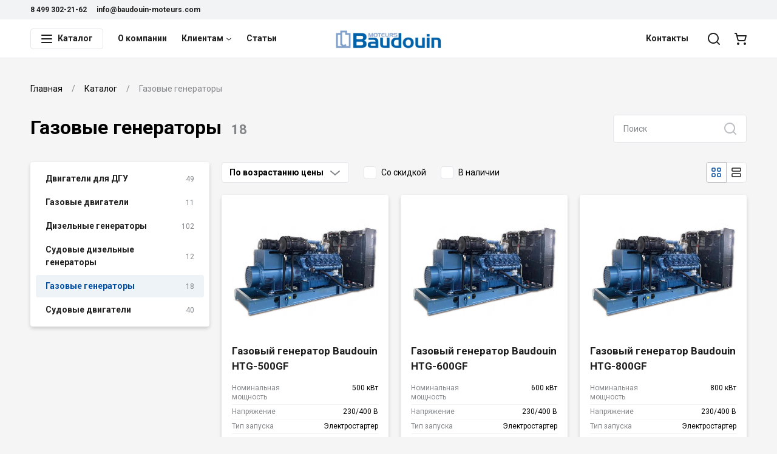

--- FILE ---
content_type: text/html; charset=utf-8
request_url: https://baudouin-moteurs.com/catalog/gazovye-generatory
body_size: 15366
content:
<!--
            /$$$$$$              /$$               /$$                    
           /$$__  $$            | $$              | $$                    
 /$$$$$$$$| $$  \__/  /$$$$$$  /$$$$$$    /$$$$$$ | $$  /$$$$$$   /$$$$$$ 
|____ /$$/| $$       |____  $$|_  $$_/   |____  $$| $$ /$$__  $$ /$$__  $$
   /$$$$/ | $$        /$$$$$$$  | $$      /$$$$$$$| $$| $$  \ $$| $$  \ $$
  /$$__/  | $$    $$ /$$__  $$  | $$ /$$ /$$__  $$| $$| $$  | $$| $$  | $$
 /$$$$$$$$|  $$$$$$/|  $$$$$$$  |  $$$$/|  $$$$$$$| $$|  $$$$$$/|  $$$$$$$
|________/ \______/  \_______/   \___/   \_______/|__/ \______/  \____  $$
                                                                 /$$  \ $$
                                                                |  $$$$$$/
                                                                 \______/ 
-->
<!doctype html>
<html data-n-head-ssr lang="ru" data-n-head="%7B%22lang%22:%7B%22ssr%22:%22ru%22%7D%7D">

<head >
    <meta charset="utf-8">
    <meta name="viewport" content="width=device-width,initial-scale=1">
    <title>Газовые генераторы — Baudouin Moteurs</title><meta data-n-head="ssr" data-hid="og-site_name" property="og:site_name" content="Baudouin Moteurs"><meta data-n-head="ssr" data-hid="og-type" property="og:type" content="website"><meta data-n-head="ssr" data-hid="og-image" property="og:image" content="https://792902.selcdn.ru/zcatalog/clients/baudouin-moteurs/uploads/files/a9cgc-baudouin-vector-logo.png"><meta data-n-head="ssr" data-hid="og-url" property="og:url" content="https://baudouin-moteurs.com/catalog/gazovye-generatory"><meta data-n-head="ssr" data-hid="apple-mobile-web-app-title" name="apple-mobile-web-app-title" content="Baudouin Moteurs"><meta data-n-head="ssr" data-hid="application-name" name="application-name" content="Baudouin Moteurs"><meta data-n-head="ssr" data-hid="og-title" property="og:title" content="Газовые генераторы"><link data-n-head="ssr" data-hid="font" rel="stylesheet" href="https://fonts.googleapis.com/css2?family=Roboto:wght@400;500;700&amp;display=swap"><link data-n-head="ssr" data-hid="favicon" rel="icon" type="image/png" href="https://792902.selcdn.ru/zcatalog/clients/baudouin-moteurs/uploads/files/65a2e-baudouin-favicon.png"><style data-n-head="ssr" data-hid="theme">:root:root { --color-body: #F5F5F5FF;--color-text: #000000FF;--card-border: var(--border-width) solid #FFFFFF00;--color-black: #1F1F1F;--color-white: #FFFFFF;--border-width: 1px;--color-accent: #004EA3;--color-danger: #FF695B;--color-gray-1: #84878A;--color-gray-2: #BBBEC2;--color-gray-3: #E4E6E9;--color-gray-4: #F2F3F5;--color-gray-5: #F2F3F5;--shadow-large: 0 10px 20px rgba(0,0,0,0.06), 0 6px 6px rgba(0,0,0,0.12);--shadow-small: 0 1px 3px rgba(0,0,0,0.06), 0 1px 2px rgba(0,0,0,0.12);--color-success: #00AD83;--color-warning: #FFC400;--shadow-medium: 0 3px 6px rgba(0,0,0,0.06), 0 3px 6px rgba(0,0,0,0.12);--box-size-large: 58px;--box-size-small: 34px;--shadow-x-large: 0 14px 28px rgba(0,0,0,0.06), 0 10px 10px rgba(0,0,0,0.12);--box-size-medium: 46px;--font-size-large: 22px;--font-size-small: 12px;--transition-ease: ease;--box-size-x-small: 22px;--font-size-medium: 16px;--font-size-normal: 14px;--font-weight-bold: 600;--card-border-hover: var(--border-width) solid #00428AFF;--color-black-hover: #3D3D3D;--font-size-x-large: 32px;--line-height-small: 1.33;--color-accent-hover: #0062CC;--color-accent-light: #EEF3F8;--color-danger-hover: #E05C50;--color-danger-light: #FFF3F1;--font-size-x-medium: 17px;--font-weight-bolder: bold;--font-weight-normal: normal;--line-height-medium: 1.6;--line-height-normal: 1.5;--transition-ease-in: ease-in;--border-radius-large: 4px;--border-radius-small: 4px;--color-success-hover: #7CD636;--color-success-light: #effaef;--color-warning-hover: #e0ac00;--color-warning-light: #fffaea;--font-size-x-x-large: 42px;--transition-duration: 0.16s;--transition-ease-out: ease-out;--border-radius-medium: 4px;--border-radius-x-large: 4px;--color-accent-light-hover: #E4EDF5;--color-danger-light-hover: #f4e9e7;--color-success-light-hover: #e5f0e5;--color-warning-light-hover: #f4f0e0;--color-white-force: #FFFFFF;--font-family: Roboto; }</style><script data-n-head="ssr" data-hid="jivosite" async src="//code.jivo.ru/widget/oFlepi5wLh"></script><script data-n-head="ssr" data-hid="ya-metric">
        (function(m,e,t,r,i,k,a){m[i]=m[i]||function(){(m[i].a=m[i].a||[]).push(arguments)};
        m[i].l=1*new Date();k=e.createElement(t),a=e.getElementsByTagName(t)[0],k.async=1,k.src=r,a.parentNode.insertBefore(k,a)})
        (window, document, "script", "https://mc.yandex.ru/metrika/tag.js", "ym");
     
        ym(90102964, "init", {
             clickmap:true,
             trackLinks:true,
             accurateTrackBounce:true,
             webvisor:true
        });
        </script><noscript data-n-head="ssr" data-hid="ya-metric-noscript">
        <div><img src="https://mc.yandex.ru/watch/90102964" style="position:absolute; left:-9999px;" alt="" /></div>
        </noscript><link rel="stylesheet" href="/_nuxt/css/0e8cea8.css"><link rel="stylesheet" href="/_nuxt/css/ab59098.css"><link rel="stylesheet" href="/_nuxt/css/a6a9294.css"><link rel="stylesheet" href="/_nuxt/css/339ddde.css">
</head>

<body >
    <div data-server-rendered="true" id="__nuxt"><!----><div id="__layout"><div class="v-root l-default" data-v-707bfe2e><div class="v-root-wrapper"><div itemscope="itemscope" itemtype="https://schema.org/WebSite" style="display:none;"><meta itemprop="url" content="https://baudouin-moteurs.com"></div> <header class="c-the-header fixed" data-v-605cccd4 data-v-707bfe2e><div data-scroll-lock-fill-gap="" class="c-the-header-top-bar top-bar" data-v-5ab1b0b0 data-v-605cccd4><div class="v-container container" data-v-5ab1b0b0><div class="left" data-v-5ab1b0b0><ul class="c-the-header-list size--small" data-v-42b36925 data-v-5ab1b0b0><li class="item" data-v-42b36925><a href="tel:8 499 302-21-62" title="8 499 302-21-62" class="v-button-text item-button v-button-text--color-black" data-v-42b36925><!----> 
                    8 499 302-21-62
                 <!----> <!----></a> <!----></li><li class="item" data-v-42b36925><a href="mailto:info@baudouin-moteurs.com" title="info@baudouin-moteurs.com" class="v-button-text item-button v-button-text--color-black" data-v-42b36925><!----> 
                    info@baudouin-moteurs.com
                 <!----> <!----></a> <!----></li></ul></div> <div class="right" data-v-5ab1b0b0><!----></div></div></div> <div data-scroll-lock-fill-gap class="main" data-v-605cccd4><div class="v-container container" data-v-605cccd4 data-v-605cccd4><!----> <a href="/" title="Baudouin Moteurs" class="c-the-header-logo logo router--active center" data-v-4d66d52f data-v-605cccd4><img src="https://792902.selcdn.ru/zcatalog/clients/baudouin-moteurs/uploads/files/91ebc-ap.png" alt="Baudouin Moteurs" class="v-img image" data-v-4d66d52f></a> <nav class="left" data-v-605cccd4><div class="c-the-header-catalog catalog extended-size" data-v-32944967 data-v-605cccd4><button type="button" class="v-button button v-button--size-small v-button--variant-secondary v-button--color-black" data-v-32944967><div class="v-button-container"><div class="v-button-prepend"><div class="v-icon" data-v-32944967><svg width="20" height="20" viewBox="0 0 20 20" fill="none" xmlns="http://www.w3.org/2000/svg">
<path fill-rule="evenodd" clip-rule="evenodd" d="M1.9 5C1.40294 5 1 4.55228 1 4C1 3.44772 1.40294 3 1.9 3H18.1C18.5971 3 19 3.44772 19 4C19 4.55228 18.5971 5 18.1 5H1.9ZM1.9 11C1.40294 11 1 10.5523 1 10C1 9.44772 1.40294 9 1.9 9H18.1C18.5971 9 19 9.44772 19 10C19 10.5523 18.5971 11 18.1 11H1.9ZM1 16C1 16.5523 1.40294 17 1.9 17H18.1C18.5971 17 19 16.5523 19 16C19 15.4477 18.5971 15 18.1 15H1.9C1.40294 15 1 15.4477 1 16Z" fill="currentColor"/>
</svg></div></div> 
        Каталог
     <!----></div> <div class="v-button-loading"><div class="v-loading"><div class="v-loading-item"></div> <div class="v-loading-item"></div> <div class="v-loading-item"></div></div></div></button> <!----></div> <ul class="c-the-header-list nav-left size--default" data-v-42b36925 data-v-605cccd4><li class="item" data-v-42b36925><a href="/o-kompanii" title="О компании" class="v-button-text item-button v-button-text--color-black" data-v-42b36925><!----> 
                    О компании
                 <!----> <!----></a> <!----></li><li class="item" data-v-42b36925><a href="/category/klientam" title="Клиентам" class="v-button-text item-button v-button-text--color-black" data-v-42b36925><!----> 
                    Клиентам
                 <!----> <div class="v-button-text-append"><div class="v-icon" data-v-42b36925><svg width="10" height="10" viewBox="0 0 20 20" fill="none" xmlns="http://www.w3.org/2000/svg">
<path d="M10 12.6829L16.3492 7.24076C16.7686 6.88134 17.3999 6.9299 17.7593 7.34923C18.1187 7.76855 18.0701 8.39985 17.6508 8.75927L10.6508 14.7593C10.2763 15.0803 9.72372 15.0803 9.34923 14.7593L2.34923 8.75927C1.9299 8.39985 1.88134 7.76855 2.24076 7.34923C2.60018 6.9299 3.23148 6.88134 3.65081 7.24076L10 12.6829Z" fill="currentColor"/>
</svg></div></div></a> <!----></li><li class="item" data-v-42b36925><a href="/category/stati" title="Статьи" class="v-button-text item-button v-button-text--color-black" data-v-42b36925><!----> 
                    Статьи
                 <!----> <!----></a> <!----></li></ul></nav> <nav class="right" data-v-605cccd4><ul class="c-the-header-list nav-right size--default" data-v-42b36925 data-v-605cccd4><li class="item" data-v-42b36925><a href="/contacts" title="Контакты" class="v-button-text item-button v-button-text--color-black" data-v-42b36925><!----> 
                    Контакты
                 <!----> <!----></a> <!----></li></ul> <ul class="c-the-header-list size--default" data-v-42b36925 data-v-605cccd4><li class="item" data-v-42b36925><button type="button" title="Поиск" class="v-button-text item-button v-button-text--color-black" data-v-42b36925><!----> <div class="v-icon" data-v-42b36925><svg width="20" height="20" viewBox="0 0 20 20" fill="none" xmlns="http://www.w3.org/2000/svg">
<path fill-rule="evenodd" clip-rule="evenodd" d="M19.7071 18.2929L16.0319 14.6177C17.2635 13.078 18 11.125 18 9C18 4.02944 13.9706 0 9 0C4.02944 0 0 4.02944 0 9C0 13.9706 4.02944 18 9 18C11.125 18 13.078 17.2635 14.6177 16.0319L18.2929 19.7071C18.6834 20.0976 19.3166 20.0976 19.7071 19.7071C20.0976 19.3166 20.0976 18.6834 19.7071 18.2929ZM16 9C16 12.866 12.866 16 9 16C5.13401 16 2 12.866 2 9C2 5.13401 5.13401 2 9 2C12.866 2 16 5.13401 16 9Z" fill="currentColor"/>
</svg></div> <!----> <!----></button> <!----></li><li class="item" data-v-42b36925><a href="/cart" title="Корзина" class="v-button-text item-button v-button-text--color-black" data-v-42b36925><!----> <div class="v-icon" data-v-42b36925><svg width="20" height="20" viewBox="0 0 20 20" fill="none" xmlns="http://www.w3.org/2000/svg">
<path fill-rule="evenodd" clip-rule="evenodd" d="M4 18C4 19.1046 4.89543 20 6 20C7.10457 20 8 19.1046 8 18C8 16.8954 7.10457 16 6 16C4.89543 16 4 16.8954 4 18ZM15 18C15 19.1046 15.8954 20 17 20C18.1046 20 19 19.1046 19 18C19 16.8954 18.1046 16 17 16C15.8954 16 15 16.8954 15 18ZM2.21922 2H1C0.447715 2 0 1.55228 0 1C0 0.447715 0.447715 0 1 0H3C3.45871 0 3.85857 0.312078 3.97003 0.756995C3.96999 0.756838 3.97006 0.757151 3.97003 0.756995L4.78078 4H19C19.6506 4 20.1279 4.61139 19.9701 5.24254L18.3489 11.7276C18.015 13.0631 16.8151 14 15.4384 14H7.56155C6.18495 14 4.985 13.0631 4.65113 11.7276L2.21922 2ZM5.28078 6L6.59141 11.2425C6.7027 11.6877 7.10269 12 7.56155 12H15.4384C15.8973 12 16.2973 11.6877 16.4086 11.2425L17.7192 6H5.28078Z" fill="currentColor"/>
</svg></div> <!----> <!----></a> <!----></li></ul></nav></div></div> <div class="v-overlay overlay" style="display:none;" data-v-605cccd4><!----></div></header> <div class="content" data-v-707bfe2e><main class="c-section p-catalog root" data-v-31ecd680 data-v-5d5d3274 data-v-707bfe2e><div class="c-section" data-v-31ecd680 data-v-5d5d3274><div class="v-container container" data-v-31ecd680><ul itemscope="itemscope" itemtype="https://schema.org/BreadcrumbList" class="c-breadcrumbs breadcrumbs" data-v-b178d186 data-v-31ecd680><li itemscope="itemscope" itemprop="itemListElement" itemtype="https://schema.org/ListItem" class="item" data-v-b178d186><a href="/" itemprop="item" content="https://baudouin-moteurs.com/" class="v-link link router--active v-link--variant-secondary" data-v-b178d186><span itemprop="name" data-v-b178d186>
                    Главная
                </span> <meta itemprop="position" content="1" data-v-b178d186></a></li><li itemscope="itemscope" itemprop="itemListElement" itemtype="https://schema.org/ListItem" class="item" data-v-b178d186><a href="/catalog" itemprop="item" content="https://baudouin-moteurs.com/catalog" class="v-link link router--active v-link--variant-secondary" data-v-b178d186><span itemprop="name" data-v-b178d186>
                    Каталог
                </span> <meta itemprop="position" content="2" data-v-b178d186></a></li><li class="item" data-v-b178d186>
            Газовые генераторы
        </li></ul> <div class="top" data-v-31ecd680><h1 class="title" data-v-31ecd680><div class="c-catalog-title" data-v-784a706a data-v-5d5d3274><div class="title" data-v-784a706a>
                            Газовые генераторы
                            <!----> <span class="count" data-v-784a706a>
                        18
                    </span></div> <div class="desc" data-v-784a706a><!----> <!----></div></div></h1> <div class="append" data-v-31ecd680><form action="/catalog" class="c-catalog-search" data-v-346545e0 data-v-5d5d3274><label class="v-input v-input--size-medium v-input--variant-primary v-input--type-search" data-v-346545e0><!----> <!----> <input type="search" placeholder="Поиск" name="q" value="" class="v-input-field"> <!----> <div class="v-input-append"><button disabled="disabled" type="submit" title="Поиск" class="v-button-text v-button-text--color-black v-button-text--disabled v-button-text--squared" data-v-346545e0><!----> <div class="v-icon" data-v-346545e0><svg width="20" height="20" viewBox="0 0 20 20" fill="none" xmlns="http://www.w3.org/2000/svg">
<path fill-rule="evenodd" clip-rule="evenodd" d="M19.7071 18.2929L16.0319 14.6177C17.2635 13.078 18 11.125 18 9C18 4.02944 13.9706 0 9 0C4.02944 0 0 4.02944 0 9C0 13.9706 4.02944 18 9 18C11.125 18 13.078 17.2635 14.6177 16.0319L18.2929 19.7071C18.6834 20.0976 19.3166 20.0976 19.7071 19.7071C20.0976 19.3166 20.0976 18.6834 19.7071 18.2929ZM16 9C16 12.866 12.866 16 9 16C5.13401 16 2 12.866 2 9C2 5.13401 5.13401 2 9 2C12.866 2 16 5.13401 16 9Z" fill="currentColor"/>
</svg></div> <!----></button></div></label></form></div></div>   <div class="c-catalog-layout" data-v-43a74322 data-v-5d5d3274><!----> <div class="aside-wrapper" data-v-43a74322><div class="v-sticky" data-v-43a74322><div class="aside" data-v-43a74322><nav class="v-card c-box-card c-catalog-nav" data-v-5d5d3274><div class="v-list c-catalog-nav-list v-list--size-medium" data-v-7c54ac56><a href="/catalog/dvigateli-dlya-dgu" class="v-list-item v-list-item--size-medium v-list-item--variant-primary v-list-item--prepend-align-center v-list-item--append-align-center" data-v-7c54ac56><div class="v-list-item-container"><!----> <div class="v-list-item-content">
            Двигатели для ДГУ
            </div> <div class="v-list-item-append"><span class="count" data-v-7c54ac56>
                    49
                </span></div></div> <div class="v-list-item-loading"><div class="v-loading"><div class="v-loading-item"></div> <div class="v-loading-item"></div> <div class="v-loading-item"></div></div></div></a> <!----><a href="/catalog/gazovye-dvigateli" class="v-list-item v-list-item--size-medium v-list-item--variant-primary v-list-item--prepend-align-center v-list-item--append-align-center" data-v-7c54ac56><div class="v-list-item-container"><!----> <div class="v-list-item-content">
            Газовые двигатели
            </div> <div class="v-list-item-append"><span class="count" data-v-7c54ac56>
                    11
                </span></div></div> <div class="v-list-item-loading"><div class="v-loading"><div class="v-loading-item"></div> <div class="v-loading-item"></div> <div class="v-loading-item"></div></div></div></a> <!----><a href="/catalog/dizelnye-generatory" class="v-list-item v-list-item--size-medium v-list-item--variant-primary v-list-item--prepend-align-center v-list-item--append-align-center" data-v-7c54ac56><div class="v-list-item-container"><!----> <div class="v-list-item-content">
            Дизельные генераторы
            </div> <div class="v-list-item-append"><span class="count" data-v-7c54ac56>
                    102
                </span></div></div> <div class="v-list-item-loading"><div class="v-loading"><div class="v-loading-item"></div> <div class="v-loading-item"></div> <div class="v-loading-item"></div></div></div></a> <!----><a href="/catalog/sudovye-dizelnye-generatory" class="v-list-item v-list-item--size-medium v-list-item--variant-primary v-list-item--prepend-align-center v-list-item--append-align-center" data-v-7c54ac56><div class="v-list-item-container"><!----> <div class="v-list-item-content">
            Судовые дизельные генераторы
            </div> <div class="v-list-item-append"><span class="count" data-v-7c54ac56>
                    12
                </span></div></div> <div class="v-list-item-loading"><div class="v-loading"><div class="v-loading-item"></div> <div class="v-loading-item"></div> <div class="v-loading-item"></div></div></div></a> <!----><a href="/catalog/gazovye-generatory" aria-current="page" class="v-list-item router--exact-active router--active v-list-item--size-medium v-list-item--variant-primary v--active v-list-item--prepend-align-center v-list-item--append-align-center" data-v-7c54ac56><div class="v-list-item-container"><!----> <div class="v-list-item-content">
            Газовые генераторы
            </div> <div class="v-list-item-append"><span class="count" data-v-7c54ac56>
                    18
                </span></div></div> <div class="v-list-item-loading"><div class="v-loading"><div class="v-loading-item"></div> <div class="v-loading-item"></div> <div class="v-loading-item"></div></div></div></a> <!----><a href="/catalog/sudovye-dvigateli" class="v-list-item v-list-item--size-medium v-list-item--variant-primary v-list-item--prepend-align-center v-list-item--append-align-center" data-v-7c54ac56><div class="v-list-item-container"><!----> <div class="v-list-item-content">
            Судовые двигатели
            </div> <div class="v-list-item-append"><span class="count" data-v-7c54ac56>
                    40
                </span></div></div> <div class="v-list-item-loading"><div class="v-loading"><div class="v-loading-item"></div> <div class="v-loading-item"></div> <div class="v-loading-item"></div></div></div></a> <!----></div></nav><!----></div></div></div> <div class="content-wrapper" data-v-43a74322><div class="content" data-v-43a74322><!----><div data-v-43a74322 data-v-5d5d3274><ul slot="content" class="c-grid c-catalog-products-list size--large" data-v-033e850c data-v-5d5d3274><li class="c-grid-item" data-v-85e56a50><article class="c-catalog-products-list-item direction--column" data-v-26611cec><div title="Газовый генератор Baudouin HTG-500GF" class="v-card c-box-card content" data-v-26611cec><div class="picture-wrap" data-v-26611cec><a href="/product/gazovyi-generator-baudouin-gmp-htg-500gf" class="picture" data-v-26611cec><img data-src="https://792902.selcdn.ru/zcatalog/clients/baudouin-moteurs/uploads/products/222/images/cover-aac00-654667.jpg" alt="Газовый генератор Baudouin HTG-500GF" class="v-img v-img--lazy picture-image" data-v-26611cec></a></div> <div class="body" data-v-26611cec><div class="c-product-main-info info size--small" data-v-4b06c370 data-v-26611cec><h1 class="title" data-v-4b06c370><a href="/product/gazovyi-generator-baudouin-gmp-htg-500gf" class="v-button-text v-button-text--color-black" data-v-26611cec><!----> 
                        Газовый генератор Baudouin HTG-500GF
                     <!----></a></h1> <!----></div> <ul class="c-product-attrs-list attrs size--small" data-v-46f77a07 data-v-26611cec><li class="item" data-v-46f77a07><div class="label" data-v-46f77a07>
            Номинальная мощность
        </div> <div class="value" data-v-46f77a07>
                
                500
                кВт
            </div></li><li class="item" data-v-46f77a07><div class="label" data-v-46f77a07>
            Напряжение
        </div> <div class="value" data-v-46f77a07>
                
                230/400
                В
            </div></li><li class="item" data-v-46f77a07><div class="label" data-v-46f77a07>
            Тип запуска
        </div> <div class="value" data-v-46f77a07>
                
                Электростартер
                
            </div></li><li class="item" data-v-46f77a07><div class="label" data-v-46f77a07>
            Производитель двигателя
        </div> <div class="value" data-v-46f77a07>
                
                Baudouin
                
            </div></li><li class="item" data-v-46f77a07><div class="label" data-v-46f77a07>
            Расход газа
        </div> <div class="value" data-v-46f77a07>
                
                0.3
                м³/кВт*ч
            </div></li></ul></div> <div class="bottom" data-v-26611cec><div class="c-product-price price size--small direction--row" data-v-22fc83a0 data-v-26611cec><div class="value" data-v-22fc83a0>
            
            <span class="c-price-amount" data-v-22fc83a0><!----> <span class="c-animate-number" data-v-22fc83a0>
                        13 129 856
                    </span> 
        ₽
    </span></div> <!----></div> <div class="c-product-cart-button cart-button size--small" data-v-649724ec data-v-26611cec><button disabled="disabled" type="button" title="Добавить в корзину" class="v-button v-button--size-small v-button--variant-secondary v-button--color-accent v-button--disabled v-button--loading v-button--block" data-v-649724ec><div class="v-button-container"><!----> 
                    Добавить в корзину
                 <!----></div> <div class="v-button-loading"><div class="v-loading"><div class="v-loading-item"></div> <div class="v-loading-item"></div> <div class="v-loading-item"></div></div></div></button></div></div></div></article></li><li class="c-grid-item" data-v-85e56a50><article class="c-catalog-products-list-item direction--column" data-v-26611cec><div title="Газовый генератор Baudouin HTG-600GF" class="v-card c-box-card content" data-v-26611cec><div class="picture-wrap" data-v-26611cec><a href="/product/gazovyi-generator-baudouin-gmp-htg-600gf" class="picture" data-v-26611cec><img data-src="https://792902.selcdn.ru/zcatalog/clients/baudouin-moteurs/uploads/products/222/images/cover-aac00-654667.jpg" alt="Газовый генератор Baudouin HTG-600GF" class="v-img v-img--lazy picture-image" data-v-26611cec></a></div> <div class="body" data-v-26611cec><div class="c-product-main-info info size--small" data-v-4b06c370 data-v-26611cec><h1 class="title" data-v-4b06c370><a href="/product/gazovyi-generator-baudouin-gmp-htg-600gf" class="v-button-text v-button-text--color-black" data-v-26611cec><!----> 
                        Газовый генератор Baudouin HTG-600GF
                     <!----></a></h1> <!----></div> <ul class="c-product-attrs-list attrs size--small" data-v-46f77a07 data-v-26611cec><li class="item" data-v-46f77a07><div class="label" data-v-46f77a07>
            Номинальная мощность
        </div> <div class="value" data-v-46f77a07>
                
                600
                кВт
            </div></li><li class="item" data-v-46f77a07><div class="label" data-v-46f77a07>
            Напряжение
        </div> <div class="value" data-v-46f77a07>
                
                230/400
                В
            </div></li><li class="item" data-v-46f77a07><div class="label" data-v-46f77a07>
            Тип запуска
        </div> <div class="value" data-v-46f77a07>
                
                Электростартер
                
            </div></li><li class="item" data-v-46f77a07><div class="label" data-v-46f77a07>
            Производитель двигателя
        </div> <div class="value" data-v-46f77a07>
                
                Baudouin
                
            </div></li><li class="item" data-v-46f77a07><div class="label" data-v-46f77a07>
            Расход газа
        </div> <div class="value" data-v-46f77a07>
                
                0.3
                м³/кВт*ч
            </div></li></ul></div> <div class="bottom" data-v-26611cec><div class="c-product-price price size--small direction--row" data-v-22fc83a0 data-v-26611cec><div class="value" data-v-22fc83a0>
            
            <span class="c-price-amount" data-v-22fc83a0><!----> <span class="c-animate-number" data-v-22fc83a0>
                        19 621 296
                    </span> 
        ₽
    </span></div> <!----></div> <div class="c-product-cart-button cart-button size--small" data-v-649724ec data-v-26611cec><button disabled="disabled" type="button" title="Добавить в корзину" class="v-button v-button--size-small v-button--variant-secondary v-button--color-accent v-button--disabled v-button--loading v-button--block" data-v-649724ec><div class="v-button-container"><!----> 
                    Добавить в корзину
                 <!----></div> <div class="v-button-loading"><div class="v-loading"><div class="v-loading-item"></div> <div class="v-loading-item"></div> <div class="v-loading-item"></div></div></div></button></div></div></div></article></li><li class="c-grid-item" data-v-85e56a50><article class="c-catalog-products-list-item direction--column" data-v-26611cec><div title="Газовый генератор Baudouin HTG-800GF" class="v-card c-box-card content" data-v-26611cec><div class="picture-wrap" data-v-26611cec><a href="/product/gazovyi-generator-baudouin-htg-800gf" class="picture" data-v-26611cec><img data-src="https://792902.selcdn.ru/zcatalog/clients/baudouin-moteurs/uploads/products/222/images/cover-aac00-654667.jpg" alt="Газовый генератор Baudouin HTG-800GF" class="v-img v-img--lazy picture-image" data-v-26611cec></a></div> <div class="body" data-v-26611cec><div class="c-product-main-info info size--small" data-v-4b06c370 data-v-26611cec><h1 class="title" data-v-4b06c370><a href="/product/gazovyi-generator-baudouin-htg-800gf" class="v-button-text v-button-text--color-black" data-v-26611cec><!----> 
                        Газовый генератор Baudouin HTG-800GF
                     <!----></a></h1> <!----></div> <ul class="c-product-attrs-list attrs size--small" data-v-46f77a07 data-v-26611cec><li class="item" data-v-46f77a07><div class="label" data-v-46f77a07>
            Номинальная мощность
        </div> <div class="value" data-v-46f77a07>
                
                800
                кВт
            </div></li><li class="item" data-v-46f77a07><div class="label" data-v-46f77a07>
            Напряжение
        </div> <div class="value" data-v-46f77a07>
                
                230/400
                В
            </div></li><li class="item" data-v-46f77a07><div class="label" data-v-46f77a07>
            Тип запуска
        </div> <div class="value" data-v-46f77a07>
                
                Электростартер
                
            </div></li><li class="item" data-v-46f77a07><div class="label" data-v-46f77a07>
            Производитель двигателя
        </div> <div class="value" data-v-46f77a07>
                
                Baudouin
                
            </div></li><li class="item" data-v-46f77a07><div class="label" data-v-46f77a07>
            Расход газа
        </div> <div class="value" data-v-46f77a07>
                
                0.3
                м³/кВт*ч
            </div></li></ul></div> <div class="bottom" data-v-26611cec><div class="c-product-price price size--small direction--row" data-v-22fc83a0 data-v-26611cec><div class="value" data-v-22fc83a0>
            
            <span class="c-price-amount" data-v-22fc83a0><!----> <span class="c-animate-number" data-v-22fc83a0>
                        21 825 936
                    </span> 
        ₽
    </span></div> <!----></div> <div class="c-product-cart-button cart-button size--small" data-v-649724ec data-v-26611cec><button disabled="disabled" type="button" title="Добавить в корзину" class="v-button v-button--size-small v-button--variant-secondary v-button--color-accent v-button--disabled v-button--loading v-button--block" data-v-649724ec><div class="v-button-container"><!----> 
                    Добавить в корзину
                 <!----></div> <div class="v-button-loading"><div class="v-loading"><div class="v-loading-item"></div> <div class="v-loading-item"></div> <div class="v-loading-item"></div></div></div></button></div></div></div></article></li><li class="c-grid-item" data-v-85e56a50><article class="c-catalog-products-list-item direction--column" data-v-26611cec><div title="Газовый генератор Baudouin HTG-1000GF" class="v-card c-box-card content" data-v-26611cec><div class="picture-wrap" data-v-26611cec><a href="/product/gazovyi-generator-baudouin-htg-1000gf" class="picture" data-v-26611cec><img data-src="https://792902.selcdn.ru/zcatalog/clients/baudouin-moteurs/uploads/products/222/images/cover-aac00-654667.jpg" alt="Газовый генератор Baudouin HTG-1000GF" class="v-img v-img--lazy picture-image" data-v-26611cec></a></div> <div class="body" data-v-26611cec><div class="c-product-main-info info size--small" data-v-4b06c370 data-v-26611cec><h1 class="title" data-v-4b06c370><a href="/product/gazovyi-generator-baudouin-htg-1000gf" class="v-button-text v-button-text--color-black" data-v-26611cec><!----> 
                        Газовый генератор Baudouin HTG-1000GF
                     <!----></a></h1> <!----></div> <ul class="c-product-attrs-list attrs size--small" data-v-46f77a07 data-v-26611cec><li class="item" data-v-46f77a07><div class="label" data-v-46f77a07>
            Номинальная мощность
        </div> <div class="value" data-v-46f77a07>
                
                1000
                кВт
            </div></li><li class="item" data-v-46f77a07><div class="label" data-v-46f77a07>
            Напряжение
        </div> <div class="value" data-v-46f77a07>
                
                230/400
                В
            </div></li><li class="item" data-v-46f77a07><div class="label" data-v-46f77a07>
            Тип запуска
        </div> <div class="value" data-v-46f77a07>
                
                Электростартер
                
            </div></li><li class="item" data-v-46f77a07><div class="label" data-v-46f77a07>
            Производитель двигателя
        </div> <div class="value" data-v-46f77a07>
                
                Baudouin
                
            </div></li><li class="item" data-v-46f77a07><div class="label" data-v-46f77a07>
            Расход газа
        </div> <div class="value" data-v-46f77a07>
                
                0.3
                м³/кВт*ч
            </div></li></ul></div> <div class="bottom" data-v-26611cec><div class="c-product-price price size--small direction--row" data-v-22fc83a0 data-v-26611cec><div class="value" data-v-22fc83a0>
            
            <span class="c-price-amount" data-v-22fc83a0><!----> <span class="c-animate-number" data-v-22fc83a0>
                        34 931 296
                    </span> 
        ₽
    </span></div> <!----></div> <div class="c-product-cart-button cart-button size--small" data-v-649724ec data-v-26611cec><button disabled="disabled" type="button" title="Добавить в корзину" class="v-button v-button--size-small v-button--variant-secondary v-button--color-accent v-button--disabled v-button--loading v-button--block" data-v-649724ec><div class="v-button-container"><!----> 
                    Добавить в корзину
                 <!----></div> <div class="v-button-loading"><div class="v-loading"><div class="v-loading-item"></div> <div class="v-loading-item"></div> <div class="v-loading-item"></div></div></div></button></div></div></div></article></li><li class="c-grid-item" data-v-85e56a50><article class="c-catalog-products-list-item direction--column" data-v-26611cec><div title="Газовый генератор Baudouin HTG-80GF" class="v-card c-box-card content" data-v-26611cec><div class="picture-wrap" data-v-26611cec><a href="/product/gazovyi-generator-baudouin-htg-80gf" class="picture" data-v-26611cec><img data-src="https://792902.selcdn.ru/zcatalog/clients/baudouin-moteurs/uploads/products/222/images/cover-aac00-654667.jpg" alt="Газовый генератор Baudouin HTG-80GF" class="v-img v-img--lazy picture-image" data-v-26611cec></a></div> <div class="body" data-v-26611cec><div class="c-product-main-info info size--small" data-v-4b06c370 data-v-26611cec><h1 class="title" data-v-4b06c370><a href="/product/gazovyi-generator-baudouin-htg-80gf" class="v-button-text v-button-text--color-black" data-v-26611cec><!----> 
                        Газовый генератор Baudouin HTG-80GF
                     <!----></a></h1> <!----></div> <ul class="c-product-attrs-list attrs size--small" data-v-46f77a07 data-v-26611cec><li class="item" data-v-46f77a07><div class="label" data-v-46f77a07>
            Номинальная мощность
        </div> <div class="value" data-v-46f77a07>
                
                80
                кВт
            </div></li><li class="item" data-v-46f77a07><div class="label" data-v-46f77a07>
            Напряжение
        </div> <div class="value" data-v-46f77a07>
                
                230/400
                В
            </div></li><li class="item" data-v-46f77a07><div class="label" data-v-46f77a07>
            Тип запуска
        </div> <div class="value" data-v-46f77a07>
                
                Электростартер
                
            </div></li><li class="item" data-v-46f77a07><div class="label" data-v-46f77a07>
            Производитель двигателя
        </div> <div class="value" data-v-46f77a07>
                
                Baudouin
                
            </div></li><li class="item" data-v-46f77a07><div class="label" data-v-46f77a07>
            Расход газа
        </div> <div class="value" data-v-46f77a07>
                
                0.3
                м³/кВт*ч
            </div></li></ul></div> <div class="bottom" data-v-26611cec><div class="c-product-price price size--small direction--row" data-v-22fc83a0 data-v-26611cec><div class="value" data-v-22fc83a0>
            Цена по запросу
        </div></div> <div class="c-product-cart-button cart-button size--small" data-v-649724ec data-v-26611cec><button disabled="disabled" type="button" title="Добавить в корзину" class="v-button v-button--size-small v-button--variant-secondary v-button--color-accent v-button--disabled v-button--loading v-button--block" data-v-649724ec><div class="v-button-container"><!----> 
                    Добавить в корзину
                 <!----></div> <div class="v-button-loading"><div class="v-loading"><div class="v-loading-item"></div> <div class="v-loading-item"></div> <div class="v-loading-item"></div></div></div></button></div></div></div></article></li><li class="c-grid-item" data-v-85e56a50><article class="c-catalog-products-list-item direction--column" data-v-26611cec><div title="Газовый генератор Baudouin HTG-150GF" class="v-card c-box-card content" data-v-26611cec><div class="picture-wrap" data-v-26611cec><a href="/product/gazovyi-generator-baudouin-htg-150gf" class="picture" data-v-26611cec><img data-src="https://792902.selcdn.ru/zcatalog/clients/baudouin-moteurs/uploads/products/222/images/cover-aac00-654667.jpg" alt="Газовый генератор Baudouin HTG-150GF" class="v-img v-img--lazy picture-image" data-v-26611cec></a></div> <div class="body" data-v-26611cec><div class="c-product-main-info info size--small" data-v-4b06c370 data-v-26611cec><h1 class="title" data-v-4b06c370><a href="/product/gazovyi-generator-baudouin-htg-150gf" class="v-button-text v-button-text--color-black" data-v-26611cec><!----> 
                        Газовый генератор Baudouin HTG-150GF
                     <!----></a></h1> <!----></div> <ul class="c-product-attrs-list attrs size--small" data-v-46f77a07 data-v-26611cec><li class="item" data-v-46f77a07><div class="label" data-v-46f77a07>
            Номинальная мощность
        </div> <div class="value" data-v-46f77a07>
                
                150
                кВт
            </div></li><li class="item" data-v-46f77a07><div class="label" data-v-46f77a07>
            Напряжение
        </div> <div class="value" data-v-46f77a07>
                
                230/400
                В
            </div></li><li class="item" data-v-46f77a07><div class="label" data-v-46f77a07>
            Тип запуска
        </div> <div class="value" data-v-46f77a07>
                
                Электростартер
                
            </div></li><li class="item" data-v-46f77a07><div class="label" data-v-46f77a07>
            Производитель двигателя
        </div> <div class="value" data-v-46f77a07>
                
                Baudouin
                
            </div></li><li class="item" data-v-46f77a07><div class="label" data-v-46f77a07>
            Расход газа
        </div> <div class="value" data-v-46f77a07>
                
                0.3
                м³/кВт*ч
            </div></li></ul></div> <div class="bottom" data-v-26611cec><div class="c-product-price price size--small direction--row" data-v-22fc83a0 data-v-26611cec><div class="value" data-v-22fc83a0>
            Цена по запросу
        </div></div> <div class="c-product-cart-button cart-button size--small" data-v-649724ec data-v-26611cec><button disabled="disabled" type="button" title="Добавить в корзину" class="v-button v-button--size-small v-button--variant-secondary v-button--color-accent v-button--disabled v-button--loading v-button--block" data-v-649724ec><div class="v-button-container"><!----> 
                    Добавить в корзину
                 <!----></div> <div class="v-button-loading"><div class="v-loading"><div class="v-loading-item"></div> <div class="v-loading-item"></div> <div class="v-loading-item"></div></div></div></button></div></div></div></article></li><li class="c-grid-item" data-v-85e56a50><article class="c-catalog-products-list-item direction--column" data-v-26611cec><div title="Газовый генератор Baudouin HTG-100GF" class="v-card c-box-card content" data-v-26611cec><div class="picture-wrap" data-v-26611cec><a href="/product/gazovyi-generator-baudouin-htg-100gf" class="picture" data-v-26611cec><img data-src="https://792902.selcdn.ru/zcatalog/clients/baudouin-moteurs/uploads/products/222/images/cover-aac00-654667.jpg" alt="Газовый генератор Baudouin HTG-100GF" class="v-img v-img--lazy picture-image" data-v-26611cec></a></div> <div class="body" data-v-26611cec><div class="c-product-main-info info size--small" data-v-4b06c370 data-v-26611cec><h1 class="title" data-v-4b06c370><a href="/product/gazovyi-generator-baudouin-htg-100gf" class="v-button-text v-button-text--color-black" data-v-26611cec><!----> 
                        Газовый генератор Baudouin HTG-100GF
                     <!----></a></h1> <!----></div> <ul class="c-product-attrs-list attrs size--small" data-v-46f77a07 data-v-26611cec><li class="item" data-v-46f77a07><div class="label" data-v-46f77a07>
            Номинальная мощность
        </div> <div class="value" data-v-46f77a07>
                
                100
                кВт
            </div></li><li class="item" data-v-46f77a07><div class="label" data-v-46f77a07>
            Напряжение
        </div> <div class="value" data-v-46f77a07>
                
                230/400
                В
            </div></li><li class="item" data-v-46f77a07><div class="label" data-v-46f77a07>
            Тип запуска
        </div> <div class="value" data-v-46f77a07>
                
                Электростартер
                
            </div></li><li class="item" data-v-46f77a07><div class="label" data-v-46f77a07>
            Производитель двигателя
        </div> <div class="value" data-v-46f77a07>
                
                Baudouin
                
            </div></li><li class="item" data-v-46f77a07><div class="label" data-v-46f77a07>
            Расход газа
        </div> <div class="value" data-v-46f77a07>
                
                0.3
                м³/кВт*ч
            </div></li></ul></div> <div class="bottom" data-v-26611cec><div class="c-product-price price size--small direction--row" data-v-22fc83a0 data-v-26611cec><div class="value" data-v-22fc83a0>
            Цена по запросу
        </div></div> <div class="c-product-cart-button cart-button size--small" data-v-649724ec data-v-26611cec><button disabled="disabled" type="button" title="Добавить в корзину" class="v-button v-button--size-small v-button--variant-secondary v-button--color-accent v-button--disabled v-button--loading v-button--block" data-v-649724ec><div class="v-button-container"><!----> 
                    Добавить в корзину
                 <!----></div> <div class="v-button-loading"><div class="v-loading"><div class="v-loading-item"></div> <div class="v-loading-item"></div> <div class="v-loading-item"></div></div></div></button></div></div></div></article></li><li class="c-grid-item" data-v-85e56a50><article class="c-catalog-products-list-item direction--column" data-v-26611cec><div title="Газовый генератор Baudouin HTG-900GF" class="v-card c-box-card content" data-v-26611cec><div class="picture-wrap" data-v-26611cec><a href="/product/gazovyi-generator-baudouin-htg-900gf" class="picture" data-v-26611cec><img data-src="https://792902.selcdn.ru/zcatalog/clients/baudouin-moteurs/uploads/products/222/images/cover-aac00-654667.jpg" alt="Газовый генератор Baudouin HTG-900GF" class="v-img v-img--lazy picture-image" data-v-26611cec></a></div> <div class="body" data-v-26611cec><div class="c-product-main-info info size--small" data-v-4b06c370 data-v-26611cec><h1 class="title" data-v-4b06c370><a href="/product/gazovyi-generator-baudouin-htg-900gf" class="v-button-text v-button-text--color-black" data-v-26611cec><!----> 
                        Газовый генератор Baudouin HTG-900GF
                     <!----></a></h1> <!----></div> <ul class="c-product-attrs-list attrs size--small" data-v-46f77a07 data-v-26611cec><li class="item" data-v-46f77a07><div class="label" data-v-46f77a07>
            Номинальная мощность
        </div> <div class="value" data-v-46f77a07>
                
                900
                кВт
            </div></li><li class="item" data-v-46f77a07><div class="label" data-v-46f77a07>
            Напряжение
        </div> <div class="value" data-v-46f77a07>
                
                230/400
                В
            </div></li><li class="item" data-v-46f77a07><div class="label" data-v-46f77a07>
            Тип запуска
        </div> <div class="value" data-v-46f77a07>
                
                Электростартер
                
            </div></li><li class="item" data-v-46f77a07><div class="label" data-v-46f77a07>
            Производитель двигателя
        </div> <div class="value" data-v-46f77a07>
                
                Baudouin
                
            </div></li><li class="item" data-v-46f77a07><div class="label" data-v-46f77a07>
            Расход газа
        </div> <div class="value" data-v-46f77a07>
                
                0.3
                м³/кВт*ч
            </div></li></ul></div> <div class="bottom" data-v-26611cec><div class="c-product-price price size--small direction--row" data-v-22fc83a0 data-v-26611cec><div class="value" data-v-22fc83a0>
            Цена по запросу
        </div></div> <div class="c-product-cart-button cart-button size--small" data-v-649724ec data-v-26611cec><button disabled="disabled" type="button" title="Добавить в корзину" class="v-button v-button--size-small v-button--variant-secondary v-button--color-accent v-button--disabled v-button--loading v-button--block" data-v-649724ec><div class="v-button-container"><!----> 
                    Добавить в корзину
                 <!----></div> <div class="v-button-loading"><div class="v-loading"><div class="v-loading-item"></div> <div class="v-loading-item"></div> <div class="v-loading-item"></div></div></div></button></div></div></div></article></li><li class="c-grid-item" data-v-85e56a50><article class="c-catalog-products-list-item direction--column" data-v-26611cec><div title="Газовый генератор Baudouin HTG-250GF" class="v-card c-box-card content" data-v-26611cec><div class="picture-wrap" data-v-26611cec><a href="/product/gazovyi-generator-baudouin-htg-250gf" class="picture" data-v-26611cec><img data-src="https://792902.selcdn.ru/zcatalog/clients/baudouin-moteurs/uploads/products/222/images/cover-aac00-654667.jpg" alt="Газовый генератор Baudouin HTG-250GF" class="v-img v-img--lazy picture-image" data-v-26611cec></a></div> <div class="body" data-v-26611cec><div class="c-product-main-info info size--small" data-v-4b06c370 data-v-26611cec><h1 class="title" data-v-4b06c370><a href="/product/gazovyi-generator-baudouin-htg-250gf" class="v-button-text v-button-text--color-black" data-v-26611cec><!----> 
                        Газовый генератор Baudouin HTG-250GF
                     <!----></a></h1> <!----></div> <ul class="c-product-attrs-list attrs size--small" data-v-46f77a07 data-v-26611cec><li class="item" data-v-46f77a07><div class="label" data-v-46f77a07>
            Номинальная мощность
        </div> <div class="value" data-v-46f77a07>
                
                250
                кВт
            </div></li><li class="item" data-v-46f77a07><div class="label" data-v-46f77a07>
            Напряжение
        </div> <div class="value" data-v-46f77a07>
                
                230/400
                В
            </div></li><li class="item" data-v-46f77a07><div class="label" data-v-46f77a07>
            Тип запуска
        </div> <div class="value" data-v-46f77a07>
                
                Электростартер
                
            </div></li><li class="item" data-v-46f77a07><div class="label" data-v-46f77a07>
            Производитель двигателя
        </div> <div class="value" data-v-46f77a07>
                
                Baudouin
                
            </div></li><li class="item" data-v-46f77a07><div class="label" data-v-46f77a07>
            Расход газа
        </div> <div class="value" data-v-46f77a07>
                
                0.3
                м³/кВт*ч
            </div></li></ul></div> <div class="bottom" data-v-26611cec><div class="c-product-price price size--small direction--row" data-v-22fc83a0 data-v-26611cec><div class="value" data-v-22fc83a0>
            Цена по запросу
        </div></div> <div class="c-product-cart-button cart-button size--small" data-v-649724ec data-v-26611cec><button disabled="disabled" type="button" title="Добавить в корзину" class="v-button v-button--size-small v-button--variant-secondary v-button--color-accent v-button--disabled v-button--loading v-button--block" data-v-649724ec><div class="v-button-container"><!----> 
                    Добавить в корзину
                 <!----></div> <div class="v-button-loading"><div class="v-loading"><div class="v-loading-item"></div> <div class="v-loading-item"></div> <div class="v-loading-item"></div></div></div></button></div></div></div></article></li><li class="c-grid-item" data-v-85e56a50><article class="c-catalog-products-list-item direction--column" data-v-26611cec><div title="Газовый генератор Baudouin HTG-30GF" class="v-card c-box-card content" data-v-26611cec><div class="picture-wrap" data-v-26611cec><a href="/product/gazovyi-generator-baudouin-htg-30gf" class="picture" data-v-26611cec><img data-src="https://792902.selcdn.ru/zcatalog/clients/baudouin-moteurs/uploads/products/222/images/cover-aac00-654667.jpg" alt="Газовый генератор Baudouin HTG-30GF" class="v-img v-img--lazy picture-image" data-v-26611cec></a></div> <div class="body" data-v-26611cec><div class="c-product-main-info info size--small" data-v-4b06c370 data-v-26611cec><h1 class="title" data-v-4b06c370><a href="/product/gazovyi-generator-baudouin-htg-30gf" class="v-button-text v-button-text--color-black" data-v-26611cec><!----> 
                        Газовый генератор Baudouin HTG-30GF
                     <!----></a></h1> <!----></div> <ul class="c-product-attrs-list attrs size--small" data-v-46f77a07 data-v-26611cec><li class="item" data-v-46f77a07><div class="label" data-v-46f77a07>
            Номинальная мощность
        </div> <div class="value" data-v-46f77a07>
                
                30
                кВт
            </div></li><li class="item" data-v-46f77a07><div class="label" data-v-46f77a07>
            Напряжение
        </div> <div class="value" data-v-46f77a07>
                
                230/400
                В
            </div></li><li class="item" data-v-46f77a07><div class="label" data-v-46f77a07>
            Тип запуска
        </div> <div class="value" data-v-46f77a07>
                
                Электростартер
                
            </div></li><li class="item" data-v-46f77a07><div class="label" data-v-46f77a07>
            Производитель двигателя
        </div> <div class="value" data-v-46f77a07>
                
                Baudouin
                
            </div></li><li class="item" data-v-46f77a07><div class="label" data-v-46f77a07>
            Расход газа
        </div> <div class="value" data-v-46f77a07>
                
                0.3
                м³/кВт*ч
            </div></li></ul></div> <div class="bottom" data-v-26611cec><div class="c-product-price price size--small direction--row" data-v-22fc83a0 data-v-26611cec><div class="value" data-v-22fc83a0>
            Цена по запросу
        </div></div> <div class="c-product-cart-button cart-button size--small" data-v-649724ec data-v-26611cec><button disabled="disabled" type="button" title="Добавить в корзину" class="v-button v-button--size-small v-button--variant-secondary v-button--color-accent v-button--disabled v-button--loading v-button--block" data-v-649724ec><div class="v-button-container"><!----> 
                    Добавить в корзину
                 <!----></div> <div class="v-button-loading"><div class="v-loading"><div class="v-loading-item"></div> <div class="v-loading-item"></div> <div class="v-loading-item"></div></div></div></button></div></div></div></article></li><li class="c-grid-item" data-v-85e56a50><article class="c-catalog-products-list-item direction--column" data-v-26611cec><div title="Газовый генератор Baudouin HTG-50GF" class="v-card c-box-card content" data-v-26611cec><div class="picture-wrap" data-v-26611cec><a href="/product/gazovyi-generator-baudouin-htg-50gf" class="picture" data-v-26611cec><img data-src="https://792902.selcdn.ru/zcatalog/clients/baudouin-moteurs/uploads/products/222/images/cover-aac00-654667.jpg" alt="Газовый генератор Baudouin HTG-50GF" class="v-img v-img--lazy picture-image" data-v-26611cec></a></div> <div class="body" data-v-26611cec><div class="c-product-main-info info size--small" data-v-4b06c370 data-v-26611cec><h1 class="title" data-v-4b06c370><a href="/product/gazovyi-generator-baudouin-htg-50gf" class="v-button-text v-button-text--color-black" data-v-26611cec><!----> 
                        Газовый генератор Baudouin HTG-50GF
                     <!----></a></h1> <!----></div> <ul class="c-product-attrs-list attrs size--small" data-v-46f77a07 data-v-26611cec><li class="item" data-v-46f77a07><div class="label" data-v-46f77a07>
            Номинальная мощность
        </div> <div class="value" data-v-46f77a07>
                
                50
                кВт
            </div></li><li class="item" data-v-46f77a07><div class="label" data-v-46f77a07>
            Напряжение
        </div> <div class="value" data-v-46f77a07>
                
                230/400
                В
            </div></li><li class="item" data-v-46f77a07><div class="label" data-v-46f77a07>
            Тип запуска
        </div> <div class="value" data-v-46f77a07>
                
                Электростартер
                
            </div></li><li class="item" data-v-46f77a07><div class="label" data-v-46f77a07>
            Производитель двигателя
        </div> <div class="value" data-v-46f77a07>
                
                Baudouin
                
            </div></li><li class="item" data-v-46f77a07><div class="label" data-v-46f77a07>
            Расход газа
        </div> <div class="value" data-v-46f77a07>
                
                0.3
                м³/кВт*ч
            </div></li></ul></div> <div class="bottom" data-v-26611cec><div class="c-product-price price size--small direction--row" data-v-22fc83a0 data-v-26611cec><div class="value" data-v-22fc83a0>
            Цена по запросу
        </div></div> <div class="c-product-cart-button cart-button size--small" data-v-649724ec data-v-26611cec><button disabled="disabled" type="button" title="Добавить в корзину" class="v-button v-button--size-small v-button--variant-secondary v-button--color-accent v-button--disabled v-button--loading v-button--block" data-v-649724ec><div class="v-button-container"><!----> 
                    Добавить в корзину
                 <!----></div> <div class="v-button-loading"><div class="v-loading"><div class="v-loading-item"></div> <div class="v-loading-item"></div> <div class="v-loading-item"></div></div></div></button></div></div></div></article></li><li class="c-grid-item" data-v-85e56a50><article class="c-catalog-products-list-item direction--column" data-v-26611cec><div title="Газовый генератор Baudouin HTG-120GF" class="v-card c-box-card content" data-v-26611cec><div class="picture-wrap" data-v-26611cec><a href="/product/gazovyi-generator-baudouin-htg-120gf" class="picture" data-v-26611cec><img data-src="https://792902.selcdn.ru/zcatalog/clients/baudouin-moteurs/uploads/products/222/images/cover-aac00-654667.jpg" alt="Газовый генератор Baudouin HTG-120GF" class="v-img v-img--lazy picture-image" data-v-26611cec></a></div> <div class="body" data-v-26611cec><div class="c-product-main-info info size--small" data-v-4b06c370 data-v-26611cec><h1 class="title" data-v-4b06c370><a href="/product/gazovyi-generator-baudouin-htg-120gf" class="v-button-text v-button-text--color-black" data-v-26611cec><!----> 
                        Газовый генератор Baudouin HTG-120GF
                     <!----></a></h1> <!----></div> <ul class="c-product-attrs-list attrs size--small" data-v-46f77a07 data-v-26611cec><li class="item" data-v-46f77a07><div class="label" data-v-46f77a07>
            Номинальная мощность
        </div> <div class="value" data-v-46f77a07>
                
                120
                кВт
            </div></li><li class="item" data-v-46f77a07><div class="label" data-v-46f77a07>
            Напряжение
        </div> <div class="value" data-v-46f77a07>
                
                230/400
                В
            </div></li><li class="item" data-v-46f77a07><div class="label" data-v-46f77a07>
            Тип запуска
        </div> <div class="value" data-v-46f77a07>
                
                Электростартер
                
            </div></li><li class="item" data-v-46f77a07><div class="label" data-v-46f77a07>
            Производитель двигателя
        </div> <div class="value" data-v-46f77a07>
                
                Baudouin
                
            </div></li><li class="item" data-v-46f77a07><div class="label" data-v-46f77a07>
            Расход газа
        </div> <div class="value" data-v-46f77a07>
                
                0.3
                м³/кВт*ч
            </div></li></ul></div> <div class="bottom" data-v-26611cec><div class="c-product-price price size--small direction--row" data-v-22fc83a0 data-v-26611cec><div class="value" data-v-22fc83a0>
            Цена по запросу
        </div></div> <div class="c-product-cart-button cart-button size--small" data-v-649724ec data-v-26611cec><button disabled="disabled" type="button" title="Добавить в корзину" class="v-button v-button--size-small v-button--variant-secondary v-button--color-accent v-button--disabled v-button--loading v-button--block" data-v-649724ec><div class="v-button-container"><!----> 
                    Добавить в корзину
                 <!----></div> <div class="v-button-loading"><div class="v-loading"><div class="v-loading-item"></div> <div class="v-loading-item"></div> <div class="v-loading-item"></div></div></div></button></div></div></div></article></li><li class="c-grid-item" data-v-85e56a50><article class="c-catalog-products-list-item direction--column" data-v-26611cec><div title="Газовый генератор Baudouin HTG-180GF" class="v-card c-box-card content" data-v-26611cec><div class="picture-wrap" data-v-26611cec><a href="/product/gazovyi-generator-baudouin-htg-180gf" class="picture" data-v-26611cec><img data-src="https://792902.selcdn.ru/zcatalog/clients/baudouin-moteurs/uploads/products/222/images/cover-aac00-654667.jpg" alt="Газовый генератор Baudouin HTG-180GF" class="v-img v-img--lazy picture-image" data-v-26611cec></a></div> <div class="body" data-v-26611cec><div class="c-product-main-info info size--small" data-v-4b06c370 data-v-26611cec><h1 class="title" data-v-4b06c370><a href="/product/gazovyi-generator-baudouin-htg-180gf" class="v-button-text v-button-text--color-black" data-v-26611cec><!----> 
                        Газовый генератор Baudouin HTG-180GF
                     <!----></a></h1> <!----></div> <ul class="c-product-attrs-list attrs size--small" data-v-46f77a07 data-v-26611cec><li class="item" data-v-46f77a07><div class="label" data-v-46f77a07>
            Номинальная мощность
        </div> <div class="value" data-v-46f77a07>
                
                180
                кВт
            </div></li><li class="item" data-v-46f77a07><div class="label" data-v-46f77a07>
            Напряжение
        </div> <div class="value" data-v-46f77a07>
                
                230/400
                В
            </div></li><li class="item" data-v-46f77a07><div class="label" data-v-46f77a07>
            Тип запуска
        </div> <div class="value" data-v-46f77a07>
                
                Электростартер
                
            </div></li><li class="item" data-v-46f77a07><div class="label" data-v-46f77a07>
            Производитель двигателя
        </div> <div class="value" data-v-46f77a07>
                
                Baudouin
                
            </div></li><li class="item" data-v-46f77a07><div class="label" data-v-46f77a07>
            Расход газа
        </div> <div class="value" data-v-46f77a07>
                
                0.3
                м³/кВт*ч
            </div></li></ul></div> <div class="bottom" data-v-26611cec><div class="c-product-price price size--small direction--row" data-v-22fc83a0 data-v-26611cec><div class="value" data-v-22fc83a0>
            Цена по запросу
        </div></div> <div class="c-product-cart-button cart-button size--small" data-v-649724ec data-v-26611cec><button disabled="disabled" type="button" title="Добавить в корзину" class="v-button v-button--size-small v-button--variant-secondary v-button--color-accent v-button--disabled v-button--loading v-button--block" data-v-649724ec><div class="v-button-container"><!----> 
                    Добавить в корзину
                 <!----></div> <div class="v-button-loading"><div class="v-loading"><div class="v-loading-item"></div> <div class="v-loading-item"></div> <div class="v-loading-item"></div></div></div></button></div></div></div></article></li><li class="c-grid-item" data-v-85e56a50><article class="c-catalog-products-list-item direction--column" data-v-26611cec><div title="Газовый генератор Baudouin HTG-350GF" class="v-card c-box-card content" data-v-26611cec><div class="picture-wrap" data-v-26611cec><a href="/product/gazovyi-generator-baudouin-htg-350gf" class="picture" data-v-26611cec><img data-src="https://792902.selcdn.ru/zcatalog/clients/baudouin-moteurs/uploads/products/222/images/cover-aac00-654667.jpg" alt="Газовый генератор Baudouin HTG-350GF" class="v-img v-img--lazy picture-image" data-v-26611cec></a></div> <div class="body" data-v-26611cec><div class="c-product-main-info info size--small" data-v-4b06c370 data-v-26611cec><h1 class="title" data-v-4b06c370><a href="/product/gazovyi-generator-baudouin-htg-350gf" class="v-button-text v-button-text--color-black" data-v-26611cec><!----> 
                        Газовый генератор Baudouin HTG-350GF
                     <!----></a></h1> <!----></div> <ul class="c-product-attrs-list attrs size--small" data-v-46f77a07 data-v-26611cec><li class="item" data-v-46f77a07><div class="label" data-v-46f77a07>
            Номинальная мощность
        </div> <div class="value" data-v-46f77a07>
                
                350
                кВт
            </div></li><li class="item" data-v-46f77a07><div class="label" data-v-46f77a07>
            Напряжение
        </div> <div class="value" data-v-46f77a07>
                
                230/400
                В
            </div></li><li class="item" data-v-46f77a07><div class="label" data-v-46f77a07>
            Тип запуска
        </div> <div class="value" data-v-46f77a07>
                
                Электростартер
                
            </div></li><li class="item" data-v-46f77a07><div class="label" data-v-46f77a07>
            Производитель двигателя
        </div> <div class="value" data-v-46f77a07>
                
                Baudouin
                
            </div></li><li class="item" data-v-46f77a07><div class="label" data-v-46f77a07>
            Расход газа
        </div> <div class="value" data-v-46f77a07>
                
                0.3
                м³/кВт*ч
            </div></li></ul></div> <div class="bottom" data-v-26611cec><div class="c-product-price price size--small direction--row" data-v-22fc83a0 data-v-26611cec><div class="value" data-v-22fc83a0>
            Цена по запросу
        </div></div> <div class="c-product-cart-button cart-button size--small" data-v-649724ec data-v-26611cec><button disabled="disabled" type="button" title="Добавить в корзину" class="v-button v-button--size-small v-button--variant-secondary v-button--color-accent v-button--disabled v-button--loading v-button--block" data-v-649724ec><div class="v-button-container"><!----> 
                    Добавить в корзину
                 <!----></div> <div class="v-button-loading"><div class="v-loading"><div class="v-loading-item"></div> <div class="v-loading-item"></div> <div class="v-loading-item"></div></div></div></button></div></div></div></article></li><li class="c-grid-item" data-v-85e56a50><article class="c-catalog-products-list-item direction--column" data-v-26611cec><div title="Газовый генератор Baudouin HTG-200GF" class="v-card c-box-card content" data-v-26611cec><div class="picture-wrap" data-v-26611cec><a href="/product/gazovyi-generator-baudouin-htg-200gf" class="picture" data-v-26611cec><img data-src="https://792902.selcdn.ru/zcatalog/clients/baudouin-moteurs/uploads/products/222/images/cover-aac00-654667.jpg" alt="Газовый генератор Baudouin HTG-200GF" class="v-img v-img--lazy picture-image" data-v-26611cec></a></div> <div class="body" data-v-26611cec><div class="c-product-main-info info size--small" data-v-4b06c370 data-v-26611cec><h1 class="title" data-v-4b06c370><a href="/product/gazovyi-generator-baudouin-htg-200gf" class="v-button-text v-button-text--color-black" data-v-26611cec><!----> 
                        Газовый генератор Baudouin HTG-200GF
                     <!----></a></h1> <!----></div> <ul class="c-product-attrs-list attrs size--small" data-v-46f77a07 data-v-26611cec><li class="item" data-v-46f77a07><div class="label" data-v-46f77a07>
            Номинальная мощность
        </div> <div class="value" data-v-46f77a07>
                
                200
                кВт
            </div></li><li class="item" data-v-46f77a07><div class="label" data-v-46f77a07>
            Напряжение
        </div> <div class="value" data-v-46f77a07>
                
                230/400
                В
            </div></li><li class="item" data-v-46f77a07><div class="label" data-v-46f77a07>
            Тип запуска
        </div> <div class="value" data-v-46f77a07>
                
                Электростартер
                
            </div></li><li class="item" data-v-46f77a07><div class="label" data-v-46f77a07>
            Производитель двигателя
        </div> <div class="value" data-v-46f77a07>
                
                Baudouin
                
            </div></li><li class="item" data-v-46f77a07><div class="label" data-v-46f77a07>
            Расход газа
        </div> <div class="value" data-v-46f77a07>
                
                0.3
                м³/кВт*ч
            </div></li></ul></div> <div class="bottom" data-v-26611cec><div class="c-product-price price size--small direction--row" data-v-22fc83a0 data-v-26611cec><div class="value" data-v-22fc83a0>
            Цена по запросу
        </div></div> <div class="c-product-cart-button cart-button size--small" data-v-649724ec data-v-26611cec><button disabled="disabled" type="button" title="Добавить в корзину" class="v-button v-button--size-small v-button--variant-secondary v-button--color-accent v-button--disabled v-button--loading v-button--block" data-v-649724ec><div class="v-button-container"><!----> 
                    Добавить в корзину
                 <!----></div> <div class="v-button-loading"><div class="v-loading"><div class="v-loading-item"></div> <div class="v-loading-item"></div> <div class="v-loading-item"></div></div></div></button></div></div></div></article></li><li class="c-grid-item" data-v-85e56a50><article class="c-catalog-products-list-item direction--column" data-v-26611cec><div title="Газовый генератор Baudouin HTG-1400GF" class="v-card c-box-card content" data-v-26611cec><div class="picture-wrap" data-v-26611cec><a href="/product/gazovyi-generator-baudouin-htg-1400gf" class="picture" data-v-26611cec><img data-src="https://792902.selcdn.ru/zcatalog/clients/baudouin-moteurs/uploads/products/222/images/cover-aac00-654667.jpg" alt="Газовый генератор Baudouin HTG-1400GF" class="v-img v-img--lazy picture-image" data-v-26611cec></a></div> <div class="body" data-v-26611cec><div class="c-product-main-info info size--small" data-v-4b06c370 data-v-26611cec><h1 class="title" data-v-4b06c370><a href="/product/gazovyi-generator-baudouin-htg-1400gf" class="v-button-text v-button-text--color-black" data-v-26611cec><!----> 
                        Газовый генератор Baudouin HTG-1400GF
                     <!----></a></h1> <!----></div> <ul class="c-product-attrs-list attrs size--small" data-v-46f77a07 data-v-26611cec><li class="item" data-v-46f77a07><div class="label" data-v-46f77a07>
            Номинальная мощность
        </div> <div class="value" data-v-46f77a07>
                
                1400
                кВт
            </div></li><li class="item" data-v-46f77a07><div class="label" data-v-46f77a07>
            Напряжение
        </div> <div class="value" data-v-46f77a07>
                
                230/400
                В
            </div></li><li class="item" data-v-46f77a07><div class="label" data-v-46f77a07>
            Тип запуска
        </div> <div class="value" data-v-46f77a07>
                
                Электростартер
                
            </div></li><li class="item" data-v-46f77a07><div class="label" data-v-46f77a07>
            Производитель двигателя
        </div> <div class="value" data-v-46f77a07>
                
                Baudouin
                
            </div></li><li class="item" data-v-46f77a07><div class="label" data-v-46f77a07>
            Расход газа
        </div> <div class="value" data-v-46f77a07>
                
                0.3
                м³/кВт*ч
            </div></li></ul></div> <div class="bottom" data-v-26611cec><div class="c-product-price price size--small direction--row" data-v-22fc83a0 data-v-26611cec><div class="value" data-v-22fc83a0>
            Цена по запросу
        </div></div> <div class="c-product-cart-button cart-button size--small" data-v-649724ec data-v-26611cec><button disabled="disabled" type="button" title="Добавить в корзину" class="v-button v-button--size-small v-button--variant-secondary v-button--color-accent v-button--disabled v-button--loading v-button--block" data-v-649724ec><div class="v-button-container"><!----> 
                    Добавить в корзину
                 <!----></div> <div class="v-button-loading"><div class="v-loading"><div class="v-loading-item"></div> <div class="v-loading-item"></div> <div class="v-loading-item"></div></div></div></button></div></div></div></article></li><li class="c-grid-item" data-v-85e56a50><article class="c-catalog-products-list-item direction--column" data-v-26611cec><div title="Газовый генератор Baudouin HTG-700GF" class="v-card c-box-card content" data-v-26611cec><div class="picture-wrap" data-v-26611cec><a href="/product/gazovyi-generator-baudouin-htg-700gf" class="picture" data-v-26611cec><img data-src="https://792902.selcdn.ru/zcatalog/clients/baudouin-moteurs/uploads/products/222/images/cover-aac00-654667.jpg" alt="Газовый генератор Baudouin HTG-700GF" class="v-img v-img--lazy picture-image" data-v-26611cec></a></div> <div class="body" data-v-26611cec><div class="c-product-main-info info size--small" data-v-4b06c370 data-v-26611cec><h1 class="title" data-v-4b06c370><a href="/product/gazovyi-generator-baudouin-htg-700gf" class="v-button-text v-button-text--color-black" data-v-26611cec><!----> 
                        Газовый генератор Baudouin HTG-700GF
                     <!----></a></h1> <!----></div> <ul class="c-product-attrs-list attrs size--small" data-v-46f77a07 data-v-26611cec><li class="item" data-v-46f77a07><div class="label" data-v-46f77a07>
            Номинальная мощность
        </div> <div class="value" data-v-46f77a07>
                
                700
                кВт
            </div></li><li class="item" data-v-46f77a07><div class="label" data-v-46f77a07>
            Напряжение
        </div> <div class="value" data-v-46f77a07>
                
                230/400
                В
            </div></li><li class="item" data-v-46f77a07><div class="label" data-v-46f77a07>
            Тип запуска
        </div> <div class="value" data-v-46f77a07>
                
                Электростартер
                
            </div></li><li class="item" data-v-46f77a07><div class="label" data-v-46f77a07>
            Производитель двигателя
        </div> <div class="value" data-v-46f77a07>
                
                Baudouin
                
            </div></li><li class="item" data-v-46f77a07><div class="label" data-v-46f77a07>
            Расход газа
        </div> <div class="value" data-v-46f77a07>
                
                0.3
                м³/кВт*ч
            </div></li></ul></div> <div class="bottom" data-v-26611cec><div class="c-product-price price size--small direction--row" data-v-22fc83a0 data-v-26611cec><div class="value" data-v-22fc83a0>
            Цена по запросу
        </div></div> <div class="c-product-cart-button cart-button size--small" data-v-649724ec data-v-26611cec><button disabled="disabled" type="button" title="Добавить в корзину" class="v-button v-button--size-small v-button--variant-secondary v-button--color-accent v-button--disabled v-button--loading v-button--block" data-v-649724ec><div class="v-button-container"><!----> 
                    Добавить в корзину
                 <!----></div> <div class="v-button-loading"><div class="v-loading"><div class="v-loading-item"></div> <div class="v-loading-item"></div> <div class="v-loading-item"></div></div></div></button></div></div></div></article></li><li class="c-grid-item" data-v-85e56a50><article class="c-catalog-products-list-item direction--column" data-v-26611cec><div title="Газовый генератор Baudouin HTG-400GF" class="v-card c-box-card content" data-v-26611cec><div class="picture-wrap" data-v-26611cec><a href="/product/gazovyi-generator-baudouin-htg-400gf" class="picture" data-v-26611cec><img data-src="https://792902.selcdn.ru/zcatalog/clients/baudouin-moteurs/uploads/products/222/images/cover-aac00-654667.jpg" alt="Газовый генератор Baudouin HTG-400GF" class="v-img v-img--lazy picture-image" data-v-26611cec></a></div> <div class="body" data-v-26611cec><div class="c-product-main-info info size--small" data-v-4b06c370 data-v-26611cec><h1 class="title" data-v-4b06c370><a href="/product/gazovyi-generator-baudouin-htg-400gf" class="v-button-text v-button-text--color-black" data-v-26611cec><!----> 
                        Газовый генератор Baudouin HTG-400GF
                     <!----></a></h1> <!----></div> <ul class="c-product-attrs-list attrs size--small" data-v-46f77a07 data-v-26611cec><li class="item" data-v-46f77a07><div class="label" data-v-46f77a07>
            Номинальная мощность
        </div> <div class="value" data-v-46f77a07>
                
                400
                кВт
            </div></li><li class="item" data-v-46f77a07><div class="label" data-v-46f77a07>
            Напряжение
        </div> <div class="value" data-v-46f77a07>
                
                230/400
                В
            </div></li><li class="item" data-v-46f77a07><div class="label" data-v-46f77a07>
            Тип запуска
        </div> <div class="value" data-v-46f77a07>
                
                Электростартер
                
            </div></li><li class="item" data-v-46f77a07><div class="label" data-v-46f77a07>
            Производитель двигателя
        </div> <div class="value" data-v-46f77a07>
                
                Baudouin
                
            </div></li><li class="item" data-v-46f77a07><div class="label" data-v-46f77a07>
            Расход газа
        </div> <div class="value" data-v-46f77a07>
                
                0.3
                м³/кВт*ч
            </div></li></ul></div> <div class="bottom" data-v-26611cec><div class="c-product-price price size--small direction--row" data-v-22fc83a0 data-v-26611cec><div class="value" data-v-22fc83a0>
            Цена по запросу
        </div></div> <div class="c-product-cart-button cart-button size--small" data-v-649724ec data-v-26611cec><button disabled="disabled" type="button" title="Добавить в корзину" class="v-button v-button--size-small v-button--variant-secondary v-button--color-accent v-button--disabled v-button--loading v-button--block" data-v-649724ec><div class="v-button-container"><!----> 
                    Добавить в корзину
                 <!----></div> <div class="v-button-loading"><div class="v-loading"><div class="v-loading-item"></div> <div class="v-loading-item"></div> <div class="v-loading-item"></div></div></div></button></div></div></div></article></li></ul></div></div></div> <!----></div> <!----></div></div> <!----></main></div> <footer class="c-the-footer extended-size" data-v-6c8fb678 data-v-707bfe2e><div class="v-container container" data-v-6c8fb678><div class="grid" data-v-6c8fb678><ul class="grid-nav" data-v-6c8fb678><li class="grid-nav-item" data-v-6c8fb678><div class="c-the-footer-nav-list" data-v-6ee57e1d data-v-6c8fb678><div class="title" data-v-6ee57e1d><a href="/" title="Главная страница" class="v-link router--active v-link--variant-tertiary" data-v-6ee57e1d>
            Главная страница
        </a></div> <ul class="list" data-v-6ee57e1d><li class="list-item" data-v-6ee57e1d><a href="/o-kompanii" title="О компании" class="v-link v-link--variant-secondary" data-v-6ee57e1d>
                О компании
            </a></li><li class="list-item" data-v-6ee57e1d><a href="/category/stati" title="Статьи" class="v-link v-link--variant-secondary" data-v-6ee57e1d>
                Статьи
            </a></li></ul></div></li><li class="grid-nav-item" data-v-6c8fb678><div class="c-the-footer-nav-list" data-v-6ee57e1d data-v-6c8fb678><div class="title" data-v-6ee57e1d><a href="/category/klientam" title="Клиентам" class="v-link v-link--variant-tertiary" data-v-6ee57e1d>
            Клиентам
        </a></div> <ul class="list" data-v-6ee57e1d><li class="list-item" data-v-6ee57e1d><a href="/dostavka" title="Доставка" class="v-link v-link--variant-secondary" data-v-6ee57e1d>
                Доставка
            </a></li><li class="list-item" data-v-6ee57e1d><a href="/lizing" title="Лизинг" class="v-link v-link--variant-secondary" data-v-6ee57e1d>
                Лизинг
            </a></li><li class="list-item" data-v-6ee57e1d><a href="/contacts" title="Контакты" class="v-link v-link--variant-secondary" data-v-6ee57e1d>
                Контакты
            </a></li></ul></div></li><li class="grid-nav-item" data-v-6c8fb678><div class="c-the-footer-nav-list" data-v-6ee57e1d data-v-6c8fb678><div class="title" data-v-6ee57e1d><a href="/catalog" title="Каталог" class="v-link router--active v-link--variant-tertiary" data-v-6ee57e1d>
            Каталог
        </a></div> <ul class="list" data-v-6ee57e1d><li class="list-item" data-v-6ee57e1d><a href="/catalog/dvigateli-dlya-dgu" title="Двигатели для ДГУ" class="v-link v-link--variant-secondary" data-v-6ee57e1d>
                Двигатели для ДГУ
            </a></li><li class="list-item" data-v-6ee57e1d><a href="/catalog/gazovye-dvigateli" title="Газовые двигатели" class="v-link v-link--variant-secondary" data-v-6ee57e1d>
                Газовые двигатели
            </a></li><li class="list-item" data-v-6ee57e1d><a href="/catalog/sudovye-dizelnye-generatory" title="Судовые дизельные генераторы" class="v-link v-link--variant-secondary" data-v-6ee57e1d>
                Судовые дизельные генераторы
            </a></li><li class="list-item" data-v-6ee57e1d><a href="/catalog/sudovye-dvigateli" title="Судовые двигатели" class="v-link v-link--variant-secondary" data-v-6ee57e1d>
                Судовые двигатели
            </a></li><li class="list-item" data-v-6ee57e1d><a href="/catalog/dizelnye-generatory" title="Дизельные генераторы" class="v-link v-link--variant-secondary" data-v-6ee57e1d>
                Дизельные генераторы
            </a></li></ul></div></li></ul> <div class="grid-info" data-v-6c8fb678><div class="c-the-footer-info extended-size" data-v-4573c198 data-v-6c8fb678><div class="tel" data-v-4573c198><a href="tel:8 499 302-21-62" class="v-link v-link--variant-secondary" data-v-4573c198>
            8 499 302-21-62
        </a></div> <div class="email" data-v-4573c198><a href="mailto:info@baudouin-moteurs.com" class="v-link v-link--variant-secondary" data-v-4573c198>
            info@baudouin-moteurs.com
        </a></div> <!----> <div class="button" data-v-4573c198><button type="button" class="v-button v-button--size-medium v-button--variant-primary v-button--color-accent" data-v-4573c198><div class="v-button-container"><!----> 
            Задать вопрос
         <!----></div> <div class="v-button-loading"><div class="v-loading"><div class="v-loading-item"></div> <div class="v-loading-item"></div> <div class="v-loading-item"></div></div></div></button></div></div></div></div> <div class="c-the-footer-copyright" data-v-614deb32 data-v-6c8fb678>
            2026 © Baudouin Moteurs
        </div></div></footer> <!----><!----><!----><!----><!----></div> <div id="v-root-outlet"></div> <div data-scroll-lock-fill-gap="" class="v-notifications"><div class="v-notifications-container"></div></div></div></div></div><script>window.__NUXT__=(function(a,b,c,d,e,f,g,h,i,j,k,l,m,n,o,p,q,r,s,t,u,v,w,x,y,z,A,B,C,D,E,F,G,H,I,J,K,L,M,N,O,P,Q,R,S,T,U,V,W,X,Y,Z,_,$,aa,ab,ac,ad,ae,af,ag,ah,ai,aj,ak,al,am,an,ao,ap,aq,ar,as,at,au,av,aw,ax,ay,az,aA,aB,aC,aD,aE,aF,aG,aH,aI,aJ,aK,aL,aM,aN,aO,aP,aQ,aR,aS,aT,aU,aV,aW,aX,aY,aZ,a_,a$,ba,bb,bc,bd,be,bf,bg,bh,bi,bj,bk,bl,bm,bn,bo,bp,bq,br,bs,bt,bu,bv,bw,bx,by,bz,bA,bB,bC,bD,bE,bF,bG,bH,bI,bJ,bK,bL,bM,bN,bO,bP,bQ,bR,bS,bT){return {layout:"default",data:[{categoryName:T,presetName:au,searchString:au,hasCategory:b,isSearch:e,isPreset:e,category:{id:ac,name:T,title:ad,description:a,parent_id:a,meta_title:a,meta_description:a,meta_keywords:a,created_at:ae,updated_at:af,cover_original_id:ag,cover_thumbnail_id:ah,content:a,short_content:a,count_products:Q,count_products_all:Q,count_products_trash:d,is_hidden:e,sort:a,has_children:e,level_in_tree:d,count_children:d,desc_image_id:a,desc_image_thumb_id:a,cover_original_path:ai,cover_thumbnail_path:aj,desc_image_original_path:a,desc_image_thumbnail_path:a,cover_thumbnail_url:ak,cover_original_url:al,desc_image_url:q,desc_image_thumb_url:q,frontend_url:am,children:[],parent:a},nav:[{id:av,name:aw,title:an,description:a,parent_id:a,meta_title:ax,meta_description:ay,meta_keywords:a,created_at:az,updated_at:aA,cover_original_id:aB,cover_thumbnail_id:aC,content:a,short_content:a,count_products:U,count_products_all:U,count_products_trash:d,is_hidden:e,sort:a,has_children:e,level_in_tree:d,count_children:d,desc_image_id:a,desc_image_thumb_id:a,cover_original_path:aD,cover_thumbnail_path:aE,desc_image_original_path:a,desc_image_thumbnail_path:a,cover_thumbnail_url:aF,cover_original_url:aG,desc_image_url:q,desc_image_thumb_url:q,frontend_url:aH},{id:f,name:aI,title:ao,description:a,parent_id:a,meta_title:aJ,meta_description:aK,meta_keywords:a,created_at:aL,updated_at:aM,cover_original_id:aN,cover_thumbnail_id:aO,content:a,short_content:a,count_products:V,count_products_all:V,count_products_trash:d,is_hidden:e,sort:a,has_children:e,level_in_tree:d,count_children:d,desc_image_id:a,desc_image_thumb_id:a,cover_original_path:aP,cover_thumbnail_path:aQ,desc_image_original_path:a,desc_image_thumbnail_path:a,cover_thumbnail_url:aR,cover_original_url:aS,desc_image_url:q,desc_image_thumb_url:q,frontend_url:aT},{id:g,name:aU,title:ap,description:a,parent_id:a,meta_title:aV,meta_description:aW,meta_keywords:a,created_at:aX,updated_at:aY,cover_original_id:aZ,cover_thumbnail_id:a_,content:a,short_content:a,count_products:W,count_products_all:W,count_products_trash:d,is_hidden:e,sort:a,has_children:e,level_in_tree:d,count_children:d,desc_image_id:a,desc_image_thumb_id:a,cover_original_path:a$,cover_thumbnail_path:ba,desc_image_original_path:a,desc_image_thumbnail_path:a,cover_thumbnail_url:bb,cover_original_url:bc,desc_image_url:q,desc_image_thumb_url:q,frontend_url:bd},{id:r,name:be,title:aq,description:a,parent_id:a,meta_title:bf,meta_description:bg,meta_keywords:a,created_at:bh,updated_at:bi,cover_original_id:bj,cover_thumbnail_id:bk,content:a,short_content:a,count_products:X,count_products_all:X,count_products_trash:d,is_hidden:e,sort:a,has_children:e,level_in_tree:d,count_children:d,desc_image_id:a,desc_image_thumb_id:a,cover_original_path:bl,cover_thumbnail_path:bm,desc_image_original_path:a,desc_image_thumbnail_path:a,cover_thumbnail_url:bn,cover_original_url:bo,desc_image_url:q,desc_image_thumb_url:q,frontend_url:bp},{id:ac,name:T,title:ad,description:a,parent_id:a,meta_title:a,meta_description:a,meta_keywords:a,created_at:ae,updated_at:af,cover_original_id:ag,cover_thumbnail_id:ah,content:a,short_content:a,count_products:Q,count_products_all:Q,count_products_trash:d,is_hidden:e,sort:a,has_children:e,level_in_tree:d,count_children:d,desc_image_id:a,desc_image_thumb_id:a,cover_original_path:ai,cover_thumbnail_path:aj,desc_image_original_path:a,desc_image_thumbnail_path:a,cover_thumbnail_url:ak,cover_original_url:al,desc_image_url:q,desc_image_thumb_url:q,frontend_url:am,children:[]},{id:s,name:bq,title:ar,description:a,parent_id:a,meta_title:br,meta_description:bs,meta_keywords:a,created_at:bt,updated_at:bu,cover_original_id:bv,cover_thumbnail_id:bw,content:a,short_content:a,count_products:Y,count_products_all:Y,count_products_trash:d,is_hidden:e,sort:a,has_children:e,level_in_tree:d,count_children:d,desc_image_id:a,desc_image_thumb_id:a,cover_original_path:bx,cover_thumbnail_path:by,desc_image_original_path:a,desc_image_thumbnail_path:a,cover_thumbnail_url:bz,cover_original_url:bA,desc_image_url:q,desc_image_thumb_url:q,frontend_url:bB}],products:[{id:222,name:"gazovyi-generator-baudouin-gmp-htg-500gf",title:"Газовый генератор Baudouin HTG-500GF",description:t,price:13129856,in_stock:b,equipment:[],cover_original_id:h,cover_thumbnail_id:i,status:u,meta_title:"Газовый генератор Baudouin HTG-500GF купить",meta_description:"Газовый генератор Baudouin HTG-500GF - вся техническая информация, фото, документация, актуальные цены. Доставка. Грамотная консультация. Монтаж.",meta_keywords:a,created_at:c,updated_at:"2026-01-28T15:00:25.000000Z",currency_entry_id:f,price_entry:171520,price_request:d,views_count:1991,short_description:a,cover_original_path:j,cover_thumbnail_path:k,cover_original_url:l,cover_thumbnail_url:m,frontend_url:"https:\u002F\u002Fbaudouin-moteurs.com\u002Fproduct\u002Fgazovyi-generator-baudouin-gmp-htg-500gf",main_attributes:[{value:"500",custom_link:a,is_main:b,main_index:g,title:v,suffix:w,prefix:a},{value:x,custom_link:a,is_main:b,main_index:s,title:y,suffix:z,prefix:a},{value:A,custom_link:a,is_main:b,main_index:r,title:B,suffix:a,prefix:a},{value:C,custom_link:a,is_main:b,main_index:f,title:D,suffix:a,prefix:a},{value:E,custom_link:a,is_main:b,main_index:F,title:G,suffix:H,prefix:a}],current_sale:a,cover_original:{id:h,name:I,mimetype:n,extension:o,size:J,path_folder:p,path:j,url:a,created_at:c,updated_at:c,deleted_at:a,file_url:l,size_mb:K,size_kb:L},cover_thumbnail:{id:i,name:M,mimetype:n,extension:o,size:N,path_folder:p,path:k,url:a,created_at:c,updated_at:c,deleted_at:a,file_url:m,size_mb:O,size_kb:P}},{id:223,name:"gazovyi-generator-baudouin-gmp-htg-600gf",title:"Газовый генератор Baudouin HTG-600GF",description:t,price:19621296,in_stock:b,equipment:[],cover_original_id:h,cover_thumbnail_id:i,status:u,meta_title:"Газовый генератор Baudouin HTG-600GF купить",meta_description:"Газовый генератор Baudouin HTG-600GF - вся техническая информация, фото, документация, актуальные цены. Доставка. Грамотная консультация. Монтаж.",meta_keywords:a,created_at:"2023-10-16T11:51:50.000000Z",updated_at:"2026-01-28T15:00:24.000000Z",currency_entry_id:f,price_entry:256320,price_request:d,views_count:814,short_description:a,cover_original_path:j,cover_thumbnail_path:k,cover_original_url:l,cover_thumbnail_url:m,frontend_url:"https:\u002F\u002Fbaudouin-moteurs.com\u002Fproduct\u002Fgazovyi-generator-baudouin-gmp-htg-600gf",main_attributes:[{value:bC,custom_link:a,is_main:b,main_index:g,title:v,suffix:w,prefix:a},{value:x,custom_link:a,is_main:b,main_index:s,title:y,suffix:z,prefix:a},{value:A,custom_link:a,is_main:b,main_index:r,title:B,suffix:a,prefix:a},{value:C,custom_link:a,is_main:b,main_index:f,title:D,suffix:a,prefix:a},{value:E,custom_link:a,is_main:b,main_index:F,title:G,suffix:H,prefix:a}],current_sale:a,cover_original:{id:h,name:I,mimetype:n,extension:o,size:J,path_folder:p,path:j,url:a,created_at:c,updated_at:c,deleted_at:a,file_url:l,size_mb:K,size_kb:L},cover_thumbnail:{id:i,name:M,mimetype:n,extension:o,size:N,path_folder:p,path:k,url:a,created_at:c,updated_at:c,deleted_at:a,file_url:m,size_mb:O,size_kb:P}},{id:224,name:"gazovyi-generator-baudouin-htg-800gf",title:"Газовый генератор Baudouin HTG-800GF",description:t,price:21825936,in_stock:b,equipment:[],cover_original_id:h,cover_thumbnail_id:i,status:u,meta_title:"Газовый генератор Baudouin HTG-800GF купить",meta_description:"Газовый генератор Baudouin HTG-800GF - вся техническая информация, фото, документация, актуальные цены. Доставка. Грамотная консультация. Монтаж.",meta_keywords:a,created_at:"2023-10-16T19:36:34.000000Z",updated_at:"2026-01-28T15:00:26.000000Z",currency_entry_id:f,price_entry:285120,price_request:d,views_count:1088,short_description:a,cover_original_path:j,cover_thumbnail_path:k,cover_original_url:l,cover_thumbnail_url:m,frontend_url:"https:\u002F\u002Fbaudouin-moteurs.com\u002Fproduct\u002Fgazovyi-generator-baudouin-htg-800gf",main_attributes:[{value:"800",custom_link:a,is_main:b,main_index:g,title:v,suffix:w,prefix:a},{value:x,custom_link:a,is_main:b,main_index:s,title:y,suffix:z,prefix:a},{value:A,custom_link:a,is_main:b,main_index:r,title:B,suffix:a,prefix:a},{value:C,custom_link:a,is_main:b,main_index:f,title:D,suffix:a,prefix:a},{value:E,custom_link:a,is_main:b,main_index:F,title:G,suffix:H,prefix:a}],current_sale:a,cover_original:{id:h,name:I,mimetype:n,extension:o,size:J,path_folder:p,path:j,url:a,created_at:c,updated_at:c,deleted_at:a,file_url:l,size_mb:K,size_kb:L},cover_thumbnail:{id:i,name:M,mimetype:n,extension:o,size:N,path_folder:p,path:k,url:a,created_at:c,updated_at:c,deleted_at:a,file_url:m,size_mb:O,size_kb:P}},{id:225,name:"gazovyi-generator-baudouin-htg-1000gf",title:"Газовый генератор Baudouin HTG-1000GF",description:t,price:34931296,in_stock:b,equipment:[],cover_original_id:h,cover_thumbnail_id:i,status:u,meta_title:"Газовый генератор Baudouin HTG-1000GF купить",meta_description:"Газовый генератор Baudouin HTG-1000GF - вся техническая информация, фото, документация, актуальные цены. Доставка. Грамотная консультация. Монтаж.",meta_keywords:a,created_at:"2023-10-16T19:41:34.000000Z",updated_at:"2026-01-28T15:00:27.000000Z",currency_entry_id:f,price_entry:456320,price_request:d,views_count:1549,short_description:a,cover_original_path:j,cover_thumbnail_path:k,cover_original_url:l,cover_thumbnail_url:m,frontend_url:"https:\u002F\u002Fbaudouin-moteurs.com\u002Fproduct\u002Fgazovyi-generator-baudouin-htg-1000gf",main_attributes:[{value:"1000",custom_link:a,is_main:b,main_index:g,title:v,suffix:w,prefix:a},{value:x,custom_link:a,is_main:b,main_index:s,title:y,suffix:z,prefix:a},{value:A,custom_link:a,is_main:b,main_index:r,title:B,suffix:a,prefix:a},{value:C,custom_link:a,is_main:b,main_index:f,title:D,suffix:a,prefix:a},{value:E,custom_link:a,is_main:b,main_index:F,title:G,suffix:H,prefix:a}],current_sale:a,cover_original:{id:h,name:I,mimetype:n,extension:o,size:J,path_folder:p,path:j,url:a,created_at:c,updated_at:c,deleted_at:a,file_url:l,size_mb:K,size_kb:L},cover_thumbnail:{id:i,name:M,mimetype:n,extension:o,size:N,path_folder:p,path:k,url:a,created_at:c,updated_at:c,deleted_at:a,file_url:m,size_mb:O,size_kb:P}},{id:231,name:"gazovyi-generator-baudouin-htg-80gf",title:"Газовый генератор Baudouin HTG-80GF",description:t,price:d,in_stock:b,equipment:[],cover_original_id:h,cover_thumbnail_id:i,status:u,meta_title:"Газовый генератор Baudouin HTG-80GF купить",meta_description:"Газовый генератор Baudouin HTG-80GF - вся техническая информация, фото, документация, актуальные цены. Доставка. Грамотная консультация. Монтаж.",meta_keywords:a,created_at:"2023-10-17T09:03:22.000000Z",updated_at:"2026-01-28T02:47:19.000000Z",currency_entry_id:f,price_entry:d,price_request:g,views_count:464,short_description:a,cover_original_path:j,cover_thumbnail_path:k,cover_original_url:l,cover_thumbnail_url:m,frontend_url:"https:\u002F\u002Fbaudouin-moteurs.com\u002Fproduct\u002Fgazovyi-generator-baudouin-htg-80gf",main_attributes:[{value:"80",custom_link:a,is_main:b,main_index:g,title:v,suffix:w,prefix:a},{value:x,custom_link:a,is_main:b,main_index:s,title:y,suffix:z,prefix:a},{value:A,custom_link:a,is_main:b,main_index:r,title:B,suffix:a,prefix:a},{value:C,custom_link:a,is_main:b,main_index:f,title:D,suffix:a,prefix:a},{value:E,custom_link:a,is_main:b,main_index:F,title:G,suffix:H,prefix:a}],current_sale:a,cover_original:{id:h,name:I,mimetype:n,extension:o,size:J,path_folder:p,path:j,url:a,created_at:c,updated_at:c,deleted_at:a,file_url:l,size_mb:K,size_kb:L},cover_thumbnail:{id:i,name:M,mimetype:n,extension:o,size:N,path_folder:p,path:k,url:a,created_at:c,updated_at:c,deleted_at:a,file_url:m,size_mb:O,size_kb:P}},{id:234,name:"gazovyi-generator-baudouin-htg-150gf",title:"Газовый генератор Baudouin HTG-150GF",description:t,price:d,in_stock:b,equipment:[],cover_original_id:h,cover_thumbnail_id:i,status:u,meta_title:"Газовый генератор Baudouin HTG-150GF купить",meta_description:"Газовый генератор Baudouin HTG-150GF - вся техническая информация, фото, документация, актуальные цены. Доставка. Грамотная консультация. Монтаж.",meta_keywords:a,created_at:"2023-10-17T09:13:08.000000Z",updated_at:"2026-01-28T03:59:45.000000Z",currency_entry_id:f,price_entry:d,price_request:g,views_count:527,short_description:a,cover_original_path:j,cover_thumbnail_path:k,cover_original_url:l,cover_thumbnail_url:m,frontend_url:"https:\u002F\u002Fbaudouin-moteurs.com\u002Fproduct\u002Fgazovyi-generator-baudouin-htg-150gf",main_attributes:[{value:"150",custom_link:a,is_main:b,main_index:g,title:v,suffix:w,prefix:a},{value:x,custom_link:a,is_main:b,main_index:s,title:y,suffix:z,prefix:a},{value:A,custom_link:a,is_main:b,main_index:r,title:B,suffix:a,prefix:a},{value:C,custom_link:a,is_main:b,main_index:f,title:D,suffix:a,prefix:a},{value:E,custom_link:a,is_main:b,main_index:F,title:G,suffix:H,prefix:a}],current_sale:a,cover_original:{id:h,name:I,mimetype:n,extension:o,size:J,path_folder:p,path:j,url:a,created_at:c,updated_at:c,deleted_at:a,file_url:l,size_mb:K,size_kb:L},cover_thumbnail:{id:i,name:M,mimetype:n,extension:o,size:N,path_folder:p,path:k,url:a,created_at:c,updated_at:c,deleted_at:a,file_url:m,size_mb:O,size_kb:P}},{id:232,name:"gazovyi-generator-baudouin-htg-100gf",title:"Газовый генератор Baudouin HTG-100GF",description:t,price:d,in_stock:b,equipment:[],cover_original_id:h,cover_thumbnail_id:i,status:u,meta_title:"Газовый генератор Baudouin HTG-100GF купить",meta_description:"Газовый генератор Baudouin HTG-100GF - вся техническая информация, фото, документация, актуальные цены. Доставка. Грамотная консультация. Монтаж.",meta_keywords:a,created_at:"2023-10-17T09:06:06.000000Z",updated_at:"2026-01-28T04:47:23.000000Z",currency_entry_id:f,price_entry:d,price_request:g,views_count:690,short_description:a,cover_original_path:j,cover_thumbnail_path:k,cover_original_url:l,cover_thumbnail_url:m,frontend_url:"https:\u002F\u002Fbaudouin-moteurs.com\u002Fproduct\u002Fgazovyi-generator-baudouin-htg-100gf",main_attributes:[{value:"100",custom_link:a,is_main:b,main_index:g,title:v,suffix:w,prefix:a},{value:x,custom_link:a,is_main:b,main_index:s,title:y,suffix:z,prefix:a},{value:A,custom_link:a,is_main:b,main_index:r,title:B,suffix:a,prefix:a},{value:C,custom_link:a,is_main:b,main_index:f,title:D,suffix:a,prefix:a},{value:E,custom_link:a,is_main:b,main_index:F,title:G,suffix:H,prefix:a}],current_sale:a,cover_original:{id:h,name:I,mimetype:n,extension:o,size:J,path_folder:p,path:j,url:a,created_at:c,updated_at:c,deleted_at:a,file_url:l,size_mb:K,size_kb:L},cover_thumbnail:{id:i,name:M,mimetype:n,extension:o,size:N,path_folder:p,path:k,url:a,created_at:c,updated_at:c,deleted_at:a,file_url:m,size_mb:O,size_kb:P}},{id:227,name:"gazovyi-generator-baudouin-htg-900gf",title:"Газовый генератор Baudouin HTG-900GF",description:t,price:d,in_stock:b,equipment:[],cover_original_id:h,cover_thumbnail_id:i,status:u,meta_title:"Газовый генератор Baudouin HTG-900GF купить",meta_description:"Газовый генератор Baudouin HTG-900GF - вся техническая информация, фото, документация, актуальные цены. Доставка. Грамотная консультация. Монтаж.",meta_keywords:a,created_at:"2023-10-16T19:57:13.000000Z",updated_at:"2026-01-28T03:27:19.000000Z",currency_entry_id:f,price_entry:d,price_request:g,views_count:452,short_description:a,cover_original_path:j,cover_thumbnail_path:k,cover_original_url:l,cover_thumbnail_url:m,frontend_url:"https:\u002F\u002Fbaudouin-moteurs.com\u002Fproduct\u002Fgazovyi-generator-baudouin-htg-900gf",main_attributes:[{value:"900",custom_link:a,is_main:b,main_index:g,title:v,suffix:w,prefix:a},{value:x,custom_link:a,is_main:b,main_index:s,title:y,suffix:z,prefix:a},{value:A,custom_link:a,is_main:b,main_index:r,title:B,suffix:a,prefix:a},{value:C,custom_link:a,is_main:b,main_index:f,title:D,suffix:a,prefix:a},{value:E,custom_link:a,is_main:b,main_index:F,title:G,suffix:H,prefix:a}],current_sale:a,cover_original:{id:h,name:I,mimetype:n,extension:o,size:J,path_folder:p,path:j,url:a,created_at:c,updated_at:c,deleted_at:a,file_url:l,size_mb:K,size_kb:L},cover_thumbnail:{id:i,name:M,mimetype:n,extension:o,size:N,path_folder:p,path:k,url:a,created_at:c,updated_at:c,deleted_at:a,file_url:m,size_mb:O,size_kb:P}},{id:237,name:"gazovyi-generator-baudouin-htg-250gf",title:"Газовый генератор Baudouin HTG-250GF",description:t,price:d,in_stock:b,equipment:[],cover_original_id:h,cover_thumbnail_id:i,status:u,meta_title:"Газовый генератор Baudouin HTG-250GF купить",meta_description:"Газовый генератор Baudouin HTG-250GF - вся техническая информация, фото, документация, актуальные цены. Доставка. Грамотная консультация. Монтаж.",meta_keywords:a,created_at:"2023-10-17T09:19:12.000000Z",updated_at:"2026-01-28T15:03:29.000000Z",currency_entry_id:f,price_entry:d,price_request:g,views_count:944,short_description:a,cover_original_path:j,cover_thumbnail_path:k,cover_original_url:l,cover_thumbnail_url:m,frontend_url:"https:\u002F\u002Fbaudouin-moteurs.com\u002Fproduct\u002Fgazovyi-generator-baudouin-htg-250gf",main_attributes:[{value:"250",custom_link:a,is_main:b,main_index:g,title:v,suffix:w,prefix:a},{value:x,custom_link:a,is_main:b,main_index:s,title:y,suffix:z,prefix:a},{value:A,custom_link:a,is_main:b,main_index:r,title:B,suffix:a,prefix:a},{value:C,custom_link:a,is_main:b,main_index:f,title:D,suffix:a,prefix:a},{value:E,custom_link:a,is_main:b,main_index:F,title:G,suffix:H,prefix:a}],current_sale:a,cover_original:{id:h,name:I,mimetype:n,extension:o,size:J,path_folder:p,path:j,url:a,created_at:c,updated_at:c,deleted_at:a,file_url:l,size_mb:K,size_kb:L},cover_thumbnail:{id:i,name:M,mimetype:n,extension:o,size:N,path_folder:p,path:k,url:a,created_at:c,updated_at:c,deleted_at:a,file_url:m,size_mb:O,size_kb:P}},{id:229,name:"gazovyi-generator-baudouin-htg-30gf",title:"Газовый генератор Baudouin HTG-30GF",description:t,price:d,in_stock:b,equipment:[],cover_original_id:h,cover_thumbnail_id:i,status:u,meta_title:"Газовый генератор Baudouin HTG-30GF купить",meta_description:"Газовый генератор Baudouin HTG-30GF - вся техническая информация, фото, документация, актуальные цены. Доставка. Грамотная консультация. Монтаж.",meta_keywords:a,created_at:"2023-10-16T20:15:40.000000Z",updated_at:"2026-01-28T02:17:43.000000Z",currency_entry_id:f,price_entry:d,price_request:g,views_count:477,short_description:a,cover_original_path:j,cover_thumbnail_path:k,cover_original_url:l,cover_thumbnail_url:m,frontend_url:"https:\u002F\u002Fbaudouin-moteurs.com\u002Fproduct\u002Fgazovyi-generator-baudouin-htg-30gf",main_attributes:[{value:"30",custom_link:a,is_main:b,main_index:g,title:v,suffix:w,prefix:a},{value:x,custom_link:a,is_main:b,main_index:s,title:y,suffix:z,prefix:a},{value:A,custom_link:a,is_main:b,main_index:r,title:B,suffix:a,prefix:a},{value:C,custom_link:a,is_main:b,main_index:f,title:D,suffix:a,prefix:a},{value:E,custom_link:a,is_main:b,main_index:F,title:G,suffix:H,prefix:a}],current_sale:a,cover_original:{id:h,name:I,mimetype:n,extension:o,size:J,path_folder:p,path:j,url:a,created_at:c,updated_at:c,deleted_at:a,file_url:l,size_mb:K,size_kb:L},cover_thumbnail:{id:i,name:M,mimetype:n,extension:o,size:N,path_folder:p,path:k,url:a,created_at:c,updated_at:c,deleted_at:a,file_url:m,size_mb:O,size_kb:P}},{id:230,name:"gazovyi-generator-baudouin-htg-50gf",title:"Газовый генератор Baudouin HTG-50GF",description:t,price:d,in_stock:b,equipment:[],cover_original_id:h,cover_thumbnail_id:i,status:u,meta_title:"Газовый генератор Baudouin HTG-50GF купить",meta_description:"Газовый генератор Baudouin HTG-50GF - вся техническая информация, фото, документация, актуальные цены. Доставка. Грамотная консультация. Монтаж.",meta_keywords:a,created_at:"2023-10-17T08:56:40.000000Z",updated_at:"2026-01-28T05:51:48.000000Z",currency_entry_id:f,price_entry:d,price_request:g,views_count:621,short_description:a,cover_original_path:j,cover_thumbnail_path:k,cover_original_url:l,cover_thumbnail_url:m,frontend_url:"https:\u002F\u002Fbaudouin-moteurs.com\u002Fproduct\u002Fgazovyi-generator-baudouin-htg-50gf",main_attributes:[{value:"50",custom_link:a,is_main:b,main_index:g,title:v,suffix:w,prefix:a},{value:x,custom_link:a,is_main:b,main_index:s,title:y,suffix:z,prefix:a},{value:A,custom_link:a,is_main:b,main_index:r,title:B,suffix:a,prefix:a},{value:C,custom_link:a,is_main:b,main_index:f,title:D,suffix:a,prefix:a},{value:E,custom_link:a,is_main:b,main_index:F,title:G,suffix:H,prefix:a}],current_sale:a,cover_original:{id:h,name:I,mimetype:n,extension:o,size:J,path_folder:p,path:j,url:a,created_at:c,updated_at:c,deleted_at:a,file_url:l,size_mb:K,size_kb:L},cover_thumbnail:{id:i,name:M,mimetype:n,extension:o,size:N,path_folder:p,path:k,url:a,created_at:c,updated_at:c,deleted_at:a,file_url:m,size_mb:O,size_kb:P}},{id:233,name:"gazovyi-generator-baudouin-htg-120gf",title:"Газовый генератор Baudouin HTG-120GF",description:t,price:d,in_stock:b,equipment:[],cover_original_id:h,cover_thumbnail_id:i,status:u,meta_title:"Газовый генератор Baudouin HTG-120GF купить",meta_description:"Газовый генератор Baudouin HTG-120GF - вся техническая информация, фото, документация, актуальные цены. Доставка. Грамотная консультация. Монтаж.",meta_keywords:a,created_at:"2023-10-17T09:08:51.000000Z",updated_at:"2026-01-28T07:47:34.000000Z",currency_entry_id:f,price_entry:d,price_request:g,views_count:445,short_description:a,cover_original_path:j,cover_thumbnail_path:k,cover_original_url:l,cover_thumbnail_url:m,frontend_url:"https:\u002F\u002Fbaudouin-moteurs.com\u002Fproduct\u002Fgazovyi-generator-baudouin-htg-120gf",main_attributes:[{value:"120",custom_link:a,is_main:b,main_index:g,title:v,suffix:w,prefix:a},{value:x,custom_link:a,is_main:b,main_index:s,title:y,suffix:z,prefix:a},{value:A,custom_link:a,is_main:b,main_index:r,title:B,suffix:a,prefix:a},{value:C,custom_link:a,is_main:b,main_index:f,title:D,suffix:a,prefix:a},{value:E,custom_link:a,is_main:b,main_index:F,title:G,suffix:H,prefix:a}],current_sale:a,cover_original:{id:h,name:I,mimetype:n,extension:o,size:J,path_folder:p,path:j,url:a,created_at:c,updated_at:c,deleted_at:a,file_url:l,size_mb:K,size_kb:L},cover_thumbnail:{id:i,name:M,mimetype:n,extension:o,size:N,path_folder:p,path:k,url:a,created_at:c,updated_at:c,deleted_at:a,file_url:m,size_mb:O,size_kb:P}},{id:235,name:"gazovyi-generator-baudouin-htg-180gf",title:"Газовый генератор Baudouin HTG-180GF",description:t,price:d,in_stock:b,equipment:[],cover_original_id:h,cover_thumbnail_id:i,status:u,meta_title:"Газовый генератор Baudouin HTG-180GF купить",meta_description:"Газовый генератор Baudouin HTG-180GF - вся техническая информация, фото, документация, актуальные цены. Доставка. Грамотная консультация. Монтаж.",meta_keywords:a,created_at:"2023-10-17T09:14:41.000000Z",updated_at:"2026-01-28T03:28:52.000000Z",currency_entry_id:f,price_entry:d,price_request:g,views_count:475,short_description:a,cover_original_path:j,cover_thumbnail_path:k,cover_original_url:l,cover_thumbnail_url:m,frontend_url:"https:\u002F\u002Fbaudouin-moteurs.com\u002Fproduct\u002Fgazovyi-generator-baudouin-htg-180gf",main_attributes:[{value:"180",custom_link:a,is_main:b,main_index:g,title:v,suffix:w,prefix:a},{value:x,custom_link:a,is_main:b,main_index:s,title:y,suffix:z,prefix:a},{value:A,custom_link:a,is_main:b,main_index:r,title:B,suffix:a,prefix:a},{value:C,custom_link:a,is_main:b,main_index:f,title:D,suffix:a,prefix:a},{value:E,custom_link:a,is_main:b,main_index:F,title:G,suffix:H,prefix:a}],current_sale:a,cover_original:{id:h,name:I,mimetype:n,extension:o,size:J,path_folder:p,path:j,url:a,created_at:c,updated_at:c,deleted_at:a,file_url:l,size_mb:K,size_kb:L},cover_thumbnail:{id:i,name:M,mimetype:n,extension:o,size:N,path_folder:p,path:k,url:a,created_at:c,updated_at:c,deleted_at:a,file_url:m,size_mb:O,size_kb:P}},{id:238,name:"gazovyi-generator-baudouin-htg-350gf",title:"Газовый генератор Baudouin HTG-350GF",description:t,price:d,in_stock:b,equipment:[],cover_original_id:h,cover_thumbnail_id:i,status:u,meta_title:"Газовый генератор Baudouin HTG-350GF купить",meta_description:"Газовый генератор Baudouin HTG-350GF - вся техническая информация, фото, документация, актуальные цены. Доставка. Грамотная консультация. Монтаж.",meta_keywords:a,created_at:"2023-10-17T09:25:02.000000Z",updated_at:"2026-01-28T03:23:41.000000Z",currency_entry_id:f,price_entry:d,price_request:g,views_count:739,short_description:a,cover_original_path:j,cover_thumbnail_path:k,cover_original_url:l,cover_thumbnail_url:m,frontend_url:"https:\u002F\u002Fbaudouin-moteurs.com\u002Fproduct\u002Fgazovyi-generator-baudouin-htg-350gf",main_attributes:[{value:"350",custom_link:a,is_main:b,main_index:g,title:v,suffix:w,prefix:a},{value:x,custom_link:a,is_main:b,main_index:s,title:y,suffix:z,prefix:a},{value:A,custom_link:a,is_main:b,main_index:r,title:B,suffix:a,prefix:a},{value:C,custom_link:a,is_main:b,main_index:f,title:D,suffix:a,prefix:a},{value:E,custom_link:a,is_main:b,main_index:F,title:G,suffix:H,prefix:a}],current_sale:a,cover_original:{id:h,name:I,mimetype:n,extension:o,size:J,path_folder:p,path:j,url:a,created_at:c,updated_at:c,deleted_at:a,file_url:l,size_mb:K,size_kb:L},cover_thumbnail:{id:i,name:M,mimetype:n,extension:o,size:N,path_folder:p,path:k,url:a,created_at:c,updated_at:c,deleted_at:a,file_url:m,size_mb:O,size_kb:P}},{id:236,name:"gazovyi-generator-baudouin-htg-200gf",title:"Газовый генератор Baudouin HTG-200GF",description:t,price:d,in_stock:b,equipment:[],cover_original_id:h,cover_thumbnail_id:i,status:u,meta_title:"Газовый генератор Baudouin HTG-200GF купить",meta_description:"Газовый генератор Baudouin HTG-200GF - вся техническая информация, фото, документация, актуальные цены. Доставка. Грамотная консультация. Монтаж.",meta_keywords:a,created_at:"2023-10-17T09:17:07.000000Z",updated_at:"2026-01-28T03:13:55.000000Z",currency_entry_id:f,price_entry:d,price_request:g,views_count:578,short_description:a,cover_original_path:j,cover_thumbnail_path:k,cover_original_url:l,cover_thumbnail_url:m,frontend_url:"https:\u002F\u002Fbaudouin-moteurs.com\u002Fproduct\u002Fgazovyi-generator-baudouin-htg-200gf",main_attributes:[{value:"200",custom_link:a,is_main:b,main_index:g,title:v,suffix:w,prefix:a},{value:x,custom_link:a,is_main:b,main_index:s,title:y,suffix:z,prefix:a},{value:A,custom_link:a,is_main:b,main_index:r,title:B,suffix:a,prefix:a},{value:C,custom_link:a,is_main:b,main_index:f,title:D,suffix:a,prefix:a},{value:E,custom_link:a,is_main:b,main_index:F,title:G,suffix:H,prefix:a}],current_sale:a,cover_original:{id:h,name:I,mimetype:n,extension:o,size:J,path_folder:p,path:j,url:a,created_at:c,updated_at:c,deleted_at:a,file_url:l,size_mb:K,size_kb:L},cover_thumbnail:{id:i,name:M,mimetype:n,extension:o,size:N,path_folder:p,path:k,url:a,created_at:c,updated_at:c,deleted_at:a,file_url:m,size_mb:O,size_kb:P}},{id:228,name:"gazovyi-generator-baudouin-htg-1400gf",title:"Газовый генератор Baudouin HTG-1400GF",description:t,price:d,in_stock:b,equipment:[],cover_original_id:h,cover_thumbnail_id:i,status:u,meta_title:"Газовый генератор Baudouin HTG-1400GF купить",meta_description:"Газовый генератор Baudouin HTG-1400GF - вся техническая информация, фото, документация, актуальные цены. Доставка. Грамотная консультация. Монтаж.",meta_keywords:a,created_at:"2023-10-16T20:06:28.000000Z",updated_at:"2026-01-28T11:28:04.000000Z",currency_entry_id:f,price_entry:d,price_request:g,views_count:607,short_description:a,cover_original_path:j,cover_thumbnail_path:k,cover_original_url:l,cover_thumbnail_url:m,frontend_url:"https:\u002F\u002Fbaudouin-moteurs.com\u002Fproduct\u002Fgazovyi-generator-baudouin-htg-1400gf",main_attributes:[{value:"1400",custom_link:a,is_main:b,main_index:g,title:v,suffix:w,prefix:a},{value:x,custom_link:a,is_main:b,main_index:s,title:y,suffix:z,prefix:a},{value:A,custom_link:a,is_main:b,main_index:r,title:B,suffix:a,prefix:a},{value:C,custom_link:a,is_main:b,main_index:f,title:D,suffix:a,prefix:a},{value:E,custom_link:a,is_main:b,main_index:F,title:G,suffix:H,prefix:a}],current_sale:a,cover_original:{id:h,name:I,mimetype:n,extension:o,size:J,path_folder:p,path:j,url:a,created_at:c,updated_at:c,deleted_at:a,file_url:l,size_mb:K,size_kb:L},cover_thumbnail:{id:i,name:M,mimetype:n,extension:o,size:N,path_folder:p,path:k,url:a,created_at:c,updated_at:c,deleted_at:a,file_url:m,size_mb:O,size_kb:P}},{id:226,name:"gazovyi-generator-baudouin-htg-700gf",title:"Газовый генератор Baudouin HTG-700GF",description:t,price:d,in_stock:b,equipment:[],cover_original_id:h,cover_thumbnail_id:i,status:u,meta_title:"Газовый генератор Baudouin HTG-700GF купить",meta_description:"Газовый генератор Baudouin HTG-700GF - вся техническая информация, фото, документация, актуальные цены. Доставка. Грамотная консультация. Монтаж.",meta_keywords:a,created_at:"2023-10-16T19:53:11.000000Z",updated_at:"2026-01-28T03:21:48.000000Z",currency_entry_id:f,price_entry:d,price_request:g,views_count:522,short_description:a,cover_original_path:j,cover_thumbnail_path:k,cover_original_url:l,cover_thumbnail_url:m,frontend_url:"https:\u002F\u002Fbaudouin-moteurs.com\u002Fproduct\u002Fgazovyi-generator-baudouin-htg-700gf",main_attributes:[{value:"700",custom_link:a,is_main:b,main_index:g,title:v,suffix:w,prefix:a},{value:x,custom_link:a,is_main:b,main_index:s,title:y,suffix:z,prefix:a},{value:A,custom_link:a,is_main:b,main_index:r,title:B,suffix:a,prefix:a},{value:C,custom_link:a,is_main:b,main_index:f,title:D,suffix:a,prefix:a},{value:E,custom_link:a,is_main:b,main_index:F,title:G,suffix:H,prefix:a}],current_sale:a,cover_original:{id:h,name:I,mimetype:n,extension:o,size:J,path_folder:p,path:j,url:a,created_at:c,updated_at:c,deleted_at:a,file_url:l,size_mb:K,size_kb:L},cover_thumbnail:{id:i,name:M,mimetype:n,extension:o,size:N,path_folder:p,path:k,url:a,created_at:c,updated_at:c,deleted_at:a,file_url:m,size_mb:O,size_kb:P}},{id:239,name:"gazovyi-generator-baudouin-htg-400gf",title:"Газовый генератор Baudouin HTG-400GF",description:t,price:d,in_stock:b,equipment:[],cover_original_id:h,cover_thumbnail_id:i,status:u,meta_title:"Газовый генератор Baudouin HTG-400GF купить",meta_description:"Газовый генератор Baudouin HTG-400GF - вся техническая информация, фото, документация, актуальные цены. Доставка. Грамотная консультация. Монтаж.",meta_keywords:a,created_at:"2023-10-17T09:35:24.000000Z",updated_at:"2026-01-28T03:04:08.000000Z",currency_entry_id:f,price_entry:d,price_request:g,views_count:565,short_description:a,cover_original_path:j,cover_thumbnail_path:k,cover_original_url:l,cover_thumbnail_url:m,frontend_url:"https:\u002F\u002Fbaudouin-moteurs.com\u002Fproduct\u002Fgazovyi-generator-baudouin-htg-400gf",main_attributes:[{value:"400",custom_link:a,is_main:b,main_index:g,title:v,suffix:w,prefix:a},{value:x,custom_link:a,is_main:b,main_index:s,title:y,suffix:z,prefix:a},{value:A,custom_link:a,is_main:b,main_index:r,title:B,suffix:a,prefix:a},{value:C,custom_link:a,is_main:b,main_index:f,title:D,suffix:a,prefix:a},{value:E,custom_link:a,is_main:b,main_index:F,title:G,suffix:H,prefix:a}],current_sale:a,cover_original:{id:h,name:I,mimetype:n,extension:o,size:J,path_folder:p,path:j,url:a,created_at:c,updated_at:c,deleted_at:a,file_url:l,size_mb:K,size_kb:L},cover_thumbnail:{id:i,name:M,mimetype:n,extension:o,size:N,path_folder:p,path:k,url:a,created_at:c,updated_at:c,deleted_at:a,file_url:m,size_mb:O,size_kb:P}}],totalProducts:Q,lastProductsPage:g,categories:[],filters:[],filter:{},presets:[],preset:{},page:g,sortType:"price_asc",withDiscount:e,inStock:e,viewType:bD}],fetch:{},error:a,state:{settings:{site:{company_email:"info@baudouin-moteurs.com",company_phone:"8 499 302-21-62",site_name:Z,favicon:{url:"https:\u002F\u002F792902.selcdn.ru\u002Fzcatalog\u002Fclients\u002Fbaudouin-moteurs\u002Fuploads\u002Ffiles\u002F65a2e-baudouin-favicon.png",extension:_,mimetype:$,type:aa},company_logo:{url:"https:\u002F\u002F792902.selcdn.ru\u002Fzcatalog\u002Fclients\u002Fbaudouin-moteurs\u002Fuploads\u002Ffiles\u002F91ebc-ap.png",extension:_,mimetype:$,type:aa},placeholder_file:{url:q,extension:_,mimetype:$,type:aa},theme:{schema:{"color-body":"#F5F5F5FF","color-text":"#000000FF","card-border":{color:"#FFFFFF00",width:a},"card-shadow":a,"color-black":"#1F1F1F","color-white":"#FFFFFF","border-color":a,"border-width":"1px","color-accent":"#004EA3","color-danger":"#FF695B","color-gray-1":"#84878A","color-gray-2":"#BBBEC2","color-gray-3":"#E4E6E9","color-gray-4":bE,"color-gray-5":bE,"shadow-large":"0 10px 20px rgba(0,0,0,0.06), 0 6px 6px rgba(0,0,0,0.12)","shadow-small":"0 1px 3px rgba(0,0,0,0.06), 0 1px 2px rgba(0,0,0,0.12)","color-success":"#00AD83","color-warning":"#FFC400","shadow-medium":"0 3px 6px rgba(0,0,0,0.06), 0 3px 6px rgba(0,0,0,0.12)","box-size-large":"58px","box-size-small":"34px","shadow-x-large":"0 14px 28px rgba(0,0,0,0.06), 0 10px 10px rgba(0,0,0,0.12)","box-size-medium":"46px","font-size-large":bF,"font-size-small":"12px","transition-ease":"ease","box-size-x-small":bF,"font-size-medium":"16px","font-size-normal":"14px","font-weight-bold":bC,"card-border-hover":{color:"#00428AFF",width:a},"card-shadow-hover":a,"color-black-hover":"#3D3D3D","font-size-x-large":"32px","line-height-small":"1.33","color-accent-hover":"#0062CC","color-accent-light":"#EEF3F8","color-danger-hover":"#E05C50","color-danger-light":"#FFF3F1","font-size-x-medium":"17px","font-weight-bolder":"bold","font-weight-normal":"normal","line-height-medium":"1.6","line-height-normal":"1.5","transition-ease-in":"ease-in","border-radius-large":ab,"border-radius-small":ab,"color-success-hover":"#7CD636","color-success-light":"#effaef","color-warning-hover":"#e0ac00","color-warning-light":"#fffaea","font-size-x-x-large":"42px","transition-duration":"0.16s","transition-ease-out":"ease-out","border-radius-medium":ab,"color-text-on-accent":a,"letter-spacing-large":a,"letter-spacing-small":a,"border-radius-x-large":ab,"letter-spacing-medium":a,"letter-spacing-normal":a,"letter-spacing-x-large":a,"letter-spacing-x-medium":a,"color-accent-light-hover":"#E4EDF5","color-danger-light-hover":"#f4e9e7","letter-spacing-uppercase":a,"letter-spacing-x-x-large":a,"color-success-light-hover":"#e5f0e5","color-warning-light-hover":"#f4f0e0"},is_dark:e,font:{font_family:"Roboto",url:"https:\u002F\u002Ffonts.googleapis.com\u002Fcss2?family=Roboto:wght@400;500;700&display=swap"}}},catalog:{default_currency:{is_append:b,symbol:"₽",code:"RUB"},catalog_view:{value:bD}},open_graph:{og_description:bG,og_image:{url:"https:\u002F\u002F792902.selcdn.ru\u002Fzcatalog\u002Fclients\u002Fbaudouin-moteurs\u002Fuploads\u002Ffiles\u002Fa9cgc-baudouin-vector-logo.png",extension:_,mimetype:$,type:aa},og_title:Z,og_site_name:Z},documents:{document_privacy_policy:{slug_name:"politika-konfidencialnosti",title:"Политика конфиденциальности",updated_at:"2026-01-28T04:35:18.000000Z",description:"Описание страницы"}},integrations:{g_analytics:a,jivosite:"\u002F\u002Fcode.jivo.ru\u002Fwidget\u002FoFlepi5wLh",ya_metrics:{version:"webvisor_2",value:"90102964"}},ui:{footer:{extended_size:b,nav:[{title:"Главная страница",link:bH,childrens:[{title:bI,link:bJ},{title:bK,link:bL}]},{title:bM,link:bN,childrens:[{title:bO,link:bP},{title:bQ,link:bR},{title:as,link:bS}]},{title:bT,link:"\u002Fcatalog",childrens:[{title:an,link:"\u002Fcatalog\u002Fdvigateli-dlya-dgu"},{title:ao,link:"\u002Fcatalog\u002Fgazovye-dvigateli"},{title:aq,link:"\u002Fcatalog\u002Fsudovye-dizelnye-generatory"},{title:ar,link:"\u002Fcatalog\u002Fsudovye-dvigateli"},{title:ap,link:"\u002Fcatalog\u002Fdizelnye-generatory"}]}],feedback_button:b,copyright:"{{ current_year }} © Baudouin Moteurs"},header:{extended_size:b,is_fixed:b,logo_center:b,catalog_extended_size:e,search:b,nav_left:[{title:bI,link:bJ,childrens:[]},{title:bM,link:bN,childrens:[{title:bO,link:bP},{title:bQ,link:bR}]},{title:bK,link:bL,childrens:[]}],nav_right:[{title:as,link:bS}],nav_extended:[{title:"{{ company_phone }}",link:"tel:{{ company_phone }}",childrens:[]},{title:"{{ company_email }}",link:"mailto:{{ company_email }}",childrens:[]}]}},seo:{meta_description:bG,meta_title:Z,meta_keywords:"",robots_txt:"User-agent: SemrushBot\r\nDisallow: \u002F\r\n\r\nUser-agent: *\r\nDisallow: \u002F*?*\r\nDisallow: \u002F*?page=*&\r\nAllow: \u002F*?page=*\r\nDisallow: \u002Fcart\r\nDisallow: \u002Fapi\u002F\r\nDisallow: \u002Fdashboard\u002F\r\n\r\nClean-param: utm_medium&utm_source&utm_campaign&utm_content&utm_term\r\nClean-param: _openstat&frommarket&yclid\r\nSitemap: https:\u002F\u002Fbaudouin-moteurs.com\u002Fsitemap.xml"},socials:{fb:{enabled:e,link:{label:R,value:"https:\u002F\u002Fwww.facebook.com\u002Fmoteursbaudouin\u002F"},account:{label:S,value:at}},tlg:{enabled:e,link:{label:R},account:{label:S}},inst:{enabled:e,link:{label:R,value:"https:\u002F\u002Finstagram.com\u002Fmoteurs_baudouin?igshid=YmMyMTA2M2Y="},account:{label:S,value:at}},yt:{enabled:e,link:{label:R,value:"https:\u002F\u002Fwww.youtube.com\u002Fchannel\u002FUCtW4j61l4nJghJSJivuyXpQ"},account:{label:S,value:at}},wa:{enabled:e,link:{label:R},account:{label:S}},viber:{enabled:e,link:{label:R},account:{label:S}},vk:{enabled:e,link:{label:R},account:{label:S}}},cart:{cart_is_enabled:b}},serverDate:new Date(1769613215430),cart:{loaded:e,items:[]},catalog:{mainCategories:[{id:av,name:aw,title:an,description:a,parent_id:a,meta_title:ax,meta_description:ay,meta_keywords:a,created_at:az,updated_at:aA,cover_original_id:aB,cover_thumbnail_id:aC,content:a,short_content:a,count_products:U,count_products_all:U,count_products_trash:d,is_hidden:e,sort:a,has_children:e,level_in_tree:d,count_children:d,desc_image_id:a,desc_image_thumb_id:a,cover_original_path:aD,cover_thumbnail_path:aE,desc_image_original_path:a,desc_image_thumbnail_path:a,cover_thumbnail_url:aF,cover_original_url:aG,desc_image_url:q,desc_image_thumb_url:q,frontend_url:aH},{id:f,name:aI,title:ao,description:a,parent_id:a,meta_title:aJ,meta_description:aK,meta_keywords:a,created_at:aL,updated_at:aM,cover_original_id:aN,cover_thumbnail_id:aO,content:a,short_content:a,count_products:V,count_products_all:V,count_products_trash:d,is_hidden:e,sort:a,has_children:e,level_in_tree:d,count_children:d,desc_image_id:a,desc_image_thumb_id:a,cover_original_path:aP,cover_thumbnail_path:aQ,desc_image_original_path:a,desc_image_thumbnail_path:a,cover_thumbnail_url:aR,cover_original_url:aS,desc_image_url:q,desc_image_thumb_url:q,frontend_url:aT},{id:g,name:aU,title:ap,description:a,parent_id:a,meta_title:aV,meta_description:aW,meta_keywords:a,created_at:aX,updated_at:aY,cover_original_id:aZ,cover_thumbnail_id:a_,content:a,short_content:a,count_products:W,count_products_all:W,count_products_trash:d,is_hidden:e,sort:a,has_children:e,level_in_tree:d,count_children:d,desc_image_id:a,desc_image_thumb_id:a,cover_original_path:a$,cover_thumbnail_path:ba,desc_image_original_path:a,desc_image_thumbnail_path:a,cover_thumbnail_url:bb,cover_original_url:bc,desc_image_url:q,desc_image_thumb_url:q,frontend_url:bd},{id:r,name:be,title:aq,description:a,parent_id:a,meta_title:bf,meta_description:bg,meta_keywords:a,created_at:bh,updated_at:bi,cover_original_id:bj,cover_thumbnail_id:bk,content:a,short_content:a,count_products:X,count_products_all:X,count_products_trash:d,is_hidden:e,sort:a,has_children:e,level_in_tree:d,count_children:d,desc_image_id:a,desc_image_thumb_id:a,cover_original_path:bl,cover_thumbnail_path:bm,desc_image_original_path:a,desc_image_thumbnail_path:a,cover_thumbnail_url:bn,cover_original_url:bo,desc_image_url:q,desc_image_thumb_url:q,frontend_url:bp},{id:ac,name:T,title:ad,description:a,parent_id:a,meta_title:a,meta_description:a,meta_keywords:a,created_at:ae,updated_at:af,cover_original_id:ag,cover_thumbnail_id:ah,content:a,short_content:a,count_products:Q,count_products_all:Q,count_products_trash:d,is_hidden:e,sort:a,has_children:e,level_in_tree:d,count_children:d,desc_image_id:a,desc_image_thumb_id:a,cover_original_path:ai,cover_thumbnail_path:aj,desc_image_original_path:a,desc_image_thumbnail_path:a,cover_thumbnail_url:ak,cover_original_url:al,desc_image_url:q,desc_image_thumb_url:q,frontend_url:am},{id:s,name:bq,title:ar,description:a,parent_id:a,meta_title:br,meta_description:bs,meta_keywords:a,created_at:bt,updated_at:bu,cover_original_id:bv,cover_thumbnail_id:bw,content:a,short_content:a,count_products:Y,count_products_all:Y,count_products_trash:d,is_hidden:e,sort:a,has_children:e,level_in_tree:d,count_children:d,desc_image_id:a,desc_image_thumb_id:a,cover_original_path:bx,cover_thumbnail_path:by,desc_image_original_path:a,desc_image_thumbnail_path:a,cover_thumbnail_url:bz,cover_original_url:bA,desc_image_url:q,desc_image_thumb_url:q,frontend_url:bB}]},content:{},i18n:{routeParams:{}}},serverRendered:b,routePath:"\u002Fcatalog\u002Fgazovye-generatory",config:{_app:{basePath:bH,assetsPath:"\u002F_nuxt\u002F",cdnURL:a}},__i18n:{langs:{ru:{catalog:bT,search:"Поиск",cart:"Корзина",catalog_search:"Поиск по каталогу",search_result:"Результаты поиска",search_by_query:"Поиск по запросу",with_discount:"Со скидкой",in_stock:"В наличии",search_query_not_found:"По запросу \"{0}\" ничего не найдено",params_query_not_found:"По данным параметрам ничего не найдено",ask_a_question:"Задать вопрос",main_page:"Главная",price_by_request:"Цена по запросу",add_to_cart:"Добавить в корзину",reset_filter:"Сбросить фильтр",from:"От",to:"До",similar_products:"Похожие товары",page:"Страница",not_available:"Нет в наличии",nothing_found:"Ничего не найдено",prev:"Предыдущая",next:"Следующая",checkout:"Оформление заказа",name:"Имя",enter_name:"Введите имя",tel:"Телефон",enter_tel:"Введите телефон",email:"Почта",enter_email:"Введите почту",comment:"Комментарий",enter_comment:"Введите комментарий",make_order:"Оформить заказ",filters:"Фильтры",show:"Показать",reset:"Сбросить",count_products:"Нет товаров | {n} товар | {n} товара | {n} товаров",hide:"Скрыть",show_more:"Показать ещё",submit_your_application:"Оставить заявку",submit:"Отправить",order:"Заказать",additional_options:"Дополнительные опции",select_options:"Выберите опции",view_all_products:"Посмотреть все товары",back:"Назад",return_to_main_page:"Вернуться на главную страницу",page_not_found:"Страница не найдена",unknown_error:"Неизвестная ошибка",contacts:as,specifications:"Характеристики",about_product:"О товаре",equipment:"Комплектация",field_required:"Это поле обязательное",invalid_field_format:"Неверный формат поля",error:"Ошибка",error_request_text:"Произошла ошибка во время обработки запроса, повторите попытку позже",message_success_sended:"Ваше сообщение успешно отправлено!",we_will_contact_u:"Мы с вами обязательно свяжемся",request_accepted:"Заявка принята",leaving_site_title:"Переход на другой сайт",leaving_site_text:"Вы собираетесь перейти на сайт \"{0}\"",continue:"Продолжить",sort_type:{date_new:"Новые",price_asc:"По возрастанию цены",price_desc:"По убыванию цены"},social_name:{tlg:"Telegram",inst:"Instagram",yt:"Youtube",wa:"WhatsApp",viber:"Viber",fb:"Facebook",vk:"VKontakte"},view_type:{list:"Списком",grid:"Сеткой"},view_type_title:{list:"Отобразить списком",grid:"Отобразить сеткой"},select:"Выберите",product_added_to_cart:"Товар \"{0}\" был добавлен в корзину",product_deleted_from_cart:"Товар \"{0}\" был удалён из корзины",go_to_cart:"Перейти в корзину",piece:"шт",order_accepted:"Заказ принят",cart_empty:"Корзина пуста",return_to_catalog:"Вернуться в каталог",clear_cart:"Очистить корзину",unavailable_products:"Недоступные товары",cart_has_cleared:"Корзина была очищена",restore:"Восстановить",products:"Товары",discount:"Скидка",order_amount:"Сумма заказа",go_to_checkout:"Перейти к оформлению",change_order:"Изменить заказ",delete:"Удалить"}}}}}(null,true,"2023-10-16T08:06:03.000000Z",0,false,4,1,1225,1226,"\u002Fuploads\u002Fproducts\u002F222\u002Fimages\u002Fcover-aac00-654667.jpg","\u002Fuploads\u002Fproducts\u002F222\u002Fimages\u002Fcover-aac00-654667_thumb.jpg","https:\u002F\u002F792902.selcdn.ru\u002Fzcatalog\u002Fclients\u002Fbaudouin-moteurs\u002Fuploads\u002Fproducts\u002F222\u002Fimages\u002Fcover-aac00-654667.jpg","https:\u002F\u002F792902.selcdn.ru\u002Fzcatalog\u002Fclients\u002Fbaudouin-moteurs\u002Fuploads\u002Fproducts\u002F222\u002Fimages\u002Fcover-aac00-654667_thumb.jpg","image\u002Fjpeg","jpg","\u002Fuploads\u002Fproducts\u002F222\u002Fimages","https:\u002F\u002F792902.selcdn.ru\u002Fzcatalog\u002Fclients\u002Fbaudouin-moteurs\u002Fuploads\u002Ffiles\u002F6bfcb-ap.png",3,2,"\u003Cp\u003EГенераторные установки этой серии выбирают высококачественный газовый двигатель Baudouin в сборе с генераторами переменного тока (Faraday), система управления использует автоматический контроллер HGM. Эту серию генераторов природного газа можно использовать на газовых электростанциях, в школах, больницах, нефтяных месторождениях и других местах в качестве круглосуточного бесперебойного или резервного источника питания.\u003C\u002Fp\u003E\u003Cp\u003E\u003Cstrong\u003EПреимущества\u003C\u002Fstrong\u003E\u003C\u002Fp\u003E\u003Cul\u003E\u003Cli\u003E\u003Cp\u003EВысокая эффективность и экономичность\u003C\u002Fp\u003E\u003C\u002Fli\u003E\u003Cli\u003E\u003Cp\u003EНизкие выбросы благодаря передовым технологиям\u003C\u002Fp\u003E\u003C\u002Fli\u003E\u003Cli\u003E\u003Cp\u003EНизкие требования к пространству благодаря компактной конструкции.\u003C\u002Fp\u003E\u003C\u002Fli\u003E\u003Cli\u003E\u003Cp\u003EНадежный срок службы, обусловленный специальной конструкцией.\u003C\u002Fp\u003E\u003C\u002Fli\u003E\u003Cli\u003E\u003Cp\u003EМощность, обеспечивающая бесперебойную работу\u003C\u002Fp\u003E\u003C\u002Fli\u003E\u003Cli\u003E\u003Cp\u003EАдаптация к суровым условиям.\u003C\u002Fp\u003E\u003C\u002Fli\u003E\u003C\u002Ful\u003E","published","Номинальная мощность","кВт","230\u002F400","Напряжение","В","Электростартер","Тип запуска","Baudouin","Производитель двигателя","0.3",7,"Расход газа","м³\u002FкВт*ч","cover-aac00-654667",71442,.071442,71.442,"cover-aac00-654667_thumb",36641,.036641,36.641,18,"Ссылка","Аккаунт","gazovye-generatory",49,11,102,12,40,"Baudouin Moteurs","png","image\u002Fpng","image","4px",6,"Газовые генераторы","2023-10-10T18:23:24.000000Z","2023-10-17T09:36:23.000000Z",1223,1224,"\u002Fuploads\u002Fcategories\u002F6\u002Fcover-gebe3-654667.jpg","\u002Fuploads\u002Fcategories\u002F6\u002Fcover-gebe3-654667_thumb.jpg","https:\u002F\u002F792902.selcdn.ru\u002Fzcatalog\u002Fclients\u002Fbaudouin-moteurs\u002Fuploads\u002Fcategories\u002F6\u002Fcover-gebe3-654667_thumb.jpg","https:\u002F\u002F792902.selcdn.ru\u002Fzcatalog\u002Fclients\u002Fbaudouin-moteurs\u002Fuploads\u002Fcategories\u002F6\u002Fcover-gebe3-654667.jpg","https:\u002F\u002Fbaudouin-moteurs.com\u002Fcatalog\u002Fgazovye-generatory","Двигатели для ДГУ","Газовые двигатели","Дизельные генераторы","Судовые дизельные генераторы","Судовые двигатели","Контакты","Moteurs Baudouin",void 0,5,"dvigateli-dlya-dgu","Двигатели для ДГУ с доставкой и монтажом","⭐⭐⭐⭐⭐Купить двигатели для ДГУ - фото, характеристики и инструкции. Двигатели для ДГУ от официального дилера, расширенная гарантия, доставка, монтаж, честная консультация по телефону.","2022-08-25T07:00:32.000000Z","2022-12-26T20:58:43.000000Z",399,400,"\u002Fuploads\u002Fcategories\u002F5\u002Fcover-7f93c-dvigatel-dlya-dgu-1.png","\u002Fuploads\u002Fcategories\u002F5\u002Fcover-7f93c-dvigatel-dlya-dgu-1_thumb.jpg","https:\u002F\u002F792902.selcdn.ru\u002Fzcatalog\u002Fclients\u002Fbaudouin-moteurs\u002Fuploads\u002Fcategories\u002F5\u002Fcover-7f93c-dvigatel-dlya-dgu-1_thumb.jpg","https:\u002F\u002F792902.selcdn.ru\u002Fzcatalog\u002Fclients\u002Fbaudouin-moteurs\u002Fuploads\u002Fcategories\u002F5\u002Fcover-7f93c-dvigatel-dlya-dgu-1.png","https:\u002F\u002Fbaudouin-moteurs.com\u002Fcatalog\u002Fdvigateli-dlya-dgu","gazovye-dvigateli","Газовые двигатели с доставкой","⭐⭐⭐⭐⭐Купить газовые двигатели - фото, характеристики и инструкции. Газовые двигатели от официального дилера, расширенная гарантия, доставка, честная консультация по телефону.","2022-08-25T06:58:56.000000Z","2022-12-27T23:39:36.000000Z",397,398,"\u002Fuploads\u002Fcategories\u002F4\u002Fcover-8142b-gazovyi-dvigatel-1.png","\u002Fuploads\u002Fcategories\u002F4\u002Fcover-8142b-gazovyi-dvigatel-1_thumb.jpg","https:\u002F\u002F792902.selcdn.ru\u002Fzcatalog\u002Fclients\u002Fbaudouin-moteurs\u002Fuploads\u002Fcategories\u002F4\u002Fcover-8142b-gazovyi-dvigatel-1_thumb.jpg","https:\u002F\u002F792902.selcdn.ru\u002Fzcatalog\u002Fclients\u002Fbaudouin-moteurs\u002Fuploads\u002Fcategories\u002F4\u002Fcover-8142b-gazovyi-dvigatel-1.png","https:\u002F\u002Fbaudouin-moteurs.com\u002Fcatalog\u002Fgazovye-dvigateli","dizelnye-generatory","Дизель генераторы с доставкой и монтажом","⭐⭐⭐⭐⭐Купить дизельные генераторы - фото, характеристики и инструкции. Дизельные генераторы от официального дилера, расширенная гарантия, доставка, монтаж, честная консультация по телефону.","2022-08-22T14:19:37.000000Z","2022-10-11T10:11:15.000000Z",314,315,"\u002Fuploads\u002Fcategories\u002F1\u002Fcover-1b08e-ot-400-min.png","\u002Fuploads\u002Fcategories\u002F1\u002Fcover-1b08e-ot-400-min_thumb.jpg","https:\u002F\u002F792902.selcdn.ru\u002Fzcatalog\u002Fclients\u002Fbaudouin-moteurs\u002Fuploads\u002Fcategories\u002F1\u002Fcover-1b08e-ot-400-min_thumb.jpg","https:\u002F\u002F792902.selcdn.ru\u002Fzcatalog\u002Fclients\u002Fbaudouin-moteurs\u002Fuploads\u002Fcategories\u002F1\u002Fcover-1b08e-ot-400-min.png","https:\u002F\u002Fbaudouin-moteurs.com\u002Fcatalog\u002Fdizelnye-generatory","sudovye-dizelnye-generatory","Судовые дизельные генераторы с доставкой","⭐⭐⭐⭐⭐Купить судовые дизельные генераторы - фото, характеристики и инструкции. Судовые дизельные генераторы от официального дилера, расширенная гарантия, доставка, честная консультация по телефону.","2022-08-25T06:58:02.000000Z","2022-12-27T21:07:32.000000Z",395,396,"\u002Fuploads\u002Fcategories\u002F3\u002Fcover-3beb4-sudovoi-dizel-generator-3.png","\u002Fuploads\u002Fcategories\u002F3\u002Fcover-3beb4-sudovoi-dizel-generator-3_thumb.jpg","https:\u002F\u002F792902.selcdn.ru\u002Fzcatalog\u002Fclients\u002Fbaudouin-moteurs\u002Fuploads\u002Fcategories\u002F3\u002Fcover-3beb4-sudovoi-dizel-generator-3_thumb.jpg","https:\u002F\u002F792902.selcdn.ru\u002Fzcatalog\u002Fclients\u002Fbaudouin-moteurs\u002Fuploads\u002Fcategories\u002F3\u002Fcover-3beb4-sudovoi-dizel-generator-3.png","https:\u002F\u002Fbaudouin-moteurs.com\u002Fcatalog\u002Fsudovye-dizelnye-generatory","sudovye-dvigateli","Судовые двигатели с доставкой","⭐⭐⭐⭐⭐Купить судовые двигатели - фото, характеристики и инструкции. Судовые двигатели от официального дилера, расширенная гарантия, доставка, честная консультация по телефону.","2022-08-25T06:57:08.000000Z","2022-08-31T09:59:07.000000Z",401,402,"\u002Fuploads\u002Fcategories\u002F2\u002Fcover-156cd-sudovoi-dvigatel.png","\u002Fuploads\u002Fcategories\u002F2\u002Fcover-156cd-sudovoi-dvigatel_thumb.jpg","https:\u002F\u002F792902.selcdn.ru\u002Fzcatalog\u002Fclients\u002Fbaudouin-moteurs\u002Fuploads\u002Fcategories\u002F2\u002Fcover-156cd-sudovoi-dvigatel_thumb.jpg","https:\u002F\u002F792902.selcdn.ru\u002Fzcatalog\u002Fclients\u002Fbaudouin-moteurs\u002Fuploads\u002Fcategories\u002F2\u002Fcover-156cd-sudovoi-dvigatel.png","https:\u002F\u002Fbaudouin-moteurs.com\u002Fcatalog\u002Fsudovye-dvigateli","600","grid","#F2F3F5","22px","Ведущий европейский производитель судовых двигателей, двигателей для электростанций и ДГУ","\u002F","О компании","\u002Fo-kompanii","Статьи","\u002Fcategory\u002Fstati","Клиентам","\u002Fcategory\u002Fklientam","Доставка","\u002Fdostavka","Лизинг","\u002Flizing","\u002Fcontacts","Каталог"));</script><script src="/_nuxt/080ee78.js" defer></script><script src="/_nuxt/7a202d2.js" defer></script><script src="/_nuxt/a80c9d7.js" defer></script><script src="/_nuxt/324e863.js" defer></script><script src="/_nuxt/b460af0.js" defer></script><script src="/_nuxt/1b16dd1.js" defer></script>
</body>

</html>


--- FILE ---
content_type: text/css; charset=UTF-8
request_url: https://baudouin-moteurs.com/_nuxt/css/a6a9294.css
body_size: 2463
content:
.c-pagination[data-v-da01b8c8]{display:flex;align-items:center;justify-content:center;position:relative}.c-pagination .item.seperator[data-v-da01b8c8]{width:var(--box-size-medium);text-align:center}.c-pagination .item[data-v-da01b8c8]:not(:last-child){margin-right:8px}.c-pagination .item.next[data-v-da01b8c8],.c-pagination .item.prev[data-v-da01b8c8]{position:absolute;top:0}.c-pagination .item.prev[data-v-da01b8c8]{left:0}.c-pagination .item.next[data-v-da01b8c8]{right:0}.c-pagination .item.counter[data-v-da01b8c8]{color:var(--color-gray-1);text-align:center;height:var(--box-size-medium);line-height:var(--box-size-medium)}@media (min-width:768px){.c-pagination .item.counter[data-v-da01b8c8]{display:none}}@media (max-width:767px){.c-pagination .item[data-v-da01b8c8]:not(.prev):not(.next):not(.counter){display:none}}@media (min-width:768px){.c-empty[data-v-473e17a1]{padding:40px}}@media (max-width:767px){.c-empty[data-v-473e17a1]{padding:20px}}.c-empty .icon[data-v-473e17a1]{color:var(--color-gray-2);display:flex;justify-content:center}.c-empty .text[data-v-473e17a1]{text-align:center;margin-top:16px;color:var(--color-gray-1)}.c-catalog-title .count[data-v-784a706a]{color:var(--color-gray-1)}@media (min-width:1220px){.c-catalog-title .count[data-v-784a706a]{margin-left:8px;font-size:var(--font-size-large);line-height:var(--line-height-small);letter-spacing:var(--letter-spacing-large);font-weight:var(--font-weight-bold)}}@media (max-width:1219px){.c-catalog-title .count[data-v-784a706a]{margin-left:4px}}@media (min-width:768px) and (max-width:1219px){.c-catalog-title .count[data-v-784a706a]{font-size:var(--font-size-x-medium);line-height:var(--line-height-normal);letter-spacing:var(--letter-spacing-x-small);font-weight:var(--font-weight-bold)}}@media (max-width:767px){.c-catalog-title .count[data-v-784a706a]{font-size:var(--font-size-normal);line-height:var(--line-height-normal);letter-spacing:var(--letter-spacing-normal);font-weight:var(--font-weight-bold)}}.c-catalog-title .desc[data-v-784a706a]{font-size:var(--font-size-normal);line-height:var(--line-height-normal);letter-spacing:var(--letter-spacing-normal);font-weight:var(--font-weight-normal);color:var(--color-gray-1);margin-top:4px}.c-catalog-search[data-v-346545e0]{min-width:214px;max-width:220px}.c-catalog-layout[data-v-43a74322]{display:flex;align-items:stretch;flex-wrap:wrap}@media (max-width:1219px){.c-catalog-layout .aside[data-v-43a74322]{display:none!important}}@media (min-width:1220px){.c-catalog-layout .aside-wrapper[data-v-43a74322]{min-width:25%;max-width:25%}.c-catalog-layout .aside-wrapper+.content-wrapper[data-v-43a74322]{min-width:75%;max-width:75%;padding-left:20px}}.c-catalog-layout .content-wrapper[data-v-43a74322]{flex-grow:1}.c-catalog-layout .footer[data-v-43a74322],.c-catalog-layout .header[data-v-43a74322]{flex-grow:1;width:100%}.c-catalog-layout .header[data-v-43a74322]{margin-bottom:20px}.c-catalog-layout .footer[data-v-43a74322]{margin-top:20px}.c-catalog-layout .aside[data-v-43a74322],.c-catalog-layout .content[data-v-43a74322],.c-catalog-layout .footer[data-v-43a74322],.c-catalog-layout .header[data-v-43a74322]{display:grid;grid-gap:20px}.c-catalog-filter-type-range .directly[data-v-e7de0f5e]{display:grid;grid-template-columns:repeat(2,1fr);grid-gap:8px}.c-catalog-filter-type-range .directly-item[data-v-e7de0f5e] .v-input,.c-catalog-filter-type-range .directly-item[data-v-e7de0f5e] .v-input-field{font-size:var(--font-size-small);line-height:var(--line-height-small);letter-spacing:var(--letter-spacing-small)}.c-catalog-filter-type-range .range[data-v-e7de0f5e]{margin-top:12px;padding-left:calc(var(--box-size-x-small)/2);padding-right:calc(var(--box-size-x-small)/2)}.c-catalog-filter-type-list .item[data-v-e67afc3e]:not(:last-child),.c-catalog-filter-type-list .list[data-v-e67afc3e]:not(:last-child){margin-bottom:12px}.c-catalog-filter-type-list .button[data-v-e67afc3e]{margin-top:12px}.c-filter-item[data-v-04da2d77]:not(:last-child){border-bottom:var(--border-width) solid var(--border-color)}.c-filter-item .head[data-v-04da2d77]{display:flex;align-items:center;padding:16px 20px;width:100%}.c-filter-item .head:hover .head-title[data-v-04da2d77]{color:var(--color-black-hover)}.c-filter-item .head-content[data-v-04da2d77]{flex-grow:1}.c-filter-item .head-title[data-v-04da2d77]{transition-property:color;transition-duration:var(--transition-duration);transition-timing-function:var(--transition-ease);font-size:var(--font-size-normal);line-height:var(--line-height-normal);letter-spacing:var(--letter-spacing-normal);font-weight:var(--font-weight-bold)}.c-filter-item.active.c-filter-item .head-title[data-v-04da2d77]{color:var(--color-accent)}.c-filter-item .head-desc[data-v-04da2d77]{font-size:var(--font-size-small);line-height:var(--line-height-small);letter-spacing:var(--letter-spacing-small);font-weight:var(--font-weight-normal);color:var(--color-gray-1)}.c-filter-item .head-desc-content[data-v-04da2d77]{padding-top:2px}.c-filter-item .head-icon[data-v-04da2d77]{transition-property:transform;transition-duration:var(--transition-duration);transition-timing-function:var(--transition-ease)}.c-filter-item.showed.c-filter-item .head-icon[data-v-04da2d77]{transform:rotate(180deg)}.c-filter-item .body-content[data-v-04da2d77]{padding:0 20px 20px}.c-catalog-filter .footer[data-v-0f5ed92a]{padding:16px 20px}.c-catalog-nav-list .count[data-v-7c54ac56]{font-size:var(--font-size-small);line-height:var(--line-height-small);letter-spacing:var(--letter-spacing-small);font-weight:var(--font-weight-normal);color:var(--color-gray-1)}.c-catalog-nav-list[data-v-7c54ac56] .v-list--size-small>.v-list .v-list-item{color:var(--color-gray-1)}.c-catalog-nav-list[data-v-7c54ac56] .v-list .v-list-item.v--active .count{color:currentColor}.c-catalog-nav-list[data-v-7c54ac56] .v-list .v-list-item--size-small{font-size:var(--font-size-normal);line-height:var(--line-height-normal);letter-spacing:var(--letter-spacing-normal);font-weight:var(--font-weight-normal)}.c-catalog-nav-list[data-v-7c54ac56] .v-list .v-list-item--size-small.v--active{font-weight:var(--font-weight-bold)}@media (min-width:768px){.c-catalog-presets .content[data-v-474e3d54]{padding:16px 20px 24px}}@media (max-width:767px){.c-catalog-presets .content[data-v-474e3d54]{padding:16px 0}}.c-catalog-presets .list[data-v-474e3d54]{display:flex;align-items:flex-start;flex-wrap:wrap;margin-top:-8px;margin-left:-8px}@media (max-width:767px){.c-catalog-presets .list[data-v-474e3d54]{display:none}}.c-catalog-presets .list-item[data-v-474e3d54]{margin-top:8px;margin-left:8px}@media (min-width:768px){.c-catalog-presets .horizon-list[data-v-474e3d54]{display:none}}.c-catalog-presets .horizon-list-item[data-v-474e3d54]:first-child{padding-left:20px}.c-catalog-presets .horizon-list-item[data-v-474e3d54]:last-child{padding-right:20px}.c-catalog-presets .horizon-list-item[data-v-474e3d54]:not(:last-child){padding-right:8px}.c-catalog-toolbar[data-v-f82042ce]{display:flex;align-items:center}@media (max-width:767px){.c-catalog-toolbar[data-v-f82042ce]{flex-wrap:wrap}}@media (max-width:767px){.c-catalog-toolbar .item[data-v-f82042ce]{flex-grow:1;width:100%}}@media (min-width:768px){.c-catalog-toolbar .item[data-v-f82042ce]:not(:last-child){margin-right:24px}}@media (max-width:767px){.c-catalog-toolbar .item[data-v-f82042ce]:not(:last-child){margin-bottom:20px}}@media (min-width:768px){.c-catalog-toolbar .item.end[data-v-f82042ce]{margin-left:auto}}@media (max-width:767px){.c-catalog-toolbar .item.half-small[data-v-f82042ce]{width:50%}}@media (max-width:767px){.c-catalog-toolbar .item.bottom-small[data-v-f82042ce]{order:4;margin-bottom:0!important;margin-top:20px}}.c-catalog-toolbar .item[data-v-f82042ce] .v-select-native,.c-catalog-toolbar .item[data-v-f82042ce] .v-select .v-input-field{font-weight:var(--font-weight-bold)}.c-catalog-toolbar .item[data-v-f82042ce] .v-input-box{vertical-align:middle}@media (max-width:767px){.c-catalog-toolbar .group-item[data-v-f82042ce]{width:50%}}.c-grid[data-v-033e850c]{display:grid}@media (min-width:768px){.c-grid[data-v-033e850c]{grid-gap:20px}}@media (max-width:767px){.c-grid[data-v-033e850c]{grid-gap:16px}}@media (min-width:1220px){.c-grid.size--small[data-v-033e850c]{grid-template-columns:repeat(5,1fr)}}@media (min-width:768px) and (max-width:1219px){.c-grid.size--small[data-v-033e850c]{grid-template-columns:repeat(3,1fr)}}@media (min-width:1220px){.c-grid.size--default[data-v-033e850c]{grid-template-columns:repeat(4,1fr)}}@media (min-width:768px) and (max-width:1219px){.c-grid.size--default[data-v-033e850c]{grid-template-columns:repeat(2,1fr)}}@media (min-width:1220px){.c-grid.size--large[data-v-033e850c]{grid-template-columns:repeat(3,1fr)}}@media (min-width:768px) and (max-width:1219px){.c-grid.size--large[data-v-033e850c]{grid-template-columns:repeat(2,1fr)}}@media (min-width:768px){.c-grid.size--fill-in[data-v-033e850c]{grid-template-columns:repeat(1,1fr)}}@media (max-width:767px){.c-grid[data-v-033e850c]{grid-template-columns:repeat(1,1fr)}}.c-grid-item>*{height:100%}.c-catalog-products-list-item[data-v-26611cec]{position:relative}.c-catalog-products-list-item .content[data-v-26611cec]{height:100%;padding:16px;display:flex!important}.c-catalog-products-list-item.direction--column.c-catalog-products-list-item .content[data-v-26611cec]{flex-direction:column}.c-catalog-products-list-item.direction--row.c-catalog-products-list-item .content[data-v-26611cec]{align-items:flex-start}@media (max-width:767px){.c-catalog-products-list-item.direction--row.c-catalog-products-list-item .content[data-v-26611cec]{flex-wrap:wrap}}.c-catalog-products-list-item .picture[data-v-26611cec]{display:block;width:100%;margin-top:auto;position:relative;padding-bottom:88%}@media (max-width:767px){.c-catalog-products-list-item.direction--column.c-catalog-products-list-item .picture[data-v-26611cec]{padding-bottom:63%}}.c-catalog-products-list-item .picture-wrap[data-v-26611cec]{position:relative}@media (min-width:768px){.c-catalog-products-list-item.direction--row.c-catalog-products-list-item .picture-wrap[data-v-26611cec]{min-width:20%;max-width:20%}}@media (max-width:767px){.c-catalog-products-list-item.direction--row.c-catalog-products-list-item .picture-wrap[data-v-26611cec]{min-width:25%;max-width:25%}}.c-catalog-products-list-item .picture-image[data-v-26611cec]{max-width:100%;position:absolute;left:50%;top:50%;transform:translate(-50%,-50%);max-height:100%}.c-catalog-products-list-item .info[data-v-26611cec]:not(:last-child){margin-bottom:16px}.c-catalog-products-list-item.direction--column.c-catalog-products-list-item .body[data-v-26611cec]{margin:16px 0}.c-catalog-products-list-item.direction--row.c-catalog-products-list-item .body[data-v-26611cec]{flex-grow:1}@media (min-width:768px){.c-catalog-products-list-item.direction--row.c-catalog-products-list-item .body[data-v-26611cec]{padding:0 28px 0 16px}}@media (max-width:767px){.c-catalog-products-list-item.direction--row.c-catalog-products-list-item .body[data-v-26611cec]{min-width:75%;max-width:75%;padding-left:16px}}.c-catalog-products-list-item.direction--column.c-catalog-products-list-item .bottom[data-v-26611cec]{margin-top:auto}.c-catalog-products-list-item.direction--row.c-catalog-products-list-item .bottom[data-v-26611cec]{height:100%;text-align:right}@media (min-width:768px){.c-catalog-products-list-item.direction--row.c-catalog-products-list-item .bottom[data-v-26611cec]{min-width:20%;max-width:20%;display:flex;flex-direction:column;align-items:flex-end}}@media (max-width:767px){.c-catalog-products-list-item.direction--row.c-catalog-products-list-item .bottom[data-v-26611cec]{flex-grow:1;margin-top:16px}.c-catalog-products-list-item.direction--row.c-catalog-products-list-item .bottom .cart-button[data-v-26611cec]{margin-top:16px}}.c-catalog-products-list-item.direction--column.c-catalog-products-list-item .cart-button[data-v-26611cec]{margin-top:16px}.c-catalog-products-list-item.direction--row.c-catalog-products-list-item .cart-button[data-v-26611cec]{margin-top:auto}.c-catalog-categories-list-item[data-v-435e7422]{text-align:center;display:flex!important;flex-direction:column}@media (min-width:768px){.c-catalog-categories-list-item[data-v-435e7422]{padding:24px 16px 16px}}@media (max-width:767px){.c-catalog-categories-list-item[data-v-435e7422]{padding:16px}}@media (min-width:768px){.c-catalog-categories-list-item .content[data-v-435e7422]{margin-bottom:24px}}@media (max-width:767px){.c-catalog-categories-list-item .content[data-v-435e7422]{font-size:var(--font-size-small);line-height:var(--line-height-small);letter-spacing:var(--letter-spacing-small);margin-bottom:16px}}.c-catalog-categories-list-item .title[data-v-435e7422]{transition-property:color;transition-duration:var(--transition-duration);transition-timing-function:var(--transition-ease)}@media (min-width:768px){.c-catalog-categories-list-item .title[data-v-435e7422]{font-size:var(--font-size-x-medium);line-height:var(--line-height-normal);letter-spacing:var(--letter-spacing-x-small);font-weight:var(--font-weight-bold);margin-bottom:8px}}@media (max-width:767px){.c-catalog-categories-list-item .title[data-v-435e7422]{font-size:var(--font-size-normal);line-height:var(--line-height-normal);letter-spacing:var(--letter-spacing-normal);font-weight:var(--font-weight-bold);margin-bottom:4px}}.c-catalog-categories-list-item:hover.c-catalog-categories-list-item .title[data-v-435e7422]{color:var(--color-accent)}.c-catalog-categories-list-item .desc[data-v-435e7422]{color:var(--color-gray-1)}.c-catalog-categories-list-item .desc[data-v-435e7422]:not(:last-child){margin-bottom:4px}.c-catalog-categories-list-item .picture[data-v-435e7422]{margin-top:auto;width:100%;position:relative}@media (min-width:768px){.c-catalog-categories-list-item .picture[data-v-435e7422]{padding-bottom:88%}}@media (max-width:767px){.c-catalog-categories-list-item .picture[data-v-435e7422]{padding-bottom:55%}}.c-catalog-categories-list-item .picture-image[data-v-435e7422]{position:absolute;left:50%;transform:translateX(-50%);bottom:0;max-width:100%;max-height:100%}.c-catalog-active-filters-list[data-v-2f762df4]{display:flex;align-items:flex-start;flex-wrap:wrap;margin-top:-8px;margin-left:-8px}.c-catalog-active-filters-list .item[data-v-2f762df4]{margin-top:8px;margin-left:8px}.c-catalog-overlay-filter[data-v-06f88a44]{position:fixed;left:0;bottom:0;z-index:2;width:100%;transition:z-index .4s linear}.c-catalog-overlay-filter.showed[data-v-06f88a44]{z-index:20;transition:none}.c-catalog-overlay-filter .button[data-v-06f88a44]{position:absolute}@media (min-width:768px){.c-catalog-overlay-filter .button[data-v-06f88a44]{right:20px;bottom:20px}}@media (max-width:767px){.c-catalog-overlay-filter .button[data-v-06f88a44]{left:20px;bottom:20px;width:calc(100% - 40px)}}.c-catalog-overlay-filter .button[data-v-06f88a44] .v-button{box-shadow:0 8px 16px rgba(0,0,0,.08)}.c-catalog-overlay-filter .button-transition-enter-active[data-v-06f88a44],.c-catalog-overlay-filter .button-transition-leave-active[data-v-06f88a44]{transition-property:transform;transition-duration:.3s;transition-timing-function:var(--transition-ease)}.c-catalog-overlay-filter .button-transition-enter[data-v-06f88a44],.c-catalog-overlay-filter .button-transition-leave-to[data-v-06f88a44]{transform:translateY(200%)}.c-catalog-overlay-filter .count[data-v-06f88a44]{margin-left:8px}.c-catalog-overlay-filter .drawer[data-v-06f88a44]{position:absolute;bottom:0;background-color:var(--color-white);box-shadow:var(--shadow-large);z-index:12;overflow:hidden;display:flex;flex-direction:column}@media (min-width:768px){.c-catalog-overlay-filter .drawer[data-v-06f88a44]{right:0;width:320px;height:100vh}}@media (max-width:767px){.c-catalog-overlay-filter .drawer[data-v-06f88a44]{left:0;width:100%;border-radius:var(--border-radius-large) var(--border-radius-large) 0 0;max-height:80vh}}.c-catalog-overlay-filter .drawer-title[data-v-06f88a44]{border-bottom:var(--border-width) solid var(--border-color);padding-bottom:16px;margin-bottom:0}.c-catalog-overlay-filter .drawer-body[data-v-06f88a44]{flex-grow:1;overflow-y:auto;overflow-x:hidden;-webkit-overflow-scrolling:touch}.c-catalog-overlay-filter .drawer-footer[data-v-06f88a44]{padding:16px 20px;border-top:var(--border-width) solid var(--border-color)}.c-catalog-overlay-filter .drawer-transition-enter-active[data-v-06f88a44],.c-catalog-overlay-filter .drawer-transition-leave-active[data-v-06f88a44]{transition-property:transform;transition-duration:.4s;transition-timing-function:var(--transition-ease)}@media (min-width:768px){.c-catalog-overlay-filter .drawer-transition-enter[data-v-06f88a44],.c-catalog-overlay-filter .drawer-transition-leave-to[data-v-06f88a44]{transform:translateX(100%)}}@media (max-width:767px){.c-catalog-overlay-filter .drawer-transition-enter[data-v-06f88a44],.c-catalog-overlay-filter .drawer-transition-leave-to[data-v-06f88a44]{transform:translateY(100%)}}.c-catalog-info[data-v-9f7daf1e]{display:flex;align-items:flex-start;padding:16px}@media (max-width:767px){.c-catalog-info[data-v-9f7daf1e]{flex-direction:column-reverse}}@media (min-width:768px){.c-catalog-info .content[data-v-9f7daf1e]{padding:16px;flex-grow:1}}.c-catalog-info .image[data-v-9f7daf1e]{min-width:auto}@media (min-width:1220px){.c-catalog-info .image[data-v-9f7daf1e]{max-width:320px;margin-left:32px}}@media (min-width:768px) and (max-width:1219px){.c-catalog-info .image[data-v-9f7daf1e]{max-width:240px;margin-left:16px}}@media (max-width:767px){.c-catalog-info .image[data-v-9f7daf1e]{max-height:240px;margin:0 auto 24px}}@media (max-width:767px){.p-catalog .active-filters-list[data-v-5d5d3274]{display:none}}@media (min-width:1220px){.p-catalog .overlay-filter[data-v-5d5d3274]{display:none}}

--- FILE ---
content_type: text/css; charset=UTF-8
request_url: https://baudouin-moteurs.com/_nuxt/css/ad7efc6.css
body_size: 948
content:
.c-breadcrumbs .item[data-v-b178d186]{display:inline;margin-left:0!important;list-style:none!important;color:var(--color-gray-1)}.c-breadcrumbs .item[data-v-b178d186]:not(:last-child){padding-right:12px}.c-breadcrumbs .item[data-v-b178d186]:not(:last-child):after{content:"/";color:var(--color-gray-1);padding-left:12px}.c-breadcrumbs .link[data-v-b178d186]{font-weight:var(--font-weight-normal)}.c-section:not(.root) .c-section .container[data-v-31ecd680]{padding-left:0;padding-right:0}@media (min-width:1220px){.c-section.root[data-v-31ecd680]{padding-top:40px;padding-bottom:80px}}@media (min-width:768px) and (max-width:1219px){.c-section.root[data-v-31ecd680]{padding-top:40px;padding-bottom:40px}}@media (max-width:767px){.c-section.root[data-v-31ecd680]{padding-top:32px;padding-bottom:32px}}@media (min-width:768px){.c-section[data-v-31ecd680]:not(.root):not(:first-child){padding-top:40px}}@media (max-width:767px){.c-section[data-v-31ecd680]:not(.root):not(:first-child){padding-top:24px}}@media (min-width:768px){.c-section[data-v-31ecd680]:not(.root):not(:last-child){padding-bottom:40px}}@media (max-width:767px){.c-section[data-v-31ecd680]:not(.root):not(:last-child){padding-bottom:24px}}.c-section .top[data-v-31ecd680]{display:flex;align-items:flex-end}@media (min-width:1220px){.c-section .top[data-v-31ecd680]:not(:last-child){margin-bottom:32px}}@media (min-width:768px) and (max-width:1219px){.c-section .top[data-v-31ecd680]:not(:last-child){margin-bottom:24px}}@media (max-width:767px){.c-section .top[data-v-31ecd680]:not(:last-child){margin-bottom:16px}}@media (min-width:1220px){.c-section .title[data-v-31ecd680]{font-size:var(--font-size-x-large);line-height:var(--line-height-small);letter-spacing:var(--letter-spacing-x-large);font-weight:var(--font-weight-bold)}}@media (min-width:768px) and (max-width:1219px){.c-section .title[data-v-31ecd680]{font-size:var(--font-size-large);line-height:var(--line-height-small);letter-spacing:var(--letter-spacing-large);font-weight:var(--font-weight-bold)}}@media (max-width:767px){.c-section .title[data-v-31ecd680]{font-size:var(--font-size-x-medium);line-height:var(--line-height-normal);letter-spacing:var(--letter-spacing-x-small);font-weight:var(--font-weight-bold)}}.c-section .append[data-v-31ecd680]{margin-left:auto;padding-left:8px}@media (min-width:1220px){.c-section .append[data-v-31ecd680]{font-size:var(--font-size-large);line-height:var(--line-height-small);letter-spacing:var(--letter-spacing-large)}}@media (min-width:768px) and (max-width:1219px){.c-section .append[data-v-31ecd680]{font-size:var(--font-size-medium);line-height:var(--line-height-normal);letter-spacing:var(--letter-spacing-medium)}}@media (max-width:767px){.c-section .append[data-v-31ecd680]{display:none}}@media (min-width:768px){.c-section .breadcrumbs[data-v-31ecd680]{margin-bottom:32px}}@media (max-width:767px){.c-section .breadcrumbs[data-v-31ecd680]{margin-bottom:16px}}.c-section .bottom-append[data-v-31ecd680]{margin-top:16px;display:flex;flex-direction:column;align-items:center}@media (min-width:768px){.c-section .bottom-append[data-v-31ecd680]{display:none}}.c-cart-layout[data-v-ebc98e52]{display:flex}@media (min-width:1220px){.c-cart-layout[data-v-ebc98e52]{align-items:stretch;flex-wrap:wrap;flex-direction:row-reverse}}@media (max-width:1219px){.c-cart-layout[data-v-ebc98e52]{flex-direction:column-reverse}}@media (min-width:1220px){.c-cart-layout .aside-wrapper[data-v-ebc98e52]{min-width:33.333333333333336%;max-width:33.333333333333336%}.c-cart-layout .aside-wrapper+.content-wrapper[data-v-ebc98e52]{min-width:66.66666666666666%;max-width:66.66666666666666%;padding-right:20px}}@media (max-width:1219px){.c-cart-layout .aside-wrapper+.content-wrapper[data-v-ebc98e52]{margin-bottom:20px}}.c-cart-layout .content-wrapper[data-v-ebc98e52]{flex-grow:1}.c-cart-layout .aside[data-v-ebc98e52],.c-cart-layout .content[data-v-ebc98e52]{display:grid;grid-gap:20px}.c-cart-products-list .section[data-v-81ef2fbe]:not(:last-child){margin-bottom:32px}.c-cart-products-list .title[data-v-81ef2fbe]{display:flex;align-items:center;border-bottom:var(--border-width) solid var(--border-color);padding-bottom:16px}.v-card .c-cart-products-list .title[data-v-81ef2fbe]{margin-left:-20px;margin-right:-20px;padding-left:20px;padding-right:20px}.c-cart-products-list .title-text[data-v-81ef2fbe]{font-size:var(--font-size-small);line-height:var(--line-height-small);letter-spacing:var(--letter-spacing-uppercase);font-weight:var(--font-weight-bold);text-transform:uppercase;flex-grow:1}.c-cart-products-list .title-append[data-v-81ef2fbe]{margin-left:auto;padding-left:8px}.c-cart-products-list .title[data-v-81ef2fbe]:not(:last-child){margin-bottom:16px}.c-cart-products-list .title.gray[data-v-81ef2fbe]{color:var(--color-gray-1)}.c-cart-products-list .list-item[data-v-81ef2fbe]:not(:last-child){margin-bottom:16px}@media (max-width:767px){.c-cart-products-list .list-item[data-v-81ef2fbe]:not(:last-child){margin-bottom:24px}}@media (min-width:768px){.c-cart-main.v-card[data-v-8261afc4]{padding:32px 20px}}@media (max-width:767px){.c-cart-main.v-card[data-v-8261afc4]{padding:24px 20px;margin-left:-20px;margin-right:-20px;border-radius:0!important;border-left:0!important;border-right:0!important}}.c-cart-total .strong[data-v-13c44939]{font-weight:var(--font-weight-bold)}.c-cart-total .negative[data-v-13c44939]{color:var(--color-danger)}.c-cart-total .item[data-v-13c44939]{display:flex;align-items:flex-end}.c-cart-total .item-label[data-v-13c44939]{padding-right:4px}.c-cart-total .item-value[data-v-13c44939]{margin-left:auto;text-align:right;white-space:nowrap}.c-cart-total .item[data-v-13c44939]:not(:last-child){margin-bottom:12px}.c-cart-total .total[data-v-13c44939]{text-align:right;font-size:var(--font-size-x-medium);line-height:var(--line-height-normal);letter-spacing:var(--letter-spacing-x-small);font-weight:var(--font-weight-bold)}.c-cart-total .total[data-v-13c44939]:not(:first-child){margin-top:16px}@media (min-width:768px){.c-cart-checkout.v-card[data-v-5a45193a]{padding:32px 20px}}@media (max-width:767px){.c-cart-checkout.v-card[data-v-5a45193a]{padding:24px 20px}}.c-cart-checkout .actions[data-v-5a45193a]:not(:first-child){margin-top:24px}.c-cart-checkout .actions[data-v-5a45193a]>:not(:last-child){margin-bottom:12px}.c-section-loading .loading[data-v-5aaaca7c]{height:240px;display:flex;align-items:center;justify-content:center}

--- FILE ---
content_type: application/javascript; charset=UTF-8
request_url: https://baudouin-moteurs.com/_nuxt/a80c9d7.js
body_size: 3273
content:
(window.webpackJsonp=window.webpackJsonp||[]).push([[0],{531:function(t,e,n){"use strict";var r={inheritAttrs:!1,components:{VCard:n(1).e}},o=n(0),component=Object(o.a)(r,(function(){var t=this,e=t.$createElement;return(t._self._c||e)("v-card",t._g(t._b({staticClass:"c-box-card"},"v-card",t.$attrs,!1),t.$listeners),[t._t("default")],2)}),[],!1,null,null,null);e.a=component.exports},532:function(t,e,n){"use strict";var r=n(1),o=n(536),c={props:{tag:{type:String},root:{type:Boolean,default:!1},breadcrumbs:{type:Array},bottomAppend:{type:Boolean,default:!0}},components:{VContainer:r.h,VBreadcrumbs:o.a},computed:{computedTag:function(){return this.tag?this.tag:this.root?"div":"section"},computedClass:function(){return[this.root?"root":""]}}},l=(n(538),n(0)),component=Object(l.a)(c,(function(){var t=this,e=t.$createElement,n=t._self._c||e;return n(t.computedTag,{tag:"component",staticClass:"c-section",class:t.computedClass},[t.root?t._t("default"):n("v-container",{staticClass:"container"},[t.breadcrumbs&&t.breadcrumbs.length>0?n("v-breadcrumbs",{staticClass:"breadcrumbs",attrs:{items:t.breadcrumbs}}):t._e(),t._v(" "),t.$slots.title||t.$scopedSlots.title||t.$slots.append||t.$scopedSlots.append?n("div",{staticClass:"top"},[n("h1",{staticClass:"title"},[t._t("title")],2),t._v(" "),t.$slots.append||t.$scopedSlots.append?n("div",{staticClass:"append"},[t._t("append")],2):t._e()]):t._e(),t._v(" "),t._t("default"),t._v(" "),t.bottomAppend&&(t.$slots.append||t.$scopedSlots.append)?n("div",{staticClass:"bottom-append"},[t._t("append")],2):t._e()],2)],2)}),[],!1,null,"31ecd680",null);e.a=component.exports},533:function(t,e,n){},534:function(t,e,n){},536:function(t,e,n){"use strict";var r=n(1),o={props:{items:{type:Array,default:function(){return[]}}},components:{VLink:r.x},methods:{getItemLink:function(t){var e=this.$getHost(),path=t.href||t.to;return"https://".concat(e).concat(path)}}},c=(n(537),n(0)),component=Object(c.a)(o,(function(){var t=this,e=t.$createElement,n=t._self._c||e;return n("ul",{staticClass:"c-breadcrumbs",attrs:{itemscope:"",itemtype:"https://schema.org/BreadcrumbList"}},t._l(t.items,(function(e,r){return n("li",t._b({key:r,staticClass:"item"},"li",e.to||e.href?{itemscope:"",itemprop:"itemListElement",itemtype:"https://schema.org/ListItem"}:{},!1),[e.to||e.href?[n("v-link",t._b({staticClass:"link",attrs:{variant:"secondary",itemprop:"item",content:t.getItemLink(e)}},"v-link",Object.assign({},e,{name:null}),!1),[n("span",{attrs:{itemprop:"name"}},[t._v("\n                    "+t._s(e.name)+"\n                ")]),t._v(" "),n("meta",{attrs:{itemprop:"position",content:r+1}})])]:[t._v("\n            "+t._s(e.name)+"\n        ")]],2)})),0)}),[],!1,null,"b178d186",null);e.a=component.exports},537:function(t,e,n){"use strict";n(533)},538:function(t,e,n){"use strict";n(534)},551:function(t,e,n){"use strict";n(167),n(35),n(20),n(28),n(21);var r=new Map;var o="undefined"==typeof window;function c(component,t){return Object.assign({mixins:[{beforeCreate:function(){this.cleanupHandlers=[];var t=function(){var t=function(){},e=new Promise((function(e){t=e}));return{hydrate:t,hydrationPromise:e}}(),e=t.hydrate,n=t.hydrationPromise;this.Nonce=function(t){var component=t.component,e=t.hydrationPromise;return o?component:function(){return e.then((function(){return function(t){return"function"==typeof t}(t=component)?t().then((function(t){return t.default})):t;var t}))}}({component:component,hydrationPromise:n}),this.hydrate=e,this.hydrationPromise=n},beforeDestroy:function(){this.cleanup()},mounted:function(){var t=this;if(this.$el.nodeType!==Node.COMMENT_NODE){if(!this.never){if(this.whenVisible){var e=function(t){if("undefined"==typeof IntersectionObserver)return null;var e=JSON.stringify(t);if(r.has(e))return r.get(e);var n=new IntersectionObserver((function(t){t.forEach((function(t){(t.isIntersecting||t.intersectionRatio>0)&&t.target.hydrate&&t.target.hydrate()}))}),t);return r.set(e,n),n}(!0!==this.whenVisible?this.whenVisible:void 0);if(!e)return void this.hydrate();this.$el.hydrate=this.hydrate;var n=function(){return e.unobserve(t.$el)};return this.cleanupHandlers.push(n),this.hydrationPromise.then(n),void e.observe(this.$el)}if(this.whenIdle){if(!("requestIdleCallback"in window)||!("requestAnimationFrame"in window))return void this.hydrate();var o=requestIdleCallback((function(){requestAnimationFrame(t.hydrate)}),{timeout:this.idleTimeout}),c=function(){return cancelIdleCallback(o)};this.cleanupHandlers.push(c),this.hydrationPromise.then(c)}if(this.interactionEvents&&this.interactionEvents.length){var l={capture:!0,once:!0,passive:!0};this.interactionEvents.forEach((function(e){t.$el.addEventListener(e,t.hydrate,l);t.cleanupHandlers.push((function(){t.$el.removeEventListener(e,t.hydrate,l)}))}))}}}else this.hydrate()},methods:{cleanup:function(){this.cleanupHandlers.forEach((function(t){return t()}))}},render:function(t){return t(this.Nonce,{attrs:this.$attrs,on:this.$listeners,scopedSlots:this.$scopedSlots},this.$slots.default)}}]},t)}var l=c({render:function(){return this.$slots.default}},{props:{idleTimeout:{default:2e3,type:Number},never:{type:Boolean},onInteraction:{type:[Array,Boolean,String]},triggerHydration:{default:!1,type:Boolean},whenIdle:{type:Boolean},whenVisible:{type:[Boolean,Object]}},computed:{interactionEvents:function(){return this.onInteraction?!0===this.onInteraction?["focus"]:Array.isArray(this.onInteraction)?this.onInteraction:[this.onInteraction]:[]}},watch:{triggerHydration:{immediate:!0,handler:function(t){t&&this.hydrate()}}}});e.a=l},562:function(t,e,n){"use strict";var r=n(1),o=n(58),c={props:{items:{type:Array,default:function(){return[]}},size:{type:String,default:"default"}},components:{VLink:r.x},mixins:[o.a],computed:{computedClass:function(){return["size--".concat(this.size)]}}},l=(n(679),n(0)),component=Object(l.a)(c,(function(){var t=this,e=t.$createElement,n=t._self._c||e;return n("ul",{staticClass:"c-product-attrs-list",class:t.computedClass},t._l(t.items,(function(e,r){return n("li",{key:r,staticClass:"item"},[n("div",{staticClass:"label"},[t._v("\n            "+t._s(e.title)+"\n        ")]),t._v(" "),n("div",{staticClass:"value"},[e.custom_link?n("v-link",t._b({},"v-link",t.linkAttr(e.custom_link),!1),[t._v("\n                "+t._s(e.prefix)+"\n                "+t._s(e.value)+"\n                "+t._s(e.suffix)+"\n            ")]):[t._v("\n                "+t._s(e.prefix)+"\n                "+t._s(e.value)+"\n                "+t._s(e.suffix)+"\n            ")]],2)])})),0)}),[],!1,null,"46f77a07",null);e.a=component.exports},582:function(t,e,n){"use strict";var r={props:{size:{type:String,default:"default"}},components:{},computed:{computedClass:function(){return["size--".concat(this.size)]}}},o=(n(678),n(0)),component=Object(o.a)(r,(function(){var t=this,e=t.$createElement,n=t._self._c||e;return n("div",{staticClass:"c-product-main-info",class:t.computedClass},[t.$slots.title||t.$scopedSlots.title?n("h1",{staticClass:"title"},[t._t("title")],2):t._e(),t._v(" "),t.$slots.desc||t.$scopedSlots.desc?n("p",{staticClass:"desc"},[t._t("desc")],2):t._e()])}),[],!1,null,"4b06c370",null);e.a=component.exports},583:function(t,e,n){"use strict";var r=n(2),o=n(72),c=n(4),l=(n(18),n(21),n(8),n(7),n(6),n(10),n(11),n(1)),d=n(300),h=n(9),f=n(78);function m(object,t){var e=Object.keys(object);if(Object.getOwnPropertySymbols){var n=Object.getOwnPropertySymbols(object);t&&(n=n.filter((function(t){return Object.getOwnPropertyDescriptor(object,t).enumerable}))),e.push.apply(e,n)}return e}function v(t){for(var i=1;i<arguments.length;i++){var source=null!=arguments[i]?arguments[i]:{};i%2?m(Object(source),!0).forEach((function(e){Object(c.a)(t,e,source[e])})):Object.getOwnPropertyDescriptors?Object.defineProperties(t,Object.getOwnPropertyDescriptors(source)):m(Object(source)).forEach((function(e){Object.defineProperty(t,e,Object.getOwnPropertyDescriptor(source,e))}))}return t}var _={props:{id:{type:[String,Number],required:!0},title:{type:String},extensions:{type:Array,default:function(){return[]}},color:{type:String},variant:{type:String},size:{type:String,default:"medium"},inStock:{type:Boolean,default:!0},short:{type:Boolean,default:!1}},components:{VButton:l.b,VGroup:l.n,VGroupItem:l.o,VIcon:l.r,PieceAmount:d.a},mixins:[f.a],data:function(){return{loading:!1}},computed:v(v({},Object(h.c)({findItem:"cart/findItem",cartDisabled:"cart/disabled",cartLoaded:"cart/loaded"})),{},{computedClass:function(){return["size--".concat(this.size)]},currentItem:function(){return this.findItem(this.id)},inCart:function(){return!!this.currentItem},iconRatio:function(){return"small"===this.size?.8:1}}),watch:{extensions:{handler:function(){this.setItemExtensions({id:this.id,extensions:Object(o.a)(this.extensions)})},deep:!0}},inject:["showCartOrderSingleModal"],methods:v(v({},Object(h.b)({pushItem:"cart/pushItem",increaseItem:"cart/increaseItem",decreaseItem:"cart/decreaseItem",setItemExtensions:"cart/setItemExtensions",syncItems:"cart/syncItems"})),{},{onOrderClick:function(){var t=this;return Object(r.a)(regeneratorRuntime.mark((function e(){return regeneratorRuntime.wrap((function(e){for(;;)switch(e.prev=e.next){case 0:return t.loading=!0,e.next=3,t.showCartOrderSingleModal({id:t.id,count:1,extensions:Object(o.a)(t.extensions)});case 3:t.loading=!1;case 4:case"end":return e.stop()}}),e)})))()},onAddClick:function(){var t=this;this.pushItem({id:this.id,extensions:Object(o.a)(this.extensions)}),this.reachMetricsGoal("ADD_CART_ITEM"),this.syncItems();var e=this.$vuil.notifications.show({text:this.$t("product_added_to_cart",[this.title]),color:"success",icon:"check",timeout:1e4,actions:[{text:this.$t("go_to_cart"),attrs:{size:"small",color:"success"},on:{click:function(){e.hide(),t.$router.push("/cart")}}}]})},onIncreaseClick:function(){this.increaseItem(this.id)},onDecreaseClick:function(){this.decreaseItem(this.id)}})},y=(n(680),n(0)),component=Object(y.a)(_,(function(){var t=this,e=t.$createElement,n=t._self._c||e;return t.id?n("div",{staticClass:"c-product-cart-button",class:t.computedClass},[t.cartDisabled?[n("v-button",{attrs:{color:t.color,variant:t.variant,size:t.size,block:!t.short,squared:t.short,disabled:!t.inStock,title:t.inStock?t.$t("order"):t.$t("not_available"),loading:t.loading},on:{click:t.onOrderClick}},[t.short?[n("v-icon",{attrs:{name:"cart"}})]:[t.inStock?[t._v("\n                    "+t._s(t.$t("order"))+"\n                ")]:[t._v("\n                    "+t._s(t.$t("not_available"))+"\n                ")]]],2)]:[t.inCart&&t.inStock?n("v-group",{staticClass:"group"},[n("v-group-item",[n("v-button",{attrs:{size:t.size,squared:!0},on:{click:t.onDecreaseClick}},[n("v-icon",{attrs:{name:"minus",ratio:t.iconRatio}})],1)],1),t._v(" "),n("v-group-item",{staticClass:"group-main",attrs:{grow:!0}},[n("v-button",{attrs:{size:t.size,block:!0},on:{click:t.onIncreaseClick}},[n("div",{staticClass:"group-main-value"},[n("piece-amount",{attrs:{value:t.currentItem.count}})],1),t._v(" "),n("div",{staticClass:"group-main-icon"},[n("v-icon",{attrs:{name:"plus",ratio:t.iconRatio}})],1)])],1)],1):n("v-button",{attrs:{color:t.color,variant:t.variant,size:t.size,block:!t.short,squared:t.short,disabled:!t.inStock||!t.cartLoaded,title:t.inStock?t.$t("add_to_cart"):t.$t("not_available"),loading:t.loading||!t.cartLoaded},on:{click:t.onAddClick}},[t.short?[n("v-icon",{attrs:{name:"cart"}})]:[t.inStock?[t._v("\n                    "+t._s(t.$t("add_to_cart"))+"\n                ")]:[t._v("\n                    "+t._s(t.$t("not_available"))+"\n                ")]]],2)]],2):t._e()}),[],!1,null,"649724ec",null);e.a=component.exports},604:function(t,e,n){},605:function(t,e,n){},606:function(t,e,n){},678:function(t,e,n){"use strict";n(604)},679:function(t,e,n){"use strict";n(605)},680:function(t,e,n){"use strict";n(606)}}]);

--- FILE ---
content_type: application/javascript; charset=UTF-8
request_url: https://baudouin-moteurs.com/_nuxt/7a202d2.js
body_size: 11525
content:
(window.webpackJsonp=window.webpackJsonp||[]).push([[10],{539:function(t,e,n){"use strict";var r={props:{size:{type:String,default:"default"}},computed:{computedClass:function(){return["size--".concat(this.size)]}}},o=(n(569),n(0)),component=Object(o.a)(r,(function(){var t=this,e=t.$createElement;return(t._self._c||e)("ul",{staticClass:"c-grid",class:t.computedClass},[t._t("default")],2)}),[],!1,null,"033e850c",null);e.a=component.exports},541:function(t,e,n){"use strict";n(570),n(571);var r=n(0),component=Object(r.a)({},(function(){var t=this,e=t.$createElement;return(t._self._c||e)("li",{staticClass:"c-grid-item"},[t._t("default")],2)}),[],!1,null,"85e56a50",null);e.a=component.exports},547:function(t,e,n){},548:function(t,e,n){},549:function(t,e,n){},550:function(t,e,n){},553:function(t,e,n){},554:function(t,e,n){},557:function(t,e,n){t.exports={"sticky-offset":"20px","header-main-size":"64px","header-top-bar-size":"32px"}},558:function(t,e,n){t.exports={"scroll-to-offset":"20px"}},560:function(t,e,n){"use strict";var r=n(4),o=(n(21),n(8),n(7),n(6),n(10),n(11),n(1)),c=n(25),l=n(84),d=n.n(l);function f(object,t){var e=Object.keys(object);if(Object.getOwnPropertySymbols){var n=Object.getOwnPropertySymbols(object);t&&(n=n.filter((function(t){return Object.getOwnPropertyDescriptor(object,t).enumerable}))),e.push.apply(e,n)}return e}var v={props:{value:{type:Number,required:!0},total:{type:Number,default:1},query:{type:Object,default:function(){return this.$route.query}},queryName:{type:String,default:"page"}},components:{VButton:o.b,VIcon:o.r},data:function(){return{page:this.value}},computed:{items:function(){var t=Object(c.c)(this.page,this.total);return t}},watch:{value:function(t){this.page=t}},methods:{getQuery:function(t){var e=function(t){for(var i=1;i<arguments.length;i++){var source=null!=arguments[i]?arguments[i]:{};i%2?f(Object(source),!0).forEach((function(e){Object(r.a)(t,e,source[e])})):Object.getOwnPropertyDescriptors?Object.defineProperties(t,Object.getOwnPropertyDescriptors(source)):f(Object(source)).forEach((function(e){Object.defineProperty(t,e,Object.getOwnPropertyDescriptor(source,e))}))}return t}({},this.query);e[this.queryName]=t;var n=d.a.stringify(e);return"".concat(n)},onClick:function(t,e){t.metaKey||this.$listeners.input&&(t.preventDefault(),t.stopPropagation(),this.$emit("input",e))}}},h=v,m=(n(572),n(0)),component=Object(m.a)(h,(function(){var t=this,e=t.$createElement,n=t._self._c||e;return n("ul",{staticClass:"c-pagination"},[n("li",{staticClass:"item prev"},[t.page>1?n("v-button",{attrs:{color:"black",variant:"secondary",squared:!0,title:t.$t("prev"),to:"?"+t.getQuery(t.page-1)},nativeOn:{click:function(e){return t.onClick(e,t.page-1)}}},[n("v-icon",{attrs:{name:"chevron-left"}})],1):t._e()],1),t._v(" "),t._l(t.items,(function(e,r){return["..."===e?["..."===e?n("li",{key:r,staticClass:"item seperator"},[t._v("\n                ...\n            ")]):t._e()]:[n("li",{key:r,staticClass:"item"},[n("v-button",{attrs:{color:"black",variant:"secondary",squared:!0,active:e===t.page,to:"?"+t.getQuery(e)},nativeOn:{click:function(n){return t.onClick(n,e)}}},[t._v("\n                    "+t._s(e)+"\n                ")])],1)]]})),t._v(" "),n("li",{staticClass:"item counter"},[t._v("\n        "+t._s(t.page)+"/"+t._s(t.total)+"\n    ")]),t._v(" "),n("li",{staticClass:"item next"},[t.page<t.total?n("v-button",{attrs:{squared:!0,title:t.$t("next"),to:"?"+t.getQuery(t.page+1)},nativeOn:{click:function(e){return t.onClick(e,t.page+1)}}},[n("v-icon",{attrs:{name:"chevron-right"}})],1):t._e()],1)],2)}),[],!1,null,"da01b8c8",null);e.a=component.exports},569:function(t,e,n){"use strict";n(547)},570:function(t,e,n){"use strict";n(548)},571:function(t,e,n){"use strict";n(549)},572:function(t,e,n){"use strict";n(550)},574:function(t,e,n){"use strict";n(553)},575:function(t,e,n){"use strict";n(554)},576:function(t,e,n){"use strict";n(551);var r=n(539),o=n(541),c=n(1),l=n(582),d=n(562),f=n(166),v=n(583),h=n(531),m={props:{data:{type:Object,required:!0},direction:{type:String,default:"column"}},components:{VBoxCard:h.a,VImg:c.s,VButtonText:c.d,ProductMainInfo:l.a,ProductAttrsList:d.a,ProductPrice:f.a,ProductCartButton:v.a},mixins:[c.S],computed:{computedClass:function(){return["direction--".concat(this.direction)]}}},y=(n(574),n(0)),_=Object(y.a)(m,(function(){var t=this,e=t.$createElement,n=t._self._c||e;return n("article",{ref:"main",staticClass:"c-catalog-products-list-item",class:t.computedClass},[n("v-box-card",{staticClass:"content",attrs:{title:t.data.title}},[n("div",{staticClass:"picture-wrap"},[n("nuxt-link",{staticClass:"picture",attrs:{to:"/product/"+t.data.name}},[n("v-img",{staticClass:"picture-image",attrs:{src:t.data.cover_original_url,alt:t.data.title,"intersect-target":function(){return t.$refs.main}}})],1)],1),t._v(" "),n("div",{staticClass:"body"},[n("product-main-info",{staticClass:"info",attrs:{size:"small"},scopedSlots:t._u([{key:"title",fn:function(){return[n("v-button-text",{attrs:{to:"/product/"+t.data.name,color:"black"}},[t._v("\n                        "+t._s(t.data.title)+"\n                    ")])]},proxy:!0},t.data.short_description?{key:"desc",fn:function(){return[t._v("\n                    "+t._s(t.data.short_description)+"\n                ")]},proxy:!0}:null],null,!0)}),t._v(" "),t.data.main_attributes&&t.data.main_attributes.length>0?n("product-attrs-list",{staticClass:"attrs",attrs:{size:"small",items:t.data.main_attributes}}):t._e()],1),t._v(" "),n("div",{staticClass:"bottom"},[n("product-price",{staticClass:"price",attrs:{size:"small",price:t.data.price,"old-price":t.data.current_sale?t.data.current_sale.old_price:null,request:!!t.data.price_request,direction:"row"===t.direction?"column":"row"}}),t._v(" "),n("product-cart-button",{staticClass:"cart-button",attrs:{size:"small",short:"row"===t.direction,variant:"secondary","in-stock":t.data.in_stock,id:t.data.id,title:t.data.title}})],1)])],1)}),[],!1,null,"26611cec",null).exports,w={props:{items:{type:Array,default:function(){return[]}},colSize:{type:String,default:"default"},viewType:{type:String,default:"grid"}},components:{VGrid:r.a,VGridItem:o.a,CatalogProductsListItem:_}},x=Object(y.a)(w,(function(){var t=this,e=t.$createElement,n=t._self._c||e;return n("v-grid",{staticClass:"c-catalog-products-list",attrs:{size:"list"===t.viewType?"fill-in":t.colSize}},t._l(t.items,(function(e){return n("v-grid-item",{key:e.name},[n("catalog-products-list-item",{attrs:{data:e,direction:"list"===t.viewType?"row":"column"}})],1)})),1)}),[],!1,null,null,null);e.a=x.exports},577:function(t,e,n){"use strict";var r=n(539),o=n(541),c=n(1),l=n(531),d={props:{data:{type:Object,required:!0}},components:{VBoxCard:l.a,VImg:c.s}},f=(n(575),n(0)),v=Object(f.a)(d,(function(){var t=this,e=t.$createElement,n=t._self._c||e;return n("v-box-card",{ref:"main",staticClass:"c-catalog-categories-list-item",attrs:{tag:"nuxt-link",to:"/catalog/"+t.data.name,title:t.data.title}},[n("div",{staticClass:"content"},[n("div",{staticClass:"title"},[t._v("\n            "+t._s(t.data.title)+"\n        ")]),t._v(" "),n("div",{staticClass:"desc"},[t.data.short_content?[t._v("\n                "+t._s(t.data.short_content)+"\n            ")]:[t._v("\n                "+t._s(t.$tc("count_products",t.data.count_products))+"\n            ")]],2)]),t._v(" "),n("div",{staticClass:"picture"},[n("v-img",{staticClass:"picture-image",attrs:{src:t.data.cover_original_url,alt:t.data.title,"intersect-target":function(){return t.$refs.main}}})],1)])}),[],!1,null,"435e7422",null).exports,h={props:{items:{type:Array,default:function(){return[]}},colSize:{type:String,default:"default"}},components:{VGrid:r.a,VGridItem:o.a,CatalogCategoriesListItem:v}},m=Object(f.a)(h,(function(){var t=this,e=t.$createElement,n=t._self._c||e;return n("v-grid",{staticClass:"c-catalog-categories-list",attrs:{size:t.colSize}},t._l(t.items,(function(t){return n("v-grid-item",{key:t.name},[n("catalog-categories-list-item",{attrs:{data:t}})],1)})),1)}),[],!1,null,null,null);e.a=m.exports},614:function(t,e,n){},615:function(t,e,n){},616:function(t,e,n){},617:function(t,e,n){},618:function(t,e,n){},619:function(t,e,n){},620:function(t,e,n){},621:function(t,e,n){},622:function(t,e,n){},623:function(t,e,n){},624:function(t,e,n){},625:function(t,e,n){},626:function(t,e,n){},627:function(t,e,n){},628:function(t,e,n){},688:function(t,e,n){"use strict";n(614)},689:function(t,e,n){"use strict";n(615)},690:function(t,e,n){"use strict";n(616)},691:function(t,e,n){"use strict";var r=n(557),o=n.n(r);n.d(e,"default",(function(){return o.a}))},692:function(t,e,n){"use strict";n(617)},693:function(t,e,n){"use strict";n(618)},694:function(t,e,n){"use strict";n(619)},695:function(t,e,n){"use strict";n(620)},696:function(t,e,n){"use strict";n(621)},697:function(t,e,n){"use strict";n(622)},698:function(t,e,n){"use strict";n(623)},699:function(t,e,n){"use strict";n(624)},700:function(t,e,n){"use strict";n(625)},701:function(t,e,n){t.exports=function(){var t="undefined"!=typeof window,e="undefined"!=typeof navigator,n=t&&("ontouchstart"in window||e&&navigator.msMaxTouchPoints>0)?["touchstart"]:["click"];function i(t){var e=t.event,n=t.handler;(0,t.middleware)(e)&&n(e)}function r(t,e){var r=function(t){var e="function"==typeof t;if(!e&&"object"!=typeof t)throw new Error("v-click-outside: Binding value must be a function or an object");return{handler:e?t:t.handler,middleware:t.middleware||function(t){return t},events:t.events||n,isActive:!(!1===t.isActive),detectIframe:!(!1===t.detectIframe)}}(e.value),o=r.handler,c=r.middleware,a=r.detectIframe;if(r.isActive){if(t["__v-click-outside"]=r.events.map((function(e){return{event:e,srcTarget:document.documentElement,handler:function(e){return function(t){var e=t.el,n=t.event,r=t.handler,o=t.middleware,c=n.path||n.composedPath&&n.composedPath();(c?c.indexOf(e)<0:!e.contains(n.target))&&i({event:n,handler:r,middleware:o})}({el:t,event:e,handler:o,middleware:c})}}})),a){var l={event:"blur",srcTarget:window,handler:function(e){return function(t){var e=t.el,n=t.event,r=t.handler,o=t.middleware;setTimeout((function(){var t=document.activeElement;"IFRAME"!==t.tagName||e.contains(t)||i({event:n,handler:r,middleware:o})}),0)}({el:t,event:e,handler:o,middleware:c})}};t["__v-click-outside"]=[].concat(t["__v-click-outside"],[l])}t["__v-click-outside"].forEach((function(e){var n=e.event,i=e.srcTarget,r=e.handler;return setTimeout((function(){t["__v-click-outside"]&&i.addEventListener(n,r,!1)}),0)}))}}function o(t){(t["__v-click-outside"]||[]).forEach((function(t){return t.srcTarget.removeEventListener(t.event,t.handler,!1)})),delete t["__v-click-outside"]}var c=t?{bind:r,update:function(t,e){var n=e.value,i=e.oldValue;JSON.stringify(n)!==JSON.stringify(i)&&(o(t),r(t,{value:n}))},unbind:o}:{};return{install:function(t){t.directive("click-outside",c)},directive:c}}()},702:function(t,e,n){"use strict";n(626)},703:function(t,e,n){"use strict";n(627)},704:function(t,e,n){"use strict";var r=n(558),o=n.n(r);n.d(e,"default",(function(){return o.a}))},705:function(t,e,n){"use strict";n(628)},740:function(t,e,n){"use strict";n.r(e);var r=n(4),o=n(2),c=(n(18),n(12),n(6),n(35),n(20),n(28),n(99),n(8),n(7),n(10),n(11),n(551)),l=n(532),d=n(560),f=n(1),v={props:{icon:{type:String,default:"alert"}},components:{VIcon:f.r}},h=(n(688),n(0)),m=Object(h.a)(v,(function(){var t=this,e=t.$createElement,n=t._self._c||e;return n("div",{staticClass:"c-empty"},[n("div",{staticClass:"icon"},[n("v-icon",{attrs:{name:t.icon,ratio:2}})],1),t._v(" "),n("div",{staticClass:"text"},[t._t("default",[t._v("\n            "+t._s(t.$t("nothing_found"))+"\n        ")])],2)])}),[],!1,null,"473e17a1",null).exports,y=(n(689),Object(h.a)({},(function(){var t=this,e=t.$createElement,n=t._self._c||e;return n("div",{staticClass:"c-catalog-title"},[n("div",{staticClass:"title"},[t._t("default"),t._v(" "),t.$slots.count||t.$scopedSlots.count?n("span",{staticClass:"count"},[t._t("count")],2):t._e()],2),t._v(" "),t.$slots.desc||t.$scopedSlots.desc?n("div",{staticClass:"desc"},[t._t("desc")],2):t._e()])}),[],!1,null,"784a706a",null).exports),_={props:{defaultValue:{type:String,default:""}},components:{VInput:f.u,VButtonText:f.d,VIcon:f.r},data:function(){return{value:this.defaultValue}},watch:{defaultValue:function(t){this.value=t}},methods:{onSubmit:function(t){this.$listeners.submit&&(t.preventDefault(),this.value.length&&this.$emit("submit",this.value))}}},w=(n(690),Object(h.a)(_,(function(){var t=this,e=t.$createElement,n=t._self._c||e;return n("form",{staticClass:"c-catalog-search",attrs:{action:"/catalog"},on:{submit:t.onSubmit}},[n("v-input",{attrs:{type:"search",placeholder:t.$t("search"),name:"q"},scopedSlots:t._u([{key:"append",fn:function(){return[n("v-button-text",{attrs:{squared:!0,color:"black",type:"submit",title:t.$t("search"),disabled:!t.value.length}},[n("v-icon",{attrs:{name:"search"}})],1)]},proxy:!0}]),model:{value:t.value,callback:function(e){t.value="string"==typeof e?e.trim():e},expression:"value"}})],1)}),[],!1,null,"346545e0",null).exports),x=n(9);function C(object,t){var e=Object.keys(object);if(Object.getOwnPropertySymbols){var n=Object.getOwnPropertySymbols(object);t&&(n=n.filter((function(t){return Object.getOwnPropertyDescriptor(object,t).enumerable}))),e.push.apply(e,n)}return e}function k(t){for(var i=1;i<arguments.length;i++){var source=null!=arguments[i]?arguments[i]:{};i%2?C(Object(source),!0).forEach((function(e){Object(r.a)(t,e,source[e])})):Object.getOwnPropertyDescriptors?Object.defineProperties(t,Object.getOwnPropertyDescriptors(source)):C(Object(source)).forEach((function(e){Object.defineProperty(t,e,Object.getOwnPropertyDescriptor(source,e))}))}return t}var O={components:{VSticky:f.M},computed:k(k({},Object(x.c)({ui:"ui"})),{},{stickyTopOffset:function(){var t=parseFloat(this.$s["sticky-offset"]);return this.ui.header.is_fixed&&(t+=parseFloat(this.$s["header-main-size"]),this.ui.header.extended_size&&(t+=parseFloat(this.$s["header-top-bar-size"]))),t},stickyBottomOffset:function(){return parseFloat(this.$s["sticky-offset"])}})},$=n(691);n(692);var S=Object(h.a)(O,(function(){var t=this,e=t.$createElement,n=t._self._c||e;return n("div",{staticClass:"c-catalog-layout"},[t.$slots.header||t.$scopedSlots.header?n("div",{staticClass:"header"},[t._t("header")],2):t._e(),t._v(" "),t.$slots.aside||t.$scopedSlots.aside?n("div",{ref:"aside-wrapper",staticClass:"aside-wrapper"},[n("v-sticky",{attrs:{parent:function(){return t.$refs["aside-wrapper"]},top:t.stickyTopOffset,bottom:t.stickyBottomOffset}},[n("div",{staticClass:"aside"},[t._t("aside")],2)])],1):t._e(),t._v(" "),n("div",{staticClass:"content-wrapper"},[n("div",{staticClass:"content"},[t._t("content")],2)]),t._v(" "),t.$slots.footer||t.$scopedSlots.footer?n("div",{staticClass:"footer"},[t._t("footer")],2):t._e()])}),[],!1,(function(t){this.$s=$.default.locals||$.default}),"43a74322",null).exports,j=(n(21),n(23),n(46)),P=n.n(j),V={props:{value:{},data:{type:Object,default:function(){return{}}}},components:{VInput:f.u,VRange:f.G,VFocusDisable:f.l},data:function(){var t=[],e=this.data.attribute.values.map((function(t){return parseFloat(t.value_numeric)})),n=Math.min.apply(null,e),r=Math.max.apply(null,e);if(this.value&&void 0!==this.value[0]&&void 0!==this.value[1]){var o=parseFloat(this.value[0]),c=parseFloat(this.value[1]);o>=n&&o<=r&&o<=c&&(t[0]=o),c>=n&&c<=r&&c>=o&&(t[1]=c)}else t=[n,r];return{values:e,min:n,max:r,localValue:t}},watch:{value:{handler:function(t){t?P()(this.localValue,t)||(this.$set(this.localValue,0,t[0]),this.$set(this.localValue,1,t[1])):(this.$set(this.localValue,0,this.min),this.$set(this.localValue,1,this.max))},deep:!0},localValue:{handler:function(t){t[0]!==this.min||t[1]!==this.max?this.$emit("input",t):this.$emit("input",null)},deep:!0}},methods:{onInput:function(t){var e=this.$refs["input-0"],n=this.$refs["input-1"];e.$field.value=t[0],n.$field.value=t[1]},onChange:function(t){t=t.map((function(t){return parseFloat(t)})),this.$set(this.localValue,0,t[0]),this.$set(this.localValue,1,t[1])},onDirectlyChange:function(t,e){var n=t.target,r=parseFloat(n.value),o=r;0===e?r<this.min?o=this.min:r>this.localValue[1]?o=this.localValue[1]:r>this.max&&(o=this.max):1===e&&(r>this.max?o=this.max:r<this.localValue[0]?o=this.localValue[0]:r<this.min&&(o=this.min)),this.$set(this.localValue,e,o),this.$nextTick((function(){n.value=o}))}}},T=(n(693),Object(h.a)(V,(function(){var t=this,e=t.$createElement,n=t._self._c||e;return n("div",{staticClass:"c-catalog-filter-type-range"},[n("div",{staticClass:"directly"},[n("div",{staticClass:"directly-item"},[n("v-input",{ref:"input-0",attrs:{size:"small",type:"number",value:t.localValue[0]},on:{change:function(e){return t.onDirectlyChange(e,0)}},scopedSlots:t._u([t.data.attribute.prefix?{key:"prepend-text",fn:function(){return[t._v("\n                    "+t._s(t.data.attribute.prefix)+"\n                ")]},proxy:!0}:null,t.data.attribute.suffix?{key:"append",fn:function(){return[t._v("\n                    "+t._s(t.data.attribute.suffix)+"\n                ")]},proxy:!0}:null],null,!0)})],1),t._v(" "),n("div",{staticClass:"directly-item"},[n("v-input",{ref:"input-1",attrs:{size:"small",type:"number",value:t.localValue[1]},on:{change:function(e){return t.onDirectlyChange(e,1)}},scopedSlots:t._u([t.data.attribute.prefix?{key:"prepend-text",fn:function(){return[t._v("\n                    "+t._s(t.data.attribute.prefix)+"\n                ")]},proxy:!0}:null,t.data.attribute.suffix?{key:"append",fn:function(){return[t._v("\n                    "+t._s(t.data.attribute.suffix)+"\n                ")]},proxy:!0}:null],null,!0)})],1)]),t._v(" "),n("div",{staticClass:"range"},[n("v-focus-disable",[n("v-range",{attrs:{min:t.min,max:t.max,step:t.data.step,range:t.values,value:t.localValue},on:{input:t.onInput,change:t.onChange}})],1)],1)])}),[],!1,null,"e7de0f5e",null).exports),I=n(72),E=(n(44),n(24),n(34)),D={props:{value:{},data:{type:Object,default:function(){return{}}}},components:{VCollapse:f.g,VInputBox:f.v,VButtonText:f.d},data:function(){var t;return t=this.data.type===E.b?this.value&&this.value.length>0?Object(I.a)(this.value):[]:this.value?this.value:null,{expanded:this.data.type===E.b?t.length>0:!!t,activeValue:t}},computed:{isMultiple:function(){return this.data.type===E.b},firstActiveCount:function(){return 6}},watch:{value:{handler:function(t){t?this.isMultiple&&(P()(this.activeValue,t)?this.activeValue=t:this.activeValue=Object(I.a)(t)):this.isMultiple?this.activeValue.length>0&&(this.activeValue=[]):this.activeValue=null},deep:!0},activeValue:{handler:function(t){this.isMultiple?t.length>0?this.$emit("input",t):this.$emit("input",null):this.$emit("input",t)},deep:!0}},methods:{hasValue:function(t){return this.isMultiple?!!this.activeValue.includes(t):this.activeValue===t},onInput:function(t,e){if(this.isMultiple){var n=this.activeValue.indexOf(e);t?-1===n&&this.activeValue.push(e):-1!==n&&this.activeValue.splice(n,1)}else t?this.activeValue=e:this.activeValue===e&&(this.activeValue=null)}}},z=(n(694),Object(h.a)(D,(function(){var t=this,e=t.$createElement,n=t._self._c||e;return n("div",{staticClass:"c-catalog-filter-type-list"},[n("ul",{staticClass:"list"},t._l([].concat(t.data.attribute.values).splice(0,t.firstActiveCount),(function(e){return n("li",{key:e.name,staticClass:"item"},[n("v-input-box",{attrs:{value:t.hasValue(e.name)},on:{input:function(n){return t.onInput(n,e.name)}}},[t._v("\n                "+t._s(t.data.attribute.preffix)+"\n                "+t._s(e.title)+"\n                "+t._s(t.data.attribute.suffix)+"\n            ")])],1)})),0),t._v(" "),t.data.attribute.values.length>t.firstActiveCount?[n("v-collapse",{attrs:{target:function(){return t.$refs["expand-button"]}},model:{value:t.expanded,callback:function(e){t.expanded=e},expression:"expanded"}},[n("ul",{staticClass:"list"},t._l([].concat(t.data.attribute.values).splice(t.firstActiveCount),(function(e){return n("li",{key:e.name,staticClass:"item"},[n("v-input-box",{attrs:{value:t.hasValue(e.name)},on:{input:function(n){return t.onInput(n,e.name)}}},[t._v("\n                        "+t._s(t.data.attribute.preffix)+"\n                        "+t._s(e.title)+"\n                        "+t._s(t.data.attribute.suffix)+"\n                    ")])],1)})),0)]),t._v(" "),n("div",{staticClass:"button"},[n("v-button-text",{ref:"expand-button"},[t.expanded?[t._v("\n                    "+t._s(t.$t("hide"))+"\n                ")]:[t._v("\n                    "+t._s(t.$t("show_more"))+"\n                    ("+t._s(t.data.attribute.values.length-t.firstActiveCount)+")\n                ")]],2)],1)]:t._e()],2)}),[],!1,null,"e67afc3e",null).exports),N=n(25),A={props:{value:{},index:{type:Number},data:{type:Object,default:function(){return{}}}},components:{VIcon:f.r,VCollapse:f.g,CatalogFilterTypeRange:T,CatalogFilterTypeList:z},data:function(){return{showed:this.index<=2}},computed:{CATALOG_FILTER_LISTS_TYPES:function(){return E.a},CATALOG_FILTER_RANGE_TYPE:function(){return E.d},active:function(){return!!this.value},computedClass:function(){return[this.showed?"showed":"",this.active?"active":""]},valueAsString:function(){return Object(N.m)(this.value,this.data)}}},R=(n(695),Object(h.a)(A,(function(){var t=this,e=t.$createElement,n=t._self._c||e;return n("div",{staticClass:"c-filter-item",class:t.computedClass},[n("button",{ref:"head",staticClass:"head",attrs:{type:"button"}},[n("div",{staticClass:"head-content"},[n("div",{staticClass:"head-title"},[t._v("\n                "+t._s(t.data.title)+"\n            ")]),t._v(" "),t.active?n("v-collapse",{staticClass:"head-desc",attrs:{value:!t.showed}},[n("div",{staticClass:"head-desc-content"},[t._v("\n                    "+t._s(t.valueAsString)+"\n                ")])]):t._e()],1),t._v(" "),n("div",{staticClass:"head-icon"},[n("v-icon",{attrs:{name:"chevron-down",ratio:.8}})],1)]),t._v(" "),n("v-collapse",{staticClass:"body",attrs:{target:function(){return t.$refs.head}},model:{value:t.showed,callback:function(e){t.showed=e},expression:"showed"}},[n("div",{staticClass:"body-content"},[t.data.type===t.CATALOG_FILTER_RANGE_TYPE?[n("catalog-filter-type-range",{attrs:{data:t.data,value:t.value},on:{input:function(e){return t.$emit("input",e)}}})]:t.CATALOG_FILTER_LISTS_TYPES.includes(t.data.type)?[n("catalog-filter-type-list",{attrs:{data:t.data,value:t.value},on:{input:function(e){return t.$emit("input",e)}}})]:t._e()],2)])],1)}),[],!1,null,"04da2d77",null).exports),F=n(531);function L(object,t){var e=Object.keys(object);if(Object.getOwnPropertySymbols){var n=Object.getOwnPropertySymbols(object);t&&(n=n.filter((function(t){return Object.getOwnPropertyDescriptor(object,t).enumerable}))),e.push.apply(e,n)}return e}var B={props:{value:{type:Object,default:function(){return{}}},items:{type:Array,default:function(){return[]}}},components:{VBoxCard:F.a,VButton:f.b,CatalogFilterItem:R},methods:{reset:function(){this.$emit("input",{})},onItemInput:function(t,e){var n=function(t){for(var i=1;i<arguments.length;i++){var source=null!=arguments[i]?arguments[i]:{};i%2?L(Object(source),!0).forEach((function(e){Object(r.a)(t,e,source[e])})):Object.getOwnPropertyDescriptors?Object.defineProperties(t,Object.getOwnPropertyDescriptors(source)):L(Object(source)).forEach((function(e){Object.defineProperty(t,e,Object.getOwnPropertyDescriptor(source,e))}))}return t}({},this.value);e?n[t]=e:delete n[t],this.$emit("input",n)}}},M=B,G=(n(696),Object(h.a)(M,(function(){var t=this,e=t.$createElement,n=t._self._c||e;return n("v-box-card",{staticClass:"c-catalog-filter"},[t._l(t.items,(function(e,r){return n("catalog-filter-item",{key:e.name,attrs:{data:e,index:r,value:t.value[e.name]},on:{input:function(n){return t.onItemInput(e.name,n)}}})})),t._v(" "),n("div",{staticClass:"footer"},[n("v-button",{attrs:{color:"black",variant:"secondary",size:"small",block:!0,disabled:!Object.keys(this.value).length},on:{click:t.reset}},[t._v("\n            "+t._s(t.$t("reset_filter"))+"\n        ")])],1)],2)}),[],!1,null,"0f5ed92a",null).exports),Y={name:"catalog-nav-list",props:{size:{type:String,default:"medium"},items:{type:Array,default:function(){return[]}},activeCategory:{type:Object,default:function(){return{}}}},components:{VList:f.y,VListItem:f.z}},H=(n(697),Object(h.a)(Y,(function(){var t=this,e=t.$createElement,n=t._self._c||e;return n("v-list",{staticClass:"c-catalog-nav-list",attrs:{size:t.size}},[t._l(t.items,(function(e,r){return[n("v-list-item",{key:"item-"+r,attrs:{to:"/catalog/"+e.name,active:!!t.activeCategory&&e.name===t.activeCategory.name},scopedSlots:t._u([{key:"append",fn:function(){return[n("span",{staticClass:"count"},[t._v("\n                    "+t._s(e.count_products)+"\n                ")])]},proxy:!0}],null,!0)},[t._v("\n            "+t._s(e.title)+"\n            ")]),t._v(" "),e.children&&e.children.length>0?n("catalog-nav-list",{key:"children-"+r,attrs:{items:e.children,"active-category":t.activeCategory,size:"small"}}):t._e()]}))],2)}),[],!1,null,"7c54ac56",null).exports),J={props:{items:{type:Array,default:function(){return[]}},activeCategory:{type:Object,default:function(){return{}}}},components:{VBoxCard:F.a,CatalogNavList:H}},Q=Object(h.a)(J,(function(){var t=this,e=t.$createElement,n=t._self._c||e;return n("v-box-card",{staticClass:"c-catalog-nav",attrs:{tag:"nav"}},[n("catalog-nav-list",{attrs:{items:t.items,"active-category":t.activeCategory}})],1)}),[],!1,null,null,null).exports,U=(n(83),{props:{items:{type:Array,default:function(){return[]}},activeCategory:{type:Object,default:function(){return{}}},activePresetName:{type:String,default:""}},components:{VBoxCard:F.a,VTab:f.N,VTabItem:f.O,VButton:f.b,VHorizon:f.p,VHorizonItem:f.q},data:function(){var t=this,e="";this.activePresetName?e=this.items.filter((function(e){return-1!==e.presets.findIndex((function(e){return e.name_for_cat===t.activePresetName}))}))[0].name:e=this.items[0].name;return{activeName:e}}}),K=(n(698),Object(h.a)(U,(function(){var t=this,e=t.$createElement,n=t._self._c||e;return n("v-box-card",{staticClass:"c-catalog-presets"},[n("v-tab",{staticClass:"tab",model:{value:t.activeName,callback:function(e){t.activeName=e},expression:"activeName"}},t._l(t.items,(function(e){return n("v-tab-item",{key:e.name,attrs:{value:e.name}},[t._v("\n            "+t._s(e.title)+"\n        ")])})),1),t._v(" "),n("div",{staticClass:"content"},[t._l(t.items,(function(e){return n("ul",{directives:[{name:"show",rawName:"v-show",value:e.name===t.activeName,expression:"item.name === activeName"}],key:e.name,staticClass:"list"},t._l(e.presets,(function(e){return n("li",{key:e.name_for_cat,staticClass:"list-item"},[n("v-button",{attrs:{color:"black",variant:"secondary",size:"small",to:"/catalog/"+t.activeCategory.name+"/"+e.name_for_cat,active:e.name_for_cat===t.activePresetName}},[t._v("\n                    "+t._s(e.title)+"\n                ")])],1)})),0)})),t._v(" "),t._l(t.items,(function(e){return n("v-horizon",{directives:[{name:"show",rawName:"v-show",value:e.name===t.activeName,expression:"item.name === activeName"}],key:"horizon-"+e.name,staticClass:"horizon-list"},t._l(e.presets,(function(e){return n("v-horizon-item",{key:e.name_for_cat,staticClass:"horizon-list-item",attrs:{"start-at-self":e.name_for_cat===t.activePresetName}},[n("v-button",{attrs:{color:"black",variant:"secondary",size:"small",to:"/catalog/"+t.activeCategory.name+"/"+e.name_for_cat,active:e.name_for_cat===t.activePresetName}},[t._v("\n                    "+t._s(e.title)+"\n                ")])],1)})),1)}))],2)],1)}),[],!1,null,"474e3d54",null).exports),W={props:{sortType:{type:String,default:E.h},withDiscount:{type:Boolean,default:!1},inStock:{type:Boolean,default:!1},viewType:{type:String,default:function(){return this.$store.getters.settings.catalog.catalog_view.value}}},components:{VSelect:f.J,VInputBox:f.v,VButton:f.b,VGroup:f.n,VGroupItem:f.o,VIcon:f.r},mixins:[f.S],computed:{sortTypes:function(){return E.g},viewTypes:function(){return E.i},optionsSortTypes:function(){var t=this;return this.sortTypes.map((function(e){return{value:e,label:t.$t("sort_type.".concat(e))}}))}},methods:{onSortTypeInput:function(t){t!==this.sortType&&this.$emit("input",{sortType:t})},onDiscountInput:function(t){t!==this.withDiscount&&this.$emit("input",{withDiscount:t})},onInStockInput:function(t){t!==this.inStock&&this.$emit("input",{inStock:t})},onViewTypeInput:function(t){t!==this.viewType&&this.$emit("input",{viewType:t})}}},X=(n(699),Object(h.a)(W,(function(){var t=this,e=t.$createElement,n=t._self._c||e;return n("ul",{staticClass:"c-catalog-toolbar"},[n("li",{staticClass:"item"},[n("v-select",{attrs:{placeholder:t.$t("select"),value:t.sortType,options:t.optionsSortTypes,size:"small","depend-size-mode":"min-width",clearable:!1},on:{input:t.onSortTypeInput}})],1),t._v(" "),n("li",{staticClass:"item half-small bottom-small"},[n("v-input-box",{attrs:{value:t.withDiscount},on:{input:t.onDiscountInput}},[t._v("\n            "+t._s(t.$t("with_discount"))+"\n        ")])],1),t._v(" "),n("li",{staticClass:"item half-small bottom-small"},[n("v-input-box",{attrs:{value:t.inStock},on:{input:t.onInStockInput}},[t._v("\n            "+t._s(t.$t("in_stock"))+"\n        ")])],1),t._v(" "),n("li",{staticClass:"item end"},[n("v-group",{staticClass:"group"},t._l(t.viewTypes,(function(e){return n("v-group-item",{key:e,staticClass:"group-item",attrs:{over:e===t.viewType}},[n("v-button",{attrs:{size:"small",color:"black",variant:"secondary",squared:t.breakpoint("large-to-medium"),block:t.breakpoint("small"),active:e===t.viewType,title:t.$t("view_type_title."+e)},on:{click:function(n){return t.onViewTypeInput(e)}}},[n("v-icon",{attrs:{name:"view-"+e}})],1)],1)})),1)],1)])}),[],!1,null,"f82042ce",null).exports),Z=n(576),tt=n(577);function et(object,t){var e=Object.keys(object);if(Object.getOwnPropertySymbols){var n=Object.getOwnPropertySymbols(object);t&&(n=n.filter((function(t){return Object.getOwnPropertyDescriptor(object,t).enumerable}))),e.push.apply(e,n)}return e}function at(t){for(var i=1;i<arguments.length;i++){var source=null!=arguments[i]?arguments[i]:{};i%2?et(Object(source),!0).forEach((function(e){Object(r.a)(t,e,source[e])})):Object.getOwnPropertyDescriptors?Object.defineProperties(t,Object.getOwnPropertyDescriptors(source)):et(Object(source)).forEach((function(e){Object.defineProperty(t,e,Object.getOwnPropertyDescriptor(source,e))}))}return t}var nt={props:{value:{type:Object,default:function(){return{}}},items:{type:Array,default:function(){return[]}}},components:{VIcon:f.r,VButton:f.b},computed:{activeFilters:function(){var t=this,e=[],n=function(n){var r=t.value[n],filter=t.items.find((function(t){return t.name===n})),o={name:n,title:filter.title,valueAsString:Object(N.m)(r,filter)};o.valueAsString&&e.push(o)};for(var r in this.value)n(r);return e}},methods:{reset:function(){this.$emit("input",{})},resetActiveFilter:function(){var t=arguments.length>0&&void 0!==arguments[0]?arguments[0]:"",e=at({},this.value);delete e[t],this.$emit("input",e)}}},it=nt,st=(n(700),Object(h.a)(it,(function(){var t=this,e=t.$createElement,n=t._self._c||e;return t.activeFilters.length>0?n("ul",{staticClass:"c-catalog-active-filters-list"},[t._l(t.activeFilters,(function(e){return n("li",{key:e.name,staticClass:"item"},[n("v-button",{attrs:{size:"x-small"},on:{click:function(n){return t.resetActiveFilter(e.name)}},scopedSlots:t._u([{key:"append",fn:function(){return[n("v-icon",{attrs:{name:"close",ratio:.6}})]},proxy:!0}],null,!0)},[t._v("\n            "+t._s(e.title)+":\n            "+t._s(e.valueAsString)+"\n            ")])],1)})),t._v(" "),n("li",{staticClass:"item"},[n("v-button",{attrs:{size:"x-small",color:"black",variant:"secondary"},on:{click:t.reset},scopedSlots:t._u([{key:"append",fn:function(){return[n("v-icon",{attrs:{name:"close",ratio:.6}})]},proxy:!0}],null,!1,2815019572)},[t._v("\n            "+t._s(t.$t("reset_filter"))+"\n            ")])],1)],2):t._e()}),[],!1,null,"2f762df4",null).exports),ot=n(701),ct=n(49),lt={extends:G,components:{VButton:f.b,VIcon:f.r,VOverlay:f.E,VCardTitle:f.f,VButtonText:f.d,VButtonGroup:f.c,VTag:f.P},mixins:[f.S],directives:{clickOutside:ot.directive},data:function(){return{lastScrollTop:0,scrollDirection:"up",showed:!1}},computed:{scrollDirectionIsUp:function(){return"up"===this.scrollDirection},scrollDirectionIsDown:function(){return"down"===this.scrollDirection},activeFiltersCount:function(){return Object.keys(this.value).length},computedClass:function(){return[this.showed?"showed":""]}},methods:{show:function(){this.showed=!0,this.$isServer||Object(ct.disablePageScroll)()},hide:function(){this.showed=!1,this.$isServer||Object(ct.enablePageScroll)()},bindEvents:function(){document.addEventListener("scroll",this.onPageScroll)},unbindEvents:function(){document.addEventListener("scroll",this.onPageScroll)},onPageScroll:function(){var t=window.pageYOffset||document.documentElement.scrollTop;t>this.lastScrollTop?this.scrollDirection="dowm":this.scrollDirection="up",this.lastScrollTop=t<=0?0:t},onResetClick:function(){this.reset(),this.hide()}},beforeMount:function(){this.lastScrollTop=window.pageYOffset||document.documentElement.scrollTop,this.bindEvents(),this.showed&&Object(ct.disablePageScroll)()},beforeDestroy:function(){this.unbindEvents(),this.showed&&Object(ct.enablePageScroll)()}},ut=(n(702),Object(h.a)(lt,(function(){var t=this,e=t.$createElement,n=t._self._c||e;return n("div",{staticClass:"c-catalog-overlay-filter",class:t.computedClass},[n("transition",{attrs:{name:"button-transition"}},[n("div",{directives:[{name:"show",rawName:"v-show",value:!t.showed&&t.scrollDirectionIsUp,expression:"!showed && scrollDirectionIsUp"}],staticClass:"button"},[t.breakpoint("small")?n("v-button",{attrs:{rounded:!0,block:!0,squared:t.breakpoint("large-to-medium")},on:{click:t.show},scopedSlots:t._u([{key:"prepend",fn:function(){return[n("v-icon",{attrs:{name:"filter"}})]},proxy:!0},t.activeFiltersCount>0?{key:"append",fn:function(){return[n("v-tag",{attrs:{variant:"secondary"}},[t._v("\n                        "+t._s(t.activeFiltersCount)+"\n                    ")])]},proxy:!0}:null],null,!0)},[t._v("\n                "+t._s(t.$t("filters"))+"\n                ")]):n("v-button",{attrs:{rounded:!0,squared:!0},on:{click:t.show}},[n("v-icon",{attrs:{name:"filter"}})],1)],1)]),t._v(" "),n("v-overlay",{attrs:{value:t.showed}}),t._v(" "),n("transition",{attrs:{name:"drawer-transition"}},[n("div",{directives:[{name:"show",rawName:"v-show",value:t.showed,expression:"showed"},{name:"click-outside",rawName:"v-click-outside",value:{handler:t.hide,events:["click","touchstart"],isActive:t.showed},expression:"{ handler: hide, events: ['click', 'touchstart'], isActive: showed }"}],staticClass:"drawer"},[n("v-card-title",{staticClass:"drawer-title",scopedSlots:t._u([{key:"append",fn:function(){return[n("v-button-text",{attrs:{squared:!0,color:"gray"},on:{click:t.hide}},[n("v-icon",{attrs:{name:"close"}})],1)]},proxy:!0}])},[t._v("\n                "+t._s(t.$t("filters"))+"\n                ")]),t._v(" "),n("div",{staticClass:"drawer-body",attrs:{"data-scroll-lock-scrollable":""}},t._l(t.items,(function(e,r){return n("catalog-filter-item",{key:e.name,attrs:{data:e,index:r,value:t.value[e.name]},on:{input:function(n){return t.onItemInput(e.name,n)}}})})),1),t._v(" "),n("div",{staticClass:"drawer-footer"},[n("v-button-group",[n("v-button",{attrs:{block:!0,size:"small",color:"black",variant:"secondary",disabled:!Object.keys(this.value).length},on:{click:t.onResetClick}},[t._v("\n                        "+t._s(t.$t("reset"))+"\n                    ")]),t._v(" "),n("v-button",{attrs:{block:!0,size:"small"},on:{click:t.hide}},[t._v("\n                        "+t._s(t.$t("show"))+"\n                    ")])],1)],1)],1)])],1)}),[],!1,null,"06f88a44",null).exports),pt={props:{content:{type:String},image:{type:String}},components:{VBoxCard:F.a,VMarkup:f.B,VImg:f.s}},ft=(n(703),Object(h.a)(pt,(function(){var t=this,e=t.$createElement,n=t._self._c||e;return n("v-box-card",{staticClass:"c-catalog-info",attrs:{tag:"article"}},[n("v-markup",{staticClass:"content"},[n("div",{domProps:{innerHTML:t._s(t.content)}})]),t._v(" "),t.image?n("v-img",{staticClass:"image",attrs:{src:t.image,lazy:!1}}):t._e()],1)}),[],!1,null,"9f7daf1e",null).exports),vt=n(84),ht=n.n(vt);function mt(object,t){var e=Object.keys(object);if(Object.getOwnPropertySymbols){var n=Object.getOwnPropertySymbols(object);t&&(n=n.filter((function(t){return Object.getOwnPropertyDescriptor(object,t).enumerable}))),e.push.apply(e,n)}return e}function gt(t){for(var i=1;i<arguments.length;i++){var source=null!=arguments[i]?arguments[i]:{};i%2?mt(Object(source),!0).forEach((function(e){Object(r.a)(t,e,source[e])})):Object.getOwnPropertyDescriptors?Object.defineProperties(t,Object.getOwnPropertyDescriptors(source)):mt(Object(source)).forEach((function(e){Object.defineProperty(t,e,Object.getOwnPropertyDescriptor(source,e))}))}return t}var yt={components:{LazyHydrate:c.a,VSection:l.a,VPagination:d.a,VEmpty:m,CatalogTitle:y,CatalogSearch:w,CatalogLayout:S,CatalogFilter:G,CatalogNav:Q,CatalogPresets:K,CatalogToolbar:X,CatalogProductsList:Z.a,CatalogCategoriesList:tt.a,CatalogActiveFiltersList:st,CatalogOverlayFilter:ut,CatalogInfo:ft},asyncData:function(t){return Object(o.a)(regeneratorRuntime.mark((function e(){var n,r,c,l,d,f,v,h,m,y;return regeneratorRuntime.wrap((function(e){for(;;)switch(e.prev=e.next){case 0:if(n=t.store,r=t.params,c=t.error,l=t.route,d=t.app,(f={}).categoryName=r.name,f.presetName=r.preset,f.searchString=l.query.q,f.hasCategory=!!f.categoryName,f.isSearch=!!f.searchString&&!f.hasCategory,f.isPreset=!!f.presetName,f.category=null,f.nav=[],f.products=[],f.totalProducts=0,f.lastProductsPage=1,f.categories=[],f.filters=[],f.filter=f.isPreset?{}:Object(N.i)(Object(N.j)(l.query)),f.presets=[],f.preset={},f.page=parseInt(l.query.page)||1,f.sortType=l.query.sort||E.h,f.withDiscount=new Boolean(l.query.with_discount).valueOf(),f.inStock=new Boolean(l.query.in_stock).valueOf(),f.viewType=d.$cookies.get("zcatalog-view-type")||n.getters.settings.catalog.catalog_view.value,v=function(){var t=Object(o.a)(regeneratorRuntime.mark((function t(){var e,r,data;return regeneratorRuntime.wrap((function(t){for(;;)switch(t.prev=t.next){case 0:return e={page:f.page,sortType:f.sortType,withDiscount:f.withDiscount,inStock:f.inStock,searchString:f.searchString},t.next=3,n.dispatch("catalog/getProducts",e);case 3:r=t.sent,data=r.data,f.products=data.data,f.totalProducts=data.total,f.lastProductsPage=data.last_page;case 8:case"end":return t.stop()}}),t)})));return function(){return t.apply(this,arguments)}}(),h=function(){var t=Object(o.a)(regeneratorRuntime.mark((function t(){var e,data,r,o;return regeneratorRuntime.wrap((function(t){for(;;)switch(t.prev=t.next){case 0:if(!f.hasCategory){t.next=8;break}return t.next=3,n.dispatch("catalog/getChildrenCategories",{name:f.categoryName,depth:1});case 3:e=t.sent,data=e.data,f.categories=data,t.next=13;break;case 8:return t.next=10,n.dispatch("catalog/getMainCategories");case 10:r=t.sent,o=r.data,f.categories=o;case 13:case"end":return t.stop()}}),t)})));return function(){return t.apply(this,arguments)}}(),m=function(){var t=Object(o.a)(regeneratorRuntime.mark((function t(){var e,data;return regeneratorRuntime.wrap((function(t){for(;;)switch(t.prev=t.next){case 0:return t.next=2,n.dispatch("catalog/getMainCategories");case 2:e=t.sent,data=e.data,f.nav=data;case 5:case"end":return t.stop()}}),t)})));return function(){return t.apply(this,arguments)}}(),y=function(){var t=Object(o.a)(regeneratorRuntime.mark((function t(){var e,r,data;return regeneratorRuntime.wrap((function(t){for(;;)switch(t.prev=t.next){case 0:return e={page:f.page,sortType:f.sortType,withDiscount:f.withDiscount,inStock:f.inStock,categoryName:f.categoryName},f.isPreset?e.presetName=f.presetName:e.filter=f.filter,t.next=4,n.dispatch("catalog/getCatalog",e);case 4:r=t.sent,data=r.data,f.category=data.category,f.nav=data.categories_tree,f.products=data.products.data,f.totalProducts=data.products.total,f.lastProductsPage=data.products.last_page,f.filters=data.filters,f.presets=data.presets,f.isPreset&&(f.preset=data.preset,f.preset.filters_connections.forEach((function(t){f.filter[t.filter.name]=t.value})));case 14:case"end":return t.stop()}}),t)})));return function(){return t.apply(this,arguments)}}(),e.prev=27,!f.isSearch){e.next=33;break}return e.next=31,Promise.all([v(),m()]);case 31:e.next=40;break;case 33:if(!f.hasCategory){e.next=38;break}return e.next=36,y();case 36:e.next=40;break;case 38:return e.next=40,h();case 40:e.next=45;break;case 42:e.prev=42,e.t0=e.catch(27),c(Object(N.a)(e.t0));case 45:return e.abrupt("return",f);case 46:case"end":return e.stop()}}),e,null,[[27,42]])})))()},computed:{flatNav:function(){var t=[];return this.nav&&function e(n){n.forEach((function(n){t.push(n),n.children&&e(n.children)}))}(this.nav),t},breadcrumbs:function(){var t=this,e=[{name:this.$t("main_page"),to:"/"},{name:this.$t("catalog"),to:"/catalog"}];if(this.isSearch)e[1].href=e[1].to,delete e[1].to,e.push({name:this.$t("search_result")});else if(this.hasCategory){this.category.parent_id&&function n(){var r=arguments.length>0&&void 0!==arguments[0]?arguments[0]:{};if(r.parent_id){var o=t.flatNav.find((function(t){return t.id===r.parent_id}));o&&n(o)}r.id!==t.category.id&&e.push({name:r.title,to:"/catalog/".concat(r.name)})}(this.category),this.isPreset?(e.push({name:this.category.title,to:"/catalog/".concat(this.category.name)}),e.push({name:this.preset.title})):e.push({name:this.category.title})}else delete e[1].to;return e},query:function(){var t={};if(this.page>1&&(t.page=this.page),E.h!==this.sortType&&(t.sort=this.sortType),this.withDiscount&&(t.with_discount=1),this.inStock&&(t.in_stock=1),!this.isPreset&&Object.keys(this.filter).length>0){var filter=Object(N.l)(this.filter),e=ht.a.parse(filter);t=gt(gt({},t),e)}return this.isSearch&&(t.q=this.searchString),t}},watch:{query:{handler:function(){P()(this.$route.query,this.query)||this.$router.push({path:this.$route.path,query:this.query})},deep:!0},"$route.query.q":{handler:function(){var t=this;return Object(o.a)(regeneratorRuntime.mark((function e(){var n;return regeneratorRuntime.wrap((function(e){for(;;)switch(e.prev=e.next){case 0:if(n=t.$route.query,t.searchString===n.q){e.next=14;break}if(!(n.q&&n.q.length>0)){e.next=9;break}t.searchString=n.q,t.page=1,t.isSearch||(t.isSearch=!0),t.updateProducts(),e.next=14;break;case 9:if(!t.isSearch){e.next=14;break}return e.next=12,t.updateCategories();case 12:t.searchString="",t.isSearch=!1;case 14:case"end":return e.stop()}}),e)})))()}}},methods:gt(gt({},Object(x.b)({getProducts:"catalog/getProducts",getMainCategories:"catalog/getMainCategories",getChildrenCategories:"catalog/getChildrenCategories"})),{},{scrollToTopList:function(){var t=this,e=this.$refs.list.$el||this.$refs.list;this.$nextTick((function(){Object(N.k)(e,parseFloat(t.$s["scroll-to-offset"]))}))},updateProducts:function(){var t=arguments,e=this;return Object(o.a)(regeneratorRuntime.mark((function n(){var r,o,c,data;return regeneratorRuntime.wrap((function(n){for(;;)switch(n.prev=n.next){case 0:return r=t.length>0&&void 0!==t[0]?t[0]:{},e.$nuxt.$loading.start(),n.prev=2,o={page:e.page,sortType:e.sortType,withDiscount:e.withDiscount,inStock:e.inStock},e.isSearch?o.searchString=e.searchString:(o.categoryName=e.category.name,e.isPreset?o.presetName=e.presetName:o.filter=e.filter),o=gt(gt({},o),r),n.next=8,e.getProducts(o);case 8:c=n.sent,data=c.data,e.$set(e,"products",data.data),e.totalProducts=data.total,e.lastProductsPage=data.last_page,e.$nuxt.$loading.finish(),n.next=19;break;case 16:n.prev=16,n.t0=n.catch(2),e.$nuxt.$loading.fail();case 19:case"end":return n.stop()}}),n,null,[[2,16]])})))()},updateCategories:function(){var t=this;return Object(o.a)(regeneratorRuntime.mark((function e(){var n,data,r,o;return regeneratorRuntime.wrap((function(e){for(;;)switch(e.prev=e.next){case 0:if(t.$nuxt.$loading.start(),e.prev=1,!t.hasCategory){e.next=10;break}return e.next=5,t.getChildrenCategories({name:t.category.name,depth:1});case 5:n=e.sent,data=n.data,t.$set(t,"categories",data),e.next=15;break;case 10:return e.next=12,t.getMainCategories();case 12:r=e.sent,o=r.data,t.$set(t,"categories",o);case 15:t.$nuxt.$loading.finish(),e.next=21;break;case 18:e.prev=18,e.t0=e.catch(1),t.$nuxt.$loading.fail();case 21:case"end":return e.stop()}}),e,null,[[1,18]])})))()},onSearchSubmit:function(t){var e=this;return Object(o.a)(regeneratorRuntime.mark((function n(){return regeneratorRuntime.wrap((function(n){for(;;)switch(n.prev=n.next){case 0:if(!e.isSearch&&e.hasCategory){n.next=9;break}return e.isSearch=!0,n.next=4,e.updateProducts({page:1,searchString:t});case 4:e.page=1,e.searchString=t,e.scrollToTopList(),n.next=10;break;case 9:e.$router.push("/catalog?q=".concat(t));case 10:case"end":return n.stop()}}),n)})))()},onPaginationChange:function(t){var e=this;return Object(o.a)(regeneratorRuntime.mark((function n(){return regeneratorRuntime.wrap((function(n){for(;;)switch(n.prev=n.next){case 0:return n.next=2,e.updateProducts({page:t});case 2:e.page=t,e.scrollToTopList();case 4:case"end":return n.stop()}}),n)})))()},onFilterInput:function(filter){var t=this;return Object(o.a)(regeneratorRuntime.mark((function e(){var n,r,o;return regeneratorRuntime.wrap((function(e){for(;;)switch(e.prev=e.next){case 0:if(!t.isPreset){e.next=8;break}delete(n=gt({},t.query)).page,r=ht.a.stringify(gt({},n)),o=Object(N.l)(filter),t.$router.push("/catalog/".concat(t.category.name,"?").concat(o,"&").concat(r)),e.next=12;break;case 8:return e.next=10,t.updateProducts({page:1,filter:filter});case 10:t.page=1,t.$set(t,"filter",filter);case 12:case"end":return e.stop()}}),e)})))()},onToolbarInput:function(){var t=arguments,e=this;return Object(o.a)(regeneratorRuntime.mark((function n(){var r,o;return regeneratorRuntime.wrap((function(n){for(;;)switch(n.prev=n.next){case 0:if(r=t.length>0&&void 0!==t[0]?t[0]:{},1!==Object.keys(r).length||!r.hasOwnProperty("viewType")){n.next=6;break}e.viewType=r.viewType,e.$cookies.set("zcatalog-view-type",e.viewType),n.next=10;break;case 6:return n.next=8,e.updateProducts(gt({page:1},r));case 8:for(o in e.page=1,r)e.$set(e,o,r[o]);case 10:case"end":return n.stop()}}),n)})))()}}),head:function(){var t=this.$getHost(),e=this.$route.path;if(this.hasCategory){var title=this.category.meta_title||this.category.title,n=this.category.meta_description||this.category.description,r=this.category.meta_keywords;return this.isPreset&&(this.preset.meta_title?title=this.preset.meta_title:title+=" ".concat(this.preset.title),this.preset.meta_description&&(n=this.preset.meta_description),this.preset.meta_keywords&&(r=this.preset.keywords)),this.page>1&&(title+=" - ".concat(this.$t("page").toLowerCase()," ").concat(this.page),n+=" - ".concat(this.$t("page").toLowerCase()," ").concat(this.page)),{title:title,meta:[{hid:"description",name:"description",content:n},{hid:"keywords",name:"keywords",content:r},{hid:"og-title",property:"og:title",content:title},{hid:"og-description",property:"og:description",content:n}]}}if(this.isSearch){var o="".concat(this.$t("search_by_query"),' "').concat(this.searchString,'"');return this.page>1&&(o+=" - ".concat(this.$t("page").toLowerCase()," ").concat(this.page)),{title:o,meta:[{hid:"og-title",property:"og:title",content:o},{hid:"og-url",property:"og:url",content:"https://".concat(t).concat(e,"?q=").concat(this.searchString)}]}}var c=this.$t("catalog");return{title:c,meta:[{hid:"og-title",property:"og:title",content:c}]}},routeOptions:{type:"catalog-products"}},_t=yt,bt=n(704);n(705);var wt=Object(h.a)(_t,(function(){var t=this,e=t.$createElement,n=t._self._c||e;return n("v-section",{staticClass:"p-catalog",attrs:{tag:"main",root:!0}},[t.hasCategory||t.isSearch?[n("v-section",{attrs:{tag:"div",breadcrumbs:t.breadcrumbs,"bottom-append":!1},scopedSlots:t._u([{key:"title",fn:function(){return[n("catalog-title",{scopedSlots:t._u([{key:"default",fn:function(){return[t.isSearch?[t._v("\n                            "+t._s(t.$t("search_result"))+"\n                        ")]:t.category?[t._v("\n                            "+t._s(t.category.title)+"\n                            "),t.isPreset?[t._v("\n                                "+t._s(t.preset.title)+"\n                            ")]:t._e()]:t._e()]},proxy:!0},{key:"count",fn:function(){return[t._v("\n                        "+t._s(t.totalProducts)+"\n                    ")]},proxy:!0},{key:"desc",fn:function(){return[t.isSearch?n("span",[t._v("\n                            "+t._s(t.$t("search_by_query"))+":\n                            "+t._s(t.searchString)+"\n                            "),t.page>1?[t._v("\n                                -\n                            ")]:t._e()],2):t._e(),t._v(" "),t.page>1?n("span",[t._v("\n                            "+t._s(t.$t("page"))+"\n                            "+t._s(t.page)+"\n                        ")]):t._e()]},proxy:!0}],null,!1,1672310643)})]},proxy:!0},{key:"append",fn:function(){return[n("catalog-search",{attrs:{"default-value":t.searchString},on:{submit:t.onSearchSubmit}})]},proxy:!0}],null,!1,3638817454)},[t._v(" "),t._v(" "),n("catalog-layout",[n("catalog-nav",{attrs:{slot:"aside",items:t.nav.length>0?t.nav:t.categories,"active-category":t.category},slot:"aside"}),t._v(" "),n("client-only",{attrs:{slot:"aside"},slot:"aside"},[t.filters.length>0?n("catalog-filter",{attrs:{value:t.filter,items:t.filters},on:{input:t.onFilterInput}}):t._e()],1),t._v(" "),t.category&&(t.category.content||t.category.description)?n("lazy-hydrate",{attrs:{slot:"content",never:""},slot:"content"},[n("catalog-info",{attrs:{content:t.category.content||t.category.description,image:t.category.desc_image_url||t.category.cover_original_url}})],1):t._e(),t._v(" "),!t.isSearch&&t.presets.length>0?n("catalog-presets",{attrs:{slot:"content",items:t.presets,"active-category":t.category,"active-preset-name":t.presetName},slot:"content"}):t._e(),t._v(" "),n("client-only",{attrs:{slot:"content"},slot:"content"},[n("catalog-toolbar",{attrs:{"sort-type":t.sortType,"with-discount":t.withDiscount,"in-stock":t.inStock,"view-type":t.viewType},on:{input:t.onToolbarInput}})],1),t._v(" "),Object.keys(t.filter).length>0?n("catalog-active-filters-list",{staticClass:"active-filters-list",attrs:{slot:"content",value:t.filter,items:t.filters},on:{input:t.onFilterInput},slot:"content"}):t._e(),t._v(" "),n("div",{ref:"list",attrs:{slot:"content"},slot:"content"},[[t.products.length>0?n("catalog-products-list",{attrs:{slot:"content","col-size":"large","view-type":t.viewType,items:t.products},slot:"content"}):n("v-empty",[t.isSearch?[t._v("\n                                "+t._s(t.$t("search_query_not_found",[t.searchString]))+"\n                            ")]:[t._v("\n                                "+t._s(t.$t("params_query_not_found"))+"\n                            ")]],2)]],2),t._v(" "),t.lastProductsPage>1?n("v-pagination",{attrs:{slot:"content",value:t.page,total:t.lastProductsPage,query:t.query},on:{input:t.onPaginationChange},slot:"content"}):t._e()],1)],1),t._v(" "),n("client-only",[t.filters.length>0?n("catalog-overlay-filter",{staticClass:"overlay-filter",attrs:{value:t.filter,items:t.filters},on:{input:t.onFilterInput}}):t._e()],1)]:[n("v-section",{attrs:{tag:"div",breadcrumbs:t.breadcrumbs,"bottom-append":!1},scopedSlots:t._u([{key:"title",fn:function(){return[n("catalog-title",{scopedSlots:t._u([{key:"default",fn:function(){return[t._v("\n                        "+t._s(t.$t("catalog"))+"\n                    ")]},proxy:!0},{key:"count",fn:function(){return[t._v("\n                        "+t._s(t.categories.length)+"\n                    ")]},proxy:!0}])})]},proxy:!0},{key:"append",fn:function(){return[n("catalog-search",{attrs:{"default-value":t.searchString}})]},proxy:!0}])},[t._v(" "),t._v(" "),t.categories.length>0?n("catalog-categories-list",{attrs:{items:t.categories}}):n("v-empty")],1)]],2)}),[],!1,(function(t){this.$s=bt.default.locals||bt.default}),"5d5d3274",null);e.default=wt.exports}}]);

--- FILE ---
content_type: application/javascript; charset=UTF-8
request_url: https://baudouin-moteurs.com/_nuxt/723b2d7.js
body_size: 2347
content:
(window.webpackJsonp=window.webpackJsonp||[]).push([[11],{531:function(t,e,n){"use strict";var r={inheritAttrs:!1,components:{VCard:n(1).e}},o=n(0),component=Object(o.a)(r,(function(){var t=this,e=t.$createElement;return(t._self._c||e)("v-card",t._g(t._b({staticClass:"c-box-card"},"v-card",t.$attrs,!1),t.$listeners),[t._t("default")],2)}),[],!1,null,null,null);e.a=component.exports},532:function(t,e,n){"use strict";var r=n(1),o=n(536),c={props:{tag:{type:String},root:{type:Boolean,default:!1},breadcrumbs:{type:Array},bottomAppend:{type:Boolean,default:!0}},components:{VContainer:r.h,VBreadcrumbs:o.a},computed:{computedTag:function(){return this.tag?this.tag:this.root?"div":"section"},computedClass:function(){return[this.root?"root":""]}}},l=(n(538),n(0)),component=Object(l.a)(c,(function(){var t=this,e=t.$createElement,n=t._self._c||e;return n(t.computedTag,{tag:"component",staticClass:"c-section",class:t.computedClass},[t.root?t._t("default"):n("v-container",{staticClass:"container"},[t.breadcrumbs&&t.breadcrumbs.length>0?n("v-breadcrumbs",{staticClass:"breadcrumbs",attrs:{items:t.breadcrumbs}}):t._e(),t._v(" "),t.$slots.title||t.$scopedSlots.title||t.$slots.append||t.$scopedSlots.append?n("div",{staticClass:"top"},[n("h1",{staticClass:"title"},[t._t("title")],2),t._v(" "),t.$slots.append||t.$scopedSlots.append?n("div",{staticClass:"append"},[t._t("append")],2):t._e()]):t._e(),t._v(" "),t._t("default"),t._v(" "),t.bottomAppend&&(t.$slots.append||t.$scopedSlots.append)?n("div",{staticClass:"bottom-append"},[t._t("append")],2):t._e()],2)],2)}),[],!1,null,"31ecd680",null);e.a=component.exports},533:function(t,e,n){},534:function(t,e,n){},536:function(t,e,n){"use strict";var r=n(1),o={props:{items:{type:Array,default:function(){return[]}}},components:{VLink:r.x},methods:{getItemLink:function(t){var e=this.$getHost(),path=t.href||t.to;return"https://".concat(e).concat(path)}}},c=(n(537),n(0)),component=Object(c.a)(o,(function(){var t=this,e=t.$createElement,n=t._self._c||e;return n("ul",{staticClass:"c-breadcrumbs",attrs:{itemscope:"",itemtype:"https://schema.org/BreadcrumbList"}},t._l(t.items,(function(e,r){return n("li",t._b({key:r,staticClass:"item"},"li",e.to||e.href?{itemscope:"",itemprop:"itemListElement",itemtype:"https://schema.org/ListItem"}:{},!1),[e.to||e.href?[n("v-link",t._b({staticClass:"link",attrs:{variant:"secondary",itemprop:"item",content:t.getItemLink(e)}},"v-link",Object.assign({},e,{name:null}),!1),[n("span",{attrs:{itemprop:"name"}},[t._v("\n                    "+t._s(e.name)+"\n                ")]),t._v(" "),n("meta",{attrs:{itemprop:"position",content:r+1}})])]:[t._v("\n            "+t._s(e.name)+"\n        ")]],2)})),0)}),[],!1,null,"b178d186",null);e.a=component.exports},537:function(t,e,n){"use strict";n(533)},538:function(t,e,n){"use strict";n(534)},556:function(t,e,n){t.exports={"scroll-to-offset":"20px"}},598:function(t,e,n){},671:function(t,e,n){"use strict";var r=n(556),o=n.n(r);n.d(e,"default",(function(){return o.a}))},672:function(t,e,n){"use strict";n(598)},745:function(t,e,n){"use strict";n.r(e);var r=n(4),o=n(2),c=(n(18),n(12),n(35),n(20),n(28),n(8),n(7),n(6),n(10),n(11),n(532)),l=n(646),d=n(644),m=n(560),f=n(9),h=n(25);function v(object,t){var e=Object.keys(object);if(Object.getOwnPropertySymbols){var n=Object.getOwnPropertySymbols(object);t&&(n=n.filter((function(t){return Object.getOwnPropertyDescriptor(object,t).enumerable}))),e.push.apply(e,n)}return e}function y(t){for(var i=1;i<arguments.length;i++){var source=null!=arguments[i]?arguments[i]:{};i%2?v(Object(source),!0).forEach((function(e){Object(r.a)(t,e,source[e])})):Object.getOwnPropertyDescriptors?Object.defineProperties(t,Object.getOwnPropertyDescriptors(source)):v(Object(source)).forEach((function(e){Object.defineProperty(t,e,Object.getOwnPropertyDescriptor(source,e))}))}return t}var _={components:{VSection:c.a,WidgetPageTitle:l.default,ContentPagesList:d.a,VPagination:m.a},validate:function(t){return!!t.params.name},asyncData:function(t){return Object(o.a)(regeneratorRuntime.mark((function e(){var n,r,c,l,d,m,data,f,v,y;return regeneratorRuntime.wrap((function(e){for(;;)switch(e.prev=e.next){case 0:return n=t.store,r=t.params,c=t.error,l=t.route,e.prev=1,d=r.name,m=null,data=null,f=parseInt(l.query.page)||1,v=function(){var t=Object(o.a)(regeneratorRuntime.mark((function t(){var e,data;return regeneratorRuntime.wrap((function(t){for(;;)switch(t.prev=t.next){case 0:return t.next=2,n.dispatch("content/getCategory",{name:d});case 2:e=t.sent,data=e.data,m=data;case 5:case"end":return t.stop()}}),t)})));return function(){return t.apply(this,arguments)}}(),y=function(){var t=Object(o.a)(regeneratorRuntime.mark((function t(){var e,r;return regeneratorRuntime.wrap((function(t){for(;;)switch(t.prev=t.next){case 0:return t.next=2,n.dispatch("content/getPagesList",{categoryName:d,page:f});case 2:e=t.sent,r=e.data,data=r;case 5:case"end":return t.stop()}}),t)})));return function(){return t.apply(this,arguments)}}(),e.next=10,Promise.all([v(),y()]);case 10:return e.abrupt("return",{name:d,page:f,category:m,data:data});case 13:e.prev=13,e.t0=e.catch(1),c(Object(h.a)(e.t0));case 16:case"end":return e.stop()}}),e,null,[[1,13]])})))()},computed:{breadcrumbs:function(){var t=[{name:this.$t("main_page"),to:"/"},{name:this.category.title}];return t},pageTitleData:function(){return{widgets:{text_action:{fields:{title:this.category.title,desc:this.category.description}}}}},pageQuery:function(){var t=parseInt(this.$route.query.page)||1;return t}},watch:{pageQuery:function(){this.page=this.pageQuery,this.updatePagesList()}},methods:y(y({},Object(f.b)({getPagesList:"content/getPagesList"})),{},{scrollToTopSection:function(){var t=this,e=this.$refs.section.$el||this.$refs.section;this.$nextTick((function(){Object(h.k)(e,parseFloat(t.$s["scroll-to-offset"]))}))},updatePagesList:function(){var t=this;return Object(o.a)(regeneratorRuntime.mark((function e(){var n,data;return regeneratorRuntime.wrap((function(e){for(;;)switch(e.prev=e.next){case 0:return t.$nuxt.$loading.start(),e.prev=1,e.next=4,t.getPagesList({categoryName:t.name,page:t.page});case 4:n=e.sent,data=n.data,t.$set(t,"data",data),t.scrollToTopSection(),e.next=13;break;case 10:e.prev=10,e.t0=e.catch(1),console.error(e.t0.response||e.t0);case 13:t.$nuxt.$loading.finish();case 14:case"end":return e.stop()}}),e,null,[[1,10]])})))()}}),head:function(){var title=this.category.meta_title||this.category.title,t=this.category.meta_description,e=this.category.meta_keywords,n=this.category.updated_at;this.$getHost();return{title:title,meta:[{hid:"description",name:"description",content:t},{hid:"keywords",name:"keywords",content:e},{hid:"og-title",property:"og:title",content:title},{hid:"og-description",property:"og:description",content:t},{hid:"og-type",property:"og:type",content:"article"},{hid:"article-modified-time",name:"article:modified_time",content:n},{hid:"article-tag",name:"article:tag",content:e}]}},routeOptions:{type:"content-category"}},O=_,$=n(671),w=(n(672),n(0));var component=Object(w.a)(O,(function(){var t=this,e=t.$createElement,n=t._self._c||e;return n("v-section",{staticClass:"p-category-content",attrs:{tag:"main",root:!0}},[n("widget-page-title",{attrs:{data:t.pageTitleData}}),t._v(" "),n("v-section",{ref:"section",attrs:{tag:"div",breadcrumbs:t.breadcrumbs}},[n("content-pages-list",{attrs:{items:t.data.data,"col-size":"large"}}),t._v(" "),t.data.last_page>1?n("v-pagination",{staticClass:"pagination",attrs:{value:t.page,total:t.data.last_page}}):t._e()],1)],1)}),[],!1,(function(t){this.$s=$.default.locals||$.default}),"437040ca",null);e.default=component.exports}}]);

--- FILE ---
content_type: application/javascript; charset=UTF-8
request_url: https://baudouin-moteurs.com/_nuxt/b460af0.js
body_size: 121365
content:
/*! For license information please see LICENSES */
(window.webpackJsonp=window.webpackJsonp||[]).push([[15],[,function(t,e,n){"use strict";n.d(e,"H",(function(){return nt})),n.d(e,"h",(function(){return ot})),n.d(e,"M",(function(){return lt})),n.d(e,"e",(function(){return ht})),n.d(e,"f",(function(){return vt})),n.d(e,"b",(function(){return P})),n.d(e,"d",(function(){return A})),n.d(e,"r",(function(){return F})),n.d(e,"A",(function(){return C})),n.d(e,"u",(function(){return Ot})),n.d(e,"v",(function(){return Et})),n.d(e,"J",(function(){return pe})),n.d(e,"y",(function(){return jt})),n.d(e,"z",(function(){return Pt})),n.d(e,"j",(function(){return Ht})),n.d(e,"n",(function(){return ge})),n.d(e,"o",(function(){return _e})),n.d(e,"m",(function(){return Kt})),n.d(e,"l",(function(){return Oe})),n.d(e,"p",(function(){return Ln})),n.d(e,"q",(function(){return Fn})),n.d(e,"N",(function(){return Yn})),n.d(e,"O",(function(){return Bn})),n.d(e,"x",(function(){return Un})),n.d(e,"P",(function(){return Gn})),n.d(e,"s",(function(){return B})),n.d(e,"a",(function(){return H})),n.d(e,"Q",(function(){return Kn})),n.d(e,"E",(function(){return Zt})),n.d(e,"C",(function(){return ne})),n.d(e,"i",(function(){return ie})),n.d(e,"w",(function(){return nr})),n.d(e,"k",(function(){return or})),n.d(e,"g",(function(){return sr})),n.d(e,"B",(function(){return lr})),n.d(e,"K",(function(){return mr})),n.d(e,"L",(function(){return _r})),n.d(e,"G",(function(){return Mr})),n.d(e,"c",(function(){return M})),n.d(e,"t",(function(){return $r})),n.d(e,"D",(function(){return Z})),n.d(e,"I",(function(){return Ar})),n.d(e,"R",(function(){return Fr})),n.d(e,"S",(function(){return le})),n.d(e,"T",(function(){return ue.a})),n.d(e,"F",(function(){return Ur}));var r={};n.r(r),n.d(r,"check",(function(){return l})),n.d(r,"chevronDown",(function(){return c})),n.d(r,"chevronLeft",(function(){return f})),n.d(r,"chevronRight",(function(){return d})),n.d(r,"chevronUp",(function(){return h})),n.d(r,"close",(function(){return v})),n.d(r,"star",(function(){return m})),n.d(r,"starFilled",(function(){return y})),n.d(r,"plus",(function(){return _})),n.d(r,"minus",(function(){return w}));var o=n(4),l=(n(8),n(7),n(6),n(10),n(11),'<svg width="20" height="20" viewBox="0 0 20 20" fill="none" xmlns="http://www.w3.org/2000/svg">\n<path d="M7 13.5858L16.2929 4.29289C16.6834 3.90237 17.3166 3.90237 17.7071 4.29289C18.0976 4.68342 18.0976 5.31658 17.7071 5.70711L7.70711 15.7071C7.31658 16.0976 6.68342 16.0976 6.29289 15.7071L2.29289 11.7071C1.90237 11.3166 1.90237 10.6834 2.29289 10.2929C2.68342 9.90237 3.31658 9.90237 3.70711 10.2929L7 13.5858Z" fill="currentColor"/>\n</svg>'),c='<svg width="20" height="20" viewBox="0 0 20 20" fill="none" xmlns="http://www.w3.org/2000/svg">\n<path d="M10 12.6829L16.3492 7.24076C16.7686 6.88134 17.3999 6.9299 17.7593 7.34923C18.1187 7.76855 18.0701 8.39985 17.6508 8.75927L10.6508 14.7593C10.2763 15.0803 9.72372 15.0803 9.34923 14.7593L2.34923 8.75927C1.9299 8.39985 1.88134 7.76855 2.24076 7.34923C2.60018 6.9299 3.23148 6.88134 3.65081 7.24076L10 12.6829Z" fill="currentColor"/>\n</svg>',f='<svg width="20" height="20" viewBox="0 0 20 20" fill="none" xmlns="http://www.w3.org/2000/svg">\n<path d="M7.31706 9.99996L12.7592 16.3492C13.1187 16.7685 13.0701 17.3998 12.6508 17.7592C12.2314 18.1186 11.6001 18.0701 11.2407 17.6507L5.24073 10.6507C4.91973 10.2763 4.91973 9.72366 5.24073 9.34917L11.2407 2.34917C11.6001 1.92984 12.2314 1.88128 12.6508 2.2407C13.0701 2.60012 13.1187 3.23142 12.7592 3.65075L7.31706 9.99996Z" fill="currentColor"/>\n</svg>',d='<svg width="20" height="20" viewBox="0 0 20 20" fill="none" xmlns="http://www.w3.org/2000/svg">\n<path d="M12.6829 9.99998L7.24076 3.65077C6.88134 3.23145 6.9299 2.60015 7.34923 2.24073C7.76855 1.8813 8.39985 1.92986 8.75927 2.34919L14.7593 9.34919C15.0803 9.72368 15.0803 10.2763 14.7593 10.6508L8.75927 17.6508C8.39985 18.0701 7.76855 18.1187 7.34923 17.7592C6.9299 17.3998 6.88134 16.7685 7.24076 16.3492L12.6829 9.99998Z" fill="currentColor"/>\n</svg>',h='<svg width="20" height="20" viewBox="0 0 20 20" fill="none" xmlns="http://www.w3.org/2000/svg">\n<path d="M10 7.31708L3.65081 12.7593C3.23148 13.1187 2.60018 13.0701 2.24076 12.6508C1.88134 12.2315 1.9299 11.6002 2.34923 11.2407L9.34923 5.24074C9.72372 4.91975 10.2763 4.91975 10.6508 5.24074L17.6508 11.2407C18.0701 11.6002 18.1187 12.2315 17.7593 12.6508C17.3999 13.0701 16.7686 13.1187 16.3492 12.7593L10 7.31708Z" fill="currentColor"/>\n</svg>',v='<svg width="20" height="20" viewBox="0 0 20 20" fill="none" xmlns="http://www.w3.org/2000/svg">\n<path d="M8.58579 10L2.29289 3.70711C1.90237 3.31658 1.90237 2.68342 2.29289 2.29289C2.68342 1.90237 3.31658 1.90237 3.70711 2.29289L10 8.58579L16.2929 2.29289C16.6834 1.90237 17.3166 1.90237 17.7071 2.29289C18.0976 2.68342 18.0976 3.31658 17.7071 3.70711L11.4142 10L17.7071 16.2929C18.0976 16.6834 18.0976 17.3166 17.7071 17.7071C17.3166 18.0976 16.6834 18.0976 16.2929 17.7071L10 11.4142L3.70711 17.7071C3.31658 18.0976 2.68342 18.0976 2.29289 17.7071C1.90237 17.3166 1.90237 16.6834 2.29289 16.2929L8.58579 10Z" fill="currentColor"/>\n</svg>',m='<svg width="20" height="20" viewBox="0 0 20 20" fill="none" xmlns="http://www.w3.org/2000/svg">\n<path fill-rule="evenodd" clip-rule="evenodd" d="M7.91256 7.56439L3.27142 8.23889L6.6288 11.4903L5.8337 16.0996L10 13.9211L14.1663 16.0996L13.3712 11.4903L16.7286 8.23889L12.0874 7.56439L10 3.35963L7.91256 7.56439ZM13.4126 5.73597L10.8151 0.50376C10.4817 -0.16792 9.51835 -0.16792 9.18489 0.50376L6.58737 5.73597L0.778523 6.58017C0.0332199 6.68848 -0.263827 7.59938 0.27575 8.12192L4.47825 12.1918L3.48645 17.9414C3.35909 18.6798 4.1386 19.2428 4.80547 18.8941L10 16.178L15.1945 18.8941C15.8614 19.2428 16.6409 18.6798 16.5135 17.9414L15.5217 12.1918L19.7242 8.12192C20.2638 7.59938 19.9668 6.68848 19.2215 6.58017L13.4126 5.73597Z" fill="currentColor"/>\n</svg>',y='<svg width="20" height="20" viewBox="0 0 20 20" fill="none" xmlns="http://www.w3.org/2000/svg">\n<path fill-rule="evenodd" clip-rule="evenodd" d="M13.4126 5.73597L10.8151 0.50376C10.4817 -0.16792 9.51835 -0.16792 9.18489 0.50376L6.58737 5.73597L0.778523 6.58017C0.0332199 6.68848 -0.263827 7.59938 0.27575 8.12192L4.47825 12.1918L3.48645 17.9414C3.35909 18.6798 4.1386 19.2428 4.80547 18.8941L10 16.178L15.1945 18.8941C15.8614 19.2428 16.6409 18.6798 16.5135 17.9414L15.5217 12.1918L19.7242 8.12192C20.2638 7.59938 19.9668 6.68848 19.2215 6.58017L13.4126 5.73597Z" fill="currentColor"/>\n</svg>',_='<svg width="20" height="20" viewBox="0 0 20 20" fill="none" xmlns="http://www.w3.org/2000/svg">\n<path d="M11 9H18C18.5523 9 19 9.44772 19 10C19 10.5523 18.5523 11 18 11H11V18C11 18.5523 10.5523 19 10 19C9.44772 19 9 18.5523 9 18V11H2C1.44772 11 1 10.5523 1 10C1 9.44772 1.44772 9 2 9H9V2C9 1.44772 9.44772 1 10 1C10.5523 1 11 1.44772 11 2V9Z" fill="currentColor"/>\n</svg>',w='<svg width="20" height="20" viewBox="0 0 20 20" fill="none" xmlns="http://www.w3.org/2000/svg">\n<path d="M3 11C2.44772 11 2 10.5523 2 10C2 9.44772 2.44772 9 3 9H17C17.5523 9 18 9.44772 18 10C18 10.5523 17.5523 11 17 11H3Z" fill="currentColor"/>\n</svg>',S=n(303),O=n.n(S),x=(n(183),{name:"v-button-group"}),k=(n(344),n(0)),M=Object(k.a)(x,(function(){var t=this,e=t.$createElement;return(t._self._c||e)("div",{staticClass:"v-button-group"},[t._t("default")],2)}),[],!1,null,null,null).exports,E={name:"v-loading"},C=(n(345),Object(k.a)(E,(function(){var t=this,e=t.$createElement;t._self._c;return t._m(0)}),[function(){var t=this,e=t.$createElement,n=t._self._c||e;return n("div",{staticClass:"v-loading"},[n("div",{staticClass:"v-loading-item"}),t._v(" "),n("div",{staticClass:"v-loading-item"}),t._v(" "),n("div",{staticClass:"v-loading-item"})])}],!1,null,null,null).exports),j={computed:{currentTag:function(){return this.tag?this.tag:this.disabled?"button":this.to?this.$nuxt?"nuxt-link":"router-link":this.href?"a":"button"},currentTagWithDiv:function(){return"button"===this.currentTag?this.type?"button":"div":this.currentTag},currentAttrs:function(){return this.disabled?this.type?{type:this.type}:{}:this.to?{to:this.to}:this.href?{href:this.href}:this.type?{type:this.type}:{}}}},$={name:"v-button",components:{VLoading:C},mixins:[j],props:{type:{type:String,default:"button"},size:{type:String,default:"medium"},variant:{type:String,default:"primary"},color:{type:String,default:"accent"},squared:{type:Boolean,default:!1},rounded:{type:Boolean,default:!1},active:{type:Boolean,default:!1},disabled:{type:Boolean,default:!1},loading:{type:Boolean,default:!1},to:{type:[String,Object]},href:{type:String},block:{type:Boolean,default:!1},tag:{type:String}},computed:{computedClass:function(){return["v-button--size-".concat(this.size),"v-button--variant-".concat(this.variant),"v-button--color-".concat(this.color),this.squared?"v-button--squared":"",this.rounded?"v-button--rounded":"",this.active?"v--active":"",this.isDisabled?"v-button--disabled":"",this.loading?"v-button--loading":"",this.block?"v-button--block":""]},computedTag:function(){return this.tag?this.tag:this.currentTag},isDisabled:function(){return this.disabled||this.loading}}},P=(n(346),Object(k.a)($,(function(){var t=this,e=t.$createElement,n=t._self._c||e;return n(t.computedTag,t._g(t._b({tag:"component",staticClass:"v-button",class:t.computedClass,attrs:{disabled:t.isDisabled}},"component",Object.assign({},t.currentAttrs,t.$attrs),!1),t.$listeners),[n("div",{staticClass:"v-button-container"},[t.$slots.prepend||t.$scopedSlots.prepend?n("div",{staticClass:"v-button-prepend"},[t._t("prepend")],2):t._e(),t._v(" "),t._t("default"),t._v(" "),t.$slots.append||t.$scopedSlots.append?n("div",{staticClass:"v-button-append"},[t._t("append")],2):t._e()],2),t._v(" "),n("div",{staticClass:"v-button-loading"},[n("v-loading")],1)])}),[],!1,null,null,null).exports),T={name:"v-button-text",mixins:[j],props:{type:{type:String,default:"button"},color:{type:String,default:"accent"},active:{type:Boolean,default:!1},disabled:{type:Boolean,default:!1},squared:{type:Boolean,default:!1},to:{type:[String,Object]},href:{type:String},tag:{type:String}},computed:{computedClass:function(){return["v-button-text--color-".concat(this.color),this.active?"v--active":"",this.isDisabled?"v-button-text--disabled":"",this.squared?"v-button-text--squared":""]},isDisabled:function(){return this.disabled||this.loading}}},A=(n(347),Object(k.a)(T,(function(){var t=this,e=t.$createElement,n=t._self._c||e;return n(t.currentTag,t._g(t._b({tag:"component",staticClass:"v-button-text",class:t.computedClass,attrs:{disabled:t.isDisabled}},"component",Object.assign({},t.currentAttrs,t.$attrs),!1),t.$listeners),[t.$slots.prepend||t.$scopedSlots.prepend?n("div",{staticClass:"v-button-text-prepend"},[t._t("prepend")],2):t._e(),t._v(" "),t._t("default"),t._v(" "),t.$slots.append||t.$scopedSlots.append?n("div",{staticClass:"v-button-text-append"},[t._t("append")],2):t._e()],2)}),[],!1,null,null,null).exports),L=(n(63),n(147),n(21),n(12),n(33),function(source,t){var e=new RegExp("(".concat(t,")=[\"'](.+?)[\"']")),n=source.match(e);return{match:n[0],name:n[1],value:n[2]}}),D={name:"v-icon",props:{name:{type:String,required:!0},ratio:{type:Number}},computed:{iconAsHTML:function(){var source=this.$vuil.icons[this.name],t=this.ratio||this.$vuil.iconRatio;if(!source)return"";if(1===t)return source;try{var e=function(source){return source.match(/<svg (.+)>/)[0]}(source),n=e,r=L(e,"width"),o=L(e,"height"),l=parseFloat(r.value),c=parseFloat(o.value),f=l*t,d=c*t;return n=(n=e.replace(r.match,'width="'.concat(f,'"'))).replace(o.match,'height="'.concat(d,'"')),source.replace(e,n)}catch(t){return console.error(t),source}}}},I=D,F=(n(350),Object(k.a)(I,(function(){var t=this,e=t.$createElement;return(t._self._c||e)("div",{staticClass:"v-icon",domProps:{innerHTML:t._s(t.iconAsHTML)}})}),[],!1,null,null,null).exports);n(93),n(36),n(20),n(42),n(35),n(28);function N(t,e){var n="undefined"!=typeof Symbol&&t[Symbol.iterator]||t["@@iterator"];if(!n){if(Array.isArray(t)||(n=function(t,e){if(!t)return;if("string"==typeof t)return R(t,e);var n=Object.prototype.toString.call(t).slice(8,-1);"Object"===n&&t.constructor&&(n=t.constructor.name);if("Map"===n||"Set"===n)return Array.from(t);if("Arguments"===n||/^(?:Ui|I)nt(?:8|16|32)(?:Clamped)?Array$/.test(n))return R(t,e)}(t))||e&&t&&"number"==typeof t.length){n&&(t=n);var i=0,r=function(){};return{s:r,n:function(){return i>=t.length?{done:!0}:{done:!1,value:t[i++]}},e:function(t){throw t},f:r}}throw new TypeError("Invalid attempt to iterate non-iterable instance.\nIn order to be iterable, non-array objects must have a [Symbol.iterator]() method.")}var o,l=!0,c=!1;return{s:function(){n=n.call(t)},n:function(){var t=n.next();return l=t.done,t},e:function(t){c=!0,o=t},f:function(){try{l||null==n.return||n.return()}finally{if(c)throw o}}}}function R(t,e){(null==e||e>t.length)&&(e=t.length);for(var i=0,n=new Array(e);i<e;i++)n[i]=t[i];return n}var Y={name:"v-intersect",props:{enterRatio:{type:Number,default:.1},leaveRatio:{type:Number,default:0},threshold:{type:[Number,Array],default:function(){return[0,.1,.25,.5,.75,1]}},target:{type:Function}},data:function(){return{io$:null,target$:null,entered:!1}},methods:{findTarget:function(){var t=this.target?this.target():this.$el;t=t&&t.$el?t.$el:t,this.target$=t},init:function(){if(this.target$){this.io$&&this.destroy();var t=this.target$;this.io$=new IntersectionObserver(this.onIntersect,{threshold:this.threshold}),this.io$.observe(t)}},destroy:function(){try{this.io$&&(this.io$.disconnect(),this.io$=null)}catch(t){console.error(t)}},onIntersect:function(t){var e,n=N(t);try{for(n.s();!(e=n.n()).done;){var r=e.value.intersectionRatio;if(r>=this.enterRatio){if(!this.entered){this.entered=!0,this.$emit("enter",r);break}}else if(r<=this.leaveRatio&&this.entered){this.entered=!1,this.$emit("leave",r);break}}}catch(t){n.e(t)}finally{n.f()}this.$emit("intersect",t)}},mounted:function(){this.findTarget(),this.init()},beforeDestroy:function(){this.destroy()},render:function(){return this.$slots.default?this.$slots.default[0]:null}},V=Object(k.a)(Y,undefined,undefined,!1,null,null,null).exports,W={inheritAttrs:!1,name:"v-img",components:{VIntersect:V},props:{src:{},lazy:{type:Boolean,default:!0},intersectTarget:{type:Function},transition:{type:String}},data:function(){return{entered:!1,loaded:!1,error:!1}},computed:{realSrc:function(){return this.lazy?this.entered?this.src:null:this.src}},methods:{onEnter:function(){this.entered=!0},onLoad:function(){this.loaded=!0,this.$emit("load")},onError:function(){this.error=!0,this.$emit("error")}}},B=(n(351),Object(k.a)(W,(function(){var t=this,e=t.$createElement,n=t._self._c||e;return t.lazy&&!t.entered?n("v-intersect",{attrs:{threshold:[0,.05],"enter-ratio":.01,target:t.intersectTarget},on:{enter:t.onEnter}},[n("img",t._b({staticClass:"v-img v-img--lazy",attrs:{"data-src":t.src}},"img",t.$attrs,!1))]):n("transition",{attrs:{name:t.transition}},[n("img",t._b({key:t.realSrc,staticClass:"v-img",attrs:{src:t.realSrc},on:{load:t.onLoad,error:t.onError}},"img",t.$attrs,!1))])}),[],!1,null,null,null).exports),z={name:"v-avatar",props:{src:{},lazy:{},alt:{},size:{type:String,default:"medium"},color:{type:String,default:"gray"},randomColor:{type:Boolean,default:!1},randomColorChar:{type:String}},components:{VImg:B},computed:{colors:function(){var t=[];for(var e in this.$s)e.startsWith("color-")&&t.push(this.$s[e]);return t},currentColor:function(){var t=this.color;if(this.randomColor)if(this.randomColorChar){var e=this.colors.length-1,n=this.randomColorChar.toLowerCase().charCodeAt(0)%e;t=this.colors[n]}else t=this.colors[Math.floor(Math.random()*this.colors.length)];return t.replace(/['"]/g,"")},computedClass:function(){return["v-avatar--size-".concat(this.size),"v-avatar--color-".concat(this.currentColor)]}}},U=n(160);n(352);var H=Object(k.a)(z,(function(){var t=this,e=t.$createElement,n=t._self._c||e;return n("div",{staticClass:"v-avatar",class:t.computedClass},[t.src?n("v-img",{attrs:{src:t.src,lazy:t.lazy,alt:t.alt}}):[t._t("default")]],2)}),[],!1,(function(t){this.$s=U.default.locals||U.default}),null,null).exports,G={name:"v-notification",props:{data:{type:Object}},components:{VButtonGroup:M,VButton:P,VButtonText:A,VIcon:F,VAvatar:H},computed:{computedClass:function(){return["v-notification--color-".concat(this.data.color)]}},methods:{hide:function(){this.$vuil.notifications.hide(this.data._uuid)}}},Z=(n(353),Object(k.a)(G,(function(){var t=this,e=t.$createElement,n=t._self._c||e;return n("div",{staticClass:"v-notification",class:t.computedClass},[t.data.icon||t.data.image?n("div",{staticClass:"v-notification-prepend"},[t.data.icon?n("v-icon",{staticClass:"v-notification-icon",attrs:{name:t.data.icon}}):t.data.image?n("v-avatar",{attrs:{src:t.data.image}}):t._e()],1):t._e(),t._v(" "),n("div",{staticClass:"v-notification-content"},[t.data.title?n("div",{staticClass:"v-notification-title"},[t.data.title.render?[n(t.data.title,{tag:"component",attrs:{data:t.data}})]:[t._v("\n                "+t._s(t.data.title)+"\n            ")]],2):t._e(),t._v(" "),t.data.text?n("div",{staticClass:"v-notification-text"},[t.data.text.render?[n(t.data.text,{tag:"component",attrs:{data:t.data}})]:[t._v("\n                "+t._s(t.data.text)+"\n            ")]],2):t._e(),t._v(" "),t.data.actions?n("v-button-group",{staticClass:"v-notification-actions"},[t._l(t.data.actions,(function(e,r){return[e.render?[n(e,{key:r,tag:"component",attrs:{data:t.data}})]:[n("v-button",t._g(t._b({key:r},"v-button",e.attrs,!1),e.on),[t._v("\n                        "+t._s(e.text)+"\n                    ")])]]}))],2):t._e()],1),t._v(" "),!1!==t.data.closable?n("div",{staticClass:"v-notification-append"},[n("v-button-text",{attrs:{color:"gray"},on:{click:t.hide}},[n("v-icon",{attrs:{name:"close"}})],1)],1):t._e()])}),[],!1,null,null,null).exports),J={name:"the-notifications",components:{VNotification:Z}},X=(n(354),Object(k.a)(J,(function(){var t=this,e=t.$createElement,n=t._self._c||e;return n("div",{staticClass:"v-notifications",attrs:{"data-scroll-lock-fill-gap":""}},[n("transition-group",{staticClass:"v-notifications-container",attrs:{tag:"div",name:"v-transition-notification",appear:""}},t._l(t.$vuil.notifications.items,(function(e){return n("div",{key:e._uuid,staticClass:"v-notifications-item"},[n("transition",{attrs:{name:"v-transition-notification"}},[t._t("default",[n("v-notification",{attrs:{data:e}})],{data:e})],2)],1)})),0)],1)}),[],!1,null,null,null).exports),K=n(3),Q=new K.a({data:{state:!1}});document.addEventListener("keydown",(function(t){9===t.keyCode&&(Q.state=!0,Q.$emit("state",!0))}),!0),document.addEventListener("mousedown",(function(){Q.state=!1,Q.$emit("state",!1)}),!0);var tt={data:function(){return{vIsTabNavigation:Q.state}},computed:{isTabNavigation:function(){return!this.$isServer&&this.vIsTabNavigation}},methods:{onChange:function(t){this.vIsTabNavigation=t}},mounted:function(){Q.$on("state",this.onChange)},beforeDestroy:function(){Q.$off("state",this.onChange)}},et={name:"v-root",components:{TheNotifications:X},mixins:[tt],computed:{computedClass:function(){return[this.isTabNavigation?"v-root--tab-navigation":""]}}},nt=(n(355),Object(k.a)(et,(function(){var t=this,e=t.$createElement,n=t._self._c||e;return n("div",{staticClass:"v-root",class:t.computedClass},[n("div",{staticClass:"v-root-wrapper"},[t._t("default")],2),t._v(" "),n("div",{attrs:{id:"v-root-outlet"}}),t._v(" "),n("the-notifications",{scopedSlots:t._u([t.$slots["notification-template"]||t.$scopedSlots["notification-template"]?{key:"default",fn:function(e){var data=e.data;return[t._t("notification-template",null,{data:data})]}}:null],null,!0)})],1)}),[],!1,null,null,null).exports),it={name:"v-container"},ot=(n(356),Object(k.a)(it,(function(){var t=this,e=t.$createElement;return(t._self._c||e)("div",{staticClass:"v-container"},[t._t("default")],2)}),[],!1,null,null,null).exports),at=n(39),st={inserted:function(t,e){var n,r=e.value,o=void 0===r?{}:r;if(n=o.parent&&o.parent()?(n=o.parent()).$el?n.$el:n:t.parentElement){var l=!1,c=function(){var t=arguments.length>0&&void 0!==arguments[0]&&arguments[0];l!=t&&(l=t,o.onAffixed&&o.onAffixed(t))},f=function(){var e=arguments.length>0&&void 0!==arguments[0]?arguments[0]:"down";if(n){var r=window.scrollY,l=n.getBoundingClientRect(),f=l.top+r,d=t.getBoundingClientRect(),h=d.top+r,v=o.top||0,m=o.bottom||0,y=window.innerHeight,_=d.height+v+m>y;if(r>f-v&&d.height<l.height)if(h+d.height>=f+l.height)if("down"===e){var w=l.height-d.height;t.style.position="",t.style.top="",t.style.bottom="",t.style.transform="translateY(".concat(w,"px)"),c(!1)}else"up"===e&&r<h-v&&(t.style.position="fixed",t.style.transform="",t.style.top="".concat(v,"px"),t.style.bottom="",c(!0));else if(_){if("down"===e){if(r+y>=h+d.height+m)t.style.position="fixed",t.style.top="",t.style.bottom="".concat(m,"px"),t.style.transform="",c(!0);else if("fixed"===t.style.position&&r<=h-v){var S=h-f;t.style.position="",t.style.top="",t.style.bottom="",t.style.transform="translateY(".concat(S,"px)"),c(!0)}}else if("up"===e)if(r<=h-v)t.style.position="fixed",t.style.transform="",t.style.top="".concat(v,"px"),t.style.bottom="",c(!0);else if("fixed"===t.style.position){var O=h-f;t.style.position="",t.style.top="",t.style.bottom="",t.style.transform="translateY(".concat(O,"px)"),c(!0)}}else t.style.position="fixed",t.style.top="".concat(v,"px"),t.style.bottom="",t.style.transform="",c(!0);else t.style.position="",t.style.top="",t.style.bottom="",t.style.transform="",c(!1);if("fixed"===t.style.position){var x=window.getComputedStyle(n),k=parseFloat(x.paddingLeft),M=parseFloat(x.paddingRight),E=l.width-k-M;t.style.width="".concat(E,"px")}else t.style.width=""}},d=function(){t.__v_sticky_last_scroll_top__=window.scrollY},h=new at.a((function(){f()}));h.observe(t),h.observe(n),t.__v_sticky_proceed__=function(t){return f(t)},t.__v_sticky_on_page_scroll__=function(e){return n=window.scrollY,r=t.__v_sticky_last_scroll_top__>n?"up":"down",f(r),void d();var n,r},t.__v_sticky_on_mousewheel__=function(t){return function(t){var e=t.deltaY;f(e<0?"up":"down")}(t)},t.__v_sticky_on_page_resize__=function(e){return n=window.scrollY,r=t.__v_sticky_last_scroll_top__>n?"up":"down",f(r),void d();var n,r},t.__v_sticky_ro__=h,window.addEventListener("scroll",t.__v_sticky_on_page_scroll__,!0),window.addEventListener("mousewheel",t.__v_sticky_on_mousewheel__),window.addEventListener("resize",t.__v_sticky_on_page_resize__),f(),d()}},unbind:function(t){t.__v_sticky_proceed__&&(window.removeEventListener("scroll",t.__v_sticky_on_page_scroll__,!0),window.removeEventListener("mousewheel",t.__v_sticky_on_mousewheel__),window.removeEventListener("resize",t.__v_sticky_on_page_resize__),t.__v_sticky_ro__.disconnect(),t.__v_sticky_proceed__=null)}},ut={name:"v-sticky",props:{tag:{type:String,default:"div"},parent:{type:Function},top:{type:Number,default:0},bottom:{type:Number,default:0}},directives:{sticky:st},data:function(){return{affixed:!1}},computed:{computedClass:function(){return[this.affixed?"v-sticky--affixed":""]}},methods:{onAffixed:function(t){this.affixed=t,this.$emit("affixed",t)}}},lt=Object(k.a)(ut,(function(){var t=this,e=t.$createElement;return(t._self._c||e)(t.tag,{directives:[{name:"sticky",rawName:"v-sticky",value:{parent:t.parent,top:t.top,bottom:t.bottom,onAffixed:t.onAffixed},expression:"{ parent, top, bottom, onAffixed }"}],tag:"component",staticClass:"v-sticky",class:t.computedClass},[t._t("default")],2)}),[],!1,null,null,null).exports,ct={name:"v-intersect-transition",inheritAttrs:!1,components:{VIntersect:V},props:{name:{type:String},enterRatio:{default:.5}},data:function(){return{entered:!1,animation:{enter:!0,enterActive:!0,complete:!1}}},computed:{computedClass:function(){var t=[];return this.animation.enter&&t.push("".concat(this.name,"-enter")),this.animation.enterActive&&t.push("".concat(this.name,"-enter-active")),t}},methods:{onEnter:function(){this.entered=!0,this.animation.enter=!1},onTransitionEnd:function(){this.animation.enter=!1,this.animation.enterActive=!1,this.animation.complete=!0}}},ft=(Object(k.a)(ct,(function(){var t=this,e=t.$createElement;return(t._self._c||e)("v-intersect",t._b({class:t.computedClass,attrs:{"enter-ratio":t.enterRatio},on:{enter:t.onEnter},nativeOn:{transitionend:function(e){return t.onTransitionEnd(e)}}},"v-intersect",t.$attrs,!1),[t._t("default")],2)}),[],!1,null,null,null).exports,{inheritAttrs:!1,name:"v-card",props:{tag:{type:String,default:"div"},overlay:{type:Boolean,default:!1},hoverable:{type:Boolean,default:!1}},computed:{computedClass:function(){return[this.overlay?"v-card--overlay":"",this.hoverable?"v-card--hoverable":""]}}}),ht=(n(357),Object(k.a)(ft,(function(){var t=this,e=t.$createElement;return(t._self._c||e)(t.tag,t._g(t._b({tag:"component",staticClass:"v-card",class:t.computedClass},"component",t.$attrs,!1),t.$listeners),[t._t("default")],2)}),[],!1,null,null,null).exports),pt={name:"v-card-title"},vt=(n(358),Object(k.a)(pt,(function(){var t=this,e=t.$createElement,n=t._self._c||e;return n("div",{staticClass:"v-card-title"},[t.$slots.prepend||t.$scopedSlots.prepend?n("div",{staticClass:"v-card-title-prepend"},[t._t("prepend")],2):t._e(),t._v(" "),n("div",{staticClass:"v-card-title-text"},[t._t("default")],2),t._v(" "),t.$slots.append||t.$scopedSlots.append?n("div",{staticClass:"v-card-title-append"},[t._t("append")],2):t._e()])}),[],!1,null,null,null).exports),mt={name:"v-card-body"},yt=(n(359),Object(k.a)(mt,(function(){var t=this,e=t.$createElement;return(t._self._c||e)("div",{staticClass:"v-card-body"},[t._t("default")],2)}),[],!1,null,null,null).exports),gt=(n(24),{name:"v-card-actions",props:{align:{type:String,default:"right",validator:function(t){return["left","center","right"].includes(t)}}},computed:{computedClass:function(){return["v-card-actions--align-".concat(this.align)]}}}),bt=(n(360),Object(k.a)(gt,(function(){var t=this,e=t.$createElement;return(t._self._c||e)("div",{staticClass:"v-card-actions",class:t.computedClass},[t._t("default")],2)}),[],!1,null,null,null).exports);function _t(object,t){var e=Object.keys(object);if(Object.getOwnPropertySymbols){var n=Object.getOwnPropertySymbols(object);t&&(n=n.filter((function(t){return Object.getOwnPropertyDescriptor(object,t).enumerable}))),e.push.apply(e,n)}return e}function wt(t){for(var i=1;i<arguments.length;i++){var source=null!=arguments[i]?arguments[i]:{};i%2?_t(Object(source),!0).forEach((function(e){Object(o.a)(t,e,source[e])})):Object.getOwnPropertyDescriptors?Object.defineProperties(t,Object.getOwnPropertyDescriptors(source)):_t(Object(source)).forEach((function(e){Object.defineProperty(t,e,Object.getOwnPropertyDescriptor(source,e))}))}return t}var St={name:"v-input",inheritAttrs:!1,props:{type:{type:String,default:"text",validator:function(t){return["text","password","email","number","url","tel","search","button","color"].includes(t)}},value:{default:""},placeholder:{type:String,default:""},disabled:{type:Boolean,default:!1},readonly:{type:Boolean,default:!1},size:{type:String,default:"medium"},variant:{type:String,default:"primary"},valid:{type:Boolean,default:!1},invalid:{type:Boolean,default:!1},active:{type:Boolean,default:!1},toggler:{type:Boolean,default:!1},rounded:{type:Boolean,default:!1},loading:{type:Boolean,default:!1},focused:{type:Boolean,default:!1},buttonTag:{type:String,default:"button"}},components:{VLoading:C},data:function(){return{localValue:this.value,focused$:!1}},computed:{$field:function(){return this.$refs.field},$fieldText:function(){return this.$refs["field-text"]||this.$refs.field},computedClass:function(){return[this.disabled?"v-input--disabled":"",this.readonly||this.readonlySilence?"v-input--readonly":"",this.focused$?"v-input--focused":"","v-input--size-".concat(this.size),"v-input--variant-".concat(this.variant),this.active?"v--active":"",this.valid?"v-input--valid":"",this.invalid?"v-input--invalid":"","v-input--type-".concat(this.type),this.rounded?"v-input--rounded":""]},computedListeners:function(){return wt(wt({},this.$listeners),{},{input:this.onInput,focus:this.onFocus,blur:this.onBlur})}},watch:{value:{handler:function(t){this.localValue=t},immediate:!0},focused$:{handler:function(){this.$emit("update:focused",this.focused$)},immediate:!0}},methods:{focus:function(){this.$refs.field.focus()},blur:function(){this.$refs.field.blur()},onInput:function(t){var e=t.target.value;this.localValue=e,this.$emit("input",e)},onFocus:function(t){this.focused$=!0,this.$emit("focus",t)},onBlur:function(t){this.focused$=!1,this.$emit("blur",t)},onMousedown:function(t){this.toggler&&(t.preventDefault(),this.focused$?this.blur():this.focus())}}},Ot=(n(361),Object(k.a)(St,(function(){var t=this,e=t.$createElement,n=t._self._c||e;return"button"===t.type?n(t.buttonTag,t._g(t._b({ref:"field",tag:"component",staticClass:"v-input",class:t.computedClass,attrs:{tabindex:"0",type:"button",disabled:t.disabled},on:{focus:t.onFocus,blur:t.onBlur,mousedown:t.onMousedown}},"component",t.$attrs,!1),t.$listeners),[t.$slots.prepend||t.$scopedSlots.prepend?n("div",{staticClass:"v-input-prepend"},[t._t("prepend")],2):t._e(),t._v(" "),t.$slots["prepend-text"]||t.$scopedSlots["prepend-text"]?n("div",{staticClass:"v-input-prepend v-input-prepend--text"},[t._t("prepend-text")],2):t._e(),t._v(" "),"button"===t.type?n("div",{ref:"field-text",staticClass:"v-input-field",class:{"v-input-placeholder":!t.localValue}},[t.localValue?[t._t("default",[t._v("\n                "+t._s(t.localValue)+"\n            ")],{value:t.localValue})]:[t._v("\n            "+t._s(t.placeholder)+"\n        ")]],2):t._e(),t._v(" "),t.loading?n("div",{staticClass:"v-input-loading"},[n("v-loading")],1):t._e(),t._v(" "),t.$slots.append||t.$scopedSlots.append?n("div",{staticClass:"v-input-append"},[t._t("append")],2):t._e()]):n("label",{staticClass:"v-input",class:t.computedClass},[t.$slots.prepend||t.$scopedSlots.prepend?n("div",{staticClass:"v-input-prepend"},[t._t("prepend")],2):t._e(),t._v(" "),t.$slots["prepend-text"]||t.$scopedSlots["prepend-text"]?n("div",{staticClass:"v-input-prepend v-input-prepend--text"},[t._t("prepend-text")],2):t._e(),t._v(" "),n("input",t._g(t._b({ref:"field",staticClass:"v-input-field",attrs:{type:t.type,readonly:t.readonly,disabled:t.disabled,placeholder:t.placeholder},domProps:{value:t.localValue}},"input",t.$attrs,!1),t.computedListeners)),t._v(" "),t.loading?n("div",{staticClass:"v-input-loading"},[n("v-loading")],1):t._e(),t._v(" "),t.$slots.append||t.$scopedSlots.append?n("div",{staticClass:"v-input-append"},[t._t("append")],2):t._e()])}),[],!1,null,null,null).exports);function xt(object,t){var e=Object.keys(object);if(Object.getOwnPropertySymbols){var n=Object.getOwnPropertySymbols(object);t&&(n=n.filter((function(t){return Object.getOwnPropertyDescriptor(object,t).enumerable}))),e.push.apply(e,n)}return e}function kt(t){for(var i=1;i<arguments.length;i++){var source=null!=arguments[i]?arguments[i]:{};i%2?xt(Object(source),!0).forEach((function(e){Object(o.a)(t,e,source[e])})):Object.getOwnPropertyDescriptors?Object.defineProperties(t,Object.getOwnPropertyDescriptors(source)):xt(Object(source)).forEach((function(e){Object.defineProperty(t,e,Object.getOwnPropertyDescriptor(source,e))}))}return t}var Mt={name:"v-input-box",inheritAttrs:!1,components:{VIcon:F},props:{type:{type:String,default:"checkbox",validator:function(t){return["checkbox","radio"].includes(t)}},value:{type:[Boolean,String,Number],default:!1},defaultValue:{type:String},variant:{type:String,default:"primary"},disabled:{type:Boolean,default:!1},invalid:{type:Boolean,default:!1},readonly:{type:Boolean,default:!1}},data:function(){return{localValue:!1}},watch:{localValue:function(t){this.$emit("input",t)},value:{handler:function(t){this.localValue=t},immediate:!0}},computed:{computedClass:function(){return["v-input-box--type-".concat(this.type),"v-input-box--variant-".concat(this.variant),this.disabled?"v-input-box--disabled":"",this.invalid?"v-input-box--invalid":""]},computedListeners:function(){return kt(kt({},this.$listeners),{},{input:function(){}})}}},Et=(n(362),Object(k.a)(Mt,(function(){var t=this,e=t.$createElement,n=t._self._c||e;return n("label",{staticClass:"v-input-box",class:t.computedClass},["checkbox"===t.type?n("input",t._g(t._b({directives:[{name:"model",rawName:"v-model",value:t.localValue,expression:"localValue"}],staticClass:"v-input-box-field",attrs:{disabled:t.disabled||t.readonly,type:"checkbox"},domProps:{value:t.defaultValue,checked:Array.isArray(t.localValue)?t._i(t.localValue,t.defaultValue)>-1:t.localValue},on:{change:function(e){var n=t.localValue,r=e.target,o=!!r.checked;if(Array.isArray(n)){var l=t.defaultValue,c=t._i(n,l);r.checked?c<0&&(t.localValue=n.concat([l])):c>-1&&(t.localValue=n.slice(0,c).concat(n.slice(c+1)))}else t.localValue=o}}},"input",t.$attrs,!1),t.computedListeners)):"radio"===t.type?n("input",t._g(t._b({directives:[{name:"model",rawName:"v-model",value:t.localValue,expression:"localValue"}],staticClass:"v-input-box-field",attrs:{disabled:t.disabled||t.readonly,type:"radio"},domProps:{value:t.defaultValue,checked:t._q(t.localValue,t.defaultValue)},on:{change:function(e){t.localValue=t.defaultValue}}},"input",t.$attrs,!1),t.computedListeners)):n("input",t._g(t._b({directives:[{name:"model",rawName:"v-model",value:t.localValue,expression:"localValue"}],staticClass:"v-input-box-field",attrs:{disabled:t.disabled||t.readonly,type:t.type},domProps:{value:t.defaultValue,value:t.localValue},on:{input:function(e){e.target.composing||(t.localValue=e.target.value)}}},"input",t.$attrs,!1),t.computedListeners)),t._v(" "),n("div",{staticClass:"v-input-box-container"},[n("div",{staticClass:"v-input-box-box"},[n("div",{staticClass:"v-input-box-box-icon"},["checkbox"===t.type?n("v-icon",{attrs:{name:"check",ratio:.75}}):t._e()],1)]),t._v(" "),t.$slots.default||t.$scopedSlots.default?n("span",{staticClass:"v-input-box-label"},[t._t("default")],2):t._e()])])}),[],!1,null,null,null).exports),Ct=(n(100),n(23),n(83),{name:"v-list",props:{size:{type:String,default:"medium"},reduceCorners:{type:Boolean,default:!1},divideItems:{type:Boolean,default:!1},reduceIndent:{type:Boolean,default:!1}},computed:{computedClass:function(){return["v-list--size-".concat(this.size),this.reduceCorners?"v-list--reduce-corners":"",this.reduceIndent?"v-list--reduce-indent":""]}},methods:{getProp:function(t){return this[t]}},provide:function(){return{vListGetProp:this.getProp}}}),jt=(n(363),Object(k.a)(Ct,(function(){var t=this,e=t.$createElement;return(t._self._c||e)("div",{staticClass:"v-list",class:t.computedClass},[t._t("default")],2)}),[],!1,null,null,null).exports),$t={name:"v-list-item",inject:["vListGetProp"],components:{VLoading:C},mixins:[j],props:{variant:{type:String,default:"primary"},active:{type:Boolean,default:!1},disabled:{type:Boolean,default:!1},loading:{type:Boolean,default:!1},rounded:{type:Boolean,default:!1},type:{type:String},to:{type:[String,Object]},href:{type:String},prependAlign:{type:String,default:"center",validator:function(t){return["top","center","bottom"].includes(t)}},appendAlign:{type:String,default:"center",validator:function(t){return["top","center","bottom"].includes(t)}}},computed:{computedClass:function(){var t="v-list-item--size-".concat(this.vListGetProp("size")),e="v-list-item--variant-".concat(this.variant),n=this.active?"v--active":"",r=this.isDisabled?"v-list-item--disabled":"",o=this.loading?"v-list-item--loading":"";this.rounded;return[t,e,n,r,o,this.vListGetProp("reduceCorners")?"v-list-item--reduce-corners":"",this.vListGetProp("divideItems")?"v-list-item--divide":"","v-list-item--prepend-align-".concat(this.prependAlign),"v-list-item--append-align-".concat(this.appendAlign)]},isDisabled:function(){return this.disabled||this.loading}}},Pt=(n(364),Object(k.a)($t,(function(){var t=this,e=t.$createElement,n=t._self._c||e;return n(t.currentTagWithDiv,t._g(t._b({tag:"component",staticClass:"v-list-item",class:t.computedClass,attrs:{disabled:t.isDisabled}},"component",Object.assign({},t.currentAttrs,t.$attrs),!1),t.$listeners),[n("div",{staticClass:"v-list-item-container"},[t.$slots.prepend||t.$scopedSlots.prepend?n("div",{staticClass:"v-list-item-prepend"},[t._t("prepend")],2):t._e(),t._v(" "),n("div",{staticClass:"v-list-item-content"},[t._t("default")],2),t._v(" "),t.$slots.append||t.$scopedSlots.append?n("div",{staticClass:"v-list-item-append"},[t._t("append")],2):t._e()]),t._v(" "),n("div",{staticClass:"v-list-item-loading"},[n("v-loading")],1)])}),[],!1,null,null,null).exports),Tt=n(124),At=function(t,e){var n=!(arguments.length>2&&void 0!==arguments[2])||arguments[2];if(!t)return null;if(n&&t===e)return t;for(;(t=t.parentElement)&&t!==e;);return t},Lt=function t(e){var n=arguments.length>1&&void 0!==arguments[1]&&arguments[1];if(!e)return document.body;if(e instanceof Comment)return t(e.parentElement);var style=getComputedStyle(e),r="absolute"===style.position,o=n?/(auto|scroll|hidden)/:/(auto|scroll)/;if("fixed"===style.position)return document.body;for(var l=e;l=l.parentElement;)if(style=getComputedStyle(l),(!r||"static"!==style.position)&&o.test(style.overflow+style.overflowY+style.overflowX))return l;return document.body},Dt=function(t,e){var n=e.value,r=void 0===n?{}:n;if(r.target&&r.target()){var o=r.target();o=o.$el?o.$el:o;var l=r.elScroll?r.elScroll():t;l=l.$el?l.$el:l;var c=r.direction||"bottom",f=r.corner||"center",d=r.indent||0,h=r.dependViewport||!1,v=r.dependTargetSize||!1,m=r.dependTargetSizeMode||"width",y=r.autoPosition||!1,_=function(){if(!t.__v_attach_showed__)return!1;var e=Lt(o),n=document.body.clientWidth,r=window.innerHeight,_=t.getBoundingClientRect(),w=o.getBoundingClientRect(),S=w.top+window.scrollY,O=w.left+window.scrollX,x=o.offsetTop,k=l.scrollHeight,M=l.scrollWidth,E=e.scrollHeight,C=getComputedStyle(t),j=C.marginTop,$=C.marginRight,P=C.marginBottom,T=C.marginLeft;j=parseFloat(j),$=parseFloat($);var A=j+(P=parseFloat(P)),L=(T=parseFloat(T))+$,D={left:0,top:0},I={height:"",width:"",minWidth:"",minHeight:""};for(var F in"top"===c||"bottom"===c?(D.left="right"===f?O+w.width-_.width:"left"===f?O:O+w.width/2-_.width/2,"top"===c?D.top=S-_.height-d-A:"bottom"===c&&(D.top=S+w.height+d)):"left"!==c&&"right"!==c||(D.top="bottom"===f?S+w.height-_.height:"top"===f?S:S+w.height/2-_.height/2,"left"===c?D.left=O-_.width-d-L:"right"===c&&(D.left=O+w.width+d)),(h||y)&&("bottom"===c?D.top-window.scrollY+k>r-d-A&&(y&&E-x-w.height<k?(D.top=r+window.scrollY-k-d-A,D.top<=0+window.scrollY&&(D.top=window.scrollY,h&&D.top+k>r-d-A&&(I.height=r-d-A))):h&&(I.height=r-D.top+window.scrollY-d-A)):"top"===c?w.top-d-k<=d+A&&(y&&x<k?(D.top=window.scrollY-d-A,D.top<=0+window.scrollY+d+A&&(D.top=window.scrollY,h&&D.top-window.scrollY+k>r-2*d-A&&(I.height=r-d-A))):h&&(I.height=w.top-2*d-A,D.top=window.scrollY+d)):"left"===c?w.left-d-M<=0+d+L&&(I.width=w.left-2*d-L,D.left=window.scrollX+d):"right"===c&&D.left-window.scrollX+M>n-d-L&&(I.width=n-D.left+window.scrollX-d-L)),v&&("top"===c||"bottom"===c?"min-width"===m?I.minWidth=w.width:I.width=w.width:"left"!==c&&"right"!==c||("min-width"===m?I.minHeight=w.height:I.height=w.height)),"top"!==c&&"bottom"!==c||(I.height<0?t.style.position="fixed":t.style.position="absolute"),"left"!==c&&"right"!==c||(I.width<0?t.style.visibility="fixed":t.style.position="absolute"),I)I[F<0]&&(I[F]=0);t.style.left="".concat(D.left,"px"),t.style.top="".concat(D.top,"px"),t.style.height=""!==I.height?"".concat(I.height,"px"):"",t.style.width=""!==I.width?"".concat(I.width,"px"):"",t.style.minHeight=""!==I.minHeight?"".concat(I.minHeight,"px"):"",t.style.minWidth=""!==I.minWidth?"".concat(I.minWidth,"px"):""},w=new at.a((function(){_()}));w.observe(t),w.observe(o),l!==t&&w.observe(l),t.__v_attach_proceed__=function(){return _()},t.__v_attach_on_page_scroll__=function(t){_()},t.__v_attach_on_mousewheel__=function(t){_()},t.__v_attach_on_page_resize__=function(t){_()},t.__v_attach_on_touchmove__=function(t){_()},t.__v_attach_ro__=w,t.__v_attach_direction__=c,t.__v_attach_corner__=f,t.__v_attach_target__=o,t.__v_attach_showed__=!r.hasOwnProperty("showed")||r.showed,window.addEventListener("scroll",t.__v_attach_on_page_scroll__,!0),window.addEventListener("mousewheel",t.__v_attach_on_mousewheel__),window.addEventListener("resize",t.__v_attach_on_page_resize__),window.addEventListener("touchmove",t.__v_attach_on_touchmove__),t.style.position="absolute",t.style.visibility="hidden",t.style.left="0",t.style.top="0",_(),t.style.visibility=""}},It=function(t){t.__v_attach_proceed__&&(window.removeEventListener("scroll",t.__v_attach_on_page_scroll__,!0),window.removeEventListener("mousewheel",t.__v_attach_on_mousewheel__),window.removeEventListener("resize",t.__v_attach_on_page_resize__),window.removeEventListener("resize",t.__v_attach_on_touchmove__),t.__v_attach_ro__.disconnect(),t.__v_attach_proceed__=null,t.style.position="",t.style.visibility="",t.style.left="",t.style.top="",t.style.height="",t.style.width="")},Ft=function(){return document.getElementById("v-root-outlet")},Nt={inject:{vOutletZIndex:{from:"vOutletZIndex",default:200}},provide:function(){return{vOutletZIndex:this.vOutletZIndex?this.vOutletZIndex+1:200}},methods:{$outletProceed:function(){var t=Ft(),e=this.$el;e instanceof Element&&(e.style.zIndex=this.vOutletZIndex,t.appendChild(e))}},mounted:function(){this.$outletProceed()},beforeDestroy:function(){var t=Ft(),e=this.$el;if(e instanceof Element)try{t.removeChild(e)}catch(t){}}},Rt={data:function(){return{scrollParentEl$:null}},computed:{scrollParentIsBody:function(){return!this.scrollParentEl$||this.scrollParentEl$===document.body}},methods:{$proceedScrollParent:function(){this.scrollParentEl$=Lt(this.target$||this.$el)}},updated:function(){this.$proceedScrollParent()},mounted:function(){this.$proceedScrollParent()}},Yt=0,Vt=function(){return Yt++},Wt={name:"v-attach",inheritAttrs:!1,props:{value:{},target:{type:Function},elScroll:{type:Function},direction:{type:String,default:"bottom"},corner:{type:String,default:"left"},indent:{type:Number,default:0},dependViewport:{type:Boolean,default:!0},dependTargetSize:{type:Boolean},dependTargetSizeMode:{type:String},autoPosition:{type:Boolean,default:null},trigger:{type:String,validator:function(t){return["hover","click","focus","custom"].includes(t)},default:"custom"},targetTrigger:{type:Function},delayIn:{type:Number,default:100},delayOut:{type:Number,default:200},transition:{type:String,default:"v-transition-attach"},focusProvider:{type:Boolean,default:!0},lazy:{type:Boolean,default:!0}},directives:{attach:{bind:function(t,data){Dt(t,data)},update:function(t,data){var e=!1;for(var n in data.value)if("showed"!==n){var r=data.value[n],o=data.oldValue[n];if("function"==typeof r&&(r=(r=r()).$el?r.$el:r,o=(o=o()).$el?o.$el:o),r!==o){e=!0;break}}e?(It(t),Dt(t,data)):data.value.hasOwnProperty("showed")&&(t.__v_attach_showed__=data.value.showed)},unbind:function(t){It(t)}},clickOutside:Tt.directive},mixins:[Nt,tt,Rt],data:function(){return{target$:null,targetTrigger$:null,delayInTimeout$:null,delayOutTimeout$:null,lazyShowed:!1,showed:!1,mousedowned:!1,key:Vt()}},computed:{computedClass:function(){return["v-attach--direction-".concat(this.direction),"v-attach--corner-".concat(this.corner)]},isAutoPosition:function(){return null===this.autoPosition?!this.scrollParentIsBody:this.autoPosition}},watch:{value:function(){this.showed!==this.value&&(this.value?this.show():this.hide())},showed:function(){this.showed?(this.lazyShowed=!0,this.$emit("input",!0),this.$emit("show")):(this.$emit("input",!1),this.$emit("hide"))},target$:function(t,e){e&&t&&(this.destroy(),this.init())},targetTrigger$:function(t,e){e&&t&&(this.destroy(),this.init())},trigger:function(){this.destroy(),this.init()},lazyShowed:{handler:function(){var t=this;this.lazyShowed&&this.$nextTick((function(){t.$outletProceed()}))},immediate:!0}},methods:{init:function(){this.findTarget(),"custom"!==this.trigger&&this.bindEvents(),this.value?(this.lazyShowed=!0,this.show()):this.hide()},destroy:function(){"custom"!==this.trigger&&this.unbindEvents(),this.clearDelayInTimeout(),this.clearDelayOutTimeout()},show:function(){this.key=Vt(),this.showed=!0},hide:function(){var t=!(arguments.length>0&&void 0!==arguments[0])||arguments[0];this.showed&&this.focusProvider&&this.targetTrigger$&&t&&this.isTabNavigation&&this.targetTrigger$.focus(),this.showed=!1},findTarget:function(){var t=this.target?this.target():null;t=t&&t.$el?t.$el:t;var e=this.targetTrigger?this.targetTrigger():t;e=e&&e.$el?e.$el:e,this.target$=t,this.targetTrigger$=e},clearDelayInTimeout:function(){this.delayInTimeout$&&clearTimeout(this.delayInTimeout$)},clearDelayOutTimeout:function(){this.delayOutTimeout$&&clearTimeout(this.delayOutTimeout$)},onClick:function(){["click","hover"].includes(this.trigger)&&(this.showed?this.hide(!1):this.show())},onClickOutside:function(t){var e,n=this;if("custom"!==this.trigger&&this.showed){var r=At(t.target,this.targetTrigger$||this.target$)===(this.targetTrigger$||this.target$),o=(e=function(t){var e=!(arguments.length>1&&void 0!==arguments[1])||arguments[1];if(!t)return null;if(e&&t.__vue__)return t.__vue__;for(;(t=t.parentElement)&&!t.__vue__;);return t?t.__vue__:null}(t.target),!(!e||!function(){var t=arguments.length>0&&void 0!==arguments[0]?arguments[0]:null,e=arguments.length>1&&void 0!==arguments[1]?arguments[1]:null,n=!(arguments.length>2&&void 0!==arguments[2])||arguments[2];if(!t&&!e)return null;if(n&&t.$el===e.$el)return t;for(;(t=t.$parent)&&t.$el!==e.$el;);return t}(e,n)));r||o||this.hide(!1)}},onMousedown:function(){this.mousedowned=!0},onMouseup:function(){this.mousedowned=!1},onMouseEnter:function(t){var e=this;"hover"===this.trigger&&(this.clearDelayOutTimeout(),this.showed||(this.delayInTimeout$=setTimeout((function(){e.show()}),this.delayIn)))},onMouseLeave:function(t){var e=this;"hover"===this.trigger&&t.relatedTarget!==this.$el&&t.relatedTarget!==this.target$&&(this.clearDelayInTimeout(),this.showed&&(this.delayOutTimeout$=setTimeout((function(){e.hide()}),this.delayOut)))},onKeydown:function(t){if(this.showed)if(9!==t.keyCode||t.shiftKey)27===t.keyCode&&"custom"!==this.trigger&&this.hide();else{var e=this.$refs["focus-provider"];e&&(t.preventDefault(),e.focus())}},onFocus:function(){"focus"===this.trigger&&this.show()},onEsc:function(){"custom"!==this.trigger&&this.hide()},bindEvents:function(){this.targetTrigger$.addEventListener("click",this.onClick),this.targetTrigger$.addEventListener("mouseenter",this.onMouseEnter),this.targetTrigger$.addEventListener("mouseleave",this.onMouseLeave),this.targetTrigger$.addEventListener("keydown",this.onKeydown),this.targetTrigger$.addEventListener("focus",this.onFocus),document.addEventListener("click",this.onMouseup)},unbindEvents:function(){this.targetTrigger$&&(this.targetTrigger$.removeEventListener("click",this.onClick),this.targetTrigger$.removeEventListener("mouseenter",this.onMouseEnter),this.targetTrigger$.removeEventListener("mouseleave",this.onMouseLeave),this.targetTrigger$.removeEventListener("keydown",this.onKeydown),this.targetTrigger$.removeEventListener("focus",this.onFocus)),document.removeEventListener("click",this.onMouseup)}},mounted:function(){this.init()},beforeDestroy:function(){this.destroy(),this.clearDelayInTimeout(),this.clearDelayOutTimeout()}},Bt=Wt,zt=(n(365),Object(k.a)(Bt,(function(){var t=this,e=t.$createElement,n=t._self._c||e;return n("transition",{attrs:{name:t.transition,appear:""}},[!t.lazy||t.lazyShowed?n("div",{directives:[{name:"attach",rawName:"v-attach",value:{target:t.target,elScroll:t.elScroll,direction:t.direction,corner:t.corner,indent:t.indent,dependViewport:t.dependViewport,dependTargetSize:t.dependTargetSize,dependTargetSizeMode:t.dependTargetSizeMode,autoPosition:t.isAutoPosition,showed:t.target$&&t.showed},expression:"{\n             target,\n             elScroll,\n             direction,\n             corner,\n             indent,\n             dependViewport,\n             dependTargetSize,\n             dependTargetSizeMode,\n             autoPosition: isAutoPosition,\n             showed: target$ && showed\n         }"},{name:"show",rawName:"v-show",value:t.target$&&t.showed,expression:"target$ && showed"},{name:"click-outside",rawName:"v-click-outside",value:{handler:t.onClickOutside,events:["click"],isActive:t.target$&&t.showed&&!t.mousedowned},expression:"{ handler: onClickOutside, events: ['click'], isActive: target$ && showed && !mousedowned }"}],ref:"attach",staticClass:"v-attach",class:t.computedClass,on:{mousedown:t.onMousedown,mouseenter:t.onMouseEnter,mouseleave:t.onMouseLeave,keyup:function(e){return!e.type.indexOf("key")&&t._k(e.keyCode,"esc",27,e.key,["Esc","Escape"])?null:(e.stopPropagation(),t.onEsc(e))},click:function(e){return e.stopPropagation(),t.onMouseup(e)}}},[t.target$&&t.showed&&t.focusProvider?n("div",{ref:"focus-provider",staticClass:"v-attach-focus-provider",attrs:{tabindex:"0"}}):t._e(),t._v(" "),t._t("default",null,{hide:t.hide,show:t.show,showed:t.showed},{key:t.key})],2):t._e()])}),[],!1,null,null,null).exports),Ut={name:"v-dropdown",inheritAttrs:!1,components:{VAttach:zt,VCard:ht}},Ht=(n(366),Object(k.a)(Ut,(function(){var t=this,e=t.$createElement,n=t._self._c||e;return n("v-attach",t._g(t._b({ref:"dropdown",staticClass:"v-dropdown",attrs:{"el-scroll":function(){return t.$refs.container}},scopedSlots:t._u([{key:"default",fn:function(e){var r=e.key,o=e.hide;return[n("v-card",{staticClass:"v-dropdown-card",attrs:{overlay:!0}},[n("div",{ref:"container",staticClass:"v-dropdown-container",attrs:{"data-scroll-lock-scrollable":""}},[t._t("default",null,{hide:o},{key:r})],2)])]}}],null,!0)},"v-attach",t.$attrs,!1),t.$listeners))}),[],!1,null,null,null).exports),Gt=n(2),qt=(n(18),{name:"v-overlay",props:{value:{type:Boolean,default:!1},transition:{type:String,default:"v-transition-fade"}}}),Zt=(n(367),Object(k.a)(qt,(function(){var t=this,e=t.$createElement,n=t._self._c||e;return n("transition",{attrs:{name:t.transition}},[n("div",{directives:[{name:"show",rawName:"v-show",value:t.value,expression:"value"}],staticClass:"v-overlay"},[t.$slots.default||t.$scopedSlots.default?n("div",{staticClass:"v-overlay-content"},[t._t("default")],2):t._e()])])}),[],!1,null,null,null).exports),Jt=n(304),Xt={inheritAttrs:!1,name:"v-focus-lock",props:{disabled:{type:Boolean,default:!1}},components:{FocusLock:n.n(Jt).a},computed:{computedClass:function(){return[this.disabled?"v-focus-lock--disabled":""]}}},Kt=Object(k.a)(Xt,(function(){var t=this,e=t.$createElement;return(t._self._c||e)("focus-lock",t._b({staticClass:"v-focus-lock",class:t.computedClass,attrs:{disabled:t.disabled}},"focus-lock",t.$attrs,!1),[t._t("default")],2)}),[],!1,null,null,null).exports,Qt=n(161),te={name:"v-modal",inject:{vModalChildShow:{default:null},vModalChildHide:{default:null},vModalGetProp:{default:null}},props:{value:{type:Boolean,default:!1},fullScreen:{type:Boolean,default:!1},closable:{type:Boolean,default:!0},transition:{type:String,default:"v-transition-modal"},lazy:{type:Boolean,default:!0},hideParents:{type:Boolean,default:!0},hideOnChild:{type:Boolean,default:!0}},components:{VOverlay:Zt,VContainer:ot,VFocusLock:Kt,VCard:ht},directives:{clickOutside:Tt.directive},mixins:[Nt],data:function(){return{lazyShowed:!1,showed:!1,childModalShowed:!1,scrollDisabled:!1,mousedowned:!1,key:Vt()}},computed:{focusLocked:function(){return!this.childModalShowed&&this.showed}},watch:{value:function(){this.showed!==this.value&&(this.value?this.show():this.hide())},showed:function(){this.showed?(this.lazyShowed=!0,this.key=Vt(),this.$emit("input",!0),this.$emit("show")):(this.$emit("input",!1),this.$emit("hide"))},lazyShowed:{handler:function(){var t=this;this.lazyShowed&&this.$nextTick((function(){t.$outletProceed()}))},immediate:!0}},methods:{show:function(){var t=this;return Object(Gt.a)(regeneratorRuntime.mark((function e(){return regeneratorRuntime.wrap((function(e){for(;;)switch(e.prev=e.next){case 0:if(t.showed){e.next=6;break}if(!(t.vModalChildShow&&t.hideParents&&t.vModalGetProp("hideOnChild"))){e.next=4;break}return e.next=4,t.vModalChildShow();case 4:t.showed=!0,t.$nextTick((function(){t.proceedScroll()}));case 6:case"end":return e.stop()}}),e)})))()},hide:function(){var t=this;return Object(Gt.a)(regeneratorRuntime.mark((function e(){var n;return regeneratorRuntime.wrap((function(e){for(;;)switch(e.prev=e.next){case 0:if(n=function(){return new Promise((function(e){t.$on("transition-after-leave",e)}))},!t.showed){e.next=7;break}if(t.showed=!1,!(t.vModalChildHide&&t.hideParents&&t.vModalGetProp("hideOnChild"))){e.next=7;break}return e.next=6,n();case 6:t.vModalChildHide();case 7:case"end":return e.stop()}}),e)})))()},proceedScroll:function(){var t=arguments.length>0&&void 0!==arguments[0]?arguments[0]:this.showed,e=arguments.length>1&&void 0!==arguments[1]&&arguments[1],n=this.$refs.scroll.$el;t?(Object(Qt.disablePageScroll)(n),this.scrollDisabled=!0):!e&&this.childModalShowed||(Object(Qt.enablePageScroll)(n),this.scrollDisabled=!1)},childModalShow:function(){var t=this;return new Promise((function(e){t.hideOnChild?(t.$on("transition-after-leave",e),t.childModalShowed=!0):e()}))},childModalHide:function(){this.hideOnChild&&(this.childModalShowed=!1)},onEsc:function(){this.showed&&this.closable&&this.hide()},onClickOutside:function(t){if(this.showed){var e=t.target,n=this.$el;At(e,n)&&this.hide()}},onAfterLeave:function(){this.scrollDisabled&&(this.$emit("transition-after-leave"),this.proceedScroll(!1))},onAfterEnter:function(){this.$emit("transition-after-enter")},onMousedown:function(){this.mousedowned=!0},onMouseup:function(){this.mousedowned=!1}},provide:function(){var t=this;return{vModalChildShow:this.childModalShow,vModalChildHide:this.childModalHide,vModalGetProp:function(e){return t[e]}}},mounted:function(){this.value?(this.lazyShowed=!0,this.show()):this.hide()},beforeDestroy:function(){(this.showed||this.childModalShowed)&&this.proceedScroll(!1,!0)}},ee=te,ne=(n(368),Object(k.a)(ee,(function(){var t=this,e=t.$createElement,n=t._self._c||e;return!t.lazy||t.lazyShowed?n("div",{staticClass:"v-modal",on:{keyup:function(e){return!e.type.indexOf("key")&&t._k(e.keyCode,"esc",27,e.key,["Esc","Escape"])?null:(e.stopPropagation(),t.onEsc(e))},click:t.onMouseup}},[n("v-overlay",{staticClass:"v-modal-overlay",attrs:{value:t.showed&&!t.childModalShowed}}),t._v(" "),n("transition",{attrs:{name:t.transition,appear:""},on:{"after-enter":t.onAfterEnter,"after-leave":t.onAfterLeave}},[n("v-focus-lock",{directives:[{name:"show",rawName:"v-show",value:t.showed&&!t.childModalShowed,expression:"showed && !childModalShowed"}],ref:"scroll",staticClass:"v-modal-scroll",attrs:{disabled:!t.focusLocked}},[t.fullScreen?n("div",{staticClass:"v-modal-content v-modal-full-screen",attrs:{tabindex:"0"}},[t._t("default",null,{hide:t.hide},{key:t.key})],2):n("v-container",{staticClass:"v-modal-container"},[n("v-card",{directives:[{name:"click-outside",rawName:"v-click-outside",value:{handler:t.onClickOutside,events:["click"],isActive:t.showed&&t.closable&&!t.childModalShowed&&!t.mousedowned},expression:"{ handler: onClickOutside, events: ['click'], isActive: showed && closable && !childModalShowed && !mousedowned }"}],staticClass:"v-modal-content",attrs:{tabindex:"0",overlay:!0},on:{mousedown:t.onMousedown}},[t._t("default",null,{hide:t.hide,show:t.show,showed:t.showed},{key:t.key})],2)],1)],1)],1)],1):t._e()}),[],!1,null,null,null).exports),re={name:"v-dialog",inheritAttrs:!1,components:{VModal:ne,VCardTitle:vt,VCardBody:yt,VCardActions:bt,VButtonText:A,VIcon:F},props:{actionsAlign:{type:String},closable:{type:Boolean,default:!0}}},ie=(n(369),Object(k.a)(re,(function(){var t=this,e=t.$createElement,n=t._self._c||e;return n("v-modal",t._g(t._b({staticClass:"v-dialog",attrs:{closable:t.closable},scopedSlots:t._u([{key:"default",fn:function(e){var r=e.hide,o=e.key;return[t.$slots.title||t.$scopedSlots.title?n("v-card-title",{scopedSlots:t._u([t.$slots["title-prepend"]||t.$scopedSlots["title-prepend"]?{key:"prepend",fn:function(){return[t._t("title-prepend",null,{hide:r},{key:o})]},proxy:!0}:null,t.closable?{key:"append",fn:function(){return[n("v-button-text",{attrs:{color:"gray"},on:{click:r}},[n("v-icon",{attrs:{name:"close"}})],1)]},proxy:!0}:null],null,!0)},[t._v(" "),t._t("title",null,{hide:r},{key:o})],2):t._e(),t._v(" "),n("v-card-body",[t._t("default",null,{hide:r},{key:o})],2),t._v(" "),t.$slots.actions||t.$scopedSlots.actions?n("v-card-actions",{attrs:{align:t.actionsAlign}},[t._t("actions",null,{hide:r},{key:o})],2):t._e()]}}],null,!0)},"v-modal",t.$attrs,!1),t.$listeners))}),[],!1,null,null,null).exports),oe=n(46),ae=n.n(oe),se=n(43),ue=n.n(se),le={data:function(){return{vBreakpointPageWidth$:0}},methods:{breakpoint:function(t){var e=arguments.length>1&&void 0!==arguments[1]?arguments[1]:this.vBreakpointPageWidth$;if(this.$isServer){if(this.$device){var n=!1;return"large"===t?n=this.$device.isDesktop:"medium"===t?n=this.$device.isTablet:"small"===t?n=this.$device.isMobile:"large-to-medium"===t?n=this.$device.isDesktopOrTablet:"medium-to-small"===t&&(n=this.$device.isMobileOrTablet),n}return!1}var r=parseFloat(ue.a["boundary-large"]),o=parseFloat(ue.a["boundary-medium"]),l=!1;return"large"===t?l=e>=r:"medium"===t?l=e>=o&&e<r:"small"===t?l=e<o:"large-to-medium"===t?l=e>=o:"medium-to-small"===t&&(l=e<r),l},vBreakpointCalcPageWidth$:function(){this.vBreakpointPageWidth$=window.innerWidth},vBreakpointOnResize$:function(){this.vBreakpointCalcPageWidth$()}},beforeMount:function(){this.vBreakpointCalcPageWidth$(),window.addEventListener("resize",this.vBreakpointOnResize$)},beforeDestroy:function(){window.removeEventListener("resize",this.vBreakpointOnResize$)}};function ce(object,t){var e=Object.keys(object);if(Object.getOwnPropertySymbols){var n=Object.getOwnPropertySymbols(object);t&&(n=n.filter((function(t){return Object.getOwnPropertyDescriptor(object,t).enumerable}))),e.push.apply(e,n)}return e}function fe(t){for(var i=1;i<arguments.length;i++){var source=null!=arguments[i]?arguments[i]:{};i%2?ce(Object(source),!0).forEach((function(e){Object(o.a)(t,e,source[e])})):Object.getOwnPropertyDescriptors?Object.defineProperties(t,Object.getOwnPropertyDescriptors(source)):ce(Object(source)).forEach((function(e){Object.defineProperty(t,e,Object.getOwnPropertyDescriptor(source,e))}))}return t}var de={name:"v-select",inheritAttrs:!1,props:{value:{},displayValue:{},placeholder:{},multiple:{type:Boolean,default:!1},direction:{type:String,validator:function(t){return["top","bottom"]},default:"bottom"},corner:{type:String,validator:function(t){return["left","center","right"]},default:"left"},dependSize:{type:Boolean,default:!0},dependSizeMode:{type:String,default:"width"},optionSize:{type:String},clearable:{type:Boolean,default:!0},modal:{type:[Boolean,String],default:"auto"},options:{type:Array,default:function(){return[]}},displayedOptions:{type:Array,default:null},optionValue:{type:String,default:"value"},optionLabel:{type:String,default:"label"},optionDisabled:{type:String,default:"disabled"},searchable:{type:Boolean,default:!1},search:{type:String,default:""},collection:{type:Boolean,default:!1},disabled:{type:Boolean,default:!1},readonly:{type:Boolean,default:!1},dependNativeSize:{type:Boolean,default:!0}},components:{VInput:Ot,VIcon:F,VList:jt,VListItem:Pt,VDropdown:Ht,VButtonText:A,VButtonGroup:M,VDialog:ie},mixins:[le],data:function(){return{activeOptions:[],showed:!1,focused:!1,searchString:this.search||"",nativeRo$:null}},computed:{activeOptionsRaw:function(){var t=this,e=[];return this.activeOptions.forEach((function(n){var option=t.getOptionByValue(n);option&&e.push(option)})),e},activeOptionsAsString:function(){var t=this,e=[];return this.activeOptions.forEach((function(n){var option=t.getOptionByValue(n);option&&e.push(option[t.optionLabel]||option[t.optionValue])})),e=e.join(", ")},displayedValue:function(){if(this.activeOptions.length>0)return this.displayValue?"function"==typeof this.displayValue?this.displayValue(this.activeOptionsRaw):this.displayValue:this.activeOptionsAsString},computedClass:function(){return[]},isModal:function(){return"auto"===this.modal?!this.searchable&&this.breakpoint("small"):this.modal},computedListeners:function(){return fe(fe({},this.$listeners),{},{click:function(){},input:function(){}})},computedOptionsComponent:function(){return this.isModal?"v-dialog":"v-dropdown"},computedOptionsProps:function(){var t=this;return this.isModal?{}:{target:function(){return t.$refs.input},"target-trigger":function(){return t.$refs.input.$field},"depend-target-size":this.dependSize,"depend-target-size-mode":this.dependSizeMode,"auto-position":!1,direction:this.direction,corner:this.corner,"focus-provider":!1,trigger:this.searchable?"focus":"click"}},computedSlotOptionsProps:function(){return{options:this.options,displayedOptions:this.computedDisplayedOptions,activeOptions:this.activeOptionsRaw,isActiveOption:this.isActiveOption,onClickOption:this.onClickOption}},computedDisplayedOptions:function(){var t=this,e=this.displayedOptions||this.options,n=e;return this.searchable&&this.searchString.length>0&&(n=e.filter((function(option){var e=-1!==(""+option[t.optionLabel]).toLowerCase().search(t.searchString.toLowerCase()),n=-1!==(""+option[t.optionValue]).toLowerCase().search(t.searchString.toLowerCase());return e||n}))),n},searchIsActive:function(){return this.searchable&&this.focused}},watch:{activeOptions:{handler:function(t){var e=this;if(t){var n=this.value;this.collection&&n instanceof Array&&(n=this.value.map((function(t){return t[e.optionValue]})));var r=this.activeOptions;this.collection&&(r=this.activeOptions.map((function(t){return Object(o.a)({},e.optionValue,t)}))),this.multiple?ae()(this.activeOptions,n)||this.$emit("input",r):this.activeOptions[0]!==n&&this.$emit("input",void 0===r[0]?null:r[0])}},deep:!0},value:{handler:function(){this.setActiveOptionsByValue()},deep:!0},showed:function(){this.showed?this.$emit("show"):this.$emit("hide")},searchString:function(){this.$emit("update:search",this.searchString)},search:function(){this.searchString=this.search||""}},methods:{show:function(){this.showed=!0},hide:function(){this.showed=!1},toggle:function(){if(this.showed)this.hide();else{if(this.disabled||this.readonly)return;this.show()}},reset:function(){this.activeOptions=[]},isActiveValue:function(t){return!!this.activeOptions.filter((function(e){return e===t}))[0]},isActiveOption:function(){var option=arguments.length>0&&void 0!==arguments[0]?arguments[0]:{};return this.isActiveValue(option[this.optionValue])},getOptionByValue:function(t){var e=this;return this.options.filter((function(option){return option[e.optionValue]===t}))[0]},getOptionIndexByValue:function(t){var e=this;return this.options.findIndex((function(option){return option[e.optionValue]===t}))},getSlotOptionProps:function(){var option=arguments.length>0&&void 0!==arguments[0]?arguments[0]:{};return{options:this.options,option:option,value:this.collection?Object(o.a)({},this.optionValue,option[this.optionValue]):option[this.optionValue],label:option[this.optionLabel]||option[this.optionValue],isActive:this.isActiveOption(option)}},setActiveOptionsByValue:function(){var t=this,e=this.value;this.collection&&e&&(e instanceof Array?e=e.map((function(e){return e[t.optionValue]})):e[this.optionValue]&&(e=e[this.optionValue])),this.multiple?e instanceof Array?ae()(this.activeOptions,e)||this.$set(this,"activeOptions",e):this.activeOptions.length>0&&this.$set(this,"activeOptions",[]):null!==e?this.activeOptions[0]!==e&&this.$set(this.activeOptions,0,e):this.activeOptions.length>0&&this.$set(this,"activeOptions",[])},onClickOption:function(){var option=arguments.length>0&&void 0!==arguments[0]?arguments[0]:{},t=option[this.optionValue];if(this.multiple)if(this.isActiveValue(t)){var e=this.activeOptions.findIndex((function(e){return e===t}));this.activeOptions.splice(e,1)}else this.$emit("select:option",option),this.activeOptions.push(t);else this.$emit("select:option",option),this.$set(this.activeOptions,0,t),this.hide()},proceedNativeWidth:function(){var t=this.$refs.native;if(t&&this.$refs.input){var e=this.$refs.input.$fieldText,n=t.getBoundingClientRect();e.style.width="".concat(n.width,"px")}},bindEvents:function(){var t=this,e=this.$refs.native;e&&(this.nativeRo$=new at.a((function(){t.proceedNativeWidth()})),this.nativeRo$.observe(e))},unbindEvents:function(){this.nativeRo$&&this.nativeRo$.disconnect()},onClick:function(t){this.isModal&&this.show(),this.$emit("click",t)},onInput:function(t){this.searchString=t},onShow:function(){this.searchString="",this.$emit("show")}},created:function(){this.setActiveOptionsByValue()},mounted:function(){this.proceedNativeWidth(),this.bindEvents(),this.$forceUpdate()},beforeDestroy:function(){this.unbindEvents()}},he=de,pe=(n(401),Object(k.a)(he,(function(){var t=this,e=t.$createElement,n=t._self._c||e;return n("div",{staticClass:"v-select",class:t.computedClass},[t.dependNativeSize?n("select",{ref:"native",staticClass:"v-select-native",attrs:{tabindex:"-1",multiple:t.multiple}},[n("option",{attrs:{disabled:"",selected:""}},[t._v("\n            "+t._s(t.placeholder)+"\n        ")]),t._v(" "),t._l(t.computedDisplayedOptions,(function(option,e){return n("option",{key:e,domProps:{value:option[t.optionValue]}},[t._v("\n            "+t._s(option[t.optionLabel]||option[t.optionValue])+"\n        ")])}))],2):t._e(),t._v(" "),n("v-input",t._g(t._b({ref:"input",staticClass:"v-select-field",attrs:{type:t.searchable&&!t.readonly?"text":"button",value:t.searchIsActive&&!t.readonly?t.searchString:t.displayedValue,placeholder:t.searchIsActive&&!t.readonly&&t.displayedValue||t.placeholder,active:t.showed,toggler:!t.searchable,disabled:t.disabled,readonly:t.readonly,focused:t.focused},on:{click:t.onClick,input:t.onInput,"update:focused":function(e){t.focused=e}},scopedSlots:t._u([t.$slots.prepend||t.$scopedSlots.prepend?{key:"prepend",fn:function(){return[t._t("prepend")]},proxy:!0}:null,t.$slots["prepend-text"]||t.$scopedSlots["prepend-text"]?{key:"prepend-text",fn:function(){return[t._t("prepend-text")]},proxy:!0}:null,{key:"default",fn:function(){return[t._t("value",[t._v("\n                "+t._s(t.displayedValue)+"\n            ")],null,t.computedSlotOptionsProps)]},proxy:!0},{key:"append",fn:function(){return[n("v-button-group",[!t.disabled&&!t.readonly&&t.clearable&&t.activeOptions.length>0?n("v-button-text",{attrs:{tag:"div",color:"gray",squared:!0,tabindex:"0"},on:{click:function(e){return e.stopPropagation(),e.preventDefault(),t.reset(e)},keydown:function(e){return!e.type.indexOf("key")&&t._k(e.keyCode,"enter",13,e.key,"Enter")?null:(e.stopPropagation(),e.preventDefault(),t.reset(e))}}},[n("v-icon",{attrs:{name:"close"}})],1):t._e(),t._v(" "),t.disabled||t.readonly?n("div",[n("v-icon",{attrs:{name:"top"===t.direction?"chevron-up":"chevron-down"}})],1):n("v-button-text",{attrs:{tag:"div",color:"gray",squared:!0},on:{click:function(e){return e.stopPropagation(),e.preventDefault(),t.toggle(e)}}},[n("v-icon",{attrs:{name:"top"===t.direction?"chevron-up":"chevron-down"}})],1)],1)]},proxy:!0}],null,!0)},"v-input",t.$attrs,!1),t.computedListeners)),t._v(" "),!t.$parent._isMounted||t.disabled||t.readonly?t._e():n("div",[n(t.computedOptionsComponent,t._b({tag:"component",staticClass:"v-select-options",on:{show:t.onShow},scopedSlots:t._u([t.isModal?{key:"title",fn:function(){return[t._v("\n                "+t._s(t.placeholder)+"\n            ")]},proxy:!0}:null],null,!0),model:{value:t.showed,callback:function(e){t.showed=e},expression:"showed"}},"component",t.computedOptionsProps,!1),[t._v(" "),t._t("options",[n("v-list",{directives:[{name:"show",rawName:"v-show",value:t.computedDisplayedOptions.length>0,expression:"computedDisplayedOptions.length > 0"}],attrs:{size:t.optionSize}},[t._t("options-prepend",null,null,t.computedSlotOptionsProps),t._v(" "),t._l(t.computedDisplayedOptions,(function(option,e){return n("v-list-item",{key:e,staticClass:"v-select-option",attrs:{type:"button",active:t.isActiveOption(option),disabled:!!option[t.optionDisabled]},on:{click:function(e){return t.onClickOption(option)}},scopedSlots:t._u([t.$slots["option-prepend"]||t.$scopedSlots["option-prepend"]?{key:"prepend",fn:function(){return[t._t("option-prepend",null,null,t.getSlotOptionProps(option))]},proxy:!0}:null,{key:"append",fn:function(){return[t._t("option-append",[n("v-icon",{style:{opacity:t.isActiveOption(option)?1:0},attrs:{name:"check"}})],null,t.getSlotOptionProps(option))]},proxy:!0}],null,!0)},[t._v(" "),t._t("default",[t._v("\n                            "+t._s(option[t.optionLabel]||option[t.optionValue])+"\n                        ")],null,t.getSlotOptionProps(option))],2)})),t._v(" "),t._t("options-append",null,null,t.computedSlotOptionsProps)],2),t._v(" "),t.computedDisplayedOptions.length<=0?t._t("empty",null,null,t.computedSlotOptionsProps):t._e()],null,t.computedSlotOptionsProps)],2)],1)],1)}),[],!1,null,null,null).exports),ve={name:"v-list-header",inject:["vListGetProp"],computed:{computedClass:function(){return["v-list-header--size-".concat(this.vListGetProp("size"))]}}},me=(n(402),Object(k.a)(ve,(function(){var t=this,e=t.$createElement;return(t._self._c||e)("div",{staticClass:"v-list-header",class:t.computedClass},[t._t("default")],2)}),[],!1,null,null,null).exports,{name:"v-divider",inject:["vListGetProp"],computed:{computedClass:function(){return["v-list-divider--size-".concat(this.vListGetProp("size"))]}}}),ye=(n(403),Object(k.a)(me,(function(){var t=this,e=t.$createElement;return(t._self._c||e)("div",{staticClass:"v-list-divider",class:t.computedClass})}),[],!1,null,null,null).exports,{name:"v-group"}),ge=(n(404),Object(k.a)(ye,(function(){var t=this,e=t.$createElement;return(t._self._c||e)("div",{staticClass:"v-group"},[t._t("default")],2)}),[],!1,null,null,null).exports),be={name:"v-group-item",props:{grow:{type:Boolean,default:!1},over:{type:Boolean,default:!1}},computed:{computedClass:function(){return[this.grow?"v-group-item--grow":"",this.over?"v-group-item--over":""]}}},_e=(n(405),Object(k.a)(be,(function(){var t=this,e=t.$createElement;return(t._self._c||e)("div",{staticClass:"v-group-item",class:t.computedClass},[t._t("default")],2)}),[],!1,null,null,null).exports),we=function(t){t.querySelectorAll('a[href], area[href], input:not([disabled]):not([type="hidden"]), select:not([disabled]), textarea:not([disabled]), button:not([disabled]), iframe, object, embed, *[tabindex], *[contenteditable]').forEach((function(t){if(!t.dataset.vFocusDisable){var e=t.getAttribute("tabindex")||"empty";t.setAttribute("tabindex","-1"),t.dataset.vFocusDisable="true",t.dataset.vFocusDisableTabindex=e}}))},Se={name:"v-focus-disable",props:{disabled:{type:Boolean,default:!1}},directives:{focusDisable:{inserted:function(t,e){var n=e.value;(void 0===n?{}:n).disabled||K.a.nextTick((function(){we(t)}))},componentUpdated:function(t,e){var n=e.value;(void 0===n?{}:n).disabled?function(t){t.querySelectorAll('[data-v-focus-disable="true"]').forEach((function(t){if(t.dataset.vFocusDisable){var e=t.dataset.vFocusDisableTabindex;"empty"!==e?t.setAttribute("tabindex",e):t.removeAttribute("tabindex"),delete t.dataset.vFocusDisable,delete t.dataset.vFocusDisableTabindex}}))}(t):K.a.nextTick((function(){we(t)}))},unbind:function(t){we(t)}}},computed:{computedClass:function(){return[this.disabled?"v-focus-disable--disabled":""]}}},Oe=Object(k.a)(Se,(function(){var t=this,e=t.$createElement;return(t._self._c||e)("div",{directives:[{name:"focus-disable",rawName:"v-focus-disable",value:{disabled:t.disabled},expression:"{ disabled }"}],staticClass:"v-focus-disable",class:t.computedClass},[t._t("default")],2)}),[],!1,null,null,null).exports,xe=(n(66),n(406),n(167),{update:null,begin:null,loopBegin:null,changeBegin:null,change:null,changeComplete:null,loopComplete:null,complete:null,loop:1,direction:"normal",autoplay:!0,timelineOffset:0}),ke={duration:1e3,delay:0,endDelay:0,easing:"easeOutElastic(1, .5)",round:0},Me=["translateX","translateY","translateZ","rotate","rotateX","rotateY","rotateZ","scale","scaleX","scaleY","scaleZ","skew","skewX","skewY","perspective"],Ee={CSS:{},springs:{}};function Ce(t,e,n){return Math.min(Math.max(t,e),n)}function je(t,text){return t.indexOf(text)>-1}function $e(t,e){return t.apply(null,e)}var Pe={arr:function(a){return Array.isArray(a)},obj:function(a){return je(Object.prototype.toString.call(a),"Object")},pth:function(a){return Pe.obj(a)&&a.hasOwnProperty("totalLength")},svg:function(a){return a instanceof SVGElement},inp:function(a){return a instanceof HTMLInputElement},dom:function(a){return a.nodeType||Pe.svg(a)},str:function(a){return"string"==typeof a},fnc:function(a){return"function"==typeof a},und:function(a){return void 0===a},hex:function(a){return/(^#[0-9A-F]{6}$)|(^#[0-9A-F]{3}$)/i.test(a)},rgb:function(a){return/^rgb/.test(a)},hsl:function(a){return/^hsl/.test(a)},col:function(a){return Pe.hex(a)||Pe.rgb(a)||Pe.hsl(a)},key:function(a){return!xe.hasOwnProperty(a)&&!ke.hasOwnProperty(a)&&"targets"!==a&&"keyframes"!==a}};function Te(t){var e=/\(([^)]+)\)/.exec(t);return e?e[1].split(",").map((function(p){return parseFloat(p)})):[]}function Ae(t,e){var n=Te(t),r=Ce(Pe.und(n[0])?1:n[0],.1,100),o=Ce(Pe.und(n[1])?100:n[1],.1,100),l=Ce(Pe.und(n[2])?10:n[2],.1,100),c=Ce(Pe.und(n[3])?0:n[3],.1,100),f=Math.sqrt(o/r),d=l/(2*Math.sqrt(o*r)),h=d<1?f*Math.sqrt(1-d*d):0,b=d<1?(d*f-c)/h:-c+f;function v(t){var progress=e?e*t/1e3:t;return progress=d<1?Math.exp(-progress*d*f)*(1*Math.cos(h*progress)+b*Math.sin(h*progress)):(1+b*progress)*Math.exp(-progress*f),0===t||1===t?t:1-progress}return e?v:function(){var e=Ee.springs[t];if(e)return e;for(var n=1/6,r=0,o=0;;)if(1===v(r+=n)){if(++o>=16)break}else o=0;var l=r*n*1e3;return Ee.springs[t]=l,l}}function Le(t){return void 0===t&&(t=10),function(e){return Math.round(e*t)*(1/t)}}var De,Ie,Fe=function(){var t=.1;function e(t,e){return 1-3*e+3*t}function n(t,e){return 3*e-6*t}function r(t){return 3*t}function o(t,o,l){return((e(o,l)*t+n(o,l))*t+r(o))*t}function l(t,o,l){return 3*e(o,l)*t*t+2*n(o,l)*t+r(o)}return function(e,n,r,c){if(0<=e&&e<=1&&0<=r&&r<=1){var f=new Float32Array(11);if(e!==n||r!==c)for(var i=0;i<11;++i)f[i]=o(i*t,e,r);return function(t){return e===n&&r===c||0===t||1===t?t:o(d(t),n,c)}}function d(n){for(var c=0,d=1;10!==d&&f[d]<=n;++d)c+=t;--d;var h=c+(n-f[d])/(f[d+1]-f[d])*t,v=l(h,e,r);return v>=.001?function(t,e,n,r){for(var i=0;i<4;++i){var c=l(e,n,r);if(0===c)return e;e-=(o(e,n,r)-t)/c}return e}(n,h,e,r):0===v?h:function(t,e,n,r,l){var c,f,i=0;do{(c=o(f=e+(n-e)/2,r,l)-t)>0?n=f:e=f}while(Math.abs(c)>1e-7&&++i<10);return f}(n,c,c+t,e,r)}}}(),Ne=(De={linear:function(){return function(t){return t}}},Ie={Sine:function(){return function(t){return 1-Math.cos(t*Math.PI/2)}},Circ:function(){return function(t){return 1-Math.sqrt(1-t*t)}},Back:function(){return function(t){return t*t*(3*t-2)}},Bounce:function(){return function(t){for(var e,b=4;t<((e=Math.pow(2,--b))-1)/11;);return 1/Math.pow(4,3-b)-7.5625*Math.pow((3*e-2)/22-t,2)}},Elastic:function(t,e){void 0===t&&(t=1),void 0===e&&(e=.5);var a=Ce(t,1,10),p=Ce(e,.1,2);return function(t){return 0===t||1===t?t:-a*Math.pow(2,10*(t-1))*Math.sin((t-1-p/(2*Math.PI)*Math.asin(1/a))*(2*Math.PI)/p)}}},["Quad","Cubic","Quart","Quint","Expo"].forEach((function(t,i){Ie[t]=function(){return function(t){return Math.pow(t,i+2)}}})),Object.keys(Ie).forEach((function(t){var e=Ie[t];De["easeIn"+t]=e,De["easeOut"+t]=function(a,b){return function(t){return 1-e(a,b)(1-t)}},De["easeInOut"+t]=function(a,b){return function(t){return t<.5?e(a,b)(2*t)/2:1-e(a,b)(-2*t+2)/2}}})),De);function Re(t,e){if(Pe.fnc(t))return t;var n=t.split("(")[0],r=Ne[n],o=Te(t);switch(n){case"spring":return Ae(t,e);case"cubicBezier":return $e(Fe,o);case"steps":return $e(Le,o);default:return $e(r,o)}}function Ye(t){try{return document.querySelectorAll(t)}catch(t){return}}function Ve(t,e){for(var n=t.length,r=arguments.length>=2?arguments[1]:void 0,o=[],i=0;i<n;i++)if(i in t){var l=t[i];e.call(r,l,i,t)&&o.push(l)}return o}function We(t){return t.reduce((function(a,b){return a.concat(Pe.arr(b)?We(b):b)}),[])}function Be(t){return Pe.arr(t)?t:(Pe.str(t)&&(t=Ye(t)||t),t instanceof NodeList||t instanceof HTMLCollection?[].slice.call(t):[t])}function ze(t,e){return t.some((function(a){return a===e}))}function Ue(t){var e={};for(var p in t)e[p]=t[p];return e}function He(t,e){var n=Ue(t);for(var p in t)n[p]=e.hasOwnProperty(p)?e[p]:t[p];return n}function Ge(t,e){var n=Ue(t);for(var p in e)n[p]=Pe.und(t[p])?e[p]:t[p];return n}function qe(t){return Pe.rgb(t)?(n=/rgb\((\d+,\s*[\d]+,\s*[\d]+)\)/g.exec(e=t))?"rgba("+n[1]+",1)":e:Pe.hex(t)?function(t){var e=t.replace(/^#?([a-f\d])([a-f\d])([a-f\d])$/i,(function(t,e,g,b){return e+e+g+g+b+b})),n=/^#?([a-f\d]{2})([a-f\d]{2})([a-f\d]{2})$/i.exec(e);return"rgba("+parseInt(n[1],16)+","+parseInt(n[2],16)+","+parseInt(n[3],16)+",1)"}(t):Pe.hsl(t)?function(t){var e,g,b,n=/hsl\((\d+),\s*([\d.]+)%,\s*([\d.]+)%\)/g.exec(t)||/hsla\((\d+),\s*([\d.]+)%,\s*([\d.]+)%,\s*([\d.]+)\)/g.exec(t),r=parseInt(n[1],10)/360,s=parseInt(n[2],10)/100,o=parseInt(n[3],10)/100,a=n[4]||1;function l(p,q,t){return t<0&&(t+=1),t>1&&(t-=1),t<1/6?p+6*(q-p)*t:t<.5?q:t<2/3?p+(q-p)*(2/3-t)*6:p}if(0==s)e=g=b=o;else{var q=o<.5?o*(1+s):o+s-o*s,p=2*o-q;e=l(p,q,r+1/3),g=l(p,q,r),b=l(p,q,r-1/3)}return"rgba("+255*e+","+255*g+","+255*b+","+a+")"}(t):void 0;var e,n}function Ze(t){var e=/[+-]?\d*\.?\d+(?:\.\d+)?(?:[eE][+-]?\d+)?(%|px|pt|em|rem|in|cm|mm|ex|ch|pc|vw|vh|vmin|vmax|deg|rad|turn)?$/.exec(t);if(e)return e[1]}function Je(t,e){return Pe.fnc(t)?t(e.target,e.id,e.total):t}function Xe(t,e){return t.getAttribute(e)}function Ke(t,e,n){if(ze([n,"deg","rad","turn"],Ze(e)))return e;var r=Ee.CSS[e+n];if(!Pe.und(r))return r;var o=document.createElement(t.tagName),l=t.parentNode&&t.parentNode!==document?t.parentNode:document.body;l.appendChild(o),o.style.position="absolute",o.style.width=100+n;var c=100/o.offsetWidth;l.removeChild(o);var f=c*parseFloat(e);return Ee.CSS[e+n]=f,f}function Qe(t,e,n){if(e in t.style){var r=e.replace(/([a-z])([A-Z])/g,"$1-$2").toLowerCase(),o=t.style[e]||getComputedStyle(t).getPropertyValue(r)||"0";return n?Ke(t,o,n):o}}function tn(t,e){return Pe.dom(t)&&!Pe.inp(t)&&(Xe(t,e)||Pe.svg(t)&&t[e])?"attribute":Pe.dom(t)&&ze(Me,e)?"transform":Pe.dom(t)&&"transform"!==e&&Qe(t,e)?"css":null!=t[e]?"object":void 0}function en(t){if(Pe.dom(t)){for(var e,n=t.style.transform||"",r=/(\w+)\(([^)]*)\)/g,o=new Map;e=r.exec(n);)o.set(e[1],e[2]);return o}}function nn(t,e,n,r){var o=je(e,"scale")?1:0+function(t){return je(t,"translate")||"perspective"===t?"px":je(t,"rotate")||je(t,"skew")?"deg":void 0}(e),l=en(t).get(e)||o;return n&&(n.transforms.list.set(e,l),n.transforms.last=e),r?Ke(t,l,r):l}function rn(t,e,n,r){switch(tn(t,e)){case"transform":return nn(t,e,r,n);case"css":return Qe(t,e,n);case"attribute":return Xe(t,e);default:return t[e]||0}}function on(t,e){var n=/^(\*=|\+=|-=)/.exec(t);if(!n)return t;var u=Ze(t)||0,r=parseFloat(e),o=parseFloat(t.replace(n[0],""));switch(n[0][0]){case"+":return r+o+u;case"-":return r-o+u;case"*":return r*o+u}}function an(t,e){if(Pe.col(t))return qe(t);if(/\s/g.test(t))return t;var n=Ze(t),r=n?t.substr(0,t.length-n.length):t;return e?r+e:r}function sn(t,e){return Math.sqrt(Math.pow(e.x-t.x,2)+Math.pow(e.y-t.y,2))}function un(t){for(var e,n=t.points,r=0,i=0;i<n.numberOfItems;i++){var o=n.getItem(i);i>0&&(r+=sn(e,o)),e=o}return r}function ln(t){if(t.getTotalLength)return t.getTotalLength();switch(t.tagName.toLowerCase()){case"circle":return function(t){return 2*Math.PI*Xe(t,"r")}(t);case"rect":return function(t){return 2*Xe(t,"width")+2*Xe(t,"height")}(t);case"line":return function(t){return sn({x:Xe(t,"x1"),y:Xe(t,"y1")},{x:Xe(t,"x2"),y:Xe(t,"y2")})}(t);case"polyline":return un(t);case"polygon":return function(t){var e=t.points;return un(t)+sn(e.getItem(e.numberOfItems-1),e.getItem(0))}(t)}}function cn(t,e){var svg=e||{},n=svg.el||function(t){for(var e=t.parentNode;Pe.svg(e)&&Pe.svg(e.parentNode);)e=e.parentNode;return e}(t),rect=n.getBoundingClientRect(),r=Xe(n,"viewBox"),o=rect.width,l=rect.height,c=svg.viewBox||(r?r.split(" "):[0,0,o,l]);return{el:n,viewBox:c,x:c[0]/1,y:c[1]/1,w:o/c[2],h:l/c[3]}}function fn(path,progress){function t(t){void 0===t&&(t=0);var e=progress+t>=1?progress+t:0;return path.el.getPointAtLength(e)}var svg=cn(path.el,path.svg),p=t(),e=t(-1),n=t(1);switch(path.property){case"x":return(p.x-svg.x)*svg.w;case"y":return(p.y-svg.y)*svg.h;case"angle":return 180*Math.atan2(n.y-e.y,n.x-e.x)/Math.PI}}function dn(t,e){var n=/[+-]?\d*\.?\d+(?:\.\d+)?(?:[eE][+-]?\d+)?/g,r=an(Pe.pth(t)?t.totalLength:t,e)+"";return{original:r,numbers:r.match(n)?r.match(n).map(Number):[0],strings:Pe.str(t)||e?r.split(n):[]}}function hn(t){return Ve(t?We(Pe.arr(t)?t.map(Be):Be(t)):[],(function(t,e,n){return n.indexOf(t)===e}))}function pn(t){var e=hn(t);return e.map((function(t,i){return{target:t,id:i,total:e.length,transforms:{list:en(t)}}}))}function vn(t,e){var n=Ue(e);if(/^spring/.test(n.easing)&&(n.duration=Ae(n.easing)),Pe.arr(t)){var r=t.length;2===r&&!Pe.obj(t[0])?t={value:t}:Pe.fnc(e.duration)||(n.duration=e.duration/r)}var o=Pe.arr(t)?t:[t];return o.map((function(t,i){var n=Pe.obj(t)&&!Pe.pth(t)?t:{value:t};return Pe.und(n.delay)&&(n.delay=i?0:e.delay),Pe.und(n.endDelay)&&(n.endDelay=i===o.length-1?e.endDelay:0),n})).map((function(t){return Ge(t,n)}))}function mn(t,e){var n=[],r=e.keyframes;for(var p in r&&(e=Ge(function(t){for(var e=Ve(We(t.map((function(t){return Object.keys(t)}))),(function(p){return Pe.key(p)})).reduce((function(a,b){return a.indexOf(b)<0&&a.push(b),a}),[]),n={},r=function(i){var r=e[i];n[r]=t.map((function(t){var e={};for(var p in t)Pe.key(p)?p==r&&(e.value=t[p]):e[p]=t[p];return e}))},i=0;i<e.length;i++)r(i);return n}(r),e)),e)Pe.key(p)&&n.push({name:p,tweens:vn(e[p],t)});return n}function yn(t,e){var n;return t.tweens.map((function(r){var o=function(t,e){var n={};for(var p in t){var r=Je(t[p],e);Pe.arr(r)&&1===(r=r.map((function(t){return Je(t,e)}))).length&&(r=r[0]),n[p]=r}return n.duration=parseFloat(n.duration),n.delay=parseFloat(n.delay),n}(r,e),l=o.value,c=Pe.arr(l)?l[1]:l,f=Ze(c),d=rn(e.target,t.name,f,e),h=n?n.to.original:d,v=Pe.arr(l)?l[0]:h,m=Ze(v)||Ze(d),y=f||m;return Pe.und(c)&&(c=h),o.from=dn(v,y),o.to=dn(on(c,v),y),o.start=n?n.end:0,o.end=o.start+o.delay+o.duration+o.endDelay,o.easing=Re(o.easing,o.duration),o.isPath=Pe.pth(l),o.isColor=Pe.col(o.from.original),o.isColor&&(o.round=1),n=o,o}))}var gn={css:function(t,p,e){return t.style[p]=e},attribute:function(t,p,e){return t.setAttribute(p,e)},object:function(t,p,e){return t[p]=e},transform:function(t,p,e,n,r){if(n.list.set(p,e),p===n.last||r){var o="";n.list.forEach((function(t,e){o+=e+"("+t+") "})),t.style.transform=o}}};function bn(t,e){pn(t).forEach((function(t){for(var n in e){var r=Je(e[n],t),o=t.target,l=Ze(r),c=rn(o,n,l,t),f=on(an(r,l||Ze(c)),c),d=tn(o,n);gn[d](o,n,f,t.transforms,!0)}}))}function _n(t,e){return Ve(We(t.map((function(t){return e.map((function(e){return function(t,e){var n=tn(t.target,e.name);if(n){var r=yn(e,t),o=r[r.length-1];return{type:n,property:e.name,animatable:t,tweens:r,duration:o.end,delay:r[0].delay,endDelay:o.endDelay}}}(t,e)}))}))),(function(a){return!Pe.und(a)}))}function wn(t,e){var n=t.length,r=function(t){return t.timelineOffset?t.timelineOffset:0},o={};return o.duration=n?Math.max.apply(Math,t.map((function(t){return r(t)+t.duration}))):e.duration,o.delay=n?Math.min.apply(Math,t.map((function(t){return r(t)+t.delay}))):e.delay,o.endDelay=n?o.duration-Math.max.apply(Math,t.map((function(t){return r(t)+t.duration-t.endDelay}))):e.endDelay,o}var Sn=0;var On,xn=[],kn=[],Mn=function(){function t(){On=requestAnimationFrame(e)}function e(e){var n=xn.length;if(n){for(var i=0;i<n;){var r=xn[i];if(r.paused){var o=xn.indexOf(r);o>-1&&(xn.splice(o,1),n=xn.length)}else r.tick(e);i++}t()}else On=cancelAnimationFrame(On)}return t}();function En(t){void 0===t&&(t={});var e,n=0,r=0,o=0,l=0,c=null;function f(t){var e=window.Promise&&new Promise((function(t){return c=t}));return t.finished=e,e}var d=function(t){var e=He(xe,t),n=He(ke,t),r=mn(n,t),o=pn(t.targets),l=_n(o,r),c=wn(l,n),f=Sn;return Sn++,Ge(e,{id:f,children:[],animatables:o,animations:l,duration:c.duration,delay:c.delay,endDelay:c.endDelay})}(t);f(d);function h(){var t=d.direction;"alternate"!==t&&(d.direction="normal"!==t?"normal":"reverse"),d.reversed=!d.reversed,e.forEach((function(t){return t.reversed=d.reversed}))}function v(time){return d.reversed?d.duration-time:time}function m(){n=0,r=v(d.currentTime)*(1/En.speed)}function y(time,t){t&&t.seek(time-t.timelineOffset)}function _(t){for(var i=0,e=d.animations,n=e.length;i<n;){var r=e[i],o=r.animatable,l=r.tweens,c=l.length-1,f=l[c];c&&(f=Ve(l,(function(e){return t<e.end}))[0]||f);for(var h=Ce(t-f.start-f.delay,0,f.duration)/f.duration,v=isNaN(h)?1:f.easing(h),m=f.to.strings,y=f.round,_=[],w=f.to.numbers.length,progress=void 0,S=0;S<w;S++){var O=void 0,x=f.to.numbers[S],k=f.from.numbers[S]||0;O=f.isPath?fn(f.value,v*x):k+v*(x-k),y&&(f.isColor&&S>2||(O=Math.round(O*y)/y)),_.push(O)}var M=m.length;if(M){progress=m[0];for(var s=0;s<M;s++){m[s];var b=m[s+1],E=_[s];isNaN(E)||(progress+=b?E+b:E+" ")}}else progress=_[0];gn[r.type](o.target,r.property,progress,o.transforms),r.currentValue=progress,i++}}function w(t){d[t]&&!d.passThrough&&d[t](d)}function S(t){var m=d.duration,S=d.delay,O=m-d.endDelay,x=v(t);d.progress=Ce(x/m*100,0,100),d.reversePlayback=x<d.currentTime,e&&function(time){if(d.reversePlayback)for(var t=l;t--;)y(time,e[t]);else for(var i=0;i<l;i++)y(time,e[i])}(x),!d.began&&d.currentTime>0&&(d.began=!0,w("begin")),!d.loopBegan&&d.currentTime>0&&(d.loopBegan=!0,w("loopBegin")),x<=S&&0!==d.currentTime&&_(0),(x>=O&&d.currentTime!==m||!m)&&_(m),x>S&&x<O?(d.changeBegan||(d.changeBegan=!0,d.changeCompleted=!1,w("changeBegin")),w("change"),_(x)):d.changeBegan&&(d.changeCompleted=!0,d.changeBegan=!1,w("changeComplete")),d.currentTime=Ce(x,0,m),d.began&&w("update"),t>=m&&(r=0,d.remaining&&!0!==d.remaining&&d.remaining--,d.remaining?(n=o,w("loopComplete"),d.loopBegan=!1,"alternate"===d.direction&&h()):(d.paused=!0,d.completed||(d.completed=!0,w("loopComplete"),w("complete"),!d.passThrough&&"Promise"in window&&(c(),f(d)))))}return d.reset=function(){var t=d.direction;d.passThrough=!1,d.currentTime=0,d.progress=0,d.paused=!0,d.began=!1,d.loopBegan=!1,d.changeBegan=!1,d.completed=!1,d.changeCompleted=!1,d.reversePlayback=!1,d.reversed="reverse"===t,d.remaining=d.loop,e=d.children;for(var i=l=e.length;i--;)d.children[i].reset();(d.reversed&&!0!==d.loop||"alternate"===t&&1===d.loop)&&d.remaining++,_(d.reversed?d.duration:0)},d.set=function(t,e){return bn(t,e),d},d.tick=function(t){o=t,n||(n=o),S((o+(r-n))*En.speed)},d.seek=function(time){S(v(time))},d.pause=function(){d.paused=!0,m()},d.play=function(){d.paused&&(d.completed&&d.reset(),d.paused=!1,xn.push(d),m(),On||Mn())},d.reverse=function(){h(),m()},d.restart=function(){d.reset(),d.play()},d.reset(),d.autoplay&&d.play(),d}function Cn(t,e){for(var a=e.length;a--;)ze(t,e[a].animatable.target)&&e.splice(a,1)}"undefined"!=typeof document&&document.addEventListener("visibilitychange",(function(){document.hidden?(xn.forEach((function(ins){return ins.pause()})),kn=xn.slice(0),En.running=xn=[]):kn.forEach((function(ins){return ins.play()}))})),En.version="3.1.0",En.speed=1,En.running=xn,En.remove=function(t){for(var e=hn(t),i=xn.length;i--;){var n=xn[i],r=n.animations,o=n.children;Cn(e,r);for(var l=o.length;l--;){var c=o[l],f=c.animations;Cn(e,f),f.length||c.children.length||o.splice(l,1)}r.length||o.length||n.pause()}},En.get=rn,En.set=bn,En.convertPx=Ke,En.path=function(path,t){var e=Pe.str(path)?Ye(path)[0]:path,p=t||100;return function(t){return{property:t,el:e,svg:cn(e),totalLength:ln(e)*(p/100)}}},En.setDashoffset=function(t){var e=ln(t);return t.setAttribute("stroke-dasharray",e),e},En.stagger=function(t,e){void 0===e&&(e={});var n=e.direction||"normal",r=e.easing?Re(e.easing):null,o=e.grid,l=e.axis,c=e.from||0,f="first"===c,d="center"===c,h="last"===c,v=Pe.arr(t),m=v?parseFloat(t[0]):parseFloat(t),y=v?parseFloat(t[1]):0,_=Ze(v?t[1]:t)||0,w=e.start||0+(v?m:0),S=[],O=0;return function(t,i,e){if(f&&(c=0),d&&(c=(e-1)/2),h&&(c=e-1),!S.length){for(var x=0;x<e;x++){if(o){var k=d?(o[0]-1)/2:c%o[0],M=d?(o[1]-1)/2:Math.floor(c/o[0]),E=k-x%o[0],C=M-Math.floor(x/o[0]),j=Math.sqrt(E*E+C*C);"x"===l&&(j=-E),"y"===l&&(j=-C),S.push(j)}else S.push(Math.abs(c-x));O=Math.max.apply(Math,S)}r&&(S=S.map((function(t){return r(t/O)*O}))),"reverse"===n&&(S=S.map((function(t){return l?t<0?-1*t:-t:Math.abs(O-t)})))}return w+(v?(y-m)/O:m)*(Math.round(100*S[i])/100)+_}},En.timeline=function(t){void 0===t&&(t={});var e=En(t);return e.duration=0,e.add=function(n,r){var o=xn.indexOf(e),l=e.children;function c(ins){ins.passThrough=!0}o>-1&&xn.splice(o,1);for(var i=0;i<l.length;i++)c(l[i]);var f=Ge(n,He(ke,t));f.targets=f.targets||t.targets;var d=e.duration;f.autoplay=!1,f.direction=e.direction,f.timelineOffset=Pe.und(r)?d:on(r,d),c(e),e.seek(f.timelineOffset);var ins=En(f);c(ins),l.push(ins);var h=wn(l,t);return e.delay=h.delay,e.endDelay=h.endDelay,e.duration=h.duration,e.seek(0),e.reset(),e.autoplay&&e.play(),e},e},En.easing=Re,En.penner=Ne,En.random=function(t,e){return Math.floor(Math.random()*(e-t+1))+t};var jn=En,$n={inserted:function(t,e){var n=e.value,r=void 0===n?{}:n;if(r.target&&r.target()){var o=r.target();o=o.$el?o.$el:o;var l=function(){var e=o.getBoundingClientRect().height;t.style.height="".concat(e,"px")},c=new at.a((function(){l()}));c.observe(o),t.__v_height_proceed__=function(){return l()},t.__v_height_ro__=c,l()}},unbind:function(t){t.__v_height_proceed__&&(t.__v_height_ro__.disconnect(),t.__v_height_proceed__=null)}},Pn=n(48),Tn={name:"v-horizon",directives:{height:$n},methods:{gotoTarget:function(t){var animate=!(arguments.length>1&&void 0!==arguments[1])||arguments[1],e=t;if(e){"function"==typeof e&&(e=e()),e=e&&e.$el?e.$el:e;var n=this.$refs.scroll,r=n.scrollLeft,o=n.scrollWidth,l=n.getBoundingClientRect(),c=e.getBoundingClientRect(),f=e.offsetLeft,d=r;if((d=f-(l.width-c.width)/2)<0?d=0:d+l.width>o&&(d=o-l.width),d!==r)if(animate){var h=Object(Pn.a)(ue.a["transition-animation"]);jn({targets:n,scrollLeft:d,duration:h,easing:"easeInOutCirc"})}else n.scrollLeft=d}}},provide:function(){return{vHorizonGotoTarget:this.gotoTarget}}},An=Tn,Ln=(n(412),Object(k.a)(An,(function(){var t=this,e=t.$createElement,n=t._self._c||e;return n("div",{directives:[{name:"height",rawName:"v-height",value:{target:function(){return t.$refs.items}},expression:"{ target: () => $refs['items'] }"}],staticClass:"v-horizon"},[n("div",{ref:"scroll",staticClass:"v-horizon-scroll"},[n("div",{ref:"items",staticClass:"v-horizon-items"},[t._t("default")],2)])])}),[],!1,null,null,null).exports),Dn={name:"v-horizon-item",inject:["vHorizonGotoTarget"],props:{tag:{type:String,default:"div"},startAtSelf:{type:Boolean,default:!1}},methods:{goto:function(){var animate=!(arguments.length>0&&void 0!==arguments[0])||arguments[0];this.vHorizonGotoTarget(this.$el,animate)}},mounted:function(){this.startAtSelf&&this.goto(!1)}},In=Dn,Fn=(n(413),Object(k.a)(In,(function(){var t=this,e=t.$createElement,n=t._self._c||e;return n(t.tag,t._g(t._b({tag:"component",staticClass:"v-horizon-item"},"component",t.$attrs,!1),t.$listeners),[n("div",{staticClass:"v-horizon-item-content"},[t._t("default")],2)])}),[],!1,null,null,null).exports),Nn={name:"v-tab",components:{VHorizon:Ln},props:{value:{},size:{type:String,default:"medium"},direction:{type:String,default:"top"},grow:{type:Boolean,default:!1}},data:function(){return{localValue:""}},computed:{computedClass:function(){return["v-tab--size-".concat(this.size),"v-tab--direction-".concat(this.direction),this.grow?"v-tab--grow":""]}},watch:{value:{handler:function(){this.value!=this.localValue&&(this.localValue=this.value)},immediate:!0},localValue:function(){var t=this;this.$emit("input",this.localValue),this.$nextTick((function(){t.gotoActiveItem()}))}},methods:{getProp:function(t){return this[t]},isActiveValue:function(t){return this.localValue==t},setValue:function(t){t!=this.localValue&&(this.localValue=t)},gotoActiveItem:function(){var animate=!(arguments.length>0&&void 0!==arguments[0])||arguments[0],t=this.$slots.default,e=t.filter((function(t){return!(!t.componentOptions||"v-tab-item"!==t.componentOptions.Ctor.options.name)&&t.componentInstance.isActive}))[0];e&&e.componentInstance.goto(animate)}},provide:function(){return{vTabGetProp:this.getProp,vTabIsActiveValue:this.isActiveValue,vTabSetValue:this.setValue}},mounted:function(){this.gotoActiveItem(!1)}},Rn=Nn,Yn=(n(414),Object(k.a)(Rn,(function(){var t=this,e=t.$createElement;return(t._self._c||e)("v-horizon",{staticClass:"v-tab",class:t.computedClass},[t._t("default")],2)}),[],!1,null,null,null).exports),Vn={name:"v-tab-item",inject:["vTabGetProp","vTabIsActiveValue","vTabSetValue"],components:{VHorizonItem:Fn},props:{value:{type:[String,Number]},to:{type:[String,Object]},disabled:{type:Boolean,default:!1}},computed:{isRouter:function(){return!!this.to},currentTag:function(){return this.to?this.$nuxt?"nuxt-link":"router-link":"button"},currentType:function(){return"button"===this.currentTag?"button":""},isActive:function(){if(!this.isRouter)return this.vTabIsActiveValue(this.value);var t=this.$router.resolve(this.to);return t?this.vTabIsActiveValue(t.route.path):void 0},computedClass:function(){return["v-tab-item--size-".concat(this.vTabGetProp("size")),this.isActive?"v--active":"",this.disabled?"v-tab-item--disabled":"","v-tab-item--direction-".concat(this.vTabGetProp("direction")),this.vTabGetProp("grow")?"v-tab-item--grow":""]}},watch:{"$route.path":function(){if(this.isRouter){var t=this.$router.resolve(this.to),e=this.$route;t.route.path==e.path?this.vTabSetValue(t.route.path):this.vTabSetValue(e.path)}}},methods:{goto:function(){var animate=!(arguments.length>0&&void 0!==arguments[0])||arguments[0],t=this.$refs.item;if(t)return t.goto(animate)},prepareValue:function(){var t=this.vTabGetProp("localValue");if(this.isRouter){var e=this.$router.resolve(this.to),n=this.$route;e.route.path==n.path&&this.vTabSetValue(e.route.path)}else t||this.vTabSetValue(this.value)},onClick:function(t){if(this.isRouter){var e=this.$router.resolve(this.to),n=this.$route;e.route.path==n.path&&this.vTabSetValue(e.route.path)}else this.vTabSetValue(this.value)}},created:function(){this.prepareValue()}},Wn=Vn,Bn=(n(415),Object(k.a)(Wn,(function(){var t=this,e=t.$createElement,n=t._self._c||e;return n("v-horizon-item",t._g(t._b({ref:"item",staticClass:"v-tab-item",class:t.computedClass,attrs:{tag:t.currentTag,type:t.currentType,to:t.to,disabled:t.disabled},nativeOn:{click:function(e){return t.onClick(e)}}},"v-horizon-item",t.$attrs,!1),t.$listeners),[n("div",{staticClass:"v-tab-item-container"},[t.$slots.prepend||t.$scopedSlots.prepend?n("div",{staticClass:"v-tab-prepend"},[t._t("prepend")],2):t._e(),t._v(" "),t._t("default"),t._v(" "),t.$slots.append||t.$scopedSlots.append?n("div",{staticClass:"v-tab-append"},[t._t("append")],2):t._e()],2)])}),[],!1,null,null,null).exports),zn={name:"v-link",props:{href:{type:String},to:{type:[String,Object]},disabled:{type:Boolean,default:!1},variant:{type:String,default:"primary"},active:{type:Boolean,default:!1}},computed:{computedClass:function(){return[this.disabled?"v-link--disabled":"","v-link--variant-".concat(this.variant),this.active?"v-link--active":""]}},methods:{onLinkClick:function(t){this.disabled&&t.preventDefault()}}},Un=(n(416),Object(k.a)(zn,(function(){var t=this,e=t.$createElement,n=t._self._c||e;return t.to?n("router-link",t._b({staticClass:"v-link",class:t.computedClass,attrs:{to:t.to},nativeOn:{click:function(e){return t.onLinkClick(e)}}},"router-link",t.$attrs,!1),[t._t("default")],2):t.href?n("a",t._b({staticClass:"v-link",class:t.computedClass,attrs:{href:t.href},on:{click:t.onLinkClick}},"a",t.$attrs,!1),[t._t("default")],2):n("button",t._g(t._b({staticClass:"v-link",class:t.computedClass,attrs:{type:"button",disabled:t.disabled}},"button",t.$attrs,!1),t.$listeners),[t._t("default")],2)}),[],!1,null,null,null).exports),Hn={name:"v-tag",props:{variant:{type:String,default:"primary"},color:{type:String,default:"accent"}},computed:{computedClass:function(){return["v-tag--variant-".concat(this.variant),"v-tag--color-".concat(this.color)]}}},Gn=(n(417),Object(k.a)(Hn,(function(){var t=this,e=t.$createElement,n=t._self._c||e;return n("div",{staticClass:"v-tag",class:t.computedClass},[t.$slots.prepend||t.$scopedSlots.prepend?n("div",{staticClass:"v-tag-prepend"},[t._t("prepend")],2):t._e(),t._v(" "),t._t("default"),t._v(" "),t.$slots.append||t.$scopedSlots.append?n("div",{staticClass:"v-tag-append"},[t._t("append")],2):t._e()],2)}),[],!1,null,null,null).exports),qn={name:"v-rating",components:{VIcon:F},props:{value:{},length:{type:Number,default:5},max:{type:Number,default:5},readonly:{type:Boolean,default:!1},iconRatio:{}},data:function(){return{localValue:0,focusIndex:0}},computed:{ratio:function(){return this.max/this.length}},watch:{localValue:function(t){this.$emit("input",t)},value:{handler:function(t){this.localValue=t},immediate:!0}},methods:{getItemComputedClass:function(t){var e=this;return[function(){var n=!1;return e.focusIndex&&!e.readonly?e.focusIndex>=t&&(n=!0):1==t?e.localValue>0&&(n=!0):t<=e.localValue/e.ratio&&(n=!0),n?"v-rating-item--active":""}()]},onItemClick:function(t){var e=t*this.ratio;this.localValue=e},onItemMouseenter:function(t){this.readonly||(this.focusIndex=t)},onItemMouseleave:function(t){this.readonly||(this.focusIndex=0)}}};n(418),Object(k.a)(qn,(function(){var t=this,e=t.$createElement,n=t._self._c||e;return n("div",{staticClass:"v-rating"},t._l(t.length,(function(e){return n("button",{key:e,staticClass:"v-rating-item",class:t.getItemComputedClass(e),attrs:{type:"button",disabled:t.readonly},on:{click:function(n){return t.onItemClick(e)},mouseenter:function(n){return t.onItemMouseenter(e)},mouseleave:function(n){return t.onItemMouseleave(e)}}},[n("v-icon",{attrs:{name:"star-filled",ratio:t.iconRatio}})],1)})),0)}),[],!1,null,null,null).exports;function Zn(object,t){var e=Object.keys(object);if(Object.getOwnPropertySymbols){var n=Object.getOwnPropertySymbols(object);t&&(n=n.filter((function(t){return Object.getOwnPropertyDescriptor(object,t).enumerable}))),e.push.apply(e,n)}return e}function Jn(t){for(var i=1;i<arguments.length;i++){var source=null!=arguments[i]?arguments[i]:{};i%2?Zn(Object(source),!0).forEach((function(e){Object(o.a)(t,e,source[e])})):Object.getOwnPropertyDescriptors?Object.defineProperties(t,Object.getOwnPropertyDescriptors(source)):Zn(Object(source)).forEach((function(e){Object.defineProperty(t,e,Object.getOwnPropertyDescriptor(source,e))}))}return t}var Xn={name:"v-textarea",inheritAttrs:!1,props:{value:{default:""},placeholder:{type:String,default:""},disabled:{type:Boolean,default:!1},readonly:{type:Boolean,default:!1},size:{type:String,default:"medium"},variant:{type:String,default:"primary"},valid:{type:Boolean,default:!1},invalid:{type:Boolean,default:!1},active:{type:Boolean,default:!1},rounded:{type:Boolean,default:!1},rows:{type:Number,default:3}},data:function(){return{localValue:this.value,focused:!1}},computed:{$field:function(){return this.$refs.field},computedClass:function(){return[this.disabled?"v-textarea--disabled":"",this.readonly||this.readonlySilence?"v-textarea--readonly":"",this.focused?"v-textarea--focused":"","v-textarea--size-".concat(this.size),"v-textarea--variant-".concat(this.variant),this.active?"v--active":"",this.valid?"v-textarea--valid":"",this.invalid?"v-textarea--invalid":"",this.rounded?"v-textarea--rounded":""]},computedListeners:function(){return Jn(Jn({},this.$listeners),{},{input:this.onInput,focus:this.onFocus,blur:this.onBlur})}},watch:{value:{handler:function(t){this.localValue=t},immediate:!0}},methods:{focus:function(){this.$refs.field.focus()},blur:function(){this.$refs.field.blur()},onInput:function(t){var e=t.target.value;this.localValue=e,this.$emit("input",e)},onFocus:function(t){this.focused=!0},onBlur:function(t){this.focused=!1}}},Kn=(n(419),Object(k.a)(Xn,(function(){var t=this,e=t.$createElement,n=t._self._c||e;return n("label",{staticClass:"v-textarea",class:t.computedClass},[n("textarea",t._g(t._b({ref:"field",staticClass:"v-textarea-field",attrs:{readonly:t.readonly,disabled:t.disabled,placeholder:t.placeholder,rows:t.rows},domProps:{value:t.localValue}},"textarea",t.$attrs,!1),t.computedListeners))])}),[],!1,null,null,null).exports),Qn={name:"v-table",props:{sticky:{type:Boolean,default:!1}},computed:{computedClass:function(){return[this.sticky?"v-table--sticky":""]}}},er=(n(420),Object(k.a)(Qn,(function(){var t=this,e=t.$createElement;return(t._self._c||e)("table",{staticClass:"v-table",class:t.computedClass},[t._t("default")],2)}),[],!1,null,null,null).exports,{name:"v-label"}),nr=(n(421),Object(k.a)(er,(function(){var t=this,e=t.$createElement,n=t._self._c||e;return n("div",{staticClass:"v-label"},[t.$slots.prepend||t.$scopedSlots.prepend?n("div",{staticClass:"v-label-prepend"},[t._t("prepend")],2):t._e(),t._v(" "),n("div",{staticClass:"v-label-text"},[t._t("default")],2),t._v(" "),t.$slots.append||t.$scopedSlots.append?n("div",{staticClass:"v-label-append"},[t._t("append")],2):t._e()])}),[],!1,null,null,null).exports),rr={name:"v-caption"},ir=(n(422),Object(k.a)(rr,(function(){var t=this,e=t.$createElement,n=t._self._c||e;return n("div",{staticClass:"v-caption"},[t.$slots.prepend||t.$scopedSlots.prepend?n("div",{staticClass:"v-caption-prepend"},[t._t("prepend")],2):t._e(),t._v(" "),n("div",{staticClass:"v-caption-text"},[t._t("default")],2),t._v(" "),t.$slots.append||t.$scopedSlots.append?n("div",{staticClass:"v-caption-append"},[t._t("append")],2):t._e()])}),[],!1,null,null,null).exports,{name:"v-error-text"}),or=(n(423),Object(k.a)(ir,(function(){var t=this,e=t.$createElement,n=t._self._c||e;return n("div",{staticClass:"v-error-text"},[t.$slots.prepend||t.$scopedSlots.prepend?n("div",{staticClass:"v-error-text-prepend"},[t._t("prepend")],2):t._e(),t._v(" "),n("div",{staticClass:"v-error-text-text"},[t._t("default")],2),t._v(" "),t.$slots.append||t.$scopedSlots.append?n("div",{staticClass:"v-error-text-append"},[t._t("append")],2):t._e()])}),[],!1,null,null,null).exports),ar={name:"v-collapse",props:{value:{type:Boolean,default:!1},target:{type:Function}},data:function(){return{animation$:null,target$:null,showed:this.value}},watch:{value:{handler:function(t){this.showed=t}},showed:{handler:function(){this.showed?(this.$emit("input",!0),this.$emit("show")):(this.$emit("input",!1),this.$emit("hide"))}}},methods:{findTarget:function(){var t=this.target?this.target():null;t=t&&t.$el?t.$el:t,this.target$=t},show:function(){this.showed=!0},hide:function(){this.showed=!1},toggle:function(){this.showed?this.showed=!1:this.showed=!0},onClick:function(){this.toggle()},bindEvents:function(){this.target$&&this.target$.addEventListener("click",this.onClick)},unbindEvents:function(){this.target$&&this.target$.removeEventListener("click",this.onClick)},animate:function(t,e){var n=this,r=Object(Pn.a)(ue.a["transition-animation"]);this.animation$&&(this.animation$=null,jn.remove(t)),t.style.overflow="hidden",this.animation$=jn({targets:t,opacity:e?0:1,height:e?0:t.scrollHeight,duration:r,easing:"easeInOutCirc"}).finished.then((function(){t.style.height="",t.style.opacity="",t.style.overflow="",n.animation$=null,e&&e()}))},onBeforeEnter:function(t){t.style.height=0,t.style.opacity=0},onEnter:function(t){this.animate(t)},onLeave:function(t,e){this.animate(t,e)}},mounted:function(){this.findTarget(),this.bindEvents()},beforeDestroy:function(){this.unbindEvents()}},sr=Object(k.a)(ar,(function(){var t=this,e=t.$createElement,n=t._self._c||e;return n("transition",{attrs:{css:!1},on:{"before-enter":t.onBeforeEnter,enter:t.onEnter,leave:t.onLeave}},[n("div",{directives:[{name:"show",rawName:"v-show",value:t.showed,expression:"showed"}],ref:"collapse",staticClass:"v-collapse"},[t._t("default",null,{hide:t.hide})],2)])}),[],!1,null,null,null).exports,ur={name:"v-markup"},lr=(n(424),Object(k.a)(ur,(function(){var t=this,e=t.$createElement;return(t._self._c||e)("div",{staticClass:"v-markup"},[t._t("default")],2)}),[],!1,null,null,null).exports),cr={name:"v-parallax",props:{tag:{type:String,default:"div"},ratio:{type:Number,default:.1},easing:{type:Number,default:.4}},data:function(){return{scrollTop:0,virtualScrollTop:0,translateY:0,rafId$:0,rafActive$:!1,ro$:null}},computed:{computedStyle:function(){var t="translateY(".concat(this.translateY,"px)");return{transform:t,webkitTransform:t}}},watch:{virtualScrollTop:function(){this.proceed()}},methods:{proceedVirtualScroll:function(){this.scrollTop=window.scrollY,this.startVirtualScroll()},startVirtualScroll:function(){this.rafActive$||(this.rafActive$=!0,this.rafId$=requestAnimationFrame(this.updateVirtualScroll))},updateVirtualScroll:function(){var t=this.scrollTop-this.virtualScrollTop,e=Math.abs(t)<.1?0:t*(this.easing/10);e?(this.virtualScrollTop+=e,this.virtualScrollTop=parseFloat(this.virtualScrollTop.toFixed(2)),this.rafId$=requestAnimationFrame(this.updateVirtualScroll)):(this.virtualScrollTop=this.scrollTop,this.rafActive$=!1,cancelAnimationFrame(this.rafId$))},proceed:function(){var t=(this.scrollTop-this.virtualScrollTop)/2,e=this.$el.getBoundingClientRect(),n=window.innerHeight,r=this.ratio,o=(e.top+t-this.translateY+e.height-n/2)*r;this.translateY=parseFloat(o.toFixed(4))},bindEvents:function(){var t=this,e=this.$el;this.ro$=new at.a((function(){t.proceed()})),this.ro$.observe(e),document.addEventListener("scroll",this.proceedVirtualScroll)},unbindEvents:function(){this.ro$&&this.ro$.disconnect(),document.removeEventListener("scroll",this.proceedVirtualScroll)}},mounted:function(){this.bindEvents(),this.proceedVirtualScroll(),this.proceed()},beforeDestroy:function(){this.unbindEvents()}},fr=(n(425),Object(k.a)(cr,(function(){var t=this,e=t.$createElement;return(t._self._c||e)(t.tag,t._b({tag:"component",staticClass:"v-parallax",style:t.computedStyle},"component",t.$attrs,!1),[t._t("default")],2)}),[],!1,null,null,null).exports,{name:"v-tooltip",inheritAttrs:!1,props:{trigger:{default:"hover"},direction:{default:"top"},corner:{default:"center"}},components:{VAttach:zt}}),dr=(n(426),Object(k.a)(fr,(function(){var t=this,e=t.$createElement;return(t._self._c||e)("v-attach",t._g(t._b({staticClass:"v-tooltip",attrs:{trigger:t.trigger,direction:t.direction,corner:t.corner,"depend-viewport":!1,"focus-provider":!1,"auto-position":!1},scopedSlots:t._u([{key:"default",fn:function(e){var n=e.key,r=e.hide;return[t._t("default",null,{hide:r},{key:n})]}}],null,!0)},"v-attach",t.$attrs,!1),t.$listeners))}),[],!1,null,null,null).exports,n(72)),pr={name:"v-slider",props:{duration:{type:[Number,String],default:ue.a["transition-animation"]},interactive:{type:Boolean,default:!0},touchable:{type:Boolean,default:!0},wheelable:{type:Boolean,default:!0},onStart:{type:Boolean,default:!1},onEnd:{type:Boolean,default:!1},autoplay:{type:Boolean,default:!1},autoplayDuration:{type:Number,default:5e3}},data:function(){return{onAnimation:!1,scrollLeft:0,scrollWidth:0,scrollRect:null,touch:{startedScrollLeft:0,started:!1,startedMoved:!1,offset:0,startedY:0,startedOffset:0},wheel:{oldDelta:0},autoplayInterval$:null,pageVisible:!0,ro$:null}},watch:{isOnStart:{handler:function(t){this.$emit("update:on-start",t),t?this.$emit("enter-start"):this.$emit("leave-start")},immediate:!0},isOnEnd:{handler:function(t){this.$emit("update:on-end",t),t?this.$emit("enter-end"):this.$emit("leave-end")},immediate:!0},autoplay:function(t){t?this.startAutoplay():this.stopAutoplay()}},computed:{isOnStart:function(){return this.scrollLeft<=0},isOnEnd:function(){return!!this.scrollRect&&this.scrollLeft+this.scrollRect.width>=this.scrollWidth}},methods:{getProp:function(t){return this[t]},gotoTarget:function(t){var e=this,animate=!(arguments.length>1&&void 0!==arguments[1])||arguments[1],n=arguments.length>2&&void 0!==arguments[2]?arguments[2]:this.duration,r=t;if(r){"function"==typeof r&&(r=r()),r=r&&r.$el?r.$el:r;var o=this.$refs.scroll,l=o.scrollLeft,c=o.scrollWidth,f=o.getBoundingClientRect(),d=(r.getBoundingClientRect(),r.offsetLeft),h=l;if((h=d)<0?h=0:h+f.width>c&&(h=c-f.width),h!==l)if(animate){this.onAnimation=!0;var v=Object(Pn.a)(n);jn({targets:o,scrollLeft:h,duration:v,easing:"easeInOutCirc"}).finished.then((function(){e.onAnimation=!1}))}else o.scrollLeft=h}},gotoIndex:function(t){var animate=!(arguments.length>1&&void 0!==arguments[1])||arguments[1],e=arguments.length>2&&void 0!==arguments[2]?arguments[2]:this.duration,n=this.getItemByIndex(t);n&&this.gotoTarget(n,animate,e)},getItemByIndex:function(t){var e=this.$slots.default.filter((function(e,n){return!(!e.componentInstance||!e.componentOptions||"v-slider-item"!==e.componentOptions.Ctor.options.name||n!==t)}))[0];return e?e.componentInstance:null},getFirstEnteredItemIndex:function(){return this.$slots.default.findIndex((function(t,e){return!(!t.componentInstance||!t.componentOptions||"v-slider-item"!==t.componentOptions.Ctor.options.name)&&t.componentInstance.isEntered}))},getFirstVisibleItemIndex:function(){return this.$slots.default.findIndex((function(t,e){return!(!t.componentInstance||!t.componentOptions||"v-slider-item"!==t.componentOptions.Ctor.options.name)&&t.componentInstance.isVisible}))},getLastVisibleItemIndex:function(){var t=this.$slots.default,e=Object(dr.a)(t).reverse().findIndex((function(t,e){return!(!t.componentInstance||!t.componentOptions||"v-slider-item"!==t.componentOptions.Ctor.options.name)&&t.componentInstance.isVisible}));return t.length-1-e},getPrevItem:function(){var t=this.$slots.default,e=this.getFirstEnteredItemIndex();return-1!=e&&t[e-1]?t[e-1].componentInstance:null},getNextItem:function(){var t=this.$slots.default,e=this.getFirstEnteredItemIndex();return-1!=e&&t[e+1]?t[e+1].componentInstance:null},getPrevVisibleItem:function(){var t=this.$slots.default,e=this.getFirstVisibleItemIndex();return-1!=e&&t[e]?t[e].componentInstance:null},getNextVisibleItem:function(){var t=this.$slots.default,e=this.getLastVisibleItemIndex();return-1!=e&&t[e]?t[e].componentInstance:null},prev:function(){if(!this.onAnimation){var t=this.getPrevItem();t&&this.gotoTarget(t)}},next:function(){if(!this.onAnimation){var t=this.getNextItem();t&&this.gotoTarget(t)}},proceedScroll:function(){var t=this.$refs.scroll;if(t){var e=t.scrollLeft,n=t.getBoundingClientRect(),r=t.scrollWidth;this.scrollLeft=e,this.$set(this,"scrollRect",n),this.scrollWidth=r}},stopAutoplay:function(){this.autoplayInterval$&&(clearInterval(this.autoplayInterval$),this.autoplayInterval$=null)},startAutoplay:function(){var t=this;this.autoplayInterval$||(this.autoplayInterval$=setInterval((function(){if(t.pageVisible){if(t.isOnStart&&t.isOnEnd)return!1;t.isOnEnd?t.gotoIndex(0):t.next()}}),this.autoplayDuration))},onScroll:function(t){this.proceedScroll(),this.$emit("scroll",t)},onTouchstart:function(t){if(this.autoplay&&this.stopAutoplay(),this.interactive||this.touchable){var e=this.$refs.scroll,n=t.touches[0]||t.changedTouches[0];this.touch.started=!0,this.touch.offset=0,this.touch.startedY=n.clientY,this.touch.startedOffset=n.clientX,this.touch.startedScrollLeft=e.scrollLeft}},onTouchmove:function(t){if(this.interactive||this.touchable){var e=this.$refs.scroll,n=t.touches[0]||t.changedTouches[0],r=this.touch.startedY-n.clientY,o=this.touch.startedOffset-n.clientX;this.touch.startedMoved||!(r<-20||r>20)?(o<-20||o>20)&&this.touch.started&&(t.cancelable&&t.preventDefault(),this.touch.startedMoved=!0,this.touch.offset=o,e.scrollLeft=this.touch.startedScrollLeft+this.touch.offset):this.touch.started=!1}},onTouchend:function(){if(this.autoplay&&this.startAutoplay(),this.interactive||this.touchable){if(this.touch.started&&this.touch.startedMoved){var t=null;!(this.touch.offset<0)?this.isEnded||(t=this.getNextVisibleItem()):this.isStarted||(t=this.getPrevVisibleItem()),t&&this.gotoTarget(t,!0,200)}this.touch.started=!1,this.touch.startedMoved=!1}},onMousewheel:function(t){if(this.interactive||this.wheelable){var e=t.deltaY,n=t.deltaX,r=Math.abs(e),o=Math.abs(n);if(o>r&&o>Math.abs(this.wheel.oldDelta))o>0?this.isEnded||(this.next(),t.stopPropagation(),t.preventDefault()):this.isStarted||(this.prev(),t.stopPropagation(),t.preventDefault());this.wheel.oldDelta=n}},onVisibilityChange:function(){this.pageVisible="hidden"!==document.visibilityState},onMouseenter:function(t){this.autoplay&&this.stopAutoplay(),this.$emit("mouseenter",t)},onMouseleave:function(t){this.autoplay&&this.startAutoplay(),this.$emit("mouseleave",t)},onResize:function(){this.$emit("resize")},bindEvents:function(){var t=this,e=this.$refs.scroll;e.addEventListener("touchmove",this.onTouchmove,{passive:!1}),document.addEventListener("touchend",this.onTouchend),document.addEventListener("visibilitychange",this.onVisibilityChange,!1),this.ro$=new at.a((function(){t.onResize()})),this.ro$.observe(e)},unbindEvents:function(){this.$refs.scroll.removeEventListener("touchmove",this.onTouchmove),document.removeEventListener("touchend",this.onTouchend),document.removeEventListener("visibilitychange",this.onVisibilityChange,!1),this.ro$&&this.ro$.disconnect()}},provide:function(){return{vSliderGotoTarget:this.gotoTarget,vSliderGetProp:this.getProp,vSliderOn:this.$on.bind(this),vSliderOff:this.$off.bind(this)}},mounted:function(){this.bindEvents(),this.onScroll(),this.autoplay&&this.startAutoplay()},beforeDestroy:function(){this.unbindEvents(),this.autoplay&&this.stopAutoplay()}},vr=pr,mr=(n(427),Object(k.a)(vr,(function(){var t=this,e=t.$createElement;return(t._self._c||e)("div",{ref:"scroll",staticClass:"v-slider",attrs:{"data-scroll-lock-scrollable":""},on:{scroll:t.onScroll,mousewheel:t.onMousewheel,touchstart:t.onTouchstart,mouseenter:t.onMouseenter,mouseleave:t.onMouseleave}},[t._t("default")],2)}),[],!1,null,null,null).exports),yr={name:"v-slider-item",inject:["vSliderGotoTarget","vSliderGetProp","vSliderOn","vSliderOff"],components:{VFocusDisable:Oe},props:{tag:{type:String,default:"div"},startAtSelf:{type:Boolean,default:!1},visible:{type:Boolean,default:!1},entered:{type:Boolean,default:!1}},data:function(){return{isVisible:!1,isEntered:!1}},computed:{computedClass:function(){return[this.isVisible?"":"leaved",this.isVisible?"visible":"",this.isEntered?"entered":""]}},watch:{isEntered:{handler:function(t){this.$emit("update:entered",t),this.isEntered&&this.$emit("entered")},immediate:!0},isVisible:{handler:function(t){this.$emit("update:visible",t)},immediate:!0}},methods:{goto:function(){var animate=!(arguments.length>0&&void 0!==arguments[0])||arguments[0];this.vSliderGotoTarget(this.$el,animate)},proceedPos:function(){var t=this.$refs.item&&this.$refs.item.$el?this.$refs.item.$el:this.$refs.item,e=this.vSliderGetProp("scrollRect");if(t&&e){var n=t.getBoundingClientRect(),r=this.vSliderGetProp("scrollLeft"),o=t.offsetLeft,l=[o,o+n.width],c=[r,r+e.width];if(c[1]<=0)return!1;this.isVisible=c[1]-40>=l[0]&&c[0]+40<=l[1],this.isEntered=l[0]>=c[0]&&l[1]<=c[1]}},onScroll:function(){this.proceedPos()},onResize:function(){this.startAtSelf&&this.goto(!1)},bindEvents:function(){this.vSliderOn("scroll",this.onScroll),this.vSliderOn("resize",this.onResize)},unbindEvents:function(){this.vSliderOff("scroll",this.onScroll),this.vSliderOff("resize",this.onResize)}},mounted:function(){this.bindEvents(),this.proceedPos(),this.startAtSelf&&this.goto(!1)},beforeDestroy:function(){this.unbindEvents()}},gr=yr,_r=(n(428),Object(k.a)(gr,(function(){var t=this,e=t.$createElement,n=t._self._c||e;return n(t.tag,{ref:"item",tag:"component",staticClass:"v-slider-item",class:t.computedClass},[n("v-focus-disable",{staticClass:"v-slider-item-content",attrs:{disabled:t.entered}},[t._t("default")],2)],1)}),[],!1,null,null,null).exports),wr=n(305),Sr=n.n(wr);function Or(object,t){var e=Object.keys(object);if(Object.getOwnPropertySymbols){var n=Object.getOwnPropertySymbols(object);t&&(n=n.filter((function(t){return Object.getOwnPropertyDescriptor(object,t).enumerable}))),e.push.apply(e,n)}return e}var xr={props:{min:{type:Number,required:!0},max:{type:Number,required:!0},step:{type:Number,default:1},value:{type:[Number,Array],default:0},range:{type:Array},disabled:{type:Boolean,default:!1},readonly:{type:Boolean,default:!1}},data:function(){return{field$:null}},computed:{isArray:function(){return this.value instanceof Array},computedClass:function(){return[this.disabled?"v-range--disabled":""]}},watch:{value:{handler:function(t){var e=this.getValue();this.isArray?ae()(t,e)||this.setFieldValue(t):t!==e&&this.setFieldValue([t])},deep:!0}},methods:{reset:function(){},getValue:function(){var t=this.field$.get();return this.isArray?t.map((function(t){return parseFloat(t)})):parseFloat(t)},setValue:function(t){if(this.isArray){var e=t.map((function(t){return parseFloat(t)}));this.$emit("input",e)}else{var n=parseFloat(t[0]);this.$emit("input",n)}},setFieldValue:function(t){this.field$.set(t)},init:function(){var t=this,e=this.$refs.field,n={range:{min:this.min,max:this.max},step:this.step,start:this.value,connect:!0};if(this.range){var r=this.range.sort((function(a,b){return a-b})),l=function(t){for(var i=1;i<arguments.length;i++){var source=null!=arguments[i]?arguments[i]:{};i%2?Or(Object(source),!0).forEach((function(e){Object(o.a)(t,e,source[e])})):Object.getOwnPropertyDescriptors?Object.defineProperties(t,Object.getOwnPropertyDescriptors(source)):Or(Object(source)).forEach((function(e){Object.defineProperty(t,e,Object.getOwnPropertyDescriptor(source,e))}))}return t}({},n.range);r.forEach((function(e,n){if(e==t.min)l.min=e;else if(e==t.max)l.max=e;else{var o=100/(r.length-1)*n;l[o]=e}})),n.snap=!0,n.range=l}this.field$=Sr.a.create(e,n)},onUpdate:function(){var t=this.getValue();this.isArray?ae()(this.value,t)||this.setValue(t):this.value!==t&&this.setValue([t])},bindEvents:function(){for(var t in this.field$.on("update",this.onUpdate.bind(this)),this.$listeners)this.field$.on(t,this.$listeners[t])},unbindEvents:function(){this.field$.off()}},mounted:function(){this.init(),this.bindEvents()},beforeDestroy:function(){this.unbindEvents()}},kr=xr,Mr=(n(429),Object(k.a)(kr,(function(){var t=this,e=t.$createElement,n=t._self._c||e;return n("div",{staticClass:"v-range",class:t.computedClass,attrs:{"data-scroll-lock-scrollable":""}},[n("div",{ref:"field",attrs:{disabled:t.disabled||t.readonly}})])}),[],!1,null,null,null).exports),Er={name:"v-form-group"},Cr=(n(430),Object(k.a)(Er,(function(){var t=this,e=t.$createElement;return(t._self._c||e)("div",{staticClass:"v-form-group"},[t._t("default")],2)}),[],!1,null,null,null).exports,{name:"v-form-group-item",props:{half:{type:Boolean,default:!1}},computed:{computedClass:function(){return[this.half?"v-form-group-item--half":""]}}}),jr=(n(431),Object(k.a)(Cr,(function(){var t=this,e=t.$createElement;return(t._self._c||e)("div",{staticClass:"v-form-group-item",class:t.computedClass},[t._t("default")],2)}),[],!1,null,null,null).exports,{name:"v-info-text",props:{color:{type:String,default:"accent"}},computed:{computedClass:function(){return["v-info-text--color-".concat(this.color)]}}}),$r=(n(432),Object(k.a)(jr,(function(){var t=this,e=t.$createElement,n=t._self._c||e;return n("div",{staticClass:"v-info-text",class:t.computedClass},[t.$slots.prepend||t.$scopedSlots.prepend?n("div",{staticClass:"v-info-text-prepend"},[t._t("prepend")],2):t._e(),t._v(" "),n("div",{staticClass:"v-info-text-text"},[t._t("default")],2),t._v(" "),t.$slots.append||t.$scopedSlots.append?n("div",{staticClass:"v-info-text-append"},[t._t("append")],2):t._e()])}),[],!1,null,null,null).exports),Pr={name:"v-alert",props:{color:{type:String,default:"accent"}},computed:{computedClass:function(){return["v-alert--color-".concat(this.color)]}}},Tr=(n(433),Object(k.a)(Pr,(function(){var t=this,e=t.$createElement,n=t._self._c||e;return n("div",{staticClass:"v-alert",class:t.computedClass},[t.$slots.prepend||t.$scopedSlots.prepend?n("div",{staticClass:"v-alert-prepend"},[t._t("prepend")],2):t._e(),t._v(" "),n("div",{staticClass:"v-alert-text"},[t._t("default")],2),t._v(" "),t.$slots.append||t.$scopedSlots.append?n("div",{staticClass:"v-alert-append"},[t._t("append")],2):t._e()])}),[],!1,null,null,null).exports,{name:"v-scroll-spy",data:function(){return{entered:!1}},watch:{entered:function(){this.entered?this.$emit("enter"):this.$emit("leave")}},methods:{proceed:function(){var t=this.$el;if(t=t&&t.$el?t.$el:t){var rect=t.getBoundingClientRect(),e=window.innerHeight;rect.top-e<=0&&rect.bottom>=0?this.entered=!0:this.entered=!1}},onScroll:function(){this.proceed()},bindEvents:function(){window.addEventListener("scroll",this.onScroll,!0),window.addEventListener("resize",this.onScroll),window.addEventListener("touchmove",this.onScroll)},unbindEvents:function(){window.removeEventListener("scroll",this.onScroll,!0),window.removeEventListener("resize",this.onScroll),window.removeEventListener("touchmove",this.onScroll)}},mounted:function(){this.proceed(),this.bindEvents()},beforeDestroy:function(){this.unbindEvents()},render:function(){return this.$slots.default?this.$slots.default[0]:null}}),Ar=Object(k.a)(Tr,undefined,undefined,!1,null,null,null).exports,Lr={name:"v-badge",props:{variant:{type:String,default:"primary"},color:{type:String,default:"accent"}},computed:{computedClass:function(){return["v-badge--variant-".concat(this.variant),"v-badge--color-".concat(this.color)]}}},Dr=(n(434),Object(k.a)(Lr,(function(){var t=this,e=t.$createElement;return(t._self._c||e)("div",{staticClass:"v-badge",class:t.computedClass},[t._t("default")],2)}),[],!1,null,null,null).exports,{name:"v-attach-badge",props:{block:{type:Boolean,default:!1},bordered:{type:Boolean,default:!0},direction:{type:String,validator:function(t){return["top","bottom"]},default:"top"},corner:{type:String,validator:function(t){return["left","right"]},default:"right"},offsetY:{type:Number,default:0},offsetX:{type:Number,default:0}},computed:{computedClass:function(){return[this.block?"v-attach-badge--block":"",this.bordered?"v-attach-badge--bordered":"","v-attach-badge--direction-".concat(this.direction),"v-attach-badge--corner-".concat(this.corner)]},computedBadgeStyle:function(){return{transform:"translate(".concat(this.offsetX,"px, ").concat(this.offsetY,"px)")}}}}),Ir=(n(435),Object(k.a)(Dr,(function(){var t=this,e=t.$createElement,n=t._self._c||e;return n("div",{staticClass:"v-attach-badge",class:t.computedClass},[t._t("default"),t._v(" "),t.$slots.badge||t.$scopedSlots.badge?n("div",{staticClass:"v-attach-badge-badge",style:t.computedBadgeStyle},[t._t("badge")],2):t._e()],2)}),[],!1,null,null,null).exports,{name:"v-switch",props:{value:{type:Boolean,default:!1},disabled:{type:Boolean,default:!1},readonly:{type:Boolean,default:!1},invalid:{type:Boolean,default:!1},variant:{type:String,default:"primary"}},data:function(){return{localValue:this.value}},computed:{computedClass:function(){return[this.localValue?"v-switch--checked":"",this.disabled?"v-switch--disabled":"",this.invalid?"v-switch--invalid":"","v-switch--variant-".concat(this.variant)]}},watch:{localValue:function(t){this.$emit("input",t)},value:function(t){this.localValue=t}},methods:{onClick:function(){this.readonly||(this.localValue=!this.localValue)}}}),Fr=(n(436),Object(k.a)(Ir,(function(){var t=this,e=t.$createElement,n=t._self._c||e;return n("label",{staticClass:"v-switch",class:t.computedClass},[n("button",{staticClass:"v-switch-button",attrs:{type:"button",disabled:t.disabled||t.readonly},on:{click:t.onClick}},[n("div",{staticClass:"v-switch-track"}),t._v(" "),n("div",{staticClass:"v-switch-handle"})]),t._v(" "),t.$slots.default||t.$scopedSlots.default?n("span",{staticClass:"v-switch-label"},[t._t("default")],2):t._e()])}),[],!1,null,null,null).exports,{inserted:function(t){var e=function(t,e){return(!(arguments.length>2&&void 0!==arguments[2])||arguments[2])&&(t=t.parentElement),t.querySelector(e)}(t,"input, textarea, *[tabindex]",!0);e&&e.focus()}}),Nr=n(122),Rr=n(123);function Yr(object,t){var e=Object.keys(object);if(Object.getOwnPropertySymbols){var n=Object.getOwnPropertySymbols(object);t&&(n=n.filter((function(t){return Object.getOwnPropertyDescriptor(object,t).enumerable}))),e.push.apply(e,n)}return e}function Vr(t){for(var i=1;i<arguments.length;i++){var source=null!=arguments[i]?arguments[i]:{};i%2?Yr(Object(source),!0).forEach((function(e){Object(o.a)(t,e,source[e])})):Object.getOwnPropertyDescriptors?Object.defineProperties(t,Object.getOwnPropertyDescriptors(source)):Yr(Object(source)).forEach((function(e){Object.defineProperty(t,e,Object.getOwnPropertyDescriptor(source,e))}))}return t}var Wr=function(){function t(e){Object(Nr.a)(this,t),this._vm=new e({data:function(){return{items:[]}}})}return Object(Rr.a)(t,[{key:"items",get:function(){return this._vm.$data.items}},{key:"show",value:function(){var t=this,data=arguments.length>0&&void 0!==arguments[0]?arguments[0]:{},e=data.hasOwnProperty("timeout")?data.timeout:5e3,n=data.hasOwnProperty("color")?data.color:"accent",r=Vt();return this._vm.items.push(Vr(Vr({},data),{},{_uuid:r,color:n})),e&&setTimeout((function(){t.hide(r)}),e),{_uuid:r,hide:this.hide.bind(this,r)}}},{key:"hide",value:function(){var t=arguments.length>0&&void 0!==arguments[0]?arguments[0]:-1,e=this._vm.items.findIndex((function(e){return e._uuid===t}));if(-1!==e){var n=this._vm.items[e];n.hide&&n.hide(n),this._vm.items.splice(e,1)}}},{key:"clear",value:function(){this._vm.$set(this._vm,"items",[])}}]),t}();function Br(object,t){var e=Object.keys(object);if(Object.getOwnPropertySymbols){var n=Object.getOwnPropertySymbols(object);t&&(n=n.filter((function(t){return Object.getOwnPropertyDescriptor(object,t).enumerable}))),e.push.apply(e,n)}return e}function zr(t){for(var i=1;i<arguments.length;i++){var source=null!=arguments[i]?arguments[i]:{};i%2?Br(Object(source),!0).forEach((function(e){Object(o.a)(t,e,source[e])})):Object.getOwnPropertyDescriptors?Object.defineProperties(t,Object.getOwnPropertyDescriptors(source)):Br(Object(source)).forEach((function(e){Object.defineProperty(t,e,Object.getOwnPropertyDescriptor(source,e))}))}return t}var Ur={install:function(t,e){var n=e&&e.icons&&e.icons.extend?e.icons.extend:{},o=e&&e.icons&&e.icons.ratio?e.icons.ratio:1,l=zr(zr({},r),n),c={};for(var f in l){var d=l[f];c[O()(f)]=d}t.prototype.$vuil={icons:c,iconRatio:o,notifications:new Wr(t,e)}}}},,,,,,,,,,,,,,,,function(t,e,n){"use strict";Object.defineProperty(e,"__esModule",{value:!0}),Object.defineProperty(e,"withParams",{enumerable:!0,get:function(){return o.default}}),e.regex=e.ref=e.len=e.req=void 0;var r,o=(r=n(449))&&r.__esModule?r:{default:r};function l(t){return l="function"==typeof Symbol&&"symbol"==typeof Symbol.iterator?function(t){return typeof t}:function(t){return t&&"function"==typeof Symbol&&t.constructor===Symbol&&t!==Symbol.prototype?"symbol":typeof t},l(t)}var c=function(t){if(Array.isArray(t))return!!t.length;if(null==t)return!1;if(!1===t)return!0;if(t instanceof Date)return!isNaN(t.getTime());if("object"===l(t)){for(var e in t)return!0;return!1}return!!String(t).length};e.req=c;e.len=function(t){return Array.isArray(t)?t.length:"object"===l(t)?Object.keys(t).length:String(t).length};e.ref=function(t,e,n){return"function"==typeof t?t.call(e,n):n[t]};e.regex=function(t,e){return(0,o.default)({type:t},(function(t){return!c(t)||e.test(t)}))}},,,,,,,,,,,,,,,,,,,,,,function(t,e,n){"use strict";(function(t){var n=function(){if("undefined"!=typeof Map)return Map;function t(t,e){var n=-1;return t.some((function(t,r){return t[0]===e&&(n=r,!0)})),n}return function(){function e(){this.__entries__=[]}return Object.defineProperty(e.prototype,"size",{get:function(){return this.__entries__.length},enumerable:!0,configurable:!0}),e.prototype.get=function(e){var n=t(this.__entries__,e),r=this.__entries__[n];return r&&r[1]},e.prototype.set=function(e,n){var r=t(this.__entries__,e);~r?this.__entries__[r][1]=n:this.__entries__.push([e,n])},e.prototype.delete=function(e){var n=this.__entries__,r=t(n,e);~r&&n.splice(r,1)},e.prototype.has=function(e){return!!~t(this.__entries__,e)},e.prototype.clear=function(){this.__entries__.splice(0)},e.prototype.forEach=function(t,e){void 0===e&&(e=null);for(var n=0,r=this.__entries__;n<r.length;n++){var o=r[n];t.call(e,o[1],o[0])}},e}()}(),r="undefined"!=typeof window&&"undefined"!=typeof document&&window.document===document,o=void 0!==t&&t.Math===Math?t:"undefined"!=typeof self&&self.Math===Math?self:"undefined"!=typeof window&&window.Math===Math?window:Function("return this")(),l="function"==typeof requestAnimationFrame?requestAnimationFrame.bind(o):function(t){return setTimeout((function(){return t(Date.now())}),1e3/60)};var c=["top","right","bottom","left","width","height","size","weight"],f="undefined"!=typeof MutationObserver,d=function(){function t(){this.connected_=!1,this.mutationEventsAdded_=!1,this.mutationsObserver_=null,this.observers_=[],this.onTransitionEnd_=this.onTransitionEnd_.bind(this),this.refresh=function(t,e){var n=!1,r=!1,o=0;function c(){n&&(n=!1,t()),r&&d()}function f(){l(c)}function d(){var t=Date.now();if(n){if(t-o<2)return;r=!0}else n=!0,r=!1,setTimeout(f,e);o=t}return d}(this.refresh.bind(this),20)}return t.prototype.addObserver=function(t){~this.observers_.indexOf(t)||this.observers_.push(t),this.connected_||this.connect_()},t.prototype.removeObserver=function(t){var e=this.observers_,n=e.indexOf(t);~n&&e.splice(n,1),!e.length&&this.connected_&&this.disconnect_()},t.prototype.refresh=function(){this.updateObservers_()&&this.refresh()},t.prototype.updateObservers_=function(){var t=this.observers_.filter((function(t){return t.gatherActive(),t.hasActive()}));return t.forEach((function(t){return t.broadcastActive()})),t.length>0},t.prototype.connect_=function(){r&&!this.connected_&&(document.addEventListener("transitionend",this.onTransitionEnd_),window.addEventListener("resize",this.refresh),f?(this.mutationsObserver_=new MutationObserver(this.refresh),this.mutationsObserver_.observe(document,{attributes:!0,childList:!0,characterData:!0,subtree:!0})):(document.addEventListener("DOMSubtreeModified",this.refresh),this.mutationEventsAdded_=!0),this.connected_=!0)},t.prototype.disconnect_=function(){r&&this.connected_&&(document.removeEventListener("transitionend",this.onTransitionEnd_),window.removeEventListener("resize",this.refresh),this.mutationsObserver_&&this.mutationsObserver_.disconnect(),this.mutationEventsAdded_&&document.removeEventListener("DOMSubtreeModified",this.refresh),this.mutationsObserver_=null,this.mutationEventsAdded_=!1,this.connected_=!1)},t.prototype.onTransitionEnd_=function(t){var e=t.propertyName,n=void 0===e?"":e;c.some((function(t){return!!~n.indexOf(t)}))&&this.refresh()},t.getInstance=function(){return this.instance_||(this.instance_=new t),this.instance_},t.instance_=null,t}(),h=function(t,e){for(var n=0,r=Object.keys(e);n<r.length;n++){var o=r[n];Object.defineProperty(t,o,{value:e[o],enumerable:!1,writable:!1,configurable:!0})}return t},v=function(t){return t&&t.ownerDocument&&t.ownerDocument.defaultView||o},m=x(0,0,0,0);function y(t){return parseFloat(t)||0}function _(t){for(var e=[],n=1;n<arguments.length;n++)e[n-1]=arguments[n];return e.reduce((function(e,n){return e+y(t["border-"+n+"-width"])}),0)}function w(t){var e=t.clientWidth,n=t.clientHeight;if(!e&&!n)return m;var r=v(t).getComputedStyle(t),o=function(t){for(var e={},n=0,r=["top","right","bottom","left"];n<r.length;n++){var o=r[n],l=t["padding-"+o];e[o]=y(l)}return e}(r),l=o.left+o.right,c=o.top+o.bottom,f=y(r.width),d=y(r.height);if("border-box"===r.boxSizing&&(Math.round(f+l)!==e&&(f-=_(r,"left","right")+l),Math.round(d+c)!==n&&(d-=_(r,"top","bottom")+c)),!function(t){return t===v(t).document.documentElement}(t)){var h=Math.round(f+l)-e,w=Math.round(d+c)-n;1!==Math.abs(h)&&(f-=h),1!==Math.abs(w)&&(d-=w)}return x(o.left,o.top,f,d)}var S="undefined"!=typeof SVGGraphicsElement?function(t){return t instanceof v(t).SVGGraphicsElement}:function(t){return t instanceof v(t).SVGElement&&"function"==typeof t.getBBox};function O(t){return r?S(t)?function(t){var e=t.getBBox();return x(0,0,e.width,e.height)}(t):w(t):m}function x(t,e,n,r){return{x:t,y:e,width:n,height:r}}var k=function(){function t(t){this.broadcastWidth=0,this.broadcastHeight=0,this.contentRect_=x(0,0,0,0),this.target=t}return t.prototype.isActive=function(){var rect=O(this.target);return this.contentRect_=rect,rect.width!==this.broadcastWidth||rect.height!==this.broadcastHeight},t.prototype.broadcastRect=function(){var rect=this.contentRect_;return this.broadcastWidth=rect.width,this.broadcastHeight=rect.height,rect},t}(),M=function(t,e){var n,r,o,l,c,f,rect,d=(r=(n=e).x,o=n.y,l=n.width,c=n.height,f="undefined"!=typeof DOMRectReadOnly?DOMRectReadOnly:Object,rect=Object.create(f.prototype),h(rect,{x:r,y:o,width:l,height:c,top:o,right:r+l,bottom:c+o,left:r}),rect);h(this,{target:t,contentRect:d})},E=function(){function t(t,e,r){if(this.activeObservations_=[],this.observations_=new n,"function"!=typeof t)throw new TypeError("The callback provided as parameter 1 is not a function.");this.callback_=t,this.controller_=e,this.callbackCtx_=r}return t.prototype.observe=function(t){if(!arguments.length)throw new TypeError("1 argument required, but only 0 present.");if("undefined"!=typeof Element&&Element instanceof Object){if(!(t instanceof v(t).Element))throw new TypeError('parameter 1 is not of type "Element".');var e=this.observations_;e.has(t)||(e.set(t,new k(t)),this.controller_.addObserver(this),this.controller_.refresh())}},t.prototype.unobserve=function(t){if(!arguments.length)throw new TypeError("1 argument required, but only 0 present.");if("undefined"!=typeof Element&&Element instanceof Object){if(!(t instanceof v(t).Element))throw new TypeError('parameter 1 is not of type "Element".');var e=this.observations_;e.has(t)&&(e.delete(t),e.size||this.controller_.removeObserver(this))}},t.prototype.disconnect=function(){this.clearActive(),this.observations_.clear(),this.controller_.removeObserver(this)},t.prototype.gatherActive=function(){var t=this;this.clearActive(),this.observations_.forEach((function(e){e.isActive()&&t.activeObservations_.push(e)}))},t.prototype.broadcastActive=function(){if(this.hasActive()){var t=this.callbackCtx_,e=this.activeObservations_.map((function(t){return new M(t.target,t.broadcastRect())}));this.callback_.call(t,e,t),this.clearActive()}},t.prototype.clearActive=function(){this.activeObservations_.splice(0)},t.prototype.hasActive=function(){return this.activeObservations_.length>0},t}(),C="undefined"!=typeof WeakMap?new WeakMap:new n,j=function t(e){if(!(this instanceof t))throw new TypeError("Cannot call a class as a function.");if(!arguments.length)throw new TypeError("1 argument required, but only 0 present.");var n=d.getInstance(),r=new E(e,n,this);C.set(this,r)};["observe","unobserve","disconnect"].forEach((function(t){j.prototype[t]=function(){var e;return(e=C.get(this))[t].apply(e,arguments)}}));var $=void 0!==o.ResizeObserver?o.ResizeObserver:j;e.a=$}).call(this,n(40))},,,,function(t,e,n){t.exports={"boundary-large":"1220px","boundary-medium":"768px","boundary-small":"576px","transition-duration":"var(--transition-duration)","transition-animation":".2s","transition-ease":"var(--transition-ease)","transition-ease-in":"var(--transition-ease-in)","transition-ease-out":"var(--transition-ease-out)"}},,function(t,e,n){"use strict";var r=n(65),o=n(114),l=o(r("String.prototype.indexOf"));t.exports=function(t,e){var n=r(t,!!e);return"function"==typeof n&&l(t,".prototype.")>-1?o(n):n}},function(t,e,n){"use strict";var r=n(151),o=n(211),l=n(373),c=n(376),f=n(377),d=n(380),h=n(381),v=n(382),m=n(65),y=n(45),_=n(388),w=n(391),S=n(393),O=n(396),x=n(399),k=y("Date.prototype.getTime"),M=Object.getPrototypeOf,E=y("Object.prototype.toString"),C=m("%Set%",!0),j=y("Map.prototype.has",!0),$=y("Map.prototype.get",!0),P=y("Map.prototype.size",!0),T=y("Set.prototype.add",!0),A=y("Set.prototype.delete",!0),L=y("Set.prototype.has",!0),D=y("Set.prototype.size",!0);function I(t,e,n,r){for(var o,i=w(t);(o=i.next())&&!o.done;)if(V(e,o.value,n,r))return A(t,o.value),!0;return!1}function F(t){return void 0===t?null:"object"!=typeof t?"symbol"!=typeof t&&("string"!=typeof t&&"number"!=typeof t||+t==+t):void 0}function N(a,b,t,e,n,r){var o=F(t);if(null!=o)return o;var l=$(b,o),c=x({},n,{strict:!1});return!(void 0===l&&!j(b,o)||!V(e,l,c,r))&&(!j(a,o)&&V(e,l,c,r))}function R(a,b,t){var e=F(t);return null!=e?e:L(b,e)&&!L(a,e)}function Y(t,map,e,n,r,o){for(var l,c,i=w(t);(l=i.next())&&!l.done;)if(V(e,c=l.value,r,o)&&V(n,$(map,c),r,o))return A(t,c),!0;return!1}function V(t,e,n,m){var y=n||{};if(y.strict?l(t,e):t===e)return!0;if(v(t)!==v(e))return!1;if(!t||!e||"object"!=typeof t&&"object"!=typeof e)return y.strict?l(t,e):t==e;var S,A=m.has(t),F=m.has(e);if(A&&F){if(m.get(t)===m.get(e))return!0}else S={};return A||m.set(t,S),F||m.set(e,S),function(a,b,t,e){var i,n;if(typeof a!=typeof b)return!1;if(null==a||null==b)return!1;if(E(a)!==E(b))return!1;if(o(a)!==o(b))return!1;var l=d(a),v=d(b);if(l!==v)return!1;var m=a instanceof Error,y=b instanceof Error;if(m!==y)return!1;if((m||y)&&(a.name!==b.name||a.message!==b.message))return!1;var S=c(a),A=c(b);if(S!==A)return!1;if((S||A)&&(a.source!==b.source||f(a)!==f(b)))return!1;var F=h(a),B=h(b);if(F!==B)return!1;if((F||B)&&k(a)!==k(b))return!1;if(t.strict&&M&&M(a)!==M(b))return!1;if(O(a)!==O(b))return!1;var z=W(a),U=W(b);if(z!==U)return!1;if(z||U){if(a.length!==b.length)return!1;for(i=0;i<a.length;i++)if(a[i]!==b[i])return!1;return!0}if(typeof a!=typeof b)return!1;var H=r(a),G=r(b);if(H.length!==G.length)return!1;for(H.sort(),G.sort(),i=H.length-1;i>=0;i--)if(H[i]!=G[i])return!1;for(i=H.length-1;i>=0;i--)if(!V(a[n=H[i]],b[n],t,e))return!1;var Z=_(a),J=_(b);if(Z!==J)return!1;if("Set"===Z||"Set"===J)return function(a,b,t,e){if(D(a)!==D(b))return!1;var n,r,o,l=w(a),c=w(b);for(;(n=l.next())&&!n.done;)if(n.value&&"object"==typeof n.value)o||(o=new C),T(o,n.value);else if(!L(b,n.value)){if(t.strict)return!1;if(!R(a,b,n.value))return!1;o||(o=new C),T(o,n.value)}if(o){for(;(r=c.next())&&!r.done;)if(r.value&&"object"==typeof r.value){if(!I(o,r.value,t.strict,e))return!1}else if(!t.strict&&!L(a,r.value)&&!I(o,r.value,t.strict,e))return!1;return 0===D(o)}return!0}(a,b,t,e);if("Map"===Z)return function(a,b,t,e){if(P(a)!==P(b))return!1;var n,r,o,l,c,f,d=w(a),h=w(b);for(;(n=d.next())&&!n.done;)if(l=n.value[0],c=n.value[1],l&&"object"==typeof l)o||(o=new C),T(o,l);else if(void 0===(f=$(b,l))&&!j(b,l)||!V(c,f,t,e)){if(t.strict)return!1;if(!N(a,b,l,c,t,e))return!1;o||(o=new C),T(o,l)}if(o){for(;(r=h.next())&&!r.done;)if(l=r.value[0],f=r.value[1],l&&"object"==typeof l){if(!Y(o,a,l,f,t,e))return!1}else if(!(t.strict||a.has(l)&&V($(a,l),f,t,e)||Y(o,a,l,f,x({},t,{strict:!1}),e)))return!1;return 0===D(o)}return!0}(a,b,t,e);return!0}(t,e,y,m)}function W(t){return!(!t||"object"!=typeof t||"number"!=typeof t.length)&&("function"==typeof t.copy&&"function"==typeof t.slice&&(!(t.length>0&&"number"!=typeof t[0])&&!!(t.constructor&&t.constructor.isBuffer&&t.constructor.isBuffer(t))))}t.exports=function(a,b,t){return V(a,b,t,S())}},,function(t,e,n){"use strict";n.d(e,"a",(function(){return r}));var r=function(){var t=arguments.length>0&&void 0!==arguments[0]?arguments[0]:"";if("number"==typeof t)return t;var e=parseFloat(t),n=1e3*e;return n}},function(t,e,n){var r;r=function(){return function(t){var e={};function n(r){if(e[r])return e[r].exports;var o=e[r]={i:r,l:!1,exports:{}};return t[r].call(o.exports,o,o.exports,n),o.l=!0,o.exports}return n.m=t,n.c=e,n.d=function(t,e,r){n.o(t,e)||Object.defineProperty(t,e,{enumerable:!0,get:r})},n.r=function(t){"undefined"!=typeof Symbol&&Symbol.toStringTag&&Object.defineProperty(t,Symbol.toStringTag,{value:"Module"}),Object.defineProperty(t,"__esModule",{value:!0})},n.t=function(t,e){if(1&e&&(t=n(t)),8&e)return t;if(4&e&&"object"==typeof t&&t&&t.__esModule)return t;var r=Object.create(null);if(n.r(r),Object.defineProperty(r,"default",{enumerable:!0,value:t}),2&e&&"string"!=typeof t)for(var o in t)n.d(r,o,function(e){return t[e]}.bind(null,o));return r},n.n=function(t){var e=t&&t.__esModule?function(){return t.default}:function(){return t};return n.d(e,"a",e),e},n.o=function(object,t){return Object.prototype.hasOwnProperty.call(object,t)},n.p="",n(n.s=0)}([function(t,e,n){"use strict";n.r(e);var r=function(t){return Array.isArray(t)?t:[t]},o=function(t){return t instanceof Node},l=function(t,e){if(t&&e){t=function(t){return t instanceof NodeList}(t)?t:[t];for(var i=0;i<t.length&&!0!==e(t[i],i,t.length);i++);}},c=function(t){return console.error("[scroll-lock] ".concat(t))},f=function(t){if(Array.isArray(t))return t.join(", ")},d=function(t){var e=[];return l(t,(function(t){return e.push(t)})),e},h=function(t,e){var n=!(arguments.length>2&&void 0!==arguments[2])||arguments[2],r=arguments.length>3&&void 0!==arguments[3]?arguments[3]:document;if(n&&-1!==d(r.querySelectorAll(e)).indexOf(t))return t;for(;(t=t.parentElement)&&-1===d(r.querySelectorAll(e)).indexOf(t););return t},v=function(t,e){var n=arguments.length>2&&void 0!==arguments[2]?arguments[2]:document,r=-1!==d(n.querySelectorAll(e)).indexOf(t);return r},m=function(t){if(t)return"hidden"===getComputedStyle(t).overflow},y=function(t){if(t)return!!m(t)||t.scrollTop<=0},_=function(t){if(t){if(m(t))return!0;var e=t.scrollTop,n=t.scrollHeight;return e+t.offsetHeight>=n}},w=function(t){if(t)return!!m(t)||t.scrollLeft<=0},S=function(t){if(t){if(m(t))return!0;var e=t.scrollLeft,n=t.scrollWidth;return e+t.offsetWidth>=n}},O=function(t){return v(t,'textarea, [contenteditable="true"]')},x=function(t){return v(t,'input[type="range"]')};function k(t,e,n){return e in t?Object.defineProperty(t,e,{value:n,enumerable:!0,configurable:!0,writable:!0}):t[e]=n,t}n.d(e,"disablePageScroll",(function(){return C})),n.d(e,"enablePageScroll",(function(){return j})),n.d(e,"getScrollState",(function(){return $})),n.d(e,"clearQueueScrollLocks",(function(){return P})),n.d(e,"getTargetScrollBarWidth",(function(){return T})),n.d(e,"getCurrentTargetScrollBarWidth",(function(){return A})),n.d(e,"getPageScrollBarWidth",(function(){return L})),n.d(e,"getCurrentPageScrollBarWidth",(function(){return D})),n.d(e,"addScrollableTarget",(function(){return I})),n.d(e,"removeScrollableTarget",(function(){return F})),n.d(e,"addScrollableSelector",(function(){return N})),n.d(e,"removeScrollableSelector",(function(){return R})),n.d(e,"addLockableTarget",(function(){return Y})),n.d(e,"addLockableSelector",(function(){return V})),n.d(e,"setFillGapMethod",(function(){return W})),n.d(e,"addFillGapTarget",(function(){return B})),n.d(e,"removeFillGapTarget",(function(){return z})),n.d(e,"addFillGapSelector",(function(){return U})),n.d(e,"removeFillGapSelector",(function(){return H})),n.d(e,"refillGaps",(function(){return G}));var M=["padding","margin","width","max-width","none"],E={scroll:!0,queue:0,scrollableSelectors:["[data-scroll-lock-scrollable]"],lockableSelectors:["body","[data-scroll-lock-lockable]"],fillGapSelectors:["body","[data-scroll-lock-fill-gap]","[data-scroll-lock-lockable]"],fillGapMethod:M[0],startTouchY:0,startTouchX:0},C=function(t){E.queue<=0&&(E.scroll=!1,Z(),et()),I(t),E.queue++},j=function(t){E.queue>0&&E.queue--,E.queue<=0&&(E.scroll=!0,J(),nt()),F(t)},$=function(){return E.scroll},P=function(){E.queue=0},T=function(t){var e=arguments.length>1&&void 0!==arguments[1]&&arguments[1];if(o(t)){var n=t.style.overflowY;e?$()||(t.style.overflowY=t.getAttribute("data-scroll-lock-saved-overflow-y-property")):t.style.overflowY="scroll";var r=A(t);return t.style.overflowY=n,r}return 0},A=function(t){if(o(t)){if(t===document.body){var e=document.documentElement.clientWidth;return window.innerWidth-e}var n=t.style.borderLeftWidth,r=t.style.borderRightWidth;t.style.borderLeftWidth="0px",t.style.borderRightWidth="0px";var l=t.offsetWidth-t.clientWidth;return t.style.borderLeftWidth=n,t.style.borderRightWidth=r,l}return 0},L=function(){var t=arguments.length>0&&void 0!==arguments[0]&&arguments[0];return T(document.body,t)},D=function(){return A(document.body)},I=function(t){t&&r(t).map((function(t){l(t,(function(t){o(t)?t.setAttribute("data-scroll-lock-scrollable",""):c('"'.concat(t,'" is not a Element.'))}))}))},F=function(t){t&&r(t).map((function(t){l(t,(function(t){o(t)?t.removeAttribute("data-scroll-lock-scrollable"):c('"'.concat(t,'" is not a Element.'))}))}))},N=function(t){t&&r(t).map((function(t){E.scrollableSelectors.push(t)}))},R=function(t){t&&r(t).map((function(t){E.scrollableSelectors=E.scrollableSelectors.filter((function(e){return e!==t}))}))},Y=function(t){t&&(r(t).map((function(t){l(t,(function(t){o(t)?t.setAttribute("data-scroll-lock-lockable",""):c('"'.concat(t,'" is not a Element.'))}))})),$()||Z())},V=function(t){t&&(r(t).map((function(t){E.lockableSelectors.push(t)})),$()||Z(),U(t))},W=function(t){if(t)if(-1!==M.indexOf(t))E.fillGapMethod=t,G();else{var e=M.join(", ");c('"'.concat(t,'" method is not available!\nAvailable fill gap methods: ').concat(e,"."))}},B=function(t){t&&r(t).map((function(t){l(t,(function(t){o(t)?(t.setAttribute("data-scroll-lock-fill-gap",""),E.scroll||ot(t)):c('"'.concat(t,'" is not a Element.'))}))}))},z=function(t){t&&r(t).map((function(t){l(t,(function(t){o(t)?(t.removeAttribute("data-scroll-lock-fill-gap"),E.scroll||st(t)):c('"'.concat(t,'" is not a Element.'))}))}))},U=function(t){t&&r(t).map((function(t){-1===E.fillGapSelectors.indexOf(t)&&(E.fillGapSelectors.push(t),E.scroll||it(t))}))},H=function(t){t&&r(t).map((function(t){E.fillGapSelectors=E.fillGapSelectors.filter((function(e){return e!==t})),E.scroll||at(t)}))},G=function(){E.scroll||et()},Z=function(){var t=f(E.lockableSelectors);X(t)},J=function(){var t=f(E.lockableSelectors);K(t)},X=function(t){var e=document.querySelectorAll(t);l(e,(function(t){Q(t)}))},K=function(t){var e=document.querySelectorAll(t);l(e,(function(t){tt(t)}))},Q=function(t){if(o(t)&&"true"!==t.getAttribute("data-scroll-lock-locked")){var e=window.getComputedStyle(t);t.setAttribute("data-scroll-lock-saved-overflow-y-property",e.overflowY),t.setAttribute("data-scroll-lock-saved-inline-overflow-property",t.style.overflow),t.setAttribute("data-scroll-lock-saved-inline-overflow-y-property",t.style.overflowY),t.style.overflow="hidden",t.setAttribute("data-scroll-lock-locked","true")}},tt=function(t){o(t)&&"true"===t.getAttribute("data-scroll-lock-locked")&&(t.style.overflow=t.getAttribute("data-scroll-lock-saved-inline-overflow-property"),t.style.overflowY=t.getAttribute("data-scroll-lock-saved-inline-overflow-y-property"),t.removeAttribute("data-scroll-lock-saved-overflow-property"),t.removeAttribute("data-scroll-lock-saved-inline-overflow-property"),t.removeAttribute("data-scroll-lock-saved-inline-overflow-y-property"),t.removeAttribute("data-scroll-lock-locked"))},et=function(){E.fillGapSelectors.map((function(t){it(t)}))},nt=function(){E.fillGapSelectors.map((function(t){at(t)}))},it=function(t){var e=document.querySelectorAll(t),n=-1!==E.lockableSelectors.indexOf(t);l(e,(function(t){ot(t,n)}))},ot=function(t){var e=arguments.length>1&&void 0!==arguments[1]&&arguments[1];if(o(t)){var n;if(""===t.getAttribute("data-scroll-lock-lockable")||e)n=T(t,!0);else{var r=h(t,f(E.lockableSelectors));n=T(r,!0)}"true"===t.getAttribute("data-scroll-lock-filled-gap")&&st(t);var l=window.getComputedStyle(t);if(t.setAttribute("data-scroll-lock-filled-gap","true"),t.setAttribute("data-scroll-lock-current-fill-gap-method",E.fillGapMethod),"margin"===E.fillGapMethod){var c=parseFloat(l.marginRight);t.style.marginRight="".concat(c+n,"px")}else if("width"===E.fillGapMethod)t.style.width="calc(100% - ".concat(n,"px)");else if("max-width"===E.fillGapMethod)t.style.maxWidth="calc(100% - ".concat(n,"px)");else if("padding"===E.fillGapMethod){var d=parseFloat(l.paddingRight);t.style.paddingRight="".concat(d+n,"px")}}},at=function(t){var e=document.querySelectorAll(t);l(e,(function(t){st(t)}))},st=function(t){if(o(t)&&"true"===t.getAttribute("data-scroll-lock-filled-gap")){var e=t.getAttribute("data-scroll-lock-current-fill-gap-method");t.removeAttribute("data-scroll-lock-filled-gap"),t.removeAttribute("data-scroll-lock-current-fill-gap-method"),"margin"===e?t.style.marginRight="":"width"===e?t.style.width="":"max-width"===e?t.style.maxWidth="":"padding"===e&&(t.style.paddingRight="")}};"undefined"!=typeof window&&window.addEventListener("resize",(function(t){G()})),"undefined"!=typeof document&&(document.addEventListener("touchstart",(function(t){E.scroll||(E.startTouchY=t.touches[0].clientY,E.startTouchX=t.touches[0].clientX)})),document.addEventListener("touchmove",(function(t){if(!E.scroll){var e=E.startTouchY,n=E.startTouchX,r=t.touches[0].clientY,o=t.touches[0].clientX;if(t.touches.length<2){var l=f(E.scrollableSelectors),c={up:e<r,down:e>r,left:n<o,right:n>o},d={up:e+3<r,down:e-3>r,left:n+3<o,right:n-3>o};!function e(n){var r=arguments.length>1&&void 0!==arguments[1]&&arguments[1];if(n){var o=h(n,l,!1);if(x(n))return!1;if(r||O(n)&&h(n,l)||v(n,l)){var f=!1;w(n)&&S(n)?(c.up&&y(n)||c.down&&_(n))&&(f=!0):y(n)&&_(n)?(c.left&&w(n)||c.right&&S(n))&&(f=!0):(d.up&&y(n)||d.down&&_(n)||d.left&&w(n)||d.right&&S(n))&&(f=!0),f&&(o?e(o,!0):t.preventDefault())}else e(o)}else t.preventDefault()}(t.target)}}}),{passive:!1}),document.addEventListener("touchend",(function(t){E.scroll||(E.startTouchY=0,E.startTouchX=0)})));var ut={hide:function(t){c('"hide" is deprecated! Use "disablePageScroll" instead. \n https://github.com/FL3NKEY/scroll-lock#disablepagescrollscrollabletarget'),C(t)},show:function(t){c('"show" is deprecated! Use "enablePageScroll" instead. \n https://github.com/FL3NKEY/scroll-lock#enablepagescrollscrollabletarget'),j(t)},toggle:function(t){c('"toggle" is deprecated! Do not use it.'),$()?C():j(t)},getState:function(){return c('"getState" is deprecated! Use "getScrollState" instead. \n https://github.com/FL3NKEY/scroll-lock#getscrollstate'),$()},getWidth:function(){return c('"getWidth" is deprecated! Use "getPageScrollBarWidth" instead. \n https://github.com/FL3NKEY/scroll-lock#getpagescrollbarwidth'),L()},getCurrentWidth:function(){return c('"getCurrentWidth" is deprecated! Use "getCurrentPageScrollBarWidth" instead. \n https://github.com/FL3NKEY/scroll-lock#getcurrentpagescrollbarwidth'),D()},setScrollableTargets:function(t){c('"setScrollableTargets" is deprecated! Use "addScrollableTarget" instead. \n https://github.com/FL3NKEY/scroll-lock#addscrollabletargetscrollabletarget'),I(t)},setFillGapSelectors:function(t){c('"setFillGapSelectors" is deprecated! Use "addFillGapSelector" instead. \n https://github.com/FL3NKEY/scroll-lock#addfillgapselectorfillgapselector'),U(t)},setFillGapTargets:function(t){c('"setFillGapTargets" is deprecated! Use "addFillGapTarget" instead. \n https://github.com/FL3NKEY/scroll-lock#addfillgaptargetfillgaptarget'),B(t)},clearQueue:function(){c('"clearQueue" is deprecated! Use "clearQueueScrollLocks" instead. \n https://github.com/FL3NKEY/scroll-lock#clearqueuescrolllocks'),P()}},lt=function(t){for(var i=1;i<arguments.length;i++){var source=null!=arguments[i]?arguments[i]:{},e=Object.keys(source);"function"==typeof Object.getOwnPropertySymbols&&(e=e.concat(Object.getOwnPropertySymbols(source).filter((function(t){return Object.getOwnPropertyDescriptor(source,t).enumerable})))),e.forEach((function(e){k(t,e,source[e])}))}return t}({disablePageScroll:C,enablePageScroll:j,getScrollState:$,clearQueueScrollLocks:P,getTargetScrollBarWidth:T,getCurrentTargetScrollBarWidth:A,getPageScrollBarWidth:L,getCurrentPageScrollBarWidth:D,addScrollableSelector:N,removeScrollableSelector:R,addScrollableTarget:I,removeScrollableTarget:F,addLockableSelector:V,addLockableTarget:Y,addFillGapSelector:U,removeFillGapSelector:H,addFillGapTarget:B,removeFillGapTarget:z,setFillGapMethod:W,refillGaps:G,_state:E},ut);e.default=lt}]).default},t.exports=r()},,,,,,function(t,e,n){"use strict";var r={update:null,begin:null,loopBegin:null,changeBegin:null,change:null,changeComplete:null,loopComplete:null,complete:null,loop:1,direction:"normal",autoplay:!0,timelineOffset:0},o={duration:1e3,delay:0,endDelay:0,easing:"easeOutElastic(1, .5)",round:0},l=["translateX","translateY","translateZ","rotate","rotateX","rotateY","rotateZ","scale","scaleX","scaleY","scaleZ","skew","skewX","skewY","perspective","matrix","matrix3d"],c={CSS:{},springs:{}};function f(t,e,n){return Math.min(Math.max(t,e),n)}function d(t,text){return t.indexOf(text)>-1}function h(t,e){return t.apply(null,e)}var v={arr:function(a){return Array.isArray(a)},obj:function(a){return d(Object.prototype.toString.call(a),"Object")},pth:function(a){return v.obj(a)&&a.hasOwnProperty("totalLength")},svg:function(a){return a instanceof SVGElement},inp:function(a){return a instanceof HTMLInputElement},dom:function(a){return a.nodeType||v.svg(a)},str:function(a){return"string"==typeof a},fnc:function(a){return"function"==typeof a},und:function(a){return void 0===a},hex:function(a){return/(^#[0-9A-F]{6}$)|(^#[0-9A-F]{3}$)/i.test(a)},rgb:function(a){return/^rgb/.test(a)},hsl:function(a){return/^hsl/.test(a)},col:function(a){return v.hex(a)||v.rgb(a)||v.hsl(a)},key:function(a){return!r.hasOwnProperty(a)&&!o.hasOwnProperty(a)&&"targets"!==a&&"keyframes"!==a}};function m(t){var e=/\(([^)]+)\)/.exec(t);return e?e[1].split(",").map((function(p){return parseFloat(p)})):[]}function y(t,e){var n=m(t),r=f(v.und(n[0])?1:n[0],.1,100),o=f(v.und(n[1])?100:n[1],.1,100),l=f(v.und(n[2])?10:n[2],.1,100),d=f(v.und(n[3])?0:n[3],.1,100),h=Math.sqrt(o/r),y=l/(2*Math.sqrt(o*r)),_=y<1?h*Math.sqrt(1-y*y):0,b=y<1?(y*h-d)/_:-d+h;function w(t){var progress=e?e*t/1e3:t;return progress=y<1?Math.exp(-progress*y*h)*(1*Math.cos(_*progress)+b*Math.sin(_*progress)):(1+b*progress)*Math.exp(-progress*h),0===t||1===t?t:1-progress}return e?w:function(){var e=c.springs[t];if(e)return e;for(var n=1/6,r=0,o=0;;)if(1===w(r+=n)){if(++o>=16)break}else o=0;var l=r*n*1e3;return c.springs[t]=l,l}}function _(t){return void 0===t&&(t=10),function(e){return Math.ceil(f(e,1e-6,1)*t)*(1/t)}}var w,S,O=function(){var t=.1;function e(t,e){return 1-3*e+3*t}function n(t,e){return 3*e-6*t}function r(t){return 3*t}function o(t,o,l){return((e(o,l)*t+n(o,l))*t+r(o))*t}function l(t,o,l){return 3*e(o,l)*t*t+2*n(o,l)*t+r(o)}return function(e,n,r,c){if(0<=e&&e<=1&&0<=r&&r<=1){var f=new Float32Array(11);if(e!==n||r!==c)for(var i=0;i<11;++i)f[i]=o(i*t,e,r);return function(t){return e===n&&r===c||0===t||1===t?t:o(d(t),n,c)}}function d(n){for(var c=0,d=1;10!==d&&f[d]<=n;++d)c+=t;--d;var h=c+(n-f[d])/(f[d+1]-f[d])*t,v=l(h,e,r);return v>=.001?function(t,e,n,r){for(var i=0;i<4;++i){var c=l(e,n,r);if(0===c)return e;e-=(o(e,n,r)-t)/c}return e}(n,h,e,r):0===v?h:function(t,e,n,r,l){var c,f,i=0;do{(c=o(f=e+(n-e)/2,r,l)-t)>0?n=f:e=f}while(Math.abs(c)>1e-7&&++i<10);return f}(n,c,c+t,e,r)}}}(),x=(w={linear:function(){return function(t){return t}}},S={Sine:function(){return function(t){return 1-Math.cos(t*Math.PI/2)}},Circ:function(){return function(t){return 1-Math.sqrt(1-t*t)}},Back:function(){return function(t){return t*t*(3*t-2)}},Bounce:function(){return function(t){for(var e,b=4;t<((e=Math.pow(2,--b))-1)/11;);return 1/Math.pow(4,3-b)-7.5625*Math.pow((3*e-2)/22-t,2)}},Elastic:function(t,e){void 0===t&&(t=1),void 0===e&&(e=.5);var a=f(t,1,10),p=f(e,.1,2);return function(t){return 0===t||1===t?t:-a*Math.pow(2,10*(t-1))*Math.sin((t-1-p/(2*Math.PI)*Math.asin(1/a))*(2*Math.PI)/p)}}},["Quad","Cubic","Quart","Quint","Expo"].forEach((function(t,i){S[t]=function(){return function(t){return Math.pow(t,i+2)}}})),Object.keys(S).forEach((function(t){var e=S[t];w["easeIn"+t]=e,w["easeOut"+t]=function(a,b){return function(t){return 1-e(a,b)(1-t)}},w["easeInOut"+t]=function(a,b){return function(t){return t<.5?e(a,b)(2*t)/2:1-e(a,b)(-2*t+2)/2}}})),w);function k(t,e){if(v.fnc(t))return t;var n=t.split("(")[0],r=x[n],o=m(t);switch(n){case"spring":return y(t,e);case"cubicBezier":return h(O,o);case"steps":return h(_,o);default:return h(r,o)}}function M(t){try{return document.querySelectorAll(t)}catch(t){return}}function E(t,e){for(var n=t.length,r=arguments.length>=2?arguments[1]:void 0,o=[],i=0;i<n;i++)if(i in t){var l=t[i];e.call(r,l,i,t)&&o.push(l)}return o}function C(t){return t.reduce((function(a,b){return a.concat(v.arr(b)?C(b):b)}),[])}function j(t){return v.arr(t)?t:(v.str(t)&&(t=M(t)||t),t instanceof NodeList||t instanceof HTMLCollection?[].slice.call(t):[t])}function $(t,e){return t.some((function(a){return a===e}))}function P(t){var e={};for(var p in t)e[p]=t[p];return e}function T(t,e){var n=P(t);for(var p in t)n[p]=e.hasOwnProperty(p)?e[p]:t[p];return n}function A(t,e){var n=P(t);for(var p in e)n[p]=v.und(t[p])?e[p]:t[p];return n}function L(t){return v.rgb(t)?(n=/rgb\((\d+,\s*[\d]+,\s*[\d]+)\)/g.exec(e=t))?"rgba("+n[1]+",1)":e:v.hex(t)?function(t){var e=t.replace(/^#?([a-f\d])([a-f\d])([a-f\d])$/i,(function(t,e,g,b){return e+e+g+g+b+b})),n=/^#?([a-f\d]{2})([a-f\d]{2})([a-f\d]{2})$/i.exec(e);return"rgba("+parseInt(n[1],16)+","+parseInt(n[2],16)+","+parseInt(n[3],16)+",1)"}(t):v.hsl(t)?function(t){var e,g,b,n=/hsl\((\d+),\s*([\d.]+)%,\s*([\d.]+)%\)/g.exec(t)||/hsla\((\d+),\s*([\d.]+)%,\s*([\d.]+)%,\s*([\d.]+)\)/g.exec(t),r=parseInt(n[1],10)/360,s=parseInt(n[2],10)/100,o=parseInt(n[3],10)/100,a=n[4]||1;function l(p,q,t){return t<0&&(t+=1),t>1&&(t-=1),t<1/6?p+6*(q-p)*t:t<.5?q:t<2/3?p+(q-p)*(2/3-t)*6:p}if(0==s)e=g=b=o;else{var q=o<.5?o*(1+s):o+s-o*s,p=2*o-q;e=l(p,q,r+1/3),g=l(p,q,r),b=l(p,q,r-1/3)}return"rgba("+255*e+","+255*g+","+255*b+","+a+")"}(t):void 0;var e,n}function D(t){var e=/[+-]?\d*\.?\d+(?:\.\d+)?(?:[eE][+-]?\d+)?(%|px|pt|em|rem|in|cm|mm|ex|ch|pc|vw|vh|vmin|vmax|deg|rad|turn)?$/.exec(t);if(e)return e[1]}function I(t,e){return v.fnc(t)?t(e.target,e.id,e.total):t}function F(t,e){return t.getAttribute(e)}function N(t,e,n){if($([n,"deg","rad","turn"],D(e)))return e;var r=c.CSS[e+n];if(!v.und(r))return r;var o=document.createElement(t.tagName),l=t.parentNode&&t.parentNode!==document?t.parentNode:document.body;l.appendChild(o),o.style.position="absolute",o.style.width=100+n;var f=100/o.offsetWidth;l.removeChild(o);var d=f*parseFloat(e);return c.CSS[e+n]=d,d}function R(t,e,n){if(e in t.style){var r=e.replace(/([a-z])([A-Z])/g,"$1-$2").toLowerCase(),o=t.style[e]||getComputedStyle(t).getPropertyValue(r)||"0";return n?N(t,o,n):o}}function Y(t,e){return v.dom(t)&&!v.inp(t)&&(F(t,e)||v.svg(t)&&t[e])?"attribute":v.dom(t)&&$(l,e)?"transform":v.dom(t)&&"transform"!==e&&R(t,e)?"css":null!=t[e]?"object":void 0}function V(t){if(v.dom(t)){for(var e,n=t.style.transform||"",r=/(\w+)\(([^)]*)\)/g,o=new Map;e=r.exec(n);)o.set(e[1],e[2]);return o}}function W(t,e,n,r){var o=d(e,"scale")?1:0+function(t){return d(t,"translate")||"perspective"===t?"px":d(t,"rotate")||d(t,"skew")?"deg":void 0}(e),l=V(t).get(e)||o;return n&&(n.transforms.list.set(e,l),n.transforms.last=e),r?N(t,l,r):l}function B(t,e,n,r){switch(Y(t,e)){case"transform":return W(t,e,r,n);case"css":return R(t,e,n);case"attribute":return F(t,e);default:return t[e]||0}}function z(t,e){var n=/^(\*=|\+=|-=)/.exec(t);if(!n)return t;var u=D(t)||0,r=parseFloat(e),o=parseFloat(t.replace(n[0],""));switch(n[0][0]){case"+":return r+o+u;case"-":return r-o+u;case"*":return r*o+u}}function U(t,e){if(v.col(t))return L(t);if(/\s/g.test(t))return t;var n=D(t),r=n?t.substr(0,t.length-n.length):t;return e?r+e:r}function H(t,e){return Math.sqrt(Math.pow(e.x-t.x,2)+Math.pow(e.y-t.y,2))}function G(t){for(var e,n=t.points,r=0,i=0;i<n.numberOfItems;i++){var o=n.getItem(i);i>0&&(r+=H(e,o)),e=o}return r}function Z(t){if(t.getTotalLength)return t.getTotalLength();switch(t.tagName.toLowerCase()){case"circle":return function(t){return 2*Math.PI*F(t,"r")}(t);case"rect":return function(t){return 2*F(t,"width")+2*F(t,"height")}(t);case"line":return function(t){return H({x:F(t,"x1"),y:F(t,"y1")},{x:F(t,"x2"),y:F(t,"y2")})}(t);case"polyline":return G(t);case"polygon":return function(t){var e=t.points;return G(t)+H(e.getItem(e.numberOfItems-1),e.getItem(0))}(t)}}function J(t,e){var svg=e||{},n=svg.el||function(t){for(var e=t.parentNode;v.svg(e)&&v.svg(e.parentNode);)e=e.parentNode;return e}(t),rect=n.getBoundingClientRect(),r=F(n,"viewBox"),o=rect.width,l=rect.height,c=svg.viewBox||(r?r.split(" "):[0,0,o,l]);return{el:n,viewBox:c,x:c[0]/1,y:c[1]/1,w:o/c[2],h:l/c[3]}}function X(path,progress){function t(t){void 0===t&&(t=0);var e=progress+t>=1?progress+t:0;return path.el.getPointAtLength(e)}var svg=J(path.el,path.svg),p=t(),e=t(-1),n=t(1);switch(path.property){case"x":return(p.x-svg.x)*svg.w;case"y":return(p.y-svg.y)*svg.h;case"angle":return 180*Math.atan2(n.y-e.y,n.x-e.x)/Math.PI}}function K(t,e){var n=/[+-]?\d*\.?\d+(?:\.\d+)?(?:[eE][+-]?\d+)?/g,r=U(v.pth(t)?t.totalLength:t,e)+"";return{original:r,numbers:r.match(n)?r.match(n).map(Number):[0],strings:v.str(t)||e?r.split(n):[]}}function Q(t){return E(t?C(v.arr(t)?t.map(j):j(t)):[],(function(t,e,n){return n.indexOf(t)===e}))}function tt(t){var e=Q(t);return e.map((function(t,i){return{target:t,id:i,total:e.length,transforms:{list:V(t)}}}))}function et(t,e){var n=P(e);if(/^spring/.test(n.easing)&&(n.duration=y(n.easing)),v.arr(t)){var r=t.length;2===r&&!v.obj(t[0])?t={value:t}:v.fnc(e.duration)||(n.duration=e.duration/r)}var o=v.arr(t)?t:[t];return o.map((function(t,i){var n=v.obj(t)&&!v.pth(t)?t:{value:t};return v.und(n.delay)&&(n.delay=i?0:e.delay),v.und(n.endDelay)&&(n.endDelay=i===o.length-1?e.endDelay:0),n})).map((function(t){return A(t,n)}))}function nt(t,e){var n=[],r=e.keyframes;for(var p in r&&(e=A(function(t){for(var e=E(C(t.map((function(t){return Object.keys(t)}))),(function(p){return v.key(p)})).reduce((function(a,b){return a.indexOf(b)<0&&a.push(b),a}),[]),n={},r=function(i){var r=e[i];n[r]=t.map((function(t){var e={};for(var p in t)v.key(p)?p==r&&(e.value=t[p]):e[p]=t[p];return e}))},i=0;i<e.length;i++)r(i);return n}(r),e)),e)v.key(p)&&n.push({name:p,tweens:et(e[p],t)});return n}function it(t,e){var n;return t.tweens.map((function(r){var o=function(t,e){var n={};for(var p in t){var r=I(t[p],e);v.arr(r)&&1===(r=r.map((function(t){return I(t,e)}))).length&&(r=r[0]),n[p]=r}return n.duration=parseFloat(n.duration),n.delay=parseFloat(n.delay),n}(r,e),l=o.value,c=v.arr(l)?l[1]:l,f=D(c),d=B(e.target,t.name,f,e),h=n?n.to.original:d,m=v.arr(l)?l[0]:h,y=D(m)||D(d),_=f||y;return v.und(c)&&(c=h),o.from=K(m,_),o.to=K(z(c,m),_),o.start=n?n.end:0,o.end=o.start+o.delay+o.duration+o.endDelay,o.easing=k(o.easing,o.duration),o.isPath=v.pth(l),o.isColor=v.col(o.from.original),o.isColor&&(o.round=1),n=o,o}))}var ot={css:function(t,p,e){return t.style[p]=e},attribute:function(t,p,e){return t.setAttribute(p,e)},object:function(t,p,e){return t[p]=e},transform:function(t,p,e,n,r){if(n.list.set(p,e),p===n.last||r){var o="";n.list.forEach((function(t,e){o+=e+"("+t+") "})),t.style.transform=o}}};function at(t,e){tt(t).forEach((function(t){for(var n in e){var r=I(e[n],t),o=t.target,l=D(r),c=B(o,n,l,t),f=z(U(r,l||D(c)),c),d=Y(o,n);ot[d](o,n,f,t.transforms,!0)}}))}function st(t,e){return E(C(t.map((function(t){return e.map((function(e){return function(t,e){var n=Y(t.target,e.name);if(n){var r=it(e,t),o=r[r.length-1];return{type:n,property:e.name,animatable:t,tweens:r,duration:o.end,delay:r[0].delay,endDelay:o.endDelay}}}(t,e)}))}))),(function(a){return!v.und(a)}))}function ut(t,e){var n=t.length,r=function(t){return t.timelineOffset?t.timelineOffset:0},o={};return o.duration=n?Math.max.apply(Math,t.map((function(t){return r(t)+t.duration}))):e.duration,o.delay=n?Math.min.apply(Math,t.map((function(t){return r(t)+t.delay}))):e.delay,o.endDelay=n?o.duration-Math.max.apply(Math,t.map((function(t){return r(t)+t.duration-t.endDelay}))):e.endDelay,o}var lt=0;var ct,ft=[],ht=[],pt=function(){function t(){ct=requestAnimationFrame(e)}function e(e){var n=ft.length;if(n){for(var i=0;i<n;){var r=ft[i];if(r.paused){var o=ft.indexOf(r);o>-1&&(ft.splice(o,1),n=ft.length)}else r.tick(e);i++}t()}else ct=cancelAnimationFrame(ct)}return t}();function vt(t){void 0===t&&(t={});var e,n=0,l=0,c=0,d=0,h=null;function v(t){var e=window.Promise&&new Promise((function(t){return h=t}));return t.finished=e,e}var m=function(t){var e=T(r,t),n=T(o,t),l=nt(n,t),c=tt(t.targets),f=st(c,l),d=ut(f,n),h=lt;return lt++,A(e,{id:h,children:[],animatables:c,animations:f,duration:d.duration,delay:d.delay,endDelay:d.endDelay})}(t);v(m);function y(){var t=m.direction;"alternate"!==t&&(m.direction="normal"!==t?"normal":"reverse"),m.reversed=!m.reversed,e.forEach((function(t){return t.reversed=m.reversed}))}function _(time){return m.reversed?m.duration-time:time}function w(){n=0,l=_(m.currentTime)*(1/vt.speed)}function S(time,t){t&&t.seek(time-t.timelineOffset)}function O(t){for(var i=0,e=m.animations,n=e.length;i<n;){var r=e[i],o=r.animatable,l=r.tweens,c=l.length-1,d=l[c];c&&(d=E(l,(function(e){return t<e.end}))[0]||d);for(var h=f(t-d.start-d.delay,0,d.duration)/d.duration,v=isNaN(h)?1:d.easing(h),y=d.to.strings,_=d.round,w=[],S=d.to.numbers.length,progress=void 0,O=0;O<S;O++){var x=void 0,k=d.to.numbers[O],M=d.from.numbers[O]||0;x=d.isPath?X(d.value,v*k):M+v*(k-M),_&&(d.isColor&&O>2||(x=Math.round(x*_)/_)),w.push(x)}var C=y.length;if(C){progress=y[0];for(var s=0;s<C;s++){y[s];var b=y[s+1],j=w[s];isNaN(j)||(progress+=b?j+b:j+" ")}}else progress=w[0];ot[r.type](o.target,r.property,progress,o.transforms),r.currentValue=progress,i++}}function x(t){m[t]&&!m.passThrough&&m[t](m)}function k(t){var r=m.duration,o=m.delay,w=r-m.endDelay,k=_(t);m.progress=f(k/r*100,0,100),m.reversePlayback=k<m.currentTime,e&&function(time){if(m.reversePlayback)for(var t=d;t--;)S(time,e[t]);else for(var i=0;i<d;i++)S(time,e[i])}(k),!m.began&&m.currentTime>0&&(m.began=!0,x("begin")),!m.loopBegan&&m.currentTime>0&&(m.loopBegan=!0,x("loopBegin")),k<=o&&0!==m.currentTime&&O(0),(k>=w&&m.currentTime!==r||!r)&&O(r),k>o&&k<w?(m.changeBegan||(m.changeBegan=!0,m.changeCompleted=!1,x("changeBegin")),x("change"),O(k)):m.changeBegan&&(m.changeCompleted=!0,m.changeBegan=!1,x("changeComplete")),m.currentTime=f(k,0,r),m.began&&x("update"),t>=r&&(l=0,m.remaining&&!0!==m.remaining&&m.remaining--,m.remaining?(n=c,x("loopComplete"),m.loopBegan=!1,"alternate"===m.direction&&y()):(m.paused=!0,m.completed||(m.completed=!0,x("loopComplete"),x("complete"),!m.passThrough&&"Promise"in window&&(h(),v(m)))))}return m.reset=function(){var t=m.direction;m.passThrough=!1,m.currentTime=0,m.progress=0,m.paused=!0,m.began=!1,m.loopBegan=!1,m.changeBegan=!1,m.completed=!1,m.changeCompleted=!1,m.reversePlayback=!1,m.reversed="reverse"===t,m.remaining=m.loop,e=m.children;for(var i=d=e.length;i--;)m.children[i].reset();(m.reversed&&!0!==m.loop||"alternate"===t&&1===m.loop)&&m.remaining++,O(m.reversed?m.duration:0)},m.set=function(t,e){return at(t,e),m},m.tick=function(t){c=t,n||(n=c),k((c+(l-n))*vt.speed)},m.seek=function(time){k(_(time))},m.pause=function(){m.paused=!0,w()},m.play=function(){m.paused&&(m.completed&&m.reset(),m.paused=!1,ft.push(m),w(),ct||pt())},m.reverse=function(){y(),m.completed=!m.reversed,w()},m.restart=function(){m.reset(),m.play()},m.reset(),m.autoplay&&m.play(),m}function mt(t,e){for(var a=e.length;a--;)$(t,e[a].animatable.target)&&e.splice(a,1)}"undefined"!=typeof document&&document.addEventListener("visibilitychange",(function(){document.hidden?(ft.forEach((function(ins){return ins.pause()})),ht=ft.slice(0),vt.running=ft=[]):ht.forEach((function(ins){return ins.play()}))})),vt.version="3.2.0",vt.speed=1,vt.running=ft,vt.remove=function(t){for(var e=Q(t),i=ft.length;i--;){var n=ft[i],r=n.animations,o=n.children;mt(e,r);for(var l=o.length;l--;){var c=o[l],f=c.animations;mt(e,f),f.length||c.children.length||o.splice(l,1)}r.length||o.length||n.pause()}},vt.get=B,vt.set=at,vt.convertPx=N,vt.path=function(path,t){var e=v.str(path)?M(path)[0]:path,p=t||100;return function(t){return{property:t,el:e,svg:J(e),totalLength:Z(e)*(p/100)}}},vt.setDashoffset=function(t){var e=Z(t);return t.setAttribute("stroke-dasharray",e),e},vt.stagger=function(t,e){void 0===e&&(e={});var n=e.direction||"normal",r=e.easing?k(e.easing):null,o=e.grid,l=e.axis,c=e.from||0,f="first"===c,d="center"===c,h="last"===c,m=v.arr(t),y=m?parseFloat(t[0]):parseFloat(t),_=m?parseFloat(t[1]):0,w=D(m?t[1]:t)||0,S=e.start||0+(m?y:0),O=[],x=0;return function(t,i,e){if(f&&(c=0),d&&(c=(e-1)/2),h&&(c=e-1),!O.length){for(var v=0;v<e;v++){if(o){var k=d?(o[0]-1)/2:c%o[0],M=d?(o[1]-1)/2:Math.floor(c/o[0]),E=k-v%o[0],C=M-Math.floor(v/o[0]),j=Math.sqrt(E*E+C*C);"x"===l&&(j=-E),"y"===l&&(j=-C),O.push(j)}else O.push(Math.abs(c-v));x=Math.max.apply(Math,O)}r&&(O=O.map((function(t){return r(t/x)*x}))),"reverse"===n&&(O=O.map((function(t){return l?t<0?-1*t:-t:Math.abs(x-t)})))}return S+(m?(_-y)/x:y)*(Math.round(100*O[i])/100)+w}},vt.timeline=function(t){void 0===t&&(t={});var e=vt(t);return e.duration=0,e.add=function(n,r){var l=ft.indexOf(e),c=e.children;function f(ins){ins.passThrough=!0}l>-1&&ft.splice(l,1);for(var i=0;i<c.length;i++)f(c[i]);var d=A(n,T(o,t));d.targets=d.targets||t.targets;var h=e.duration;d.autoplay=!1,d.direction=e.direction,d.timelineOffset=v.und(r)?h:z(r,h),f(e),e.seek(d.timelineOffset);var ins=vt(d);f(ins),c.push(ins);var m=ut(c,t);return e.delay=m.delay,e.endDelay=m.endDelay,e.duration=m.duration,e.seek(0),e.reset(),e.autoplay&&e.play(),e},e},vt.easing=k,vt.penner=x,vt.random=function(t,e){return Math.floor(Math.random()*(e-t+1))+t},e.a=vt},,,,,,,,,function(t,e,n){"use strict";var r=n(113);t.exports=function(){return r()&&!!Symbol.toStringTag}},function(t,e,n){"use strict";var r,o=SyntaxError,l=Function,c=TypeError,f=function(t){try{return l('"use strict"; return ('+t+").constructor;")()}catch(t){}},d=Object.getOwnPropertyDescriptor;if(d)try{d({},"")}catch(t){d=null}var h=function(){throw new c},v=d?function(){try{return h}catch(t){try{return d(arguments,"callee").get}catch(t){return h}}}():h,m=n(152)(),y=Object.getPrototypeOf||function(t){return t.__proto__},_={},w="undefined"==typeof Uint8Array?r:y(Uint8Array),S={"%AggregateError%":"undefined"==typeof AggregateError?r:AggregateError,"%Array%":Array,"%ArrayBuffer%":"undefined"==typeof ArrayBuffer?r:ArrayBuffer,"%ArrayIteratorPrototype%":m?y([][Symbol.iterator]()):r,"%AsyncFromSyncIteratorPrototype%":r,"%AsyncFunction%":_,"%AsyncGenerator%":_,"%AsyncGeneratorFunction%":_,"%AsyncIteratorPrototype%":_,"%Atomics%":"undefined"==typeof Atomics?r:Atomics,"%BigInt%":"undefined"==typeof BigInt?r:BigInt,"%Boolean%":Boolean,"%DataView%":"undefined"==typeof DataView?r:DataView,"%Date%":Date,"%decodeURI%":decodeURI,"%decodeURIComponent%":decodeURIComponent,"%encodeURI%":encodeURI,"%encodeURIComponent%":encodeURIComponent,"%Error%":Error,"%eval%":eval,"%EvalError%":EvalError,"%Float32Array%":"undefined"==typeof Float32Array?r:Float32Array,"%Float64Array%":"undefined"==typeof Float64Array?r:Float64Array,"%FinalizationRegistry%":"undefined"==typeof FinalizationRegistry?r:FinalizationRegistry,"%Function%":l,"%GeneratorFunction%":_,"%Int8Array%":"undefined"==typeof Int8Array?r:Int8Array,"%Int16Array%":"undefined"==typeof Int16Array?r:Int16Array,"%Int32Array%":"undefined"==typeof Int32Array?r:Int32Array,"%isFinite%":isFinite,"%isNaN%":isNaN,"%IteratorPrototype%":m?y(y([][Symbol.iterator]())):r,"%JSON%":"object"==typeof JSON?JSON:r,"%Map%":"undefined"==typeof Map?r:Map,"%MapIteratorPrototype%":"undefined"!=typeof Map&&m?y((new Map)[Symbol.iterator]()):r,"%Math%":Math,"%Number%":Number,"%Object%":Object,"%parseFloat%":parseFloat,"%parseInt%":parseInt,"%Promise%":"undefined"==typeof Promise?r:Promise,"%Proxy%":"undefined"==typeof Proxy?r:Proxy,"%RangeError%":RangeError,"%ReferenceError%":ReferenceError,"%Reflect%":"undefined"==typeof Reflect?r:Reflect,"%RegExp%":RegExp,"%Set%":"undefined"==typeof Set?r:Set,"%SetIteratorPrototype%":"undefined"!=typeof Set&&m?y((new Set)[Symbol.iterator]()):r,"%SharedArrayBuffer%":"undefined"==typeof SharedArrayBuffer?r:SharedArrayBuffer,"%String%":String,"%StringIteratorPrototype%":m?y(""[Symbol.iterator]()):r,"%Symbol%":m?Symbol:r,"%SyntaxError%":o,"%ThrowTypeError%":v,"%TypedArray%":w,"%TypeError%":c,"%Uint8Array%":"undefined"==typeof Uint8Array?r:Uint8Array,"%Uint8ClampedArray%":"undefined"==typeof Uint8ClampedArray?r:Uint8ClampedArray,"%Uint16Array%":"undefined"==typeof Uint16Array?r:Uint16Array,"%Uint32Array%":"undefined"==typeof Uint32Array?r:Uint32Array,"%URIError%":URIError,"%WeakMap%":"undefined"==typeof WeakMap?r:WeakMap,"%WeakRef%":"undefined"==typeof WeakRef?r:WeakRef,"%WeakSet%":"undefined"==typeof WeakSet?r:WeakSet},O=function t(e){var n;if("%AsyncFunction%"===e)n=f("async function () {}");else if("%GeneratorFunction%"===e)n=f("function* () {}");else if("%AsyncGeneratorFunction%"===e)n=f("async function* () {}");else if("%AsyncGenerator%"===e){var r=t("%AsyncGeneratorFunction%");r&&(n=r.prototype)}else if("%AsyncIteratorPrototype%"===e){var o=t("%AsyncGenerator%");o&&(n=y(o.prototype))}return S[e]=n,n},x={"%ArrayBufferPrototype%":["ArrayBuffer","prototype"],"%ArrayPrototype%":["Array","prototype"],"%ArrayProto_entries%":["Array","prototype","entries"],"%ArrayProto_forEach%":["Array","prototype","forEach"],"%ArrayProto_keys%":["Array","prototype","keys"],"%ArrayProto_values%":["Array","prototype","values"],"%AsyncFunctionPrototype%":["AsyncFunction","prototype"],"%AsyncGenerator%":["AsyncGeneratorFunction","prototype"],"%AsyncGeneratorPrototype%":["AsyncGeneratorFunction","prototype","prototype"],"%BooleanPrototype%":["Boolean","prototype"],"%DataViewPrototype%":["DataView","prototype"],"%DatePrototype%":["Date","prototype"],"%ErrorPrototype%":["Error","prototype"],"%EvalErrorPrototype%":["EvalError","prototype"],"%Float32ArrayPrototype%":["Float32Array","prototype"],"%Float64ArrayPrototype%":["Float64Array","prototype"],"%FunctionPrototype%":["Function","prototype"],"%Generator%":["GeneratorFunction","prototype"],"%GeneratorPrototype%":["GeneratorFunction","prototype","prototype"],"%Int8ArrayPrototype%":["Int8Array","prototype"],"%Int16ArrayPrototype%":["Int16Array","prototype"],"%Int32ArrayPrototype%":["Int32Array","prototype"],"%JSONParse%":["JSON","parse"],"%JSONStringify%":["JSON","stringify"],"%MapPrototype%":["Map","prototype"],"%NumberPrototype%":["Number","prototype"],"%ObjectPrototype%":["Object","prototype"],"%ObjProto_toString%":["Object","prototype","toString"],"%ObjProto_valueOf%":["Object","prototype","valueOf"],"%PromisePrototype%":["Promise","prototype"],"%PromiseProto_then%":["Promise","prototype","then"],"%Promise_all%":["Promise","all"],"%Promise_reject%":["Promise","reject"],"%Promise_resolve%":["Promise","resolve"],"%RangeErrorPrototype%":["RangeError","prototype"],"%ReferenceErrorPrototype%":["ReferenceError","prototype"],"%RegExpPrototype%":["RegExp","prototype"],"%SetPrototype%":["Set","prototype"],"%SharedArrayBufferPrototype%":["SharedArrayBuffer","prototype"],"%StringPrototype%":["String","prototype"],"%SymbolPrototype%":["Symbol","prototype"],"%SyntaxErrorPrototype%":["SyntaxError","prototype"],"%TypedArrayPrototype%":["TypedArray","prototype"],"%TypeErrorPrototype%":["TypeError","prototype"],"%Uint8ArrayPrototype%":["Uint8Array","prototype"],"%Uint8ClampedArrayPrototype%":["Uint8ClampedArray","prototype"],"%Uint16ArrayPrototype%":["Uint16Array","prototype"],"%Uint32ArrayPrototype%":["Uint32Array","prototype"],"%URIErrorPrototype%":["URIError","prototype"],"%WeakMapPrototype%":["WeakMap","prototype"],"%WeakSetPrototype%":["WeakSet","prototype"]},k=n(153),M=n(372),E=k.call(Function.call,Array.prototype.concat),C=k.call(Function.apply,Array.prototype.splice),j=k.call(Function.call,String.prototype.replace),$=k.call(Function.call,String.prototype.slice),P=k.call(Function.call,RegExp.prototype.exec),T=/[^%.[\]]+|\[(?:(-?\d+(?:\.\d+)?)|(["'])((?:(?!\2)[^\\]|\\.)*?)\2)\]|(?=(?:\.|\[\])(?:\.|\[\]|%$))/g,A=/\\(\\)?/g,L=function(t){var e=$(t,0,1),n=$(t,-1);if("%"===e&&"%"!==n)throw new o("invalid intrinsic syntax, expected closing `%`");if("%"===n&&"%"!==e)throw new o("invalid intrinsic syntax, expected opening `%`");var r=[];return j(t,T,(function(t,e,n,o){r[r.length]=n?j(o,A,"$1"):e||t})),r},D=function(t,e){var n,r=t;if(M(x,r)&&(r="%"+(n=x[r])[0]+"%"),M(S,r)){var l=S[r];if(l===_&&(l=O(r)),void 0===l&&!e)throw new c("intrinsic "+t+" exists, but is not available. Please file an issue!");return{alias:n,name:r,value:l}}throw new o("intrinsic "+t+" does not exist!")};t.exports=function(t,e){if("string"!=typeof t||0===t.length)throw new c("intrinsic name must be a non-empty string");if(arguments.length>1&&"boolean"!=typeof e)throw new c('"allowMissing" argument must be a boolean');if(null===P(/^%?[^%]*%?$/,t))throw new o("`%` may not be present anywhere but at the beginning and end of the intrinsic name");var n=L(t),r=n.length>0?n[0]:"",l=D("%"+r+"%",e),f=l.name,h=l.value,v=!1,m=l.alias;m&&(r=m[0],C(n,E([0,1],m)));for(var i=1,y=!0;i<n.length;i+=1){var _=n[i],w=$(_,0,1),O=$(_,-1);if(('"'===w||"'"===w||"`"===w||'"'===O||"'"===O||"`"===O)&&w!==O)throw new o("property names with quotes must have matching quotes");if("constructor"!==_&&y||(v=!0),M(S,f="%"+(r+="."+_)+"%"))h=S[f];else if(null!=h){if(!(_ in h)){if(!e)throw new c("base intrinsic for "+t+" exists, but the property is not available.");return}if(d&&i+1>=n.length){var desc=d(h,_);h=(y=!!desc)&&"get"in desc&&!("originalValue"in desc.get)?desc.get:h[_]}else y=M(h,_),h=h[_];y&&!v&&(S[f]=h)}}return h}},,,,,,function(t,e,n){"use strict";var r=n(151),o="function"==typeof Symbol&&"symbol"==typeof Symbol("foo"),l=Object.prototype.toString,c=Array.prototype.concat,f=Object.defineProperty,d=n(374)(),h=f&&d,v=function(object,t,e,n){var r;(!(t in object)||"function"==typeof(r=n)&&"[object Function]"===l.call(r)&&n())&&(h?f(object,t,{configurable:!0,enumerable:!1,value:e,writable:!0}):object[t]=e)},m=function(object,map){var t=arguments.length>2?arguments[2]:{},e=r(map);o&&(e=c.call(e,Object.getOwnPropertySymbols(map)));for(var i=0;i<e.length;i+=1)v(object,e[i],map[e[i]],t[e[i]])};m.supportsDescriptors=!!h,t.exports=m},,,,,,,,,,function(t,e,n){"use strict";var r={name:"NoSsr",functional:!0,props:{placeholder:String,placeholderTag:{type:String,default:"div"}},render:function(t,e){var n=e.parent,r=e.slots,o=e.props,l=r(),c=l.default;void 0===c&&(c=[]);var f=l.placeholder;return n._isMounted?c:(n.$once("hook:mounted",(function(){n.$forceUpdate()})),o.placeholderTag&&(o.placeholder||f)?t(o.placeholderTag,{class:["no-ssr-placeholder"]},o.placeholder||f):c.length>0?c.map((function(){return t(!1)})):t(!1))}};t.exports=r},function(t,e,n){"use strict";function r(t,e,n){"object"==typeof n.value&&(n.value=o(n.value)),n.enumerable&&!n.get&&!n.set&&n.configurable&&n.writable&&"__proto__"!==e?t[e]=n.value:Object.defineProperty(t,e,n)}function o(t){if("object"!=typeof t)return t;var e,n,l,i=0,c=Object.prototype.toString.call(t);if("[object Object]"===c?l=Object.create(t.__proto__||null):"[object Array]"===c?l=Array(t.length):"[object Set]"===c?(l=new Set,t.forEach((function(t){l.add(o(t))}))):"[object Map]"===c?(l=new Map,t.forEach((function(t,e){l.set(o(e),o(t))}))):"[object Date]"===c?l=new Date(+t):"[object RegExp]"===c?l=new RegExp(t.source,t.flags):"[object DataView]"===c?l=new t.constructor(o(t.buffer)):"[object ArrayBuffer]"===c?l=t.slice(0):"Array]"===c.slice(-6)&&(l=new t.constructor(t)),l){for(n=Object.getOwnPropertySymbols(t);i<n.length;i++)r(l,n[i],Object.getOwnPropertyDescriptor(t,n[i]));for(i=0,n=Object.getOwnPropertyNames(t);i<n.length;i++)Object.hasOwnProperty.call(l,e=n[i])&&l[e]===t[e]||r(l,e,Object.getOwnPropertyDescriptor(t,e))}return l||t}n.d(e,"a",(function(){return o}))},,function(t,e,n){"use strict";const r=n(474),o=n(475),l=n(476);function c(t){if("string"!=typeof t||1!==t.length)throw new TypeError("arrayFormatSeparator must be single character string")}function f(t,e){return e.encode?e.strict?r(t):encodeURIComponent(t):t}function d(t,e){return e.decode?o(t):t}function h(input){return Array.isArray(input)?input.sort():"object"==typeof input?h(Object.keys(input)).sort(((a,b)=>Number(a)-Number(b))).map((t=>input[t])):input}function v(input){const t=input.indexOf("#");return-1!==t&&(input=input.slice(0,t)),input}function m(input){const t=(input=v(input)).indexOf("?");return-1===t?"":input.slice(t+1)}function y(t,e){return e.parseNumbers&&!Number.isNaN(Number(t))&&"string"==typeof t&&""!==t.trim()?t=Number(t):!e.parseBooleans||null===t||"true"!==t.toLowerCase()&&"false"!==t.toLowerCase()||(t="true"===t.toLowerCase()),t}function _(input,t){c((t=Object.assign({decode:!0,sort:!0,arrayFormat:"none",arrayFormatSeparator:",",parseNumbers:!1,parseBooleans:!1},t)).arrayFormatSeparator);const e=function(t){let e;switch(t.arrayFormat){case"index":return(t,n,r)=>{e=/\[(\d*)\]$/.exec(t),t=t.replace(/\[\d*\]$/,""),e?(void 0===r[t]&&(r[t]={}),r[t][e[1]]=n):r[t]=n};case"bracket":return(t,n,r)=>{e=/(\[\])$/.exec(t),t=t.replace(/\[\]$/,""),e?void 0!==r[t]?r[t]=[].concat(r[t],n):r[t]=[n]:r[t]=n};case"comma":case"separator":return(e,n,r)=>{const o="string"==typeof n&&n.split("").indexOf(t.arrayFormatSeparator)>-1?n.split(t.arrayFormatSeparator).map((e=>d(e,t))):null===n?n:d(n,t);r[e]=o};default:return(t,e,n)=>{void 0!==n[t]?n[t]=[].concat(n[t],e):n[t]=e}}}(t),n=Object.create(null);if("string"!=typeof input)return n;if(!(input=input.trim().replace(/^[?#&]/,"")))return n;for(const param of input.split("&")){let[r,o]=l(t.decode?param.replace(/\+/g," "):param,"=");o=void 0===o?null:["comma","separator"].includes(t.arrayFormat)?o:d(o,t),e(d(r,t),o,n)}for(const e of Object.keys(n)){const r=n[e];if("object"==typeof r&&null!==r)for(const e of Object.keys(r))r[e]=y(r[e],t);else n[e]=y(r,t)}return!1===t.sort?n:(!0===t.sort?Object.keys(n).sort():Object.keys(n).sort(t.sort)).reduce(((t,e)=>{const r=n[e];return Boolean(r)&&"object"==typeof r&&!Array.isArray(r)?t[e]=h(r):t[e]=r,t}),Object.create(null))}e.extract=m,e.parse=_,e.stringify=(object,t)=>{if(!object)return"";c((t=Object.assign({encode:!0,strict:!0,arrayFormat:"none",arrayFormatSeparator:","},t)).arrayFormatSeparator);const e=e=>t.skipNull&&null==object[e]||t.skipEmptyString&&""===object[e],n=function(t){switch(t.arrayFormat){case"index":return e=>(n,r)=>{const o=n.length;return void 0===r||t.skipNull&&null===r||t.skipEmptyString&&""===r?n:null===r?[...n,[f(e,t),"[",o,"]"].join("")]:[...n,[f(e,t),"[",f(o,t),"]=",f(r,t)].join("")]};case"bracket":return e=>(n,r)=>void 0===r||t.skipNull&&null===r||t.skipEmptyString&&""===r?n:null===r?[...n,[f(e,t),"[]"].join("")]:[...n,[f(e,t),"[]=",f(r,t)].join("")];case"comma":case"separator":return e=>(n,r)=>null==r||0===r.length?n:0===n.length?[[f(e,t),"=",f(r,t)].join("")]:[[n,f(r,t)].join(t.arrayFormatSeparator)];default:return e=>(n,r)=>void 0===r||t.skipNull&&null===r||t.skipEmptyString&&""===r?n:null===r?[...n,f(e,t)]:[...n,[f(e,t),"=",f(r,t)].join("")]}}(t),r={};for(const t of Object.keys(object))e(t)||(r[t]=object[t]);const o=Object.keys(r);return!1!==t.sort&&o.sort(t.sort),o.map((e=>{const r=object[e];return void 0===r?"":null===r?f(e,t):Array.isArray(r)?r.reduce(n(e),[]).join("&"):f(e,t)+"="+f(r,t)})).filter((t=>t.length>0)).join("&")},e.parseUrl=(input,t)=>({url:v(input).split("?")[0]||"",query:_(m(input),t)}),e.stringifyUrl=(input,t)=>{const n=v(input.url).split("?")[0]||"",r=e.extract(input.url),o=e.parse(r),l=function(t){let e="";const n=t.indexOf("#");return-1!==n&&(e=t.slice(n)),e}(input.url),c=Object.assign(o,input.query);let f=e.stringify(c,t);return f&&(f=`?${f}`),`${n}${f}${l}`}},,,,,,,,,,,,,,function(t,e,n){(function(t){t.exports=function(){"use strict";var e,r;function o(){return e.apply(null,arguments)}function l(t){e=t}function c(input){return input instanceof Array||"[object Array]"===Object.prototype.toString.call(input)}function f(input){return null!=input&&"[object Object]"===Object.prototype.toString.call(input)}function d(a,b){return Object.prototype.hasOwnProperty.call(a,b)}function h(t){if(Object.getOwnPropertyNames)return 0===Object.getOwnPropertyNames(t).length;var e;for(e in t)if(d(t,e))return!1;return!0}function v(input){return void 0===input}function m(input){return"number"==typeof input||"[object Number]"===Object.prototype.toString.call(input)}function y(input){return input instanceof Date||"[object Date]"===Object.prototype.toString.call(input)}function map(t,e){var i,n=[],r=t.length;for(i=0;i<r;++i)n.push(e(t[i],i));return n}function _(a,b){for(var i in b)d(b,i)&&(a[i]=b[i]);return d(b,"toString")&&(a.toString=b.toString),d(b,"valueOf")&&(a.valueOf=b.valueOf),a}function w(input,t,e,n){return or(input,t,e,n,!0).utc()}function S(){return{empty:!1,unusedTokens:[],unusedInput:[],overflow:-2,charsLeftOver:0,nullInput:!1,invalidEra:null,invalidMonth:null,invalidFormat:!1,userInvalidated:!1,iso:!1,parsedDateParts:[],era:null,meridiem:null,rfc2822:!1,weekdayMismatch:!1}}function O(t){return null==t._pf&&(t._pf=S()),t._pf}function x(t){if(null==t._isValid){var e=O(t),n=r.call(e.parsedDateParts,(function(i){return null!=i})),o=!isNaN(t._d.getTime())&&e.overflow<0&&!e.empty&&!e.invalidEra&&!e.invalidMonth&&!e.invalidWeekday&&!e.weekdayMismatch&&!e.nullInput&&!e.invalidFormat&&!e.userInvalidated&&(!e.meridiem||e.meridiem&&n);if(t._strict&&(o=o&&0===e.charsLeftOver&&0===e.unusedTokens.length&&void 0===e.bigHour),null!=Object.isFrozen&&Object.isFrozen(t))return o;t._isValid=o}return t._isValid}function k(t){var e=w(NaN);return null!=t?_(O(e),t):O(e).userInvalidated=!0,e}r=Array.prototype.some?Array.prototype.some:function(t){var i,e=Object(this),n=e.length>>>0;for(i=0;i<n;i++)if(i in e&&t.call(this,e[i],i,e))return!0;return!1};var M=o.momentProperties=[],E=!1;function C(t,e){var i,n,r,o=M.length;if(v(e._isAMomentObject)||(t._isAMomentObject=e._isAMomentObject),v(e._i)||(t._i=e._i),v(e._f)||(t._f=e._f),v(e._l)||(t._l=e._l),v(e._strict)||(t._strict=e._strict),v(e._tzm)||(t._tzm=e._tzm),v(e._isUTC)||(t._isUTC=e._isUTC),v(e._offset)||(t._offset=e._offset),v(e._pf)||(t._pf=O(e)),v(e._locale)||(t._locale=e._locale),o>0)for(i=0;i<o;i++)v(r=e[n=M[i]])||(t[n]=r);return t}function j(t){C(this,t),this._d=new Date(null!=t._d?t._d.getTime():NaN),this.isValid()||(this._d=new Date(NaN)),!1===E&&(E=!0,o.updateOffset(this),E=!1)}function $(t){return t instanceof j||null!=t&&null!=t._isAMomentObject}function P(t){!1===o.suppressDeprecationWarnings&&"undefined"!=typeof console&&console.warn&&console.warn("Deprecation warning: "+t)}function T(t,e){var n=!0;return _((function(){if(null!=o.deprecationHandler&&o.deprecationHandler(null,t),n){var r,i,l,c=[],f=arguments.length;for(i=0;i<f;i++){if(r="","object"==typeof arguments[i]){for(l in r+="\n["+i+"] ",arguments[0])d(arguments[0],l)&&(r+=l+": "+arguments[0][l]+", ");r=r.slice(0,-2)}else r=arguments[i];c.push(r)}P(t+"\nArguments: "+Array.prototype.slice.call(c).join("")+"\n"+(new Error).stack),n=!1}return e.apply(this,arguments)}),e)}var A,L={};function D(t,e){null!=o.deprecationHandler&&o.deprecationHandler(t,e),L[t]||(P(e),L[t]=!0)}function I(input){return"undefined"!=typeof Function&&input instanceof Function||"[object Function]"===Object.prototype.toString.call(input)}function F(t){var e,i;for(i in t)d(t,i)&&(I(e=t[i])?this[i]=e:this["_"+i]=e);this._config=t,this._dayOfMonthOrdinalParseLenient=new RegExp((this._dayOfMonthOrdinalParse.source||this._ordinalParse.source)+"|"+/\d{1,2}/.source)}function N(t,e){var n,r=_({},t);for(n in e)d(e,n)&&(f(t[n])&&f(e[n])?(r[n]={},_(r[n],t[n]),_(r[n],e[n])):null!=e[n]?r[n]=e[n]:delete r[n]);for(n in t)d(t,n)&&!d(e,n)&&f(t[n])&&(r[n]=_({},r[n]));return r}function R(t){null!=t&&this.set(t)}o.suppressDeprecationWarnings=!1,o.deprecationHandler=null,A=Object.keys?Object.keys:function(t){var i,e=[];for(i in t)d(t,i)&&e.push(i);return e};var Y={sameDay:"[Today at] LT",nextDay:"[Tomorrow at] LT",nextWeek:"dddd [at] LT",lastDay:"[Yesterday at] LT",lastWeek:"[Last] dddd [at] LT",sameElse:"L"};function V(t,e,n){var output=this._calendar[t]||this._calendar.sameElse;return I(output)?output.call(e,n):output}function W(t,e,n){var r=""+Math.abs(t),o=e-r.length;return(t>=0?n?"+":"":"-")+Math.pow(10,Math.max(0,o)).toString().substr(1)+r}var B=/(\[[^\[]*\])|(\\)?([Hh]mm(ss)?|Mo|MM?M?M?|Do|DDDo|DD?D?D?|ddd?d?|do?|w[o|w]?|W[o|W]?|Qo?|N{1,5}|YYYYYY|YYYYY|YYYY|YY|y{2,4}|yo?|gg(ggg?)?|GG(GGG?)?|e|E|a|A|hh?|HH?|kk?|mm?|ss?|S{1,9}|x|X|zz?|ZZ?|.)/g,z=/(\[[^\[]*\])|(\\)?(LTS|LT|LL?L?L?|l{1,4})/g,U={},H={};function G(t,e,n,r){var o=r;"string"==typeof r&&(o=function(){return this[r]()}),t&&(H[t]=o),e&&(H[e[0]]=function(){return W(o.apply(this,arguments),e[1],e[2])}),n&&(H[n]=function(){return this.localeData().ordinal(o.apply(this,arguments),t)})}function Z(input){return input.match(/\[[\s\S]/)?input.replace(/^\[|\]$/g,""):input.replace(/\\/g,"")}function J(t){var i,e,n=t.match(B);for(i=0,e=n.length;i<e;i++)H[n[i]]?n[i]=H[n[i]]:n[i]=Z(n[i]);return function(r){var i,output="";for(i=0;i<e;i++)output+=I(n[i])?n[i].call(r,t):n[i];return output}}function X(t,e){return t.isValid()?(e=K(e,t.localeData()),U[e]=U[e]||J(e),U[e](t)):t.localeData().invalidDate()}function K(t,e){var i=5;function n(input){return e.longDateFormat(input)||input}for(z.lastIndex=0;i>=0&&z.test(t);)t=t.replace(z,n),z.lastIndex=0,i-=1;return t}var Q={LTS:"h:mm:ss A",LT:"h:mm A",L:"MM/DD/YYYY",LL:"MMMM D, YYYY",LLL:"MMMM D, YYYY h:mm A",LLLL:"dddd, MMMM D, YYYY h:mm A"};function tt(t){var e=this._longDateFormat[t],n=this._longDateFormat[t.toUpperCase()];return e||!n?e:(this._longDateFormat[t]=n.match(B).map((function(t){return"MMMM"===t||"MM"===t||"DD"===t||"dddd"===t?t.slice(1):t})).join(""),this._longDateFormat[t])}var et="Invalid date";function nt(){return this._invalidDate}var it="%d",ot=/\d{1,2}/;function at(t){return this._ordinal.replace("%d",t)}var st={future:"in %s",past:"%s ago",s:"a few seconds",ss:"%d seconds",m:"a minute",mm:"%d minutes",h:"an hour",hh:"%d hours",d:"a day",dd:"%d days",w:"a week",ww:"%d weeks",M:"a month",MM:"%d months",y:"a year",yy:"%d years"};function ut(t,e,n,r){var output=this._relativeTime[n];return I(output)?output(t,e,n,r):output.replace(/%d/i,t)}function lt(t,output){var e=this._relativeTime[t>0?"future":"past"];return I(e)?e(output):e.replace(/%s/i,output)}var ct={};function ft(t,e){var n=t.toLowerCase();ct[n]=ct[n+"s"]=ct[e]=t}function ht(t){return"string"==typeof t?ct[t]||ct[t.toLowerCase()]:void 0}function pt(t){var e,n,r={};for(n in t)d(t,n)&&(e=ht(n))&&(r[e]=t[n]);return r}var vt={};function mt(t,e){vt[t]=e}function yt(t){var u,e=[];for(u in t)d(t,u)&&e.push({unit:u,priority:vt[u]});return e.sort((function(a,b){return a.priority-b.priority})),e}function gt(t){return t%4==0&&t%100!=0||t%400==0}function bt(t){return t<0?Math.ceil(t)||0:Math.floor(t)}function _t(t){var e=+t,n=0;return 0!==e&&isFinite(e)&&(n=bt(e)),n}function wt(t,e){return function(n){return null!=n?(Ot(this,t,n),o.updateOffset(this,e),this):St(this,t)}}function St(t,e){return t.isValid()?t._d["get"+(t._isUTC?"UTC":"")+e]():NaN}function Ot(t,e,n){t.isValid()&&!isNaN(n)&&("FullYear"===e&&gt(t.year())&&1===t.month()&&29===t.date()?(n=_t(n),t._d["set"+(t._isUTC?"UTC":"")+e](n,t.month(),le(n,t.month()))):t._d["set"+(t._isUTC?"UTC":"")+e](n))}function xt(t){return I(this[t=ht(t)])?this[t]():this}function kt(t,e){if("object"==typeof t){var i,n=yt(t=pt(t)),r=n.length;for(i=0;i<r;i++)this[n[i].unit](t[n[i].unit])}else if(I(this[t=ht(t)]))return this[t](e);return this}var Mt,Et=/\d/,Ct=/\d\d/,jt=/\d{3}/,$t=/\d{4}/,Pt=/[+-]?\d{6}/,Tt=/\d\d?/,At=/\d\d\d\d?/,Lt=/\d\d\d\d\d\d?/,Dt=/\d{1,3}/,It=/\d{1,4}/,Ft=/[+-]?\d{1,6}/,Nt=/\d+/,Rt=/[+-]?\d+/,Yt=/Z|[+-]\d\d:?\d\d/gi,Vt=/Z|[+-]\d\d(?::?\d\d)?/gi,Wt=/[+-]?\d+(\.\d{1,3})?/,Bt=/[0-9]{0,256}['a-z\u00A0-\u05FF\u0700-\uD7FF\uF900-\uFDCF\uFDF0-\uFF07\uFF10-\uFFEF]{1,256}|[\u0600-\u06FF\/]{1,256}(\s*?[\u0600-\u06FF]{1,256}){1,2}/i;function zt(t,e,n){Mt[t]=I(e)?e:function(t,r){return t&&n?n:e}}function Ut(t,e){return d(Mt,t)?Mt[t](e._strict,e._locale):new RegExp(Ht(t))}function Ht(s){return Gt(s.replace("\\","").replace(/\\(\[)|\\(\])|\[([^\]\[]*)\]|\\(.)/g,(function(t,e,n,r,o){return e||n||r||o})))}function Gt(s){return s.replace(/[-\/\\^$*+?.()|[\]{}]/g,"\\$&")}Mt={};var qt={};function Zt(t,e){var i,n,r=e;for("string"==typeof t&&(t=[t]),m(e)&&(r=function(input,t){t[e]=_t(input)}),n=t.length,i=0;i<n;i++)qt[t[i]]=r}function Jt(t,e){Zt(t,(function(input,t,n,r){n._w=n._w||{},e(input,n._w,n,r)}))}function Xt(t,input,e){null!=input&&d(qt,t)&&qt[t](input,e._a,e,t)}var Kt,Qt=0,te=1,ee=2,ne=3,re=4,ie=5,oe=6,ae=7,se=8;function ue(t,e){return(t%e+e)%e}function le(t,e){if(isNaN(t)||isNaN(e))return NaN;var n=ue(e,12);return t+=(e-n)/12,1===n?gt(t)?29:28:31-n%7%2}Kt=Array.prototype.indexOf?Array.prototype.indexOf:function(t){var i;for(i=0;i<this.length;++i)if(this[i]===t)return i;return-1},G("M",["MM",2],"Mo",(function(){return this.month()+1})),G("MMM",0,0,(function(t){return this.localeData().monthsShort(this,t)})),G("MMMM",0,0,(function(t){return this.localeData().months(this,t)})),ft("month","M"),mt("month",8),zt("M",Tt),zt("MM",Tt,Ct),zt("MMM",(function(t,e){return e.monthsShortRegex(t)})),zt("MMMM",(function(t,e){return e.monthsRegex(t)})),Zt(["M","MM"],(function(input,t){t[te]=_t(input)-1})),Zt(["MMM","MMMM"],(function(input,t,e,n){var r=e._locale.monthsParse(input,n,e._strict);null!=r?t[te]=r:O(e).invalidMonth=input}));var ce="January_February_March_April_May_June_July_August_September_October_November_December".split("_"),fe="Jan_Feb_Mar_Apr_May_Jun_Jul_Aug_Sep_Oct_Nov_Dec".split("_"),de=/D[oD]?(\[[^\[\]]*\]|\s)+MMMM?/,he=Bt,pe=Bt;function ve(t,e){return t?c(this._months)?this._months[t.month()]:this._months[(this._months.isFormat||de).test(e)?"format":"standalone"][t.month()]:c(this._months)?this._months:this._months.standalone}function me(t,e){return t?c(this._monthsShort)?this._monthsShort[t.month()]:this._monthsShort[de.test(e)?"format":"standalone"][t.month()]:c(this._monthsShort)?this._monthsShort:this._monthsShort.standalone}function ye(t,e,n){var i,r,o,l=t.toLocaleLowerCase();if(!this._monthsParse)for(this._monthsParse=[],this._longMonthsParse=[],this._shortMonthsParse=[],i=0;i<12;++i)o=w([2e3,i]),this._shortMonthsParse[i]=this.monthsShort(o,"").toLocaleLowerCase(),this._longMonthsParse[i]=this.months(o,"").toLocaleLowerCase();return n?"MMM"===e?-1!==(r=Kt.call(this._shortMonthsParse,l))?r:null:-1!==(r=Kt.call(this._longMonthsParse,l))?r:null:"MMM"===e?-1!==(r=Kt.call(this._shortMonthsParse,l))||-1!==(r=Kt.call(this._longMonthsParse,l))?r:null:-1!==(r=Kt.call(this._longMonthsParse,l))||-1!==(r=Kt.call(this._shortMonthsParse,l))?r:null}function ge(t,e,n){var i,r,o;if(this._monthsParseExact)return ye.call(this,t,e,n);for(this._monthsParse||(this._monthsParse=[],this._longMonthsParse=[],this._shortMonthsParse=[]),i=0;i<12;i++){if(r=w([2e3,i]),n&&!this._longMonthsParse[i]&&(this._longMonthsParse[i]=new RegExp("^"+this.months(r,"").replace(".","")+"$","i"),this._shortMonthsParse[i]=new RegExp("^"+this.monthsShort(r,"").replace(".","")+"$","i")),n||this._monthsParse[i]||(o="^"+this.months(r,"")+"|^"+this.monthsShort(r,""),this._monthsParse[i]=new RegExp(o.replace(".",""),"i")),n&&"MMMM"===e&&this._longMonthsParse[i].test(t))return i;if(n&&"MMM"===e&&this._shortMonthsParse[i].test(t))return i;if(!n&&this._monthsParse[i].test(t))return i}}function be(t,e){var n;if(!t.isValid())return t;if("string"==typeof e)if(/^\d+$/.test(e))e=_t(e);else if(!m(e=t.localeData().monthsParse(e)))return t;return n=Math.min(t.date(),le(t.year(),e)),t._d["set"+(t._isUTC?"UTC":"")+"Month"](e,n),t}function _e(t){return null!=t?(be(this,t),o.updateOffset(this,!0),this):St(this,"Month")}function we(){return le(this.year(),this.month())}function Se(t){return this._monthsParseExact?(d(this,"_monthsRegex")||xe.call(this),t?this._monthsShortStrictRegex:this._monthsShortRegex):(d(this,"_monthsShortRegex")||(this._monthsShortRegex=he),this._monthsShortStrictRegex&&t?this._monthsShortStrictRegex:this._monthsShortRegex)}function Oe(t){return this._monthsParseExact?(d(this,"_monthsRegex")||xe.call(this),t?this._monthsStrictRegex:this._monthsRegex):(d(this,"_monthsRegex")||(this._monthsRegex=pe),this._monthsStrictRegex&&t?this._monthsStrictRegex:this._monthsRegex)}function xe(){function t(a,b){return b.length-a.length}var i,e,n=[],r=[],o=[];for(i=0;i<12;i++)e=w([2e3,i]),n.push(this.monthsShort(e,"")),r.push(this.months(e,"")),o.push(this.months(e,"")),o.push(this.monthsShort(e,""));for(n.sort(t),r.sort(t),o.sort(t),i=0;i<12;i++)n[i]=Gt(n[i]),r[i]=Gt(r[i]);for(i=0;i<24;i++)o[i]=Gt(o[i]);this._monthsRegex=new RegExp("^("+o.join("|")+")","i"),this._monthsShortRegex=this._monthsRegex,this._monthsStrictRegex=new RegExp("^("+r.join("|")+")","i"),this._monthsShortStrictRegex=new RegExp("^("+n.join("|")+")","i")}function ke(t){return gt(t)?366:365}G("Y",0,0,(function(){var t=this.year();return t<=9999?W(t,4):"+"+t})),G(0,["YY",2],0,(function(){return this.year()%100})),G(0,["YYYY",4],0,"year"),G(0,["YYYYY",5],0,"year"),G(0,["YYYYYY",6,!0],0,"year"),ft("year","y"),mt("year",1),zt("Y",Rt),zt("YY",Tt,Ct),zt("YYYY",It,$t),zt("YYYYY",Ft,Pt),zt("YYYYYY",Ft,Pt),Zt(["YYYYY","YYYYYY"],Qt),Zt("YYYY",(function(input,t){t[Qt]=2===input.length?o.parseTwoDigitYear(input):_t(input)})),Zt("YY",(function(input,t){t[Qt]=o.parseTwoDigitYear(input)})),Zt("Y",(function(input,t){t[Qt]=parseInt(input,10)})),o.parseTwoDigitYear=function(input){return _t(input)+(_t(input)>68?1900:2e3)};var Me=wt("FullYear",!0);function Ee(){return gt(this.year())}function Ce(t,e,n,r,o,s,l){var c;return t<100&&t>=0?(c=new Date(t+400,e,n,r,o,s,l),isFinite(c.getFullYear())&&c.setFullYear(t)):c=new Date(t,e,n,r,o,s,l),c}function je(t){var e,n;return t<100&&t>=0?((n=Array.prototype.slice.call(arguments))[0]=t+400,e=new Date(Date.UTC.apply(null,n)),isFinite(e.getUTCFullYear())&&e.setUTCFullYear(t)):e=new Date(Date.UTC.apply(null,arguments)),e}function $e(t,e,n){var r=7+e-n;return-(7+je(t,0,r).getUTCDay()-e)%7+r-1}function Pe(t,e,n,r,o){var l,c,f=1+7*(e-1)+(7+n-r)%7+$e(t,r,o);return f<=0?c=ke(l=t-1)+f:f>ke(t)?(l=t+1,c=f-ke(t)):(l=t,c=f),{year:l,dayOfYear:c}}function Te(t,e,n){var r,o,l=$e(t.year(),e,n),c=Math.floor((t.dayOfYear()-l-1)/7)+1;return c<1?r=c+Ae(o=t.year()-1,e,n):c>Ae(t.year(),e,n)?(r=c-Ae(t.year(),e,n),o=t.year()+1):(o=t.year(),r=c),{week:r,year:o}}function Ae(t,e,n){var r=$e(t,e,n),o=$e(t+1,e,n);return(ke(t)-r+o)/7}function Le(t){return Te(t,this._week.dow,this._week.doy).week}G("w",["ww",2],"wo","week"),G("W",["WW",2],"Wo","isoWeek"),ft("week","w"),ft("isoWeek","W"),mt("week",5),mt("isoWeek",5),zt("w",Tt),zt("ww",Tt,Ct),zt("W",Tt),zt("WW",Tt,Ct),Jt(["w","ww","W","WW"],(function(input,t,e,n){t[n.substr(0,1)]=_t(input)}));var De={dow:0,doy:6};function Ie(){return this._week.dow}function Fe(){return this._week.doy}function Ne(input){var t=this.localeData().week(this);return null==input?t:this.add(7*(input-t),"d")}function Re(input){var t=Te(this,1,4).week;return null==input?t:this.add(7*(input-t),"d")}function Ye(input,t){return"string"!=typeof input?input:isNaN(input)?"number"==typeof(input=t.weekdaysParse(input))?input:null:parseInt(input,10)}function Ve(input,t){return"string"==typeof input?t.weekdaysParse(input)%7||7:isNaN(input)?null:input}function We(t,e){return t.slice(e,7).concat(t.slice(0,e))}G("d",0,"do","day"),G("dd",0,0,(function(t){return this.localeData().weekdaysMin(this,t)})),G("ddd",0,0,(function(t){return this.localeData().weekdaysShort(this,t)})),G("dddd",0,0,(function(t){return this.localeData().weekdays(this,t)})),G("e",0,0,"weekday"),G("E",0,0,"isoWeekday"),ft("day","d"),ft("weekday","e"),ft("isoWeekday","E"),mt("day",11),mt("weekday",11),mt("isoWeekday",11),zt("d",Tt),zt("e",Tt),zt("E",Tt),zt("dd",(function(t,e){return e.weekdaysMinRegex(t)})),zt("ddd",(function(t,e){return e.weekdaysShortRegex(t)})),zt("dddd",(function(t,e){return e.weekdaysRegex(t)})),Jt(["dd","ddd","dddd"],(function(input,t,e,n){var r=e._locale.weekdaysParse(input,n,e._strict);null!=r?t.d=r:O(e).invalidWeekday=input})),Jt(["d","e","E"],(function(input,t,e,n){t[n]=_t(input)}));var Be="Sunday_Monday_Tuesday_Wednesday_Thursday_Friday_Saturday".split("_"),ze="Sun_Mon_Tue_Wed_Thu_Fri_Sat".split("_"),Ue="Su_Mo_Tu_We_Th_Fr_Sa".split("_"),He=Bt,Ge=Bt,qe=Bt;function Ze(t,e){var n=c(this._weekdays)?this._weekdays:this._weekdays[t&&!0!==t&&this._weekdays.isFormat.test(e)?"format":"standalone"];return!0===t?We(n,this._week.dow):t?n[t.day()]:n}function Je(t){return!0===t?We(this._weekdaysShort,this._week.dow):t?this._weekdaysShort[t.day()]:this._weekdaysShort}function Xe(t){return!0===t?We(this._weekdaysMin,this._week.dow):t?this._weekdaysMin[t.day()]:this._weekdaysMin}function Ke(t,e,n){var i,r,o,l=t.toLocaleLowerCase();if(!this._weekdaysParse)for(this._weekdaysParse=[],this._shortWeekdaysParse=[],this._minWeekdaysParse=[],i=0;i<7;++i)o=w([2e3,1]).day(i),this._minWeekdaysParse[i]=this.weekdaysMin(o,"").toLocaleLowerCase(),this._shortWeekdaysParse[i]=this.weekdaysShort(o,"").toLocaleLowerCase(),this._weekdaysParse[i]=this.weekdays(o,"").toLocaleLowerCase();return n?"dddd"===e?-1!==(r=Kt.call(this._weekdaysParse,l))?r:null:"ddd"===e?-1!==(r=Kt.call(this._shortWeekdaysParse,l))?r:null:-1!==(r=Kt.call(this._minWeekdaysParse,l))?r:null:"dddd"===e?-1!==(r=Kt.call(this._weekdaysParse,l))||-1!==(r=Kt.call(this._shortWeekdaysParse,l))||-1!==(r=Kt.call(this._minWeekdaysParse,l))?r:null:"ddd"===e?-1!==(r=Kt.call(this._shortWeekdaysParse,l))||-1!==(r=Kt.call(this._weekdaysParse,l))||-1!==(r=Kt.call(this._minWeekdaysParse,l))?r:null:-1!==(r=Kt.call(this._minWeekdaysParse,l))||-1!==(r=Kt.call(this._weekdaysParse,l))||-1!==(r=Kt.call(this._shortWeekdaysParse,l))?r:null}function Qe(t,e,n){var i,r,o;if(this._weekdaysParseExact)return Ke.call(this,t,e,n);for(this._weekdaysParse||(this._weekdaysParse=[],this._minWeekdaysParse=[],this._shortWeekdaysParse=[],this._fullWeekdaysParse=[]),i=0;i<7;i++){if(r=w([2e3,1]).day(i),n&&!this._fullWeekdaysParse[i]&&(this._fullWeekdaysParse[i]=new RegExp("^"+this.weekdays(r,"").replace(".","\\.?")+"$","i"),this._shortWeekdaysParse[i]=new RegExp("^"+this.weekdaysShort(r,"").replace(".","\\.?")+"$","i"),this._minWeekdaysParse[i]=new RegExp("^"+this.weekdaysMin(r,"").replace(".","\\.?")+"$","i")),this._weekdaysParse[i]||(o="^"+this.weekdays(r,"")+"|^"+this.weekdaysShort(r,"")+"|^"+this.weekdaysMin(r,""),this._weekdaysParse[i]=new RegExp(o.replace(".",""),"i")),n&&"dddd"===e&&this._fullWeekdaysParse[i].test(t))return i;if(n&&"ddd"===e&&this._shortWeekdaysParse[i].test(t))return i;if(n&&"dd"===e&&this._minWeekdaysParse[i].test(t))return i;if(!n&&this._weekdaysParse[i].test(t))return i}}function tn(input){if(!this.isValid())return null!=input?this:NaN;var t=this._isUTC?this._d.getUTCDay():this._d.getDay();return null!=input?(input=Ye(input,this.localeData()),this.add(input-t,"d")):t}function en(input){if(!this.isValid())return null!=input?this:NaN;var t=(this.day()+7-this.localeData()._week.dow)%7;return null==input?t:this.add(input-t,"d")}function nn(input){if(!this.isValid())return null!=input?this:NaN;if(null!=input){var t=Ve(input,this.localeData());return this.day(this.day()%7?t:t-7)}return this.day()||7}function rn(t){return this._weekdaysParseExact?(d(this,"_weekdaysRegex")||sn.call(this),t?this._weekdaysStrictRegex:this._weekdaysRegex):(d(this,"_weekdaysRegex")||(this._weekdaysRegex=He),this._weekdaysStrictRegex&&t?this._weekdaysStrictRegex:this._weekdaysRegex)}function on(t){return this._weekdaysParseExact?(d(this,"_weekdaysRegex")||sn.call(this),t?this._weekdaysShortStrictRegex:this._weekdaysShortRegex):(d(this,"_weekdaysShortRegex")||(this._weekdaysShortRegex=Ge),this._weekdaysShortStrictRegex&&t?this._weekdaysShortStrictRegex:this._weekdaysShortRegex)}function an(t){return this._weekdaysParseExact?(d(this,"_weekdaysRegex")||sn.call(this),t?this._weekdaysMinStrictRegex:this._weekdaysMinRegex):(d(this,"_weekdaysMinRegex")||(this._weekdaysMinRegex=qe),this._weekdaysMinStrictRegex&&t?this._weekdaysMinStrictRegex:this._weekdaysMinRegex)}function sn(){function t(a,b){return b.length-a.length}var i,e,n,r,o,l=[],c=[],f=[],d=[];for(i=0;i<7;i++)e=w([2e3,1]).day(i),n=Gt(this.weekdaysMin(e,"")),r=Gt(this.weekdaysShort(e,"")),o=Gt(this.weekdays(e,"")),l.push(n),c.push(r),f.push(o),d.push(n),d.push(r),d.push(o);l.sort(t),c.sort(t),f.sort(t),d.sort(t),this._weekdaysRegex=new RegExp("^("+d.join("|")+")","i"),this._weekdaysShortRegex=this._weekdaysRegex,this._weekdaysMinRegex=this._weekdaysRegex,this._weekdaysStrictRegex=new RegExp("^("+f.join("|")+")","i"),this._weekdaysShortStrictRegex=new RegExp("^("+c.join("|")+")","i"),this._weekdaysMinStrictRegex=new RegExp("^("+l.join("|")+")","i")}function un(){return this.hours()%12||12}function ln(){return this.hours()||24}function cn(t,e){G(t,0,0,(function(){return this.localeData().meridiem(this.hours(),this.minutes(),e)}))}function fn(t,e){return e._meridiemParse}function dn(input){return"p"===(input+"").toLowerCase().charAt(0)}G("H",["HH",2],0,"hour"),G("h",["hh",2],0,un),G("k",["kk",2],0,ln),G("hmm",0,0,(function(){return""+un.apply(this)+W(this.minutes(),2)})),G("hmmss",0,0,(function(){return""+un.apply(this)+W(this.minutes(),2)+W(this.seconds(),2)})),G("Hmm",0,0,(function(){return""+this.hours()+W(this.minutes(),2)})),G("Hmmss",0,0,(function(){return""+this.hours()+W(this.minutes(),2)+W(this.seconds(),2)})),cn("a",!0),cn("A",!1),ft("hour","h"),mt("hour",13),zt("a",fn),zt("A",fn),zt("H",Tt),zt("h",Tt),zt("k",Tt),zt("HH",Tt,Ct),zt("hh",Tt,Ct),zt("kk",Tt,Ct),zt("hmm",At),zt("hmmss",Lt),zt("Hmm",At),zt("Hmmss",Lt),Zt(["H","HH"],ne),Zt(["k","kk"],(function(input,t,e){var n=_t(input);t[ne]=24===n?0:n})),Zt(["a","A"],(function(input,t,e){e._isPm=e._locale.isPM(input),e._meridiem=input})),Zt(["h","hh"],(function(input,t,e){t[ne]=_t(input),O(e).bigHour=!0})),Zt("hmm",(function(input,t,e){var n=input.length-2;t[ne]=_t(input.substr(0,n)),t[re]=_t(input.substr(n)),O(e).bigHour=!0})),Zt("hmmss",(function(input,t,e){var n=input.length-4,r=input.length-2;t[ne]=_t(input.substr(0,n)),t[re]=_t(input.substr(n,2)),t[ie]=_t(input.substr(r)),O(e).bigHour=!0})),Zt("Hmm",(function(input,t,e){var n=input.length-2;t[ne]=_t(input.substr(0,n)),t[re]=_t(input.substr(n))})),Zt("Hmmss",(function(input,t,e){var n=input.length-4,r=input.length-2;t[ne]=_t(input.substr(0,n)),t[re]=_t(input.substr(n,2)),t[ie]=_t(input.substr(r))}));var hn=/[ap]\.?m?\.?/i,pn=wt("Hours",!0);function vn(t,e,n){return t>11?n?"pm":"PM":n?"am":"AM"}var mn,yn={calendar:Y,longDateFormat:Q,invalidDate:et,ordinal:it,dayOfMonthOrdinalParse:ot,relativeTime:st,months:ce,monthsShort:fe,week:De,weekdays:Be,weekdaysMin:Ue,weekdaysShort:ze,meridiemParse:hn},gn={},bn={};function _n(t,e){var i,n=Math.min(t.length,e.length);for(i=0;i<n;i+=1)if(t[i]!==e[i])return i;return n}function wn(t){return t?t.toLowerCase().replace("_","-"):t}function Sn(t){for(var e,n,r,o,i=0;i<t.length;){for(e=(o=wn(t[i]).split("-")).length,n=(n=wn(t[i+1]))?n.split("-"):null;e>0;){if(r=xn(o.slice(0,e).join("-")))return r;if(n&&n.length>=e&&_n(o,n)>=e-1)break;e--}i++}return mn}function On(t){return null!=t.match("^[^/\\\\]*$")}function xn(e){var r=null;if(void 0===gn[e]&&void 0!==t&&t&&t.exports&&On(e))try{r=mn._abbr,n(521)("./"+e),kn(r)}catch(t){gn[e]=null}return gn[e]}function kn(t,e){var data;return t&&((data=v(e)?Cn(t):Mn(t,e))?mn=data:"undefined"!=typeof console&&console.warn&&console.warn("Locale "+t+" not found. Did you forget to load it?")),mn._abbr}function Mn(t,e){if(null!==e){var n,r=yn;if(e.abbr=t,null!=gn[t])D("defineLocaleOverride","use moment.updateLocale(localeName, config) to change an existing locale. moment.defineLocale(localeName, config) should only be used for creating a new locale See http://momentjs.com/guides/#/warnings/define-locale/ for more info."),r=gn[t]._config;else if(null!=e.parentLocale)if(null!=gn[e.parentLocale])r=gn[e.parentLocale]._config;else{if(null==(n=xn(e.parentLocale)))return bn[e.parentLocale]||(bn[e.parentLocale]=[]),bn[e.parentLocale].push({name:t,config:e}),null;r=n._config}return gn[t]=new R(N(r,e)),bn[t]&&bn[t].forEach((function(t){Mn(t.name,t.config)})),kn(t),gn[t]}return delete gn[t],null}function En(t,e){if(null!=e){var n,r,o=yn;null!=gn[t]&&null!=gn[t].parentLocale?gn[t].set(N(gn[t]._config,e)):(null!=(r=xn(t))&&(o=r._config),e=N(o,e),null==r&&(e.abbr=t),(n=new R(e)).parentLocale=gn[t],gn[t]=n),kn(t)}else null!=gn[t]&&(null!=gn[t].parentLocale?(gn[t]=gn[t].parentLocale,t===kn()&&kn(t)):null!=gn[t]&&delete gn[t]);return gn[t]}function Cn(t){var e;if(t&&t._locale&&t._locale._abbr&&(t=t._locale._abbr),!t)return mn;if(!c(t)){if(e=xn(t))return e;t=[t]}return Sn(t)}function jn(){return A(gn)}function $n(t){var e,a=t._a;return a&&-2===O(t).overflow&&(e=a[te]<0||a[te]>11?te:a[ee]<1||a[ee]>le(a[Qt],a[te])?ee:a[ne]<0||a[ne]>24||24===a[ne]&&(0!==a[re]||0!==a[ie]||0!==a[oe])?ne:a[re]<0||a[re]>59?re:a[ie]<0||a[ie]>59?ie:a[oe]<0||a[oe]>999?oe:-1,O(t)._overflowDayOfYear&&(e<Qt||e>ee)&&(e=ee),O(t)._overflowWeeks&&-1===e&&(e=ae),O(t)._overflowWeekday&&-1===e&&(e=se),O(t).overflow=e),t}var Pn=/^\s*((?:[+-]\d{6}|\d{4})-(?:\d\d-\d\d|W\d\d-\d|W\d\d|\d\d\d|\d\d))(?:(T| )(\d\d(?::\d\d(?::\d\d(?:[.,]\d+)?)?)?)([+-]\d\d(?::?\d\d)?|\s*Z)?)?$/,Tn=/^\s*((?:[+-]\d{6}|\d{4})(?:\d\d\d\d|W\d\d\d|W\d\d|\d\d\d|\d\d|))(?:(T| )(\d\d(?:\d\d(?:\d\d(?:[.,]\d+)?)?)?)([+-]\d\d(?::?\d\d)?|\s*Z)?)?$/,An=/Z|[+-]\d\d(?::?\d\d)?/,Ln=[["YYYYYY-MM-DD",/[+-]\d{6}-\d\d-\d\d/],["YYYY-MM-DD",/\d{4}-\d\d-\d\d/],["GGGG-[W]WW-E",/\d{4}-W\d\d-\d/],["GGGG-[W]WW",/\d{4}-W\d\d/,!1],["YYYY-DDD",/\d{4}-\d{3}/],["YYYY-MM",/\d{4}-\d\d/,!1],["YYYYYYMMDD",/[+-]\d{10}/],["YYYYMMDD",/\d{8}/],["GGGG[W]WWE",/\d{4}W\d{3}/],["GGGG[W]WW",/\d{4}W\d{2}/,!1],["YYYYDDD",/\d{7}/],["YYYYMM",/\d{6}/,!1],["YYYY",/\d{4}/,!1]],Dn=[["HH:mm:ss.SSSS",/\d\d:\d\d:\d\d\.\d+/],["HH:mm:ss,SSSS",/\d\d:\d\d:\d\d,\d+/],["HH:mm:ss",/\d\d:\d\d:\d\d/],["HH:mm",/\d\d:\d\d/],["HHmmss.SSSS",/\d\d\d\d\d\d\.\d+/],["HHmmss,SSSS",/\d\d\d\d\d\d,\d+/],["HHmmss",/\d\d\d\d\d\d/],["HHmm",/\d\d\d\d/],["HH",/\d\d/]],In=/^\/?Date\((-?\d+)/i,Fn=/^(?:(Mon|Tue|Wed|Thu|Fri|Sat|Sun),?\s)?(\d{1,2})\s(Jan|Feb|Mar|Apr|May|Jun|Jul|Aug|Sep|Oct|Nov|Dec)\s(\d{2,4})\s(\d\d):(\d\d)(?::(\d\d))?\s(?:(UT|GMT|[ECMP][SD]T)|([Zz])|([+-]\d{4}))$/,Nn={UT:0,GMT:0,EDT:-240,EST:-300,CDT:-300,CST:-360,MDT:-360,MST:-420,PDT:-420,PST:-480};function Rn(t){var i,e,n,r,o,l,c=t._i,f=Pn.exec(c)||Tn.exec(c),d=Ln.length,h=Dn.length;if(f){for(O(t).iso=!0,i=0,e=d;i<e;i++)if(Ln[i][1].exec(f[1])){r=Ln[i][0],n=!1!==Ln[i][2];break}if(null==r)return void(t._isValid=!1);if(f[3]){for(i=0,e=h;i<e;i++)if(Dn[i][1].exec(f[3])){o=(f[2]||" ")+Dn[i][0];break}if(null==o)return void(t._isValid=!1)}if(!n&&null!=o)return void(t._isValid=!1);if(f[4]){if(!An.exec(f[4]))return void(t._isValid=!1);l="Z"}t._f=r+(o||"")+(l||""),Xn(t)}else t._isValid=!1}function Yn(t,e,n,r,o,l){var c=[Vn(t),fe.indexOf(e),parseInt(n,10),parseInt(r,10),parseInt(o,10)];return l&&c.push(parseInt(l,10)),c}function Vn(t){var e=parseInt(t,10);return e<=49?2e3+e:e<=999?1900+e:e}function Wn(s){return s.replace(/\([^()]*\)|[\n\t]/g," ").replace(/(\s\s+)/g," ").replace(/^\s\s*/,"").replace(/\s\s*$/,"")}function Bn(t,e,n){return!t||ze.indexOf(t)===new Date(e[0],e[1],e[2]).getDay()||(O(n).weekdayMismatch=!0,n._isValid=!1,!1)}function zn(t,e,n){if(t)return Nn[t];if(e)return 0;var r=parseInt(n,10),o=r%100;return(r-o)/100*60+o}function Un(t){var e,n=Fn.exec(Wn(t._i));if(n){if(e=Yn(n[4],n[3],n[2],n[5],n[6],n[7]),!Bn(n[1],e,t))return;t._a=e,t._tzm=zn(n[8],n[9],n[10]),t._d=je.apply(null,t._a),t._d.setUTCMinutes(t._d.getUTCMinutes()-t._tzm),O(t).rfc2822=!0}else t._isValid=!1}function Hn(t){var e=In.exec(t._i);null===e?(Rn(t),!1===t._isValid&&(delete t._isValid,Un(t),!1===t._isValid&&(delete t._isValid,t._strict?t._isValid=!1:o.createFromInputFallback(t)))):t._d=new Date(+e[1])}function Gn(a,b,t){return null!=a?a:null!=b?b:t}function qn(t){var e=new Date(o.now());return t._useUTC?[e.getUTCFullYear(),e.getUTCMonth(),e.getUTCDate()]:[e.getFullYear(),e.getMonth(),e.getDate()]}function Zn(t){var i,e,n,r,o,input=[];if(!t._d){for(n=qn(t),t._w&&null==t._a[ee]&&null==t._a[te]&&Jn(t),null!=t._dayOfYear&&(o=Gn(t._a[Qt],n[Qt]),(t._dayOfYear>ke(o)||0===t._dayOfYear)&&(O(t)._overflowDayOfYear=!0),e=je(o,0,t._dayOfYear),t._a[te]=e.getUTCMonth(),t._a[ee]=e.getUTCDate()),i=0;i<3&&null==t._a[i];++i)t._a[i]=input[i]=n[i];for(;i<7;i++)t._a[i]=input[i]=null==t._a[i]?2===i?1:0:t._a[i];24===t._a[ne]&&0===t._a[re]&&0===t._a[ie]&&0===t._a[oe]&&(t._nextDay=!0,t._a[ne]=0),t._d=(t._useUTC?je:Ce).apply(null,input),r=t._useUTC?t._d.getUTCDay():t._d.getDay(),null!=t._tzm&&t._d.setUTCMinutes(t._d.getUTCMinutes()-t._tzm),t._nextDay&&(t._a[ne]=24),t._w&&void 0!==t._w.d&&t._w.d!==r&&(O(t).weekdayMismatch=!0)}}function Jn(t){var e,n,r,o,l,c,f,d,h;null!=(e=t._w).GG||null!=e.W||null!=e.E?(l=1,c=4,n=Gn(e.GG,t._a[Qt],Te(ar(),1,4).year),r=Gn(e.W,1),((o=Gn(e.E,1))<1||o>7)&&(d=!0)):(l=t._locale._week.dow,c=t._locale._week.doy,h=Te(ar(),l,c),n=Gn(e.gg,t._a[Qt],h.year),r=Gn(e.w,h.week),null!=e.d?((o=e.d)<0||o>6)&&(d=!0):null!=e.e?(o=e.e+l,(e.e<0||e.e>6)&&(d=!0)):o=l),r<1||r>Ae(n,l,c)?O(t)._overflowWeeks=!0:null!=d?O(t)._overflowWeekday=!0:(f=Pe(n,r,o,l,c),t._a[Qt]=f.year,t._dayOfYear=f.dayOfYear)}function Xn(t){if(t._f!==o.ISO_8601)if(t._f!==o.RFC_2822){t._a=[],O(t).empty=!0;var i,e,n,r,l,c,f,d=""+t._i,h=d.length,v=0;for(f=(n=K(t._f,t._locale).match(B)||[]).length,i=0;i<f;i++)r=n[i],(e=(d.match(Ut(r,t))||[])[0])&&((l=d.substr(0,d.indexOf(e))).length>0&&O(t).unusedInput.push(l),d=d.slice(d.indexOf(e)+e.length),v+=e.length),H[r]?(e?O(t).empty=!1:O(t).unusedTokens.push(r),Xt(r,e,t)):t._strict&&!e&&O(t).unusedTokens.push(r);O(t).charsLeftOver=h-v,d.length>0&&O(t).unusedInput.push(d),t._a[ne]<=12&&!0===O(t).bigHour&&t._a[ne]>0&&(O(t).bigHour=void 0),O(t).parsedDateParts=t._a.slice(0),O(t).meridiem=t._meridiem,t._a[ne]=Kn(t._locale,t._a[ne],t._meridiem),null!==(c=O(t).era)&&(t._a[Qt]=t._locale.erasConvertYear(c,t._a[Qt])),Zn(t),$n(t)}else Un(t);else Rn(t)}function Kn(t,e,n){var r;return null==n?e:null!=t.meridiemHour?t.meridiemHour(e,n):null!=t.isPM?((r=t.isPM(n))&&e<12&&(e+=12),r||12!==e||(e=0),e):e}function Qn(t){var e,n,r,i,o,l,c=!1,f=t._f.length;if(0===f)return O(t).invalidFormat=!0,void(t._d=new Date(NaN));for(i=0;i<f;i++)o=0,l=!1,e=C({},t),null!=t._useUTC&&(e._useUTC=t._useUTC),e._f=t._f[i],Xn(e),x(e)&&(l=!0),o+=O(e).charsLeftOver,o+=10*O(e).unusedTokens.length,O(e).score=o,c?o<r&&(r=o,n=e):(null==r||o<r||l)&&(r=o,n=e,l&&(c=!0));_(t,n||e)}function er(t){if(!t._d){var i=pt(t._i),e=void 0===i.day?i.date:i.day;t._a=map([i.year,i.month,e,i.hour,i.minute,i.second,i.millisecond],(function(t){return t&&parseInt(t,10)})),Zn(t)}}function nr(t){var e=new j($n(rr(t)));return e._nextDay&&(e.add(1,"d"),e._nextDay=void 0),e}function rr(t){var input=t._i,e=t._f;return t._locale=t._locale||Cn(t._l),null===input||void 0===e&&""===input?k({nullInput:!0}):("string"==typeof input&&(t._i=input=t._locale.preparse(input)),$(input)?new j($n(input)):(y(input)?t._d=input:c(e)?Qn(t):e?Xn(t):ir(t),x(t)||(t._d=null),t))}function ir(t){var input=t._i;v(input)?t._d=new Date(o.now()):y(input)?t._d=new Date(input.valueOf()):"string"==typeof input?Hn(t):c(input)?(t._a=map(input.slice(0),(function(t){return parseInt(t,10)})),Zn(t)):f(input)?er(t):m(input)?t._d=new Date(input):o.createFromInputFallback(t)}function or(input,t,e,n,r){var o={};return!0!==t&&!1!==t||(n=t,t=void 0),!0!==e&&!1!==e||(n=e,e=void 0),(f(input)&&h(input)||c(input)&&0===input.length)&&(input=void 0),o._isAMomentObject=!0,o._useUTC=o._isUTC=r,o._l=e,o._i=input,o._f=t,o._strict=n,nr(o)}function ar(input,t,e,n){return or(input,t,e,n,!1)}o.createFromInputFallback=T("value provided is not in a recognized RFC2822 or ISO format. moment construction falls back to js Date(), which is not reliable across all browsers and versions. Non RFC2822/ISO date formats are discouraged. Please refer to http://momentjs.com/guides/#/warnings/js-date/ for more info.",(function(t){t._d=new Date(t._i+(t._useUTC?" UTC":""))})),o.ISO_8601=function(){},o.RFC_2822=function(){};var sr=T("moment().min is deprecated, use moment.max instead. http://momentjs.com/guides/#/warnings/min-max/",(function(){var t=ar.apply(null,arguments);return this.isValid()&&t.isValid()?t<this?this:t:k()})),ur=T("moment().max is deprecated, use moment.min instead. http://momentjs.com/guides/#/warnings/min-max/",(function(){var t=ar.apply(null,arguments);return this.isValid()&&t.isValid()?t>this?this:t:k()}));function lr(t,e){var n,i;if(1===e.length&&c(e[0])&&(e=e[0]),!e.length)return ar();for(n=e[0],i=1;i<e.length;++i)e[i].isValid()&&!e[i][t](n)||(n=e[i]);return n}function cr(){return lr("isBefore",[].slice.call(arguments,0))}function fr(){return lr("isAfter",[].slice.call(arguments,0))}var dr=function(){return Date.now?Date.now():+new Date},pr=["year","quarter","month","week","day","hour","minute","second","millisecond"];function vr(t){var e,i,n=!1,r=pr.length;for(e in t)if(d(t,e)&&(-1===Kt.call(pr,e)||null!=t[e]&&isNaN(t[e])))return!1;for(i=0;i<r;++i)if(t[pr[i]]){if(n)return!1;parseFloat(t[pr[i]])!==_t(t[pr[i]])&&(n=!0)}return!0}function mr(){return this._isValid}function yr(){return Vr(NaN)}function gr(t){var e=pt(t),n=e.year||0,r=e.quarter||0,o=e.month||0,l=e.week||e.isoWeek||0,c=e.day||0,f=e.hour||0,d=e.minute||0,h=e.second||0,v=e.millisecond||0;this._isValid=vr(e),this._milliseconds=+v+1e3*h+6e4*d+1e3*f*60*60,this._days=+c+7*l,this._months=+o+3*r+12*n,this._data={},this._locale=Cn(),this._bubble()}function _r(t){return t instanceof gr}function wr(t){return t<0?-1*Math.round(-1*t):Math.round(t)}function Sr(t,e,n){var i,r=Math.min(t.length,e.length),o=Math.abs(t.length-e.length),l=0;for(i=0;i<r;i++)(n&&t[i]!==e[i]||!n&&_t(t[i])!==_t(e[i]))&&l++;return l+o}function Or(t,e){G(t,0,0,(function(){var t=this.utcOffset(),n="+";return t<0&&(t=-t,n="-"),n+W(~~(t/60),2)+e+W(~~t%60,2)}))}Or("Z",":"),Or("ZZ",""),zt("Z",Vt),zt("ZZ",Vt),Zt(["Z","ZZ"],(function(input,t,e){e._useUTC=!0,e._tzm=kr(Vt,input)}));var xr=/([\+\-]|\d\d)/gi;function kr(t,e){var n,r,o=(e||"").match(t);return null===o?null:0===(r=60*(n=((o[o.length-1]||[])+"").match(xr)||["-",0,0])[1]+_t(n[2]))?0:"+"===n[0]?r:-r}function Mr(input,t){var e,n;return t._isUTC?(e=t.clone(),n=($(input)||y(input)?input.valueOf():ar(input).valueOf())-e.valueOf(),e._d.setTime(e._d.valueOf()+n),o.updateOffset(e,!1),e):ar(input).local()}function Er(t){return-Math.round(t._d.getTimezoneOffset())}function Cr(input,t,e){var n,r=this._offset||0;if(!this.isValid())return null!=input?this:NaN;if(null!=input){if("string"==typeof input){if(null===(input=kr(Vt,input)))return this}else Math.abs(input)<16&&!e&&(input*=60);return!this._isUTC&&t&&(n=Er(this)),this._offset=input,this._isUTC=!0,null!=n&&this.add(n,"m"),r!==input&&(!t||this._changeInProgress?Hr(this,Vr(input-r,"m"),1,!1):this._changeInProgress||(this._changeInProgress=!0,o.updateOffset(this,!0),this._changeInProgress=null)),this}return this._isUTC?r:Er(this)}function jr(input,t){return null!=input?("string"!=typeof input&&(input=-input),this.utcOffset(input,t),this):-this.utcOffset()}function $r(t){return this.utcOffset(0,t)}function Pr(t){return this._isUTC&&(this.utcOffset(0,t),this._isUTC=!1,t&&this.subtract(Er(this),"m")),this}function Tr(){if(null!=this._tzm)this.utcOffset(this._tzm,!1,!0);else if("string"==typeof this._i){var t=kr(Yt,this._i);null!=t?this.utcOffset(t):this.utcOffset(0,!0)}return this}function Ar(input){return!!this.isValid()&&(input=input?ar(input).utcOffset():0,(this.utcOffset()-input)%60==0)}function Lr(){return this.utcOffset()>this.clone().month(0).utcOffset()||this.utcOffset()>this.clone().month(5).utcOffset()}function Dr(){if(!v(this._isDSTShifted))return this._isDSTShifted;var t,e={};return C(e,this),(e=rr(e))._a?(t=e._isUTC?w(e._a):ar(e._a),this._isDSTShifted=this.isValid()&&Sr(e._a,t.toArray())>0):this._isDSTShifted=!1,this._isDSTShifted}function Ir(){return!!this.isValid()&&!this._isUTC}function Fr(){return!!this.isValid()&&this._isUTC}function Nr(){return!!this.isValid()&&this._isUTC&&0===this._offset}o.updateOffset=function(){};var Rr=/^(-|\+)?(?:(\d*)[. ])?(\d+):(\d+)(?::(\d+)(\.\d*)?)?$/,Yr=/^(-|\+)?P(?:([-+]?[0-9,.]*)Y)?(?:([-+]?[0-9,.]*)M)?(?:([-+]?[0-9,.]*)W)?(?:([-+]?[0-9,.]*)D)?(?:T(?:([-+]?[0-9,.]*)H)?(?:([-+]?[0-9,.]*)M)?(?:([-+]?[0-9,.]*)S)?)?$/;function Vr(input,t){var e,n,r,o=input,l=null;return _r(input)?o={ms:input._milliseconds,d:input._days,M:input._months}:m(input)||!isNaN(+input)?(o={},t?o[t]=+input:o.milliseconds=+input):(l=Rr.exec(input))?(e="-"===l[1]?-1:1,o={y:0,d:_t(l[ee])*e,h:_t(l[ne])*e,m:_t(l[re])*e,s:_t(l[ie])*e,ms:_t(wr(1e3*l[oe]))*e}):(l=Yr.exec(input))?(e="-"===l[1]?-1:1,o={y:Wr(l[2],e),M:Wr(l[3],e),w:Wr(l[4],e),d:Wr(l[5],e),h:Wr(l[6],e),m:Wr(l[7],e),s:Wr(l[8],e)}):null==o?o={}:"object"==typeof o&&("from"in o||"to"in o)&&(r=zr(ar(o.from),ar(o.to)),(o={}).ms=r.milliseconds,o.M=r.months),n=new gr(o),_r(input)&&d(input,"_locale")&&(n._locale=input._locale),_r(input)&&d(input,"_isValid")&&(n._isValid=input._isValid),n}function Wr(t,e){var n=t&&parseFloat(t.replace(",","."));return(isNaN(n)?0:n)*e}function Br(base,t){var e={};return e.months=t.month()-base.month()+12*(t.year()-base.year()),base.clone().add(e.months,"M").isAfter(t)&&--e.months,e.milliseconds=+t-+base.clone().add(e.months,"M"),e}function zr(base,t){var e;return base.isValid()&&t.isValid()?(t=Mr(t,base),base.isBefore(t)?e=Br(base,t):((e=Br(t,base)).milliseconds=-e.milliseconds,e.months=-e.months),e):{milliseconds:0,months:0}}function Ur(t,e){return function(n,r){var o;return null===r||isNaN(+r)||(D(e,"moment()."+e+"(period, number) is deprecated. Please use moment()."+e+"(number, period). See http://momentjs.com/guides/#/warnings/add-inverted-param/ for more info."),o=n,n=r,r=o),Hr(this,Vr(n,r),t),this}}function Hr(t,e,n,r){var l=e._milliseconds,c=wr(e._days),f=wr(e._months);t.isValid()&&(r=null==r||r,f&&be(t,St(t,"Month")+f*n),c&&Ot(t,"Date",St(t,"Date")+c*n),l&&t._d.setTime(t._d.valueOf()+l*n),r&&o.updateOffset(t,c||f))}Vr.fn=gr.prototype,Vr.invalid=yr;var Gr=Ur(1,"add"),qr=Ur(-1,"subtract");function Zr(input){return"string"==typeof input||input instanceof String}function Jr(input){return $(input)||y(input)||Zr(input)||m(input)||Kr(input)||Xr(input)||null==input}function Xr(input){var i,t,e=f(input)&&!h(input),n=!1,r=["years","year","y","months","month","M","days","day","d","dates","date","D","hours","hour","h","minutes","minute","m","seconds","second","s","milliseconds","millisecond","ms"],o=r.length;for(i=0;i<o;i+=1)t=r[i],n=n||d(input,t);return e&&n}function Kr(input){var t=c(input),e=!1;return t&&(e=0===input.filter((function(t){return!m(t)&&Zr(input)})).length),t&&e}function Qr(input){var i,t,e=f(input)&&!h(input),n=!1,r=["sameDay","nextDay","lastDay","nextWeek","lastWeek","sameElse"];for(i=0;i<r.length;i+=1)t=r[i],n=n||d(input,t);return e&&n}function ti(t,e){var n=t.diff(e,"days",!0);return n<-6?"sameElse":n<-1?"lastWeek":n<0?"lastDay":n<1?"sameDay":n<2?"nextDay":n<7?"nextWeek":"sameElse"}function ei(time,t){1===arguments.length&&(arguments[0]?Jr(arguments[0])?(time=arguments[0],t=void 0):Qr(arguments[0])&&(t=arguments[0],time=void 0):(time=void 0,t=void 0));var e=time||ar(),n=Mr(e,this).startOf("day"),r=o.calendarFormat(this,n)||"sameElse",output=t&&(I(t[r])?t[r].call(this,e):t[r]);return this.format(output||this.localeData().calendar(r,this,ar(e)))}function ni(){return new j(this)}function ri(input,t){var e=$(input)?input:ar(input);return!(!this.isValid()||!e.isValid())&&("millisecond"===(t=ht(t)||"millisecond")?this.valueOf()>e.valueOf():e.valueOf()<this.clone().startOf(t).valueOf())}function ii(input,t){var e=$(input)?input:ar(input);return!(!this.isValid()||!e.isValid())&&("millisecond"===(t=ht(t)||"millisecond")?this.valueOf()<e.valueOf():this.clone().endOf(t).valueOf()<e.valueOf())}function oi(t,e,n,r){var o=$(t)?t:ar(t),l=$(e)?e:ar(e);return!!(this.isValid()&&o.isValid()&&l.isValid())&&("("===(r=r||"()")[0]?this.isAfter(o,n):!this.isBefore(o,n))&&(")"===r[1]?this.isBefore(l,n):!this.isAfter(l,n))}function ai(input,t){var e,n=$(input)?input:ar(input);return!(!this.isValid()||!n.isValid())&&("millisecond"===(t=ht(t)||"millisecond")?this.valueOf()===n.valueOf():(e=n.valueOf(),this.clone().startOf(t).valueOf()<=e&&e<=this.clone().endOf(t).valueOf()))}function si(input,t){return this.isSame(input,t)||this.isAfter(input,t)}function ui(input,t){return this.isSame(input,t)||this.isBefore(input,t)}function ci(input,t,e){var n,r,output;if(!this.isValid())return NaN;if(!(n=Mr(input,this)).isValid())return NaN;switch(r=6e4*(n.utcOffset()-this.utcOffset()),t=ht(t)){case"year":output=fi(this,n)/12;break;case"month":output=fi(this,n);break;case"quarter":output=fi(this,n)/3;break;case"second":output=(this-n)/1e3;break;case"minute":output=(this-n)/6e4;break;case"hour":output=(this-n)/36e5;break;case"day":output=(this-n-r)/864e5;break;case"week":output=(this-n-r)/6048e5;break;default:output=this-n}return e?output:bt(output)}function fi(a,b){if(a.date()<b.date())return-fi(b,a);var t=12*(b.year()-a.year())+(b.month()-a.month()),e=a.clone().add(t,"months");return-(t+(b-e<0?(b-e)/(e-a.clone().add(t-1,"months")):(b-e)/(a.clone().add(t+1,"months")-e)))||0}function di(){return this.clone().locale("en").format("ddd MMM DD YYYY HH:mm:ss [GMT]ZZ")}function hi(t){if(!this.isValid())return null;var e=!0!==t,n=e?this.clone().utc():this;return n.year()<0||n.year()>9999?X(n,e?"YYYYYY-MM-DD[T]HH:mm:ss.SSS[Z]":"YYYYYY-MM-DD[T]HH:mm:ss.SSSZ"):I(Date.prototype.toISOString)?e?this.toDate().toISOString():new Date(this.valueOf()+60*this.utcOffset()*1e3).toISOString().replace("Z",X(n,"Z")):X(n,e?"YYYY-MM-DD[T]HH:mm:ss.SSS[Z]":"YYYY-MM-DD[T]HH:mm:ss.SSSZ")}function pi(){if(!this.isValid())return"moment.invalid(/* "+this._i+" */)";var t,e,n,r,o="moment",l="";return this.isLocal()||(o=0===this.utcOffset()?"moment.utc":"moment.parseZone",l="Z"),t="["+o+'("]',e=0<=this.year()&&this.year()<=9999?"YYYY":"YYYYYY",n="-MM-DD[T]HH:mm:ss.SSS",r=l+'[")]',this.format(t+e+n+r)}function vi(t){t||(t=this.isUtc()?o.defaultFormatUtc:o.defaultFormat);var output=X(this,t);return this.localeData().postformat(output)}function mi(time,t){return this.isValid()&&($(time)&&time.isValid()||ar(time).isValid())?Vr({to:this,from:time}).locale(this.locale()).humanize(!t):this.localeData().invalidDate()}function yi(t){return this.from(ar(),t)}function gi(time,t){return this.isValid()&&($(time)&&time.isValid()||ar(time).isValid())?Vr({from:this,to:time}).locale(this.locale()).humanize(!t):this.localeData().invalidDate()}function bi(t){return this.to(ar(),t)}function _i(t){var e;return void 0===t?this._locale._abbr:(null!=(e=Cn(t))&&(this._locale=e),this)}o.defaultFormat="YYYY-MM-DDTHH:mm:ssZ",o.defaultFormatUtc="YYYY-MM-DDTHH:mm:ss[Z]";var wi=T("moment().lang() is deprecated. Instead, use moment().localeData() to get the language configuration. Use moment().locale() to change languages.",(function(t){return void 0===t?this.localeData():this.locale(t)}));function Si(){return this._locale}var Oi=1e3,xi=60*Oi,ki=60*xi,Mi=3506328*ki;function Ei(t,e){return(t%e+e)%e}function Ci(t,e,n){return t<100&&t>=0?new Date(t+400,e,n)-Mi:new Date(t,e,n).valueOf()}function ji(t,e,n){return t<100&&t>=0?Date.UTC(t+400,e,n)-Mi:Date.UTC(t,e,n)}function $i(t){var time,e;if(void 0===(t=ht(t))||"millisecond"===t||!this.isValid())return this;switch(e=this._isUTC?ji:Ci,t){case"year":time=e(this.year(),0,1);break;case"quarter":time=e(this.year(),this.month()-this.month()%3,1);break;case"month":time=e(this.year(),this.month(),1);break;case"week":time=e(this.year(),this.month(),this.date()-this.weekday());break;case"isoWeek":time=e(this.year(),this.month(),this.date()-(this.isoWeekday()-1));break;case"day":case"date":time=e(this.year(),this.month(),this.date());break;case"hour":time=this._d.valueOf(),time-=Ei(time+(this._isUTC?0:this.utcOffset()*xi),ki);break;case"minute":time=this._d.valueOf(),time-=Ei(time,xi);break;case"second":time=this._d.valueOf(),time-=Ei(time,Oi)}return this._d.setTime(time),o.updateOffset(this,!0),this}function Pi(t){var time,e;if(void 0===(t=ht(t))||"millisecond"===t||!this.isValid())return this;switch(e=this._isUTC?ji:Ci,t){case"year":time=e(this.year()+1,0,1)-1;break;case"quarter":time=e(this.year(),this.month()-this.month()%3+3,1)-1;break;case"month":time=e(this.year(),this.month()+1,1)-1;break;case"week":time=e(this.year(),this.month(),this.date()-this.weekday()+7)-1;break;case"isoWeek":time=e(this.year(),this.month(),this.date()-(this.isoWeekday()-1)+7)-1;break;case"day":case"date":time=e(this.year(),this.month(),this.date()+1)-1;break;case"hour":time=this._d.valueOf(),time+=ki-Ei(time+(this._isUTC?0:this.utcOffset()*xi),ki)-1;break;case"minute":time=this._d.valueOf(),time+=xi-Ei(time,xi)-1;break;case"second":time=this._d.valueOf(),time+=Oi-Ei(time,Oi)-1}return this._d.setTime(time),o.updateOffset(this,!0),this}function Ti(){return this._d.valueOf()-6e4*(this._offset||0)}function Ai(){return Math.floor(this.valueOf()/1e3)}function Li(){return new Date(this.valueOf())}function Di(){var t=this;return[t.year(),t.month(),t.date(),t.hour(),t.minute(),t.second(),t.millisecond()]}function Ii(){var t=this;return{years:t.year(),months:t.month(),date:t.date(),hours:t.hours(),minutes:t.minutes(),seconds:t.seconds(),milliseconds:t.milliseconds()}}function Fi(){return this.isValid()?this.toISOString():null}function Ni(){return x(this)}function Ri(){return _({},O(this))}function Yi(){return O(this).overflow}function Vi(){return{input:this._i,format:this._f,locale:this._locale,isUTC:this._isUTC,strict:this._strict}}function Wi(t,e){var i,n,r,l=this._eras||Cn("en")._eras;for(i=0,n=l.length;i<n;++i)switch("string"==typeof l[i].since&&(r=o(l[i].since).startOf("day"),l[i].since=r.valueOf()),typeof l[i].until){case"undefined":l[i].until=1/0;break;case"string":r=o(l[i].until).startOf("day").valueOf(),l[i].until=r.valueOf()}return l}function Bi(t,e,n){var i,r,o,abbr,l,c=this.eras();for(t=t.toUpperCase(),i=0,r=c.length;i<r;++i)if(o=c[i].name.toUpperCase(),abbr=c[i].abbr.toUpperCase(),l=c[i].narrow.toUpperCase(),n)switch(e){case"N":case"NN":case"NNN":if(abbr===t)return c[i];break;case"NNNN":if(o===t)return c[i];break;case"NNNNN":if(l===t)return c[i]}else if([o,abbr,l].indexOf(t)>=0)return c[i]}function zi(t,e){var n=t.since<=t.until?1:-1;return void 0===e?o(t.since).year():o(t.since).year()+(e-t.offset)*n}function Ui(){var i,t,e,n=this.localeData().eras();for(i=0,t=n.length;i<t;++i){if(e=this.clone().startOf("day").valueOf(),n[i].since<=e&&e<=n[i].until)return n[i].name;if(n[i].until<=e&&e<=n[i].since)return n[i].name}return""}function Hi(){var i,t,e,n=this.localeData().eras();for(i=0,t=n.length;i<t;++i){if(e=this.clone().startOf("day").valueOf(),n[i].since<=e&&e<=n[i].until)return n[i].narrow;if(n[i].until<=e&&e<=n[i].since)return n[i].narrow}return""}function Gi(){var i,t,e,n=this.localeData().eras();for(i=0,t=n.length;i<t;++i){if(e=this.clone().startOf("day").valueOf(),n[i].since<=e&&e<=n[i].until)return n[i].abbr;if(n[i].until<=e&&e<=n[i].since)return n[i].abbr}return""}function qi(){var i,t,e,n,r=this.localeData().eras();for(i=0,t=r.length;i<t;++i)if(e=r[i].since<=r[i].until?1:-1,n=this.clone().startOf("day").valueOf(),r[i].since<=n&&n<=r[i].until||r[i].until<=n&&n<=r[i].since)return(this.year()-o(r[i].since).year())*e+r[i].offset;return this.year()}function Zi(t){return d(this,"_erasNameRegex")||no.call(this),t?this._erasNameRegex:this._erasRegex}function Ji(t){return d(this,"_erasAbbrRegex")||no.call(this),t?this._erasAbbrRegex:this._erasRegex}function Xi(t){return d(this,"_erasNarrowRegex")||no.call(this),t?this._erasNarrowRegex:this._erasRegex}function Ki(t,e){return e.erasAbbrRegex(t)}function Qi(t,e){return e.erasNameRegex(t)}function to(t,e){return e.erasNarrowRegex(t)}function eo(t,e){return e._eraYearOrdinalRegex||Nt}function no(){var i,t,e=[],n=[],r=[],o=[],l=this.eras();for(i=0,t=l.length;i<t;++i)n.push(Gt(l[i].name)),e.push(Gt(l[i].abbr)),r.push(Gt(l[i].narrow)),o.push(Gt(l[i].name)),o.push(Gt(l[i].abbr)),o.push(Gt(l[i].narrow));this._erasRegex=new RegExp("^("+o.join("|")+")","i"),this._erasNameRegex=new RegExp("^("+n.join("|")+")","i"),this._erasAbbrRegex=new RegExp("^("+e.join("|")+")","i"),this._erasNarrowRegex=new RegExp("^("+r.join("|")+")","i")}function ro(t,e){G(0,[t,t.length],0,e)}function io(input){return co.call(this,input,this.week(),this.weekday(),this.localeData()._week.dow,this.localeData()._week.doy)}function oo(input){return co.call(this,input,this.isoWeek(),this.isoWeekday(),1,4)}function ao(){return Ae(this.year(),1,4)}function so(){return Ae(this.isoWeekYear(),1,4)}function uo(){var t=this.localeData()._week;return Ae(this.year(),t.dow,t.doy)}function lo(){var t=this.localeData()._week;return Ae(this.weekYear(),t.dow,t.doy)}function co(input,t,e,n,r){var o;return null==input?Te(this,n,r).year:(t>(o=Ae(input,n,r))&&(t=o),fo.call(this,input,t,e,n,r))}function fo(t,e,n,r,o){var l=Pe(t,e,n,r,o),c=je(l.year,0,l.dayOfYear);return this.year(c.getUTCFullYear()),this.month(c.getUTCMonth()),this.date(c.getUTCDate()),this}function ho(input){return null==input?Math.ceil((this.month()+1)/3):this.month(3*(input-1)+this.month()%3)}G("N",0,0,"eraAbbr"),G("NN",0,0,"eraAbbr"),G("NNN",0,0,"eraAbbr"),G("NNNN",0,0,"eraName"),G("NNNNN",0,0,"eraNarrow"),G("y",["y",1],"yo","eraYear"),G("y",["yy",2],0,"eraYear"),G("y",["yyy",3],0,"eraYear"),G("y",["yyyy",4],0,"eraYear"),zt("N",Ki),zt("NN",Ki),zt("NNN",Ki),zt("NNNN",Qi),zt("NNNNN",to),Zt(["N","NN","NNN","NNNN","NNNNN"],(function(input,t,e,n){var r=e._locale.erasParse(input,n,e._strict);r?O(e).era=r:O(e).invalidEra=input})),zt("y",Nt),zt("yy",Nt),zt("yyy",Nt),zt("yyyy",Nt),zt("yo",eo),Zt(["y","yy","yyy","yyyy"],Qt),Zt(["yo"],(function(input,t,e,n){var r;e._locale._eraYearOrdinalRegex&&(r=input.match(e._locale._eraYearOrdinalRegex)),e._locale.eraYearOrdinalParse?t[Qt]=e._locale.eraYearOrdinalParse(input,r):t[Qt]=parseInt(input,10)})),G(0,["gg",2],0,(function(){return this.weekYear()%100})),G(0,["GG",2],0,(function(){return this.isoWeekYear()%100})),ro("gggg","weekYear"),ro("ggggg","weekYear"),ro("GGGG","isoWeekYear"),ro("GGGGG","isoWeekYear"),ft("weekYear","gg"),ft("isoWeekYear","GG"),mt("weekYear",1),mt("isoWeekYear",1),zt("G",Rt),zt("g",Rt),zt("GG",Tt,Ct),zt("gg",Tt,Ct),zt("GGGG",It,$t),zt("gggg",It,$t),zt("GGGGG",Ft,Pt),zt("ggggg",Ft,Pt),Jt(["gggg","ggggg","GGGG","GGGGG"],(function(input,t,e,n){t[n.substr(0,2)]=_t(input)})),Jt(["gg","GG"],(function(input,t,e,n){t[n]=o.parseTwoDigitYear(input)})),G("Q",0,"Qo","quarter"),ft("quarter","Q"),mt("quarter",7),zt("Q",Et),Zt("Q",(function(input,t){t[te]=3*(_t(input)-1)})),G("D",["DD",2],"Do","date"),ft("date","D"),mt("date",9),zt("D",Tt),zt("DD",Tt,Ct),zt("Do",(function(t,e){return t?e._dayOfMonthOrdinalParse||e._ordinalParse:e._dayOfMonthOrdinalParseLenient})),Zt(["D","DD"],ee),Zt("Do",(function(input,t){t[ee]=_t(input.match(Tt)[0])}));var po=wt("Date",!0);function vo(input){var t=Math.round((this.clone().startOf("day")-this.clone().startOf("year"))/864e5)+1;return null==input?t:this.add(input-t,"d")}G("DDD",["DDDD",3],"DDDo","dayOfYear"),ft("dayOfYear","DDD"),mt("dayOfYear",4),zt("DDD",Dt),zt("DDDD",jt),Zt(["DDD","DDDD"],(function(input,t,e){e._dayOfYear=_t(input)})),G("m",["mm",2],0,"minute"),ft("minute","m"),mt("minute",14),zt("m",Tt),zt("mm",Tt,Ct),Zt(["m","mm"],re);var mo=wt("Minutes",!1);G("s",["ss",2],0,"second"),ft("second","s"),mt("second",15),zt("s",Tt),zt("ss",Tt,Ct),Zt(["s","ss"],ie);var yo,go,bo=wt("Seconds",!1);for(G("S",0,0,(function(){return~~(this.millisecond()/100)})),G(0,["SS",2],0,(function(){return~~(this.millisecond()/10)})),G(0,["SSS",3],0,"millisecond"),G(0,["SSSS",4],0,(function(){return 10*this.millisecond()})),G(0,["SSSSS",5],0,(function(){return 100*this.millisecond()})),G(0,["SSSSSS",6],0,(function(){return 1e3*this.millisecond()})),G(0,["SSSSSSS",7],0,(function(){return 1e4*this.millisecond()})),G(0,["SSSSSSSS",8],0,(function(){return 1e5*this.millisecond()})),G(0,["SSSSSSSSS",9],0,(function(){return 1e6*this.millisecond()})),ft("millisecond","ms"),mt("millisecond",16),zt("S",Dt,Et),zt("SS",Dt,Ct),zt("SSS",Dt,jt),yo="SSSS";yo.length<=9;yo+="S")zt(yo,Nt);function _o(input,t){t[oe]=_t(1e3*("0."+input))}for(yo="S";yo.length<=9;yo+="S")Zt(yo,_o);function wo(){return this._isUTC?"UTC":""}function So(){return this._isUTC?"Coordinated Universal Time":""}go=wt("Milliseconds",!1),G("z",0,0,"zoneAbbr"),G("zz",0,0,"zoneName");var Oo=j.prototype;function xo(input){return ar(1e3*input)}function ko(){return ar.apply(null,arguments).parseZone()}function Mo(t){return t}Oo.add=Gr,Oo.calendar=ei,Oo.clone=ni,Oo.diff=ci,Oo.endOf=Pi,Oo.format=vi,Oo.from=mi,Oo.fromNow=yi,Oo.to=gi,Oo.toNow=bi,Oo.get=xt,Oo.invalidAt=Yi,Oo.isAfter=ri,Oo.isBefore=ii,Oo.isBetween=oi,Oo.isSame=ai,Oo.isSameOrAfter=si,Oo.isSameOrBefore=ui,Oo.isValid=Ni,Oo.lang=wi,Oo.locale=_i,Oo.localeData=Si,Oo.max=ur,Oo.min=sr,Oo.parsingFlags=Ri,Oo.set=kt,Oo.startOf=$i,Oo.subtract=qr,Oo.toArray=Di,Oo.toObject=Ii,Oo.toDate=Li,Oo.toISOString=hi,Oo.inspect=pi,"undefined"!=typeof Symbol&&null!=Symbol.for&&(Oo[Symbol.for("nodejs.util.inspect.custom")]=function(){return"Moment<"+this.format()+">"}),Oo.toJSON=Fi,Oo.toString=di,Oo.unix=Ai,Oo.valueOf=Ti,Oo.creationData=Vi,Oo.eraName=Ui,Oo.eraNarrow=Hi,Oo.eraAbbr=Gi,Oo.eraYear=qi,Oo.year=Me,Oo.isLeapYear=Ee,Oo.weekYear=io,Oo.isoWeekYear=oo,Oo.quarter=Oo.quarters=ho,Oo.month=_e,Oo.daysInMonth=we,Oo.week=Oo.weeks=Ne,Oo.isoWeek=Oo.isoWeeks=Re,Oo.weeksInYear=uo,Oo.weeksInWeekYear=lo,Oo.isoWeeksInYear=ao,Oo.isoWeeksInISOWeekYear=so,Oo.date=po,Oo.day=Oo.days=tn,Oo.weekday=en,Oo.isoWeekday=nn,Oo.dayOfYear=vo,Oo.hour=Oo.hours=pn,Oo.minute=Oo.minutes=mo,Oo.second=Oo.seconds=bo,Oo.millisecond=Oo.milliseconds=go,Oo.utcOffset=Cr,Oo.utc=$r,Oo.local=Pr,Oo.parseZone=Tr,Oo.hasAlignedHourOffset=Ar,Oo.isDST=Lr,Oo.isLocal=Ir,Oo.isUtcOffset=Fr,Oo.isUtc=Nr,Oo.isUTC=Nr,Oo.zoneAbbr=wo,Oo.zoneName=So,Oo.dates=T("dates accessor is deprecated. Use date instead.",po),Oo.months=T("months accessor is deprecated. Use month instead",_e),Oo.years=T("years accessor is deprecated. Use year instead",Me),Oo.zone=T("moment().zone is deprecated, use moment().utcOffset instead. http://momentjs.com/guides/#/warnings/zone/",jr),Oo.isDSTShifted=T("isDSTShifted is deprecated. See http://momentjs.com/guides/#/warnings/dst-shifted/ for more information",Dr);var Eo=R.prototype;function Co(t,e,n,r){var o=Cn(),l=w().set(r,e);return o[n](l,t)}function jo(t,e,n){if(m(t)&&(e=t,t=void 0),t=t||"",null!=e)return Co(t,e,n,"month");var i,r=[];for(i=0;i<12;i++)r[i]=Co(t,i,n,"month");return r}function $o(t,e,n,r){"boolean"==typeof t?(m(e)&&(n=e,e=void 0),e=e||""):(n=e=t,t=!1,m(e)&&(n=e,e=void 0),e=e||"");var i,o=Cn(),l=t?o._week.dow:0,c=[];if(null!=n)return Co(e,(n+l)%7,r,"day");for(i=0;i<7;i++)c[i]=Co(e,(i+l)%7,r,"day");return c}function Po(t,e){return jo(t,e,"months")}function To(t,e){return jo(t,e,"monthsShort")}function Ao(t,e,n){return $o(t,e,n,"weekdays")}function Lo(t,e,n){return $o(t,e,n,"weekdaysShort")}function Do(t,e,n){return $o(t,e,n,"weekdaysMin")}Eo.calendar=V,Eo.longDateFormat=tt,Eo.invalidDate=nt,Eo.ordinal=at,Eo.preparse=Mo,Eo.postformat=Mo,Eo.relativeTime=ut,Eo.pastFuture=lt,Eo.set=F,Eo.eras=Wi,Eo.erasParse=Bi,Eo.erasConvertYear=zi,Eo.erasAbbrRegex=Ji,Eo.erasNameRegex=Zi,Eo.erasNarrowRegex=Xi,Eo.months=ve,Eo.monthsShort=me,Eo.monthsParse=ge,Eo.monthsRegex=Oe,Eo.monthsShortRegex=Se,Eo.week=Le,Eo.firstDayOfYear=Fe,Eo.firstDayOfWeek=Ie,Eo.weekdays=Ze,Eo.weekdaysMin=Xe,Eo.weekdaysShort=Je,Eo.weekdaysParse=Qe,Eo.weekdaysRegex=rn,Eo.weekdaysShortRegex=on,Eo.weekdaysMinRegex=an,Eo.isPM=dn,Eo.meridiem=vn,kn("en",{eras:[{since:"0001-01-01",until:1/0,offset:1,name:"Anno Domini",narrow:"AD",abbr:"AD"},{since:"0000-12-31",until:-1/0,offset:1,name:"Before Christ",narrow:"BC",abbr:"BC"}],dayOfMonthOrdinalParse:/\d{1,2}(th|st|nd|rd)/,ordinal:function(t){var b=t%10;return t+(1===_t(t%100/10)?"th":1===b?"st":2===b?"nd":3===b?"rd":"th")}}),o.lang=T("moment.lang is deprecated. Use moment.locale instead.",kn),o.langData=T("moment.langData is deprecated. Use moment.localeData instead.",Cn);var Io=Math.abs;function Fo(){var data=this._data;return this._milliseconds=Io(this._milliseconds),this._days=Io(this._days),this._months=Io(this._months),data.milliseconds=Io(data.milliseconds),data.seconds=Io(data.seconds),data.minutes=Io(data.minutes),data.hours=Io(data.hours),data.months=Io(data.months),data.years=Io(data.years),this}function No(t,input,e,n){var r=Vr(input,e);return t._milliseconds+=n*r._milliseconds,t._days+=n*r._days,t._months+=n*r._months,t._bubble()}function Ro(input,t){return No(this,input,t,1)}function Yo(input,t){return No(this,input,t,-1)}function Vo(t){return t<0?Math.floor(t):Math.ceil(t)}function Wo(){var t,e,n,r,o,l=this._milliseconds,c=this._days,f=this._months,data=this._data;return l>=0&&c>=0&&f>=0||l<=0&&c<=0&&f<=0||(l+=864e5*Vo(zo(f)+c),c=0,f=0),data.milliseconds=l%1e3,t=bt(l/1e3),data.seconds=t%60,e=bt(t/60),data.minutes=e%60,n=bt(e/60),data.hours=n%24,c+=bt(n/24),f+=o=bt(Bo(c)),c-=Vo(zo(o)),r=bt(f/12),f%=12,data.days=c,data.months=f,data.years=r,this}function Bo(t){return 4800*t/146097}function zo(t){return 146097*t/4800}function Uo(t){if(!this.isValid())return NaN;var e,n,r=this._milliseconds;if("month"===(t=ht(t))||"quarter"===t||"year"===t)switch(e=this._days+r/864e5,n=this._months+Bo(e),t){case"month":return n;case"quarter":return n/3;case"year":return n/12}else switch(e=this._days+Math.round(zo(this._months)),t){case"week":return e/7+r/6048e5;case"day":return e+r/864e5;case"hour":return 24*e+r/36e5;case"minute":return 1440*e+r/6e4;case"second":return 86400*e+r/1e3;case"millisecond":return Math.floor(864e5*e)+r;default:throw new Error("Unknown unit "+t)}}function Ho(){return this.isValid()?this._milliseconds+864e5*this._days+this._months%12*2592e6+31536e6*_t(this._months/12):NaN}function Go(t){return function(){return this.as(t)}}var qo=Go("ms"),Zo=Go("s"),Jo=Go("m"),Xo=Go("h"),Ko=Go("d"),Qo=Go("w"),ta=Go("M"),ea=Go("Q"),na=Go("y");function ra(){return Vr(this)}function ia(t){return t=ht(t),this.isValid()?this[t+"s"]():NaN}function oa(t){return function(){return this.isValid()?this._data[t]:NaN}}var aa=oa("milliseconds"),sa=oa("seconds"),ua=oa("minutes"),la=oa("hours"),ca=oa("days"),fa=oa("months"),da=oa("years");function ha(){return bt(this.days()/7)}var pa=Math.round,va={ss:44,s:45,m:45,h:22,d:26,w:null,M:11};function ma(t,e,n,r,o){return o.relativeTime(e||1,!!n,t,r)}function ya(t,e,n,r){var o=Vr(t).abs(),l=pa(o.as("s")),c=pa(o.as("m")),f=pa(o.as("h")),d=pa(o.as("d")),h=pa(o.as("M")),v=pa(o.as("w")),m=pa(o.as("y")),a=l<=n.ss&&["s",l]||l<n.s&&["ss",l]||c<=1&&["m"]||c<n.m&&["mm",c]||f<=1&&["h"]||f<n.h&&["hh",f]||d<=1&&["d"]||d<n.d&&["dd",d];return null!=n.w&&(a=a||v<=1&&["w"]||v<n.w&&["ww",v]),(a=a||h<=1&&["M"]||h<n.M&&["MM",h]||m<=1&&["y"]||["yy",m])[2]=e,a[3]=+t>0,a[4]=r,ma.apply(null,a)}function ga(t){return void 0===t?pa:"function"==typeof t&&(pa=t,!0)}function ba(t,e){return void 0!==va[t]&&(void 0===e?va[t]:(va[t]=e,"s"===t&&(va.ss=e-1),!0))}function _a(t,e){if(!this.isValid())return this.localeData().invalidDate();var n,output,r=!1,th=va;return"object"==typeof t&&(e=t,t=!1),"boolean"==typeof t&&(r=t),"object"==typeof e&&(th=Object.assign({},va,e),null!=e.s&&null==e.ss&&(th.ss=e.s-1)),output=ya(this,!r,th,n=this.localeData()),r&&(output=n.pastFuture(+this,output)),n.postformat(output)}var wa=Math.abs;function Sa(t){return(t>0)-(t<0)||+t}function Oa(){if(!this.isValid())return this.localeData().invalidDate();var t,e,n,s,r,o,l,c,f=wa(this._milliseconds)/1e3,d=wa(this._days),h=wa(this._months),v=this.asSeconds();return v?(t=bt(f/60),e=bt(t/60),f%=60,t%=60,n=bt(h/12),h%=12,s=f?f.toFixed(3).replace(/\.?0+$/,""):"",r=v<0?"-":"",o=Sa(this._months)!==Sa(v)?"-":"",l=Sa(this._days)!==Sa(v)?"-":"",c=Sa(this._milliseconds)!==Sa(v)?"-":"",r+"P"+(n?o+n+"Y":"")+(h?o+h+"M":"")+(d?l+d+"D":"")+(e||t||f?"T":"")+(e?c+e+"H":"")+(t?c+t+"M":"")+(f?c+s+"S":"")):"P0D"}var xa=gr.prototype;return xa.isValid=mr,xa.abs=Fo,xa.add=Ro,xa.subtract=Yo,xa.as=Uo,xa.asMilliseconds=qo,xa.asSeconds=Zo,xa.asMinutes=Jo,xa.asHours=Xo,xa.asDays=Ko,xa.asWeeks=Qo,xa.asMonths=ta,xa.asQuarters=ea,xa.asYears=na,xa.valueOf=Ho,xa._bubble=Wo,xa.clone=ra,xa.get=ia,xa.milliseconds=aa,xa.seconds=sa,xa.minutes=ua,xa.hours=la,xa.days=ca,xa.weeks=ha,xa.months=fa,xa.years=da,xa.humanize=_a,xa.toISOString=Oa,xa.toString=Oa,xa.toJSON=Oa,xa.locale=_i,xa.localeData=Si,xa.toIsoString=T("toIsoString() is deprecated. Please use toISOString() instead (notice the capitals)",Oa),xa.lang=wi,G("X",0,0,"unix"),G("x",0,0,"valueOf"),zt("x",Rt),zt("X",Wt),Zt("X",(function(input,t,e){e._d=new Date(1e3*parseFloat(input))})),Zt("x",(function(input,t,e){e._d=new Date(_t(input))})),o.version="2.29.4",l(ar),o.fn=Oo,o.min=cr,o.max=fr,o.now=dr,o.utc=w,o.unix=xo,o.months=Po,o.isDate=y,o.locale=kn,o.invalid=k,o.duration=Vr,o.isMoment=$,o.weekdays=Ao,o.parseZone=ko,o.localeData=Cn,o.isDuration=_r,o.monthsShort=To,o.weekdaysMin=Do,o.defineLocale=Mn,o.updateLocale=En,o.locales=jn,o.weekdaysShort=Lo,o.normalizeUnits=ht,o.relativeTimeRounding=ga,o.relativeTimeThreshold=ba,o.calendarFormat=ti,o.prototype=Oo,o.HTML5_FMT={DATETIME_LOCAL:"YYYY-MM-DDTHH:mm",DATETIME_LOCAL_SECONDS:"YYYY-MM-DDTHH:mm:ss",DATETIME_LOCAL_MS:"YYYY-MM-DDTHH:mm:ss.SSS",DATE:"YYYY-MM-DD",TIME:"HH:mm",TIME_SECONDS:"HH:mm:ss",TIME_MS:"HH:mm:ss.SSS",WEEK:"GGGG-[W]WW",MONTH:"YYYY-MM"},o}()}).call(this,n(207)(t))},,,,,,,,,,,,,,function(t,e,n){t.exports={"color-accent":'"accent"',"color-accent-light":'"accent-light"',"color-danger":'"danger"',"color-danger-light":'"danger-light"',"color-success":'"success"',"color-success-light":'"success-light"',"color-warning":'"warning"',"color-warning-light":'"warning-light"',"color-black":'"black"',"color-gray":'"gray"',"color-white":'"white"'}},function(t,e,n){"use strict";t.exports=function(){if("function"!=typeof Symbol||"function"!=typeof Object.getOwnPropertySymbols)return!1;if("symbol"==typeof Symbol.iterator)return!0;var t={},e=Symbol("test"),n=Object(e);if("string"==typeof e)return!1;if("[object Symbol]"!==Object.prototype.toString.call(e))return!1;if("[object Symbol]"!==Object.prototype.toString.call(n))return!1;for(e in t[e]=42,t)return!1;if("function"==typeof Object.keys&&0!==Object.keys(t).length)return!1;if("function"==typeof Object.getOwnPropertyNames&&0!==Object.getOwnPropertyNames(t).length)return!1;var r=Object.getOwnPropertySymbols(t);if(1!==r.length||r[0]!==e)return!1;if(!Object.prototype.propertyIsEnumerable.call(t,e))return!1;if("function"==typeof Object.getOwnPropertyDescriptor){var o=Object.getOwnPropertyDescriptor(t,e);if(42!==o.value||!0!==o.enumerable)return!1}return!0}},function(t,e,n){"use strict";var r=n(153),o=n(65),l=o("%Function.prototype.apply%"),c=o("%Function.prototype.call%"),f=o("%Reflect.apply%",!0)||r.call(c,l),d=o("%Object.getOwnPropertyDescriptor%",!0),h=o("%Object.defineProperty%",!0),v=o("%Math.max%");if(h)try{h({},"a",{value:1})}catch(t){h=null}t.exports=function(t){var e=f(r,c,arguments);if(d&&h){var desc=d(e,"length");desc.configurable&&h(e,"length",{value:1+v(0,t.length-(arguments.length-1))})}return e};var m=function(){return f(r,l,arguments)};h?h(t.exports,"apply",{value:m}):t.exports.apply=m},,,,,,,,,,function(t,e,n){var r,o,l,c=n(203);n(23),l=function(){var t="__v-click-outside",e="undefined"!=typeof window,n="undefined"!=typeof navigator,i=e&&("ontouchstart"in window||n&&navigator.msMaxTouchPoints>0)?["touchstart"]:["click"];function r(e,n){var r=function(t){var e="function"==typeof t;if(!e&&"object"!=c(t))throw new Error("v-click-outside: Binding value must be a function or an object");return{handler:e?t:t.handler,middleware:t.middleware||function(t){return t},events:t.events||i,isActive:!(!1===t.isActive)}}(n.value),o=r.handler,l=r.middleware;r.isActive&&(e[t]=r.events.map((function(t){return{event:t,handler:function(t){return function(t){var e=t.el,n=t.event,i=t.handler,r=t.middleware,o=n.path||n.composedPath&&n.composedPath(),l=o?o.indexOf(e)<0:!e.contains(n.target);n.target!==e&&l&&r(n)&&i(n)}({event:t,el:e,handler:o,middleware:l})}}})),e[t].forEach((function(n){var i=n.event,r=n.handler;return setTimeout((function(){e[t]&&document.documentElement.addEventListener(i,r,!1)}),0)})))}function o(e){(e[t]||[]).forEach((function(t){return document.documentElement.removeEventListener(t.event,t.handler,!1)})),delete e[t]}var l=e?{bind:r,update:function(t,e){var n=e.value,i=e.oldValue;JSON.stringify(n)!==JSON.stringify(i)&&(o(t),r(t,{value:n}))},unbind:o}:{};return{install:function(t){t.directive("click-outside",l)},directive:l}},"object"==c(e)&&void 0!==t?t.exports=l():void 0===(o="function"==typeof(r=l)?r.call(e,n,e,t):r)||(t.exports=o)},function(t,e,n){"use strict";Object.defineProperty(e,"__esModule",{value:!0}),e.Vuelidate=T,Object.defineProperty(e,"withParams",{enumerable:!0,get:function(){return o.withParams}}),e.default=e.validationMixin=void 0;var r=n(471),o=n(265);function l(t){return function(t){if(Array.isArray(t)){for(var i=0,e=new Array(t.length);i<t.length;i++)e[i]=t[i];return e}}(t)||function(t){if(Symbol.iterator in Object(t)||"[object Arguments]"===Object.prototype.toString.call(t))return Array.from(t)}(t)||function(){throw new TypeError("Invalid attempt to spread non-iterable instance")}()}function c(object,t){var e=Object.keys(object);if(Object.getOwnPropertySymbols){var n=Object.getOwnPropertySymbols(object);t&&(n=n.filter((function(t){return Object.getOwnPropertyDescriptor(object,t).enumerable}))),e.push.apply(e,n)}return e}function f(t){for(var i=1;i<arguments.length;i++){var source=null!=arguments[i]?arguments[i]:{};i%2?c(Object(source),!0).forEach((function(e){d(t,e,source[e])})):Object.getOwnPropertyDescriptors?Object.defineProperties(t,Object.getOwnPropertyDescriptors(source)):c(Object(source)).forEach((function(e){Object.defineProperty(t,e,Object.getOwnPropertyDescriptor(source,e))}))}return t}function d(t,e,n){return e in t?Object.defineProperty(t,e,{value:n,enumerable:!0,configurable:!0,writable:!0}):t[e]=n,t}function h(t){return h="function"==typeof Symbol&&"symbol"==typeof Symbol.iterator?function(t){return typeof t}:function(t){return t&&"function"==typeof Symbol&&t.constructor===Symbol&&t!==Symbol.prototype?"symbol":typeof t},h(t)}var v=function(){return null},m=function(t,e,n){return t.reduce((function(t,r){return t[n?n(r):r]=e(r),t}),{})};function y(t){return"function"==typeof t}function _(t){return null!==t&&("object"===h(t)||y(t))}var w=function(t,e,path,n){if("function"==typeof path)return path.call(t,e,n);path=Array.isArray(path)?path:path.split(".");for(var i=0;i<path.length;i++){if(!e||"object"!==h(e))return n;e=e[path[i]]}return void 0===e?n:e};var S={$invalid:function(){var t=this,e=this.proxy;return this.nestedKeys.some((function(e){return t.refProxy(e).$invalid}))||this.ruleKeys.some((function(t){return!e[t]}))},$dirty:function(){var t=this;return!!this.dirty||0!==this.nestedKeys.length&&this.nestedKeys.every((function(e){return t.refProxy(e).$dirty}))},$anyDirty:function(){var t=this;return!!this.dirty||0!==this.nestedKeys.length&&this.nestedKeys.some((function(e){return t.refProxy(e).$anyDirty}))},$error:function(){return this.$dirty&&!this.$pending&&this.$invalid},$anyError:function(){var t=this;return!!this.$error||this.nestedKeys.some((function(e){return t.refProxy(e).$anyError}))},$pending:function(){var t=this;return this.ruleKeys.some((function(e){return t.getRef(e).$pending}))||this.nestedKeys.some((function(e){return t.refProxy(e).$pending}))},$params:function(){var t=this,e=this.validations;return f({},m(this.nestedKeys,(function(t){return e[t]&&e[t].$params||null})),{},m(this.ruleKeys,(function(e){return t.getRef(e).$params})))}};function O(t){this.dirty=t;var e=this.proxy,n=t?"$touch":"$reset";this.nestedKeys.forEach((function(t){e[t][n]()}))}var x={$touch:function(){O.call(this,!0)},$reset:function(){O.call(this,!1)},$flattenParams:function(){var t=this.proxy,e=[];for(var n in this.$params)if(this.isNested(n)){for(var r=t[n].$flattenParams(),o=0;o<r.length;o++)r[o].path.unshift(n);e=e.concat(r)}else e.push({path:[],name:n,params:this.$params[n]});return e}},k=Object.keys(S),M=Object.keys(x),E=null,C=function(t){if(E)return E;var e=t.extend({computed:{refs:function(){var t=this._vval;this._vval=this.children,(0,r.patchChildren)(t,this._vval);var e={};return this._vval.forEach((function(t){e[t.key]=t.vm})),e}},beforeCreate:function(){this._vval=null},beforeDestroy:function(){this._vval&&((0,r.patchChildren)(this._vval),this._vval=null)},methods:{getModel:function(){return this.lazyModel?this.lazyModel(this.prop):this.model},getModelKey:function(t){var e=this.getModel();if(e)return e[t]},hasIter:function(){return!1}}}),n=e.extend({data:function(){return{rule:null,lazyModel:null,model:null,lazyParentModel:null,rootModel:null}},methods:{runRule:function(e){var n=this.getModel();(0,o.pushParams)();var object,r=this.rule.call(this.rootModel,n,e),output=_(object=r)&&y(object.then)?function(t,e){var n=new t({data:{p:!0,v:!1}});return e.then((function(t){n.p=!1,n.v=t}),(function(t){throw n.p=!1,n.v=!1,t})),n.__isVuelidateAsyncVm=!0,n}(t,r):r,l=(0,o.popParams)();return{output:output,params:l&&l.$sub?l.$sub.length>1?l:l.$sub[0]:null}}},computed:{run:function(){var t=this,e=this.lazyParentModel();if(Array.isArray(e)&&e.__ob__){var n=e.__ob__.dep;n.depend();var r=n.constructor.target;if(!this._indirectWatcher){var o=r.constructor;this._indirectWatcher=new o(this,(function(){return t.runRule(e)}),null,{lazy:!0})}var l=this.getModel();if(!this._indirectWatcher.dirty&&this._lastModel===l)return this._indirectWatcher.depend(),r.value;this._lastModel=l,this._indirectWatcher.evaluate(),this._indirectWatcher.depend()}else this._indirectWatcher&&(this._indirectWatcher.teardown(),this._indirectWatcher=null);return this._indirectWatcher?this._indirectWatcher.value:this.runRule(e)},$params:function(){return this.run.params},proxy:function(){var output=this.run.output;return output.__isVuelidateAsyncVm?!!output.v:!!output},$pending:function(){var output=this.run.output;return!!output.__isVuelidateAsyncVm&&output.p}},destroyed:function(){this._indirectWatcher&&(this._indirectWatcher.teardown(),this._indirectWatcher=null)}}),c=e.extend({data:function(){return{dirty:!1,validations:null,lazyModel:null,model:null,prop:null,lazyParentModel:null,rootModel:null}},methods:f({},x,{refProxy:function(t){return this.getRef(t).proxy},getRef:function(t){return this.refs[t]},isNested:function(t){return"function"!=typeof this.validations[t]}}),computed:f({},S,{nestedKeys:function(){return this.keys.filter(this.isNested)},ruleKeys:function(){var t=this;return this.keys.filter((function(e){return!t.isNested(e)}))},keys:function(){return Object.keys(this.validations).filter((function(t){return"$params"!==t}))},proxy:function(){var t=this,e=m(this.keys,(function(e){return{enumerable:!0,configurable:!0,get:function(){return t.refProxy(e)}}})),n=m(k,(function(e){return{enumerable:!0,configurable:!0,get:function(){return t[e]}}})),r=m(M,(function(e){return{enumerable:!1,configurable:!0,get:function(){return t[e]}}})),o=this.hasIter()?{$iter:{enumerable:!0,value:Object.defineProperties({},f({},e))}}:{};return Object.defineProperties({},f({},e,{},o,{$model:{enumerable:!0,get:function(){var e=t.lazyParentModel();return null!=e?e[t.prop]:null},set:function(e){var n=t.lazyParentModel();null!=n&&(n[t.prop]=e,t.$touch())}}},n,{},r))},children:function(){var t=this;return[].concat(l(this.nestedKeys.map((function(e){return O(t,e)}))),l(this.ruleKeys.map((function(e){return C(t,e)})))).filter(Boolean)}})}),d=c.extend({methods:{isNested:function(t){return void 0!==this.validations[t]()},getRef:function(t){var e=this;return{get proxy(){return e.validations[t]()||!1}}}}}),h=c.extend({computed:{keys:function(){var t=this.getModel();return _(t)?Object.keys(t):[]},tracker:function(){var t=this,e=this.validations.$trackBy;return e?function(n){return"".concat(w(t.rootModel,t.getModelKey(n),e))}:function(t){return"".concat(t)}},getModelLazy:function(){var t=this;return function(){return t.getModel()}},children:function(){var t=this,e=this.validations,n=this.getModel(),o=f({},e);delete o.$trackBy;var l={};return this.keys.map((function(e){var track=t.tracker(e);return l.hasOwnProperty(track)?null:(l[track]=!0,(0,r.h)(c,track,{validations:o,prop:e,lazyParentModel:t.getModelLazy,model:n[e],rootModel:t.rootModel}))})).filter(Boolean)}},methods:{isNested:function(){return!0},getRef:function(t){return this.refs[this.tracker(t)]},hasIter:function(){return!0}}}),O=function(t,e){if("$each"===e)return(0,r.h)(h,e,{validations:t.validations[e],lazyParentModel:t.lazyParentModel,prop:e,lazyModel:t.getModel,rootModel:t.rootModel});var n=t.validations[e];if(Array.isArray(n)){var o=t.rootModel,l=m(n,(function(path){return function(){return w(o,o.$v,path)}}),(function(t){return Array.isArray(t)?t.join("."):t}));return(0,r.h)(d,e,{validations:l,lazyParentModel:v,prop:e,lazyModel:v,rootModel:o})}return(0,r.h)(c,e,{validations:n,lazyParentModel:t.getModel,prop:e,lazyModel:t.getModelKey,rootModel:t.rootModel})},C=function(t,e){return(0,r.h)(n,e,{rule:t.validations[e],lazyParentModel:t.lazyParentModel,lazyModel:t.getModel,rootModel:t.rootModel})};return E={VBase:e,Validation:c}},j=null;var $=function(t,e){var n=function(t){if(j)return j;for(var e=t.constructor;e.super;)e=e.super;return j=e,e}(t),o=C(n),l=o.Validation;return new(0,o.VBase)({computed:{children:function(){var n="function"==typeof e?e.call(t):e;return[(0,r.h)(l,"$v",{validations:n,lazyParentModel:v,prop:"$v",model:t,rootModel:t})]}}})},P={data:function(){var t=this.$options.validations;return t&&(this._vuelidate=$(this,t)),{}},beforeCreate:function(){var t=this.$options;t.validations&&(t.computed||(t.computed={}),t.computed.$v||(t.computed.$v=function(){return this._vuelidate?this._vuelidate.refs.$v.proxy:null}))},beforeDestroy:function(){this._vuelidate&&(this._vuelidate.$destroy(),this._vuelidate=null)}};function T(t){t.mixin(P)}e.validationMixin=P;var A=T;e.default=A},,,,,,,,,,,,,,,,,,,,,,,,,,function(t,e,n){"use strict";var r=Array.prototype.slice,o=n(210),l=Object.keys,c=l?function(t){return l(t)}:n(370),f=Object.keys;c.shim=function(){if(Object.keys){var t=function(){var t=Object.keys(arguments);return t&&t.length===arguments.length}(1,2);t||(Object.keys=function(object){return o(object)?f(r.call(object)):f(object)})}else Object.keys=c;return Object.keys||c},t.exports=c},function(t,e,n){"use strict";var r="undefined"!=typeof Symbol&&Symbol,o=n(113);t.exports=function(){return"function"==typeof r&&("function"==typeof Symbol&&("symbol"==typeof r("foo")&&("symbol"==typeof Symbol("bar")&&o())))}},function(t,e,n){"use strict";var r=n(371);t.exports=Function.prototype.bind||r},function(t,e,n){(function(t){function n(t,e){for(var n=0,i=t.length-1;i>=0;i--){var r=t[i];"."===r?t.splice(i,1):".."===r?(t.splice(i,1),n++):n&&(t.splice(i,1),n--)}if(e)for(;n--;n)t.unshift("..");return t}function filter(t,e){if(t.filter)return t.filter(e);for(var n=[],i=0;i<t.length;i++)e(t[i],i,t)&&n.push(t[i]);return n}e.resolve=function(){for(var e="",r=!1,i=arguments.length-1;i>=-1&&!r;i--){var path=i>=0?arguments[i]:t.cwd();if("string"!=typeof path)throw new TypeError("Arguments to path.resolve must be strings");path&&(e=path+"/"+e,r="/"===path.charAt(0))}return(r?"/":"")+(e=n(filter(e.split("/"),(function(p){return!!p})),!r).join("/"))||"."},e.normalize=function(path){var t=e.isAbsolute(path),o="/"===r(path,-1);return(path=n(filter(path.split("/"),(function(p){return!!p})),!t).join("/"))||t||(path="."),path&&o&&(path+="/"),(t?"/":"")+path},e.isAbsolute=function(path){return"/"===path.charAt(0)},e.join=function(){var t=Array.prototype.slice.call(arguments,0);return e.normalize(filter(t,(function(p,t){if("string"!=typeof p)throw new TypeError("Arguments to path.join must be strings");return p})).join("/"))},e.relative=function(t,n){function r(t){for(var e=0;e<t.length&&""===t[e];e++);for(var n=t.length-1;n>=0&&""===t[n];n--);return e>n?[]:t.slice(e,n-e+1)}t=e.resolve(t).substr(1),n=e.resolve(n).substr(1);for(var o=r(t.split("/")),l=r(n.split("/")),c=Math.min(o.length,l.length),f=c,i=0;i<c;i++)if(o[i]!==l[i]){f=i;break}var d=[];for(i=f;i<o.length;i++)d.push("..");return(d=d.concat(l.slice(f))).join("/")},e.sep="/",e.delimiter=":",e.dirname=function(path){if("string"!=typeof path&&(path+=""),0===path.length)return".";for(var code=path.charCodeAt(0),t=47===code,e=-1,n=!0,i=path.length-1;i>=1;--i)if(47===(code=path.charCodeAt(i))){if(!n){e=i;break}}else n=!1;return-1===e?t?"/":".":t&&1===e?"/":path.slice(0,e)},e.basename=function(path,t){var e=function(path){"string"!=typeof path&&(path+="");var i,t=0,e=-1,n=!0;for(i=path.length-1;i>=0;--i)if(47===path.charCodeAt(i)){if(!n){t=i+1;break}}else-1===e&&(n=!1,e=i+1);return-1===e?"":path.slice(t,e)}(path);return t&&e.substr(-1*t.length)===t&&(e=e.substr(0,e.length-t.length)),e},e.extname=function(path){"string"!=typeof path&&(path+="");for(var t=-1,e=0,n=-1,r=!0,o=0,i=path.length-1;i>=0;--i){var code=path.charCodeAt(i);if(47!==code)-1===n&&(r=!1,n=i+1),46===code?-1===t?t=i:1!==o&&(o=1):-1!==t&&(o=-1);else if(!r){e=i+1;break}}return-1===t||-1===n||0===o||1===o&&t===n-1&&t===e+1?"":path.slice(t,n)};var r="b"==="ab".substr(-1)?function(t,e,n){return t.substr(e,n)}:function(t,e,n){return e<0&&(e=t.length+e),t.substr(e,n)}}).call(this,n(94))},function(t,e,n){!function(t){"use strict";function e(t,e){var n=t.split("_");return e%10==1&&e%100!=11?n[0]:e%10>=2&&e%10<=4&&(e%100<10||e%100>=20)?n[1]:n[2]}function n(t,n,r){return"m"===r?n?"минута":"минуту":t+" "+e({ss:n?"секунда_секунды_секунд":"секунду_секунды_секунд",mm:n?"минута_минуты_минут":"минуту_минуты_минут",hh:"час_часа_часов",dd:"день_дня_дней",ww:"неделя_недели_недель",MM:"месяц_месяца_месяцев",yy:"год_года_лет"}[r],+t)}var r=[/^янв/i,/^фев/i,/^мар/i,/^апр/i,/^ма[йя]/i,/^июн/i,/^июл/i,/^авг/i,/^сен/i,/^окт/i,/^ноя/i,/^дек/i];t.defineLocale("ru",{months:{format:"января_февраля_марта_апреля_мая_июня_июля_августа_сентября_октября_ноября_декабря".split("_"),standalone:"январь_февраль_март_апрель_май_июнь_июль_август_сентябрь_октябрь_ноябрь_декабрь".split("_")},monthsShort:{format:"янв._февр._мар._апр._мая_июня_июля_авг._сент._окт._нояб._дек.".split("_"),standalone:"янв._февр._март_апр._май_июнь_июль_авг._сент._окт._нояб._дек.".split("_")},weekdays:{standalone:"воскресенье_понедельник_вторник_среда_четверг_пятница_суббота".split("_"),format:"воскресенье_понедельник_вторник_среду_четверг_пятницу_субботу".split("_"),isFormat:/\[ ?[Вв] ?(?:прошлую|следующую|эту)? ?] ?dddd/},weekdaysShort:"вс_пн_вт_ср_чт_пт_сб".split("_"),weekdaysMin:"вс_пн_вт_ср_чт_пт_сб".split("_"),monthsParse:r,longMonthsParse:r,shortMonthsParse:r,monthsRegex:/^(январ[ья]|янв\.?|феврал[ья]|февр?\.?|марта?|мар\.?|апрел[ья]|апр\.?|ма[йя]|июн[ья]|июн\.?|июл[ья]|июл\.?|августа?|авг\.?|сентябр[ья]|сент?\.?|октябр[ья]|окт\.?|ноябр[ья]|нояб?\.?|декабр[ья]|дек\.?)/i,monthsShortRegex:/^(январ[ья]|янв\.?|феврал[ья]|февр?\.?|марта?|мар\.?|апрел[ья]|апр\.?|ма[йя]|июн[ья]|июн\.?|июл[ья]|июл\.?|августа?|авг\.?|сентябр[ья]|сент?\.?|октябр[ья]|окт\.?|ноябр[ья]|нояб?\.?|декабр[ья]|дек\.?)/i,monthsStrictRegex:/^(январ[яь]|феврал[яь]|марта?|апрел[яь]|ма[яй]|июн[яь]|июл[яь]|августа?|сентябр[яь]|октябр[яь]|ноябр[яь]|декабр[яь])/i,monthsShortStrictRegex:/^(янв\.|февр?\.|мар[т.]|апр\.|ма[яй]|июн[ья.]|июл[ья.]|авг\.|сент?\.|окт\.|нояб?\.|дек\.)/i,longDateFormat:{LT:"H:mm",LTS:"H:mm:ss",L:"DD.MM.YYYY",LL:"D MMMM YYYY г.",LLL:"D MMMM YYYY г., H:mm",LLLL:"dddd, D MMMM YYYY г., H:mm"},calendar:{sameDay:"[Сегодня, в] LT",nextDay:"[Завтра, в] LT",lastDay:"[Вчера, в] LT",nextWeek:function(t){if(t.week()===this.week())return 2===this.day()?"[Во] dddd, [в] LT":"[В] dddd, [в] LT";switch(this.day()){case 0:return"[В следующее] dddd, [в] LT";case 1:case 2:case 4:return"[В следующий] dddd, [в] LT";case 3:case 5:case 6:return"[В следующую] dddd, [в] LT"}},lastWeek:function(t){if(t.week()===this.week())return 2===this.day()?"[Во] dddd, [в] LT":"[В] dddd, [в] LT";switch(this.day()){case 0:return"[В прошлое] dddd, [в] LT";case 1:case 2:case 4:return"[В прошлый] dddd, [в] LT";case 3:case 5:case 6:return"[В прошлую] dddd, [в] LT"}},sameElse:"L"},relativeTime:{future:"через %s",past:"%s назад",s:"несколько секунд",ss:n,m:n,mm:n,h:"час",hh:n,d:"день",dd:n,w:"неделя",ww:n,M:"месяц",MM:n,y:"год",yy:n},meridiemParse:/ночи|утра|дня|вечера/i,isPM:function(input){return/^(дня|вечера)$/.test(input)},meridiem:function(t,e,n){return t<4?"ночи":t<12?"утра":t<17?"дня":"вечера"},dayOfMonthOrdinalParse:/\d{1,2}-(й|го|я)/,ordinal:function(t,e){switch(e){case"M":case"d":case"DDD":return t+"-й";case"D":return t+"-го";case"w":case"W":return t+"-я";default:return t}},week:{dow:1,doy:4}})}(n(98))},function(t,e,n){var r,o;"undefined"!=typeof window&&window,void 0===(o="function"==typeof(r=function(){"use strict";function t(){}var e=t.prototype;return e.on=function(t,e){if(t&&e){var n=this._events=this._events||{},r=n[t]=n[t]||[];return-1==r.indexOf(e)&&r.push(e),this}},e.once=function(t,e){if(t&&e){this.on(t,e);var n=this._onceEvents=this._onceEvents||{};return(n[t]=n[t]||{})[e]=!0,this}},e.off=function(t,e){var n=this._events&&this._events[t];if(n&&n.length){var r=n.indexOf(e);return-1!=r&&n.splice(r,1),this}},e.emitEvent=function(t,e){var n=this._events&&this._events[t];if(n&&n.length){n=n.slice(0),e=e||[];for(var r=this._onceEvents&&this._onceEvents[t],i=0;i<n.length;i++){var o=n[i];r&&r[o]&&(this.off(t,o),delete r[o]),o.apply(this,e)}return this}},e.allOff=function(){delete this._events,delete this._onceEvents},t})?r.call(e,n,e,t):r)||(t.exports=o)},function(t,e,n){var r,o;window,void 0===(o="function"==typeof(r=function(){"use strict";function t(t){var e=parseFloat(t);return-1==t.indexOf("%")&&!isNaN(e)&&e}function e(){}var n="undefined"==typeof console?e:function(t){console.error(t)},r=["paddingLeft","paddingRight","paddingTop","paddingBottom","marginLeft","marginRight","marginTop","marginBottom","borderLeftWidth","borderRightWidth","borderTopWidth","borderBottomWidth"],o=r.length;function l(){for(var t={width:0,height:0,innerWidth:0,innerHeight:0,outerWidth:0,outerHeight:0},i=0;i<o;i++)t[r[i]]=0;return t}function c(t){var style=getComputedStyle(t);return style||n("Style returned "+style+". Are you running this code in a hidden iframe on Firefox? See https://bit.ly/getsizebug1"),style}var f,d=!1;function h(){if(!d){d=!0;var div=document.createElement("div");div.style.width="200px",div.style.padding="1px 2px 3px 4px",div.style.borderStyle="solid",div.style.borderWidth="1px 2px 3px 4px",div.style.boxSizing="border-box";var body=document.body||document.documentElement;body.appendChild(div);var style=c(div);f=200==Math.round(t(style.width)),v.isBoxSizeOuter=f,body.removeChild(div)}}function v(e){if(h(),"string"==typeof e&&(e=document.querySelector(e)),e&&"object"==typeof e&&e.nodeType){var style=c(e);if("none"==style.display)return l();var n={};n.width=e.offsetWidth,n.height=e.offsetHeight;for(var d=n.isBorderBox="border-box"==style.boxSizing,i=0;i<o;i++){var v=r[i],m=style[v],y=parseFloat(m);n[v]=isNaN(y)?0:y}var _=n.paddingLeft+n.paddingRight,w=n.paddingTop+n.paddingBottom,S=n.marginLeft+n.marginRight,O=n.marginTop+n.marginBottom,x=n.borderLeftWidth+n.borderRightWidth,k=n.borderTopWidth+n.borderBottomWidth,M=d&&f,E=t(style.width);!1!==E&&(n.width=E+(M?0:_+x));var C=t(style.height);return!1!==C&&(n.height=C+(M?0:w+k)),n.innerWidth=n.width-(_+x),n.innerHeight=n.height-(w+k),n.outerWidth=n.width+S,n.outerHeight=n.height+O,n}}return v})?r.call(e,n,e,t):r)||(t.exports=o)},function(t,e,n){"use strict";var r={name:"ClientOnly",functional:!0,props:{placeholder:String,placeholderTag:{type:String,default:"div"}},render:function(t,e){var n=e.parent,r=e.slots,o=e.props,l=r(),c=l.default;void 0===c&&(c=[]);var f=l.placeholder;return n._isMounted?c:(n.$once("hook:mounted",(function(){n.$forceUpdate()})),o.placeholderTag&&(o.placeholder||f)?t(o.placeholderTag,{class:["client-only-placeholder"]},o.placeholder||f):c.length>0?c.map((function(){return t(!1)})):t(!1))}};t.exports=r},,function(t,e,n){"use strict";var r=n(112),o=n.n(r);n.d(e,"default",(function(){return o.a}))},function(t,e,n){(function(t){var r,o,l,c,f=n(203);n(7),n(8),n(6),n(10),n(23),c=function(){return function(t){var e={};function n(r){if(e[r])return e[r].exports;var o=e[r]={i:r,l:!1,exports:{}};return t[r].call(o.exports,o,o.exports,n),o.l=!0,o.exports}return n.m=t,n.c=e,n.d=function(t,e,r){n.o(t,e)||Object.defineProperty(t,e,{enumerable:!0,get:r})},n.r=function(t){"undefined"!=typeof Symbol&&Symbol.toStringTag&&Object.defineProperty(t,Symbol.toStringTag,{value:"Module"}),Object.defineProperty(t,"__esModule",{value:!0})},n.t=function(t,e){if(1&e&&(t=n(t)),8&e)return t;if(4&e&&"object"===f(t)&&t&&t.__esModule)return t;var r=Object.create(null);if(n.r(r),Object.defineProperty(r,"default",{enumerable:!0,value:t}),2&e&&"string"!=typeof t)for(var o in t)n.d(r,o,function(e){return t[e]}.bind(null,o));return r},n.n=function(t){var e=t&&t.__esModule?function(){return t.default}:function(){return t};return n.d(e,"a",e),e},n.o=function(object,t){return Object.prototype.hasOwnProperty.call(object,t)},n.p="",n(n.s=0)}([function(t,e,n){"use strict";n.r(e);var r=function(t){return Array.isArray(t)?t:[t]},o=function(t){return t instanceof Node},l=function(t,e){if(t&&e){t=function(t){return t instanceof NodeList}(t)?t:[t];for(var i=0;i<t.length&&!0!==e(t[i],i,t.length);i++);}},c=function(t){return console.error("[scroll-lock] ".concat(t))},f=function(t){if(Array.isArray(t))return t.join(", ")},d=function(t){var e=[];return l(t,(function(t){return e.push(t)})),e},h=function(t,e){var n=!(arguments.length>2&&void 0!==arguments[2])||arguments[2],r=arguments.length>3&&void 0!==arguments[3]?arguments[3]:document;if(n&&-1!==d(r.querySelectorAll(e)).indexOf(t))return t;for(;(t=t.parentElement)&&-1===d(r.querySelectorAll(e)).indexOf(t););return t},v=function(t,e){var n=arguments.length>2&&void 0!==arguments[2]?arguments[2]:document,r=-1!==d(n.querySelectorAll(e)).indexOf(t);return r},m=function(t){if(t)return"hidden"===getComputedStyle(t).overflow},y=function(t){if(t)return!!m(t)||t.scrollTop<=0},_=function(t){if(t){if(m(t))return!0;var e=t.scrollTop,n=t.scrollHeight;return e+t.offsetHeight>=n}},w=function(t){if(t)return!!m(t)||t.scrollLeft<=0},S=function(t){if(t){if(m(t))return!0;var e=t.scrollLeft,n=t.scrollWidth;return e+t.offsetWidth>=n}},O=function(t){return v(t,'textarea, [contenteditable="true"]')},x=function(t){return v(t,'input[type="range"]')};function k(t,e,n){return e in t?Object.defineProperty(t,e,{value:n,enumerable:!0,configurable:!0,writable:!0}):t[e]=n,t}n.d(e,"disablePageScroll",(function(){return C})),n.d(e,"enablePageScroll",(function(){return j})),n.d(e,"getScrollState",(function(){return $})),n.d(e,"clearQueueScrollLocks",(function(){return P})),n.d(e,"getTargetScrollBarWidth",(function(){return T})),n.d(e,"getCurrentTargetScrollBarWidth",(function(){return A})),n.d(e,"getPageScrollBarWidth",(function(){return L})),n.d(e,"getCurrentPageScrollBarWidth",(function(){return D})),n.d(e,"addScrollableTarget",(function(){return I})),n.d(e,"removeScrollableTarget",(function(){return F})),n.d(e,"addScrollableSelector",(function(){return N})),n.d(e,"removeScrollableSelector",(function(){return R})),n.d(e,"addLockableTarget",(function(){return Y})),n.d(e,"addLockableSelector",(function(){return V})),n.d(e,"setFillGapMethod",(function(){return W})),n.d(e,"addFillGapTarget",(function(){return B})),n.d(e,"removeFillGapTarget",(function(){return z})),n.d(e,"addFillGapSelector",(function(){return U})),n.d(e,"removeFillGapSelector",(function(){return H})),n.d(e,"refillGaps",(function(){return G}));var M=["padding","margin","width","max-width","none"],E={scroll:!0,queue:0,scrollableSelectors:["[data-scroll-lock-scrollable]"],lockableSelectors:["body","[data-scroll-lock-lockable]"],fillGapSelectors:["body","[data-scroll-lock-fill-gap]","[data-scroll-lock-lockable]"],fillGapMethod:M[0],startTouchY:0,startTouchX:0},C=function(t){E.queue<=0&&(E.scroll=!1,Z(),et()),I(t),E.queue++},j=function(t){E.queue>0&&E.queue--,E.queue<=0&&(E.scroll=!0,J(),nt()),F(t)},$=function(){return E.scroll},P=function(){E.queue=0},T=function(t){var e=arguments.length>1&&void 0!==arguments[1]&&arguments[1];if(o(t)){var n=t.style.overflowY;e?$()||(t.style.overflowY=t.dataset.scrollLockSavedOverflowYProperty):t.style.overflowY="scroll";var r=A(t);return t.style.overflowY=n,r}return 0},A=function(t){if(o(t)){if(t===document.body){var e=document.documentElement.clientWidth;return window.innerWidth-e}var n=t.style.borderLeftWidth,r=t.style.borderRightWidth;t.style.borderLeftWidth="0px",t.style.borderRightWidth="0px";var l=t.offsetWidth-t.clientWidth;return t.style.borderLeftWidth=n,t.style.borderRightWidth=r,l}return 0},L=function(){var t=arguments.length>0&&void 0!==arguments[0]&&arguments[0];return T(document.body,t)},D=function(){return A(document.body)},I=function(t){t&&r(t).map((function(t){l(t,(function(t){o(t)?t.dataset.scrollLockScrollable="":c('"'.concat(t,'" is not a Element.'))}))}))},F=function(t){t&&r(t).map((function(t){l(t,(function(t){o(t)?delete t.dataset.scrollLockScrollable:c('"'.concat(t,'" is not a Element.'))}))}))},N=function(t){t&&r(t).map((function(t){E.scrollableSelectors.push(t)}))},R=function(t){t&&r(t).map((function(t){E.scrollableSelectors=E.scrollableSelectors.filter((function(e){return e!==t}))}))},Y=function(t){t&&(r(t).map((function(t){l(t,(function(t){o(t)?t.dataset.scrollLockLockable="":c('"'.concat(t,'" is not a Element.'))}))})),$()||Z())},V=function(t){t&&(r(t).map((function(t){E.lockableSelectors.push(t)})),$()||Z(),U(t))},W=function(t){if(t)if(-1!==M.indexOf(t))E.fillGapMethod=t,G();else{var e=M.join(", ");c('"'.concat(t,'" method is not available!\nAvailable fill gap methods: ').concat(e,"."))}},B=function(t){t&&r(t).map((function(t){l(t,(function(t){o(t)?(t.dataset.scrollLockFillGap="",E.scroll||ot(t)):c('"'.concat(t,'" is not a Element.'))}))}))},z=function(t){t&&r(t).map((function(t){l(t,(function(t){o(t)?(delete t.dataset.scrollLockFillGap,E.scroll||st(t)):c('"'.concat(t,'" is not a Element.'))}))}))},U=function(t){t&&r(t).map((function(t){E.fillGapSelectors.push(t),E.scroll||it(t)}))},H=function(t){t&&r(t).map((function(t){E.fillGapSelectors=E.fillGapSelectors.filter((function(e){return e!==t})),E.scroll||at(t)}))},G=function(){E.scroll||et()},Z=function(){var t=f(E.lockableSelectors);X(t)},J=function(){var t=f(E.lockableSelectors);K(t)},X=function(t){var e=document.querySelectorAll(t);l(e,(function(t){Q(t)}))},K=function(t){var e=document.querySelectorAll(t);l(e,(function(t){tt(t)}))},Q=function(t){if(o(t)&&"true"!==t.dataset.scrollLockLocked){var e=window.getComputedStyle(t);t.dataset.scrollLockSavedOverflowYProperty=e.overflowY,t.dataset.scrollLockSavedInlineOverflowProperty=t.style.overflow,t.dataset.scrollLockSavedInlineOverflowYProperty=t.style.overflowY,t.style.overflow="hidden",t.dataset.scrollLockLocked="true"}},tt=function(t){o(t)&&"true"===t.dataset.scrollLockLocked&&(t.style.overflow=t.dataset.scrollLockSavedInlineOverflowProperty,t.style.overflowY=t.dataset.scrollLockSavedInlineOverflowYProperty,delete t.dataset.scrollLockSavedOverflowYProperty,delete t.dataset.scrollLockSavedInlineOverflowProperty,delete t.dataset.scrollLockSavedInlineOverflowYProperty,delete t.dataset.scrollLockLocked)},et=function(){E.fillGapSelectors.map((function(t){it(t)}))},nt=function(){E.fillGapSelectors.map((function(t){at(t)}))},it=function(t){var e=document.querySelectorAll(t),n=-1!==E.lockableSelectors.indexOf(t);l(e,(function(t){ot(t,n)}))},ot=function(t){var e=arguments.length>1&&void 0!==arguments[1]&&arguments[1];if(o(t)){var n;if(""===t.dataset.scrollLockLockable||e)n=T(t,!0);else{var r=h(t,f(E.lockableSelectors));n=T(r,!0)}"true"===t.dataset.scrollLockFilledGap&&st(t);var l=window.getComputedStyle(t);if(t.dataset.scrollLockFilledGap="true",t.dataset.scrollLockCurrentFillGapMethod=E.fillGapMethod,"margin"===E.fillGapMethod){var c=parseFloat(l.marginRight);t.style.marginRight="".concat(c+n,"px")}else if("width"===E.fillGapMethod)t.style.width="calc(100% - ".concat(n,"px)");else if("max-width"===E.fillGapMethod)t.style.maxWidth="calc(100% - ".concat(n,"px)");else if("padding"===E.fillGapMethod){var d=parseFloat(l.paddingRight);t.style.paddingRight="".concat(d+n,"px")}}},at=function(t){var e=document.querySelectorAll(t);l(e,(function(t){st(t)}))},st=function(t){if(o(t)&&"true"===t.dataset.scrollLockFilledGap){var e=t.dataset.scrollLockCurrentFillGapMethod;delete t.dataset.scrollLockFilledGap,delete t.dataset.scrollLockCurrentFillGapMethod,"margin"===e?t.style.marginRight="":"width"===e?t.style.width="":"max-width"===e?t.style.maxWidth="":"padding"===e&&(t.style.paddingRight="")}};"undefined"!=typeof window&&window.addEventListener("resize",(function(t){G()})),"undefined"!=typeof document&&(document.addEventListener("touchstart",(function(t){E.scroll||(E.startTouchY=t.touches[0].clientY,E.startTouchX=t.touches[0].clientX)})),document.addEventListener("touchmove",(function(t){if(!E.scroll){var e=E.startTouchY,n=E.startTouchX,r=t.touches[0].clientY,o=t.touches[0].clientX;if(t.touches.length<2){var l=f(E.scrollableSelectors),c={up:e<r,down:e>r,left:n<o,right:n>o},d={up:e+3<r,down:e-3>r,left:n+3<o,right:n-3>o};!function e(n){var r=arguments.length>1&&void 0!==arguments[1]&&arguments[1];if(n){var o=h(n,l,!1);if(x(n))return!1;if(r||O(n)&&h(n,l)||v(n,l)){var f=!1;w(n)&&S(n)?(c.up&&y(n)||c.down&&_(n))&&(f=!0):y(n)&&_(n)?(c.left&&w(n)||c.right&&S(n))&&(f=!0):(d.up&&y(n)||d.down&&_(n)||d.left&&w(n)||d.right&&S(n))&&(f=!0),f&&(o?e(o,!0):t.preventDefault())}else e(o)}else t.preventDefault()}(t.target)}}}),{passive:!1}),document.addEventListener("touchend",(function(t){E.scroll||(E.startTouchY=0,E.startTouchX=0)})));var ut={hide:function(t){c('"hide" is deprecated! Use "disablePageScroll" instead. \n https://github.com/FL3NKEY/scroll-lock#disablepagescrollscrollabletarget'),C(t)},show:function(t){c('"show" is deprecated! Use "enablePageScroll" instead. \n https://github.com/FL3NKEY/scroll-lock#enablepagescrollscrollabletarget'),j(t)},toggle:function(t){c('"toggle" is deprecated! Do not use it.'),$()?C():j(t)},getState:function(){return c('"getState" is deprecated! Use "getScrollState" instead. \n https://github.com/FL3NKEY/scroll-lock#getscrollstate'),$()},getWidth:function(){return c('"getWidth" is deprecated! Use "getPageScrollBarWidth" instead. \n https://github.com/FL3NKEY/scroll-lock#getpagescrollbarwidth'),L()},getCurrentWidth:function(){return c('"getCurrentWidth" is deprecated! Use "getCurrentPageScrollBarWidth" instead. \n https://github.com/FL3NKEY/scroll-lock#getcurrentpagescrollbarwidth'),D()},setScrollableTargets:function(t){c('"setScrollableTargets" is deprecated! Use "addScrollableTarget" instead. \n https://github.com/FL3NKEY/scroll-lock#addscrollabletargetscrollabletarget'),I(t)},setFillGapSelectors:function(t){c('"setFillGapSelectors" is deprecated! Use "addFillGapSelector" instead. \n https://github.com/FL3NKEY/scroll-lock#addfillgapselectorfillgapselector'),U(t)},setFillGapTargets:function(t){c('"setFillGapTargets" is deprecated! Use "addFillGapTarget" instead. \n https://github.com/FL3NKEY/scroll-lock#addfillgaptargetfillgaptarget'),B(t)},clearQueue:function(){c('"clearQueue" is deprecated! Use "clearQueueScrollLocks" instead. \n https://github.com/FL3NKEY/scroll-lock#clearqueuescrolllocks'),P()}},lt=function(t){for(var i=1;i<arguments.length;i++){var source=null!=arguments[i]?arguments[i]:{},e=Object.keys(source);"function"==typeof Object.getOwnPropertySymbols&&(e=e.concat(Object.getOwnPropertySymbols(source).filter((function(t){return Object.getOwnPropertyDescriptor(source,t).enumerable})))),e.forEach((function(e){k(t,e,source[e])}))}return t}({disablePageScroll:C,enablePageScroll:j,getScrollState:$,clearQueueScrollLocks:P,getTargetScrollBarWidth:T,getCurrentTargetScrollBarWidth:A,getPageScrollBarWidth:L,getCurrentPageScrollBarWidth:D,addScrollableSelector:N,removeScrollableSelector:R,addScrollableTarget:I,removeScrollableTarget:F,addLockableSelector:V,addLockableTarget:Y,addFillGapSelector:U,removeFillGapSelector:H,addFillGapTarget:B,removeFillGapTarget:z,setFillGapMethod:W,refillGaps:G,_state:E},ut);e.default=lt}]).default},"object"===f(e)&&"object"===f(t)?t.exports=c():(o=[],void 0===(l="function"==typeof(r=c)?r.apply(e,o):r)||(t.exports=l))}).call(this,n(207)(t))},,,function(t,e,n){"use strict";var r=["compactDisplay","currency","currencyDisplay","currencySign","localeMatcher","notation","numberingSystem","signDisplay","style","unit","unitDisplay","useGrouping","minimumIntegerDigits","minimumFractionDigits","maximumFractionDigits","minimumSignificantDigits","maximumSignificantDigits"];function o(t,e){"undefined"!=typeof console&&(console.warn("[vue-i18n] "+t),e&&console.warn(e.stack))}var l=Array.isArray;function c(t){return null!==t&&"object"==typeof t}function f(t){return"string"==typeof t}var d=Object.prototype.toString;function h(t){return"[object Object]"===d.call(t)}function v(t){return null==t}function m(t){return"function"==typeof t}function y(){for(var t=[],e=arguments.length;e--;)t[e]=arguments[e];var n=null,r=null;return 1===t.length?c(t[0])||l(t[0])?r=t[0]:"string"==typeof t[0]&&(n=t[0]):2===t.length&&("string"==typeof t[0]&&(n=t[0]),(c(t[1])||l(t[1]))&&(r=t[1])),{locale:n,params:r}}function _(t){return JSON.parse(JSON.stringify(t))}function w(t,e){return!!~t.indexOf(e)}var S=Object.prototype.hasOwnProperty;function O(t,e){return S.call(t,e)}function x(t){for(var e=arguments,output=Object(t),i=1;i<arguments.length;i++){var source=e[i];if(null!=source){var n=void 0;for(n in source)O(source,n)&&(c(source[n])?output[n]=x(output[n],source[n]):output[n]=source[n])}}return output}function k(a,b){if(a===b)return!0;var t=c(a),e=c(b);if(!t||!e)return!t&&!e&&String(a)===String(b);try{var n=l(a),r=l(b);if(n&&r)return a.length===b.length&&a.every((function(t,i){return k(t,b[i])}));if(n||r)return!1;var o=Object.keys(a),f=Object.keys(b);return o.length===f.length&&o.every((function(t){return k(a[t],b[t])}))}catch(t){return!1}}function M(t){return null!=t&&Object.keys(t).forEach((function(e){"string"==typeof t[e]&&(t[e]=t[e].replace(/</g,"&lt;").replace(/>/g,"&gt;").replace(/"/g,"&quot;").replace(/'/g,"&apos;"))})),t}var E={name:"i18n",functional:!0,props:{tag:{type:[String,Boolean,Object],default:"span"},path:{type:String,required:!0},locale:{type:String},places:{type:[Array,Object]}},render:function(t,e){var data=e.data,n=e.parent,r=e.props,o=e.slots,l=n.$i18n;if(l){var path=r.path,c=r.locale,f=r.places,d=o(),h=l.i(path,c,function(t){var e;for(e in t)if("default"!==e)return!1;return Boolean(e)}(d)||f?function(t,e){var n=e?function(t){0;return Array.isArray(t)?t.reduce(j,{}):Object.assign({},t)}(e):{};if(!t)return n;var r=(t=t.filter((function(t){return t.tag||""!==t.text.trim()}))).every($);0;return t.reduce(r?C:j,n)}(d.default,f):d),v=r.tag&&!0!==r.tag||!1===r.tag?r.tag:"span";return v?t(v,data,h):h}}};function C(t,e){return e.data&&e.data.attrs&&e.data.attrs.place&&(t[e.data.attrs.place]=e),t}function j(t,e,n){return t[n]=e,t}function $(t){return Boolean(t.data&&t.data.attrs&&t.data.attrs.place)}var P,T={name:"i18n-n",functional:!0,props:{tag:{type:[String,Boolean,Object],default:"span"},value:{type:Number,required:!0},format:{type:[String,Object]},locale:{type:String}},render:function(t,e){var n=e.props,o=e.parent,data=e.data,l=o.$i18n;if(!l)return null;var d=null,h=null;f(n.format)?d=n.format:c(n.format)&&(n.format.key&&(d=n.format.key),h=Object.keys(n.format).reduce((function(t,e){var o;return w(r,e)?Object.assign({},t,((o={})[e]=n.format[e],o)):t}),null));var v=n.locale||l.locale,m=l._ntp(n.value,v,d,h),y=m.map((function(t,e){var n,slot=data.scopedSlots&&data.scopedSlots[t.type];return slot?slot(((n={})[t.type]=t.value,n.index=e,n.parts=m,n)):t.value})),_=n.tag&&!0!==n.tag||!1===n.tag?n.tag:"span";return _?t(_,{attrs:data.attrs,class:data.class,staticClass:data.staticClass},y):y}};function A(t,e,n){I(t,n)&&F(t,e,n)}function L(t,e,n,r){if(I(t,n)){var o=n.context.$i18n;(function(t,e){var n=e.context;return t._locale===n.$i18n.locale})(t,n)&&k(e.value,e.oldValue)&&k(t._localeMessage,o.getLocaleMessage(o.locale))||F(t,e,n)}}function D(t,e,n,r){if(n.context){var l=n.context.$i18n||{};e.modifiers.preserve||l.preserveDirectiveContent||(t.textContent=""),t._vt=void 0,delete t._vt,t._locale=void 0,delete t._locale,t._localeMessage=void 0,delete t._localeMessage}else o("Vue instance does not exists in VNode context")}function I(t,e){var n=e.context;return n?!!n.$i18n||(o("VueI18n instance does not exists in Vue instance"),!1):(o("Vue instance does not exists in VNode context"),!1)}function F(t,e,n){var r,l,c=function(t){var path,e,n,r;f(t)?path=t:h(t)&&(path=t.path,e=t.locale,n=t.args,r=t.choice);return{path:path,locale:e,args:n,choice:r}}(e.value),path=c.path,d=c.locale,v=c.args,m=c.choice;if(path||d||v)if(path){var y=n.context;t._vt=t.textContent=null!=m?(r=y.$i18n).tc.apply(r,[path,m].concat(N(d,v))):(l=y.$i18n).t.apply(l,[path].concat(N(d,v))),t._locale=y.$i18n.locale,t._localeMessage=y.$i18n.getLocaleMessage(y.$i18n.locale)}else o("`path` is required in v-t directive");else o("value type not supported")}function N(t,e){var n=[];return t&&n.push(t),e&&(Array.isArray(e)||h(e))&&n.push(e),n}function R(t,e){void 0===e&&(e={bridge:!1}),R.installed=!0;(P=t).version&&Number(P.version.split(".")[0]);(function(t){t.prototype.hasOwnProperty("$i18n")||Object.defineProperty(t.prototype,"$i18n",{get:function(){return this._i18n}}),t.prototype.$t=function(t){for(var e=[],n=arguments.length-1;n-- >0;)e[n]=arguments[n+1];var r=this.$i18n;return r._t.apply(r,[t,r.locale,r._getMessages(),this].concat(e))},t.prototype.$tc=function(t,e){for(var n=[],r=arguments.length-2;r-- >0;)n[r]=arguments[r+2];var o=this.$i18n;return o._tc.apply(o,[t,o.locale,o._getMessages(),this,e].concat(n))},t.prototype.$te=function(t,e){var n=this.$i18n;return n._te(t,n.locale,n._getMessages(),e)},t.prototype.$d=function(t){for(var e,n=[],r=arguments.length-1;r-- >0;)n[r]=arguments[r+1];return(e=this.$i18n).d.apply(e,[t].concat(n))},t.prototype.$n=function(t){for(var e,n=[],r=arguments.length-1;r-- >0;)n[r]=arguments[r+1];return(e=this.$i18n).n.apply(e,[t].concat(n))}})(P),P.mixin(function(t){function e(){this!==this.$root&&this.$options.__INTLIFY_META__&&this.$el&&this.$el.setAttribute("data-intlify",this.$options.__INTLIFY_META__)}return void 0===t&&(t=!1),t?{mounted:e}:{beforeCreate:function(){var t=this.$options;if(t.i18n=t.i18n||(t.__i18nBridge||t.__i18n?{}:null),t.i18n){if(t.i18n instanceof nt){if(t.__i18nBridge||t.__i18n)try{var e=t.i18n&&t.i18n.messages?t.i18n.messages:{};(t.__i18nBridge||t.__i18n).forEach((function(t){e=x(e,JSON.parse(t))})),Object.keys(e).forEach((function(n){t.i18n.mergeLocaleMessage(n,e[n])}))}catch(t){}this._i18n=t.i18n,this._i18nWatcher=this._i18n.watchI18nData()}else if(h(t.i18n)){var n=this.$root&&this.$root.$i18n&&this.$root.$i18n instanceof nt?this.$root.$i18n:null;if(n&&(t.i18n.root=this.$root,t.i18n.formatter=n.formatter,t.i18n.fallbackLocale=n.fallbackLocale,t.i18n.formatFallbackMessages=n.formatFallbackMessages,t.i18n.silentTranslationWarn=n.silentTranslationWarn,t.i18n.silentFallbackWarn=n.silentFallbackWarn,t.i18n.pluralizationRules=n.pluralizationRules,t.i18n.preserveDirectiveContent=n.preserveDirectiveContent),t.__i18nBridge||t.__i18n)try{var r=t.i18n&&t.i18n.messages?t.i18n.messages:{};(t.__i18nBridge||t.__i18n).forEach((function(t){r=x(r,JSON.parse(t))})),t.i18n.messages=r}catch(t){}var o=t.i18n.sharedMessages;o&&h(o)&&(t.i18n.messages=x(t.i18n.messages,o)),this._i18n=new nt(t.i18n),this._i18nWatcher=this._i18n.watchI18nData(),(void 0===t.i18n.sync||t.i18n.sync)&&(this._localeWatcher=this.$i18n.watchLocale()),n&&n.onComponentInstanceCreated(this._i18n)}}else this.$root&&this.$root.$i18n&&this.$root.$i18n instanceof nt?this._i18n=this.$root.$i18n:t.parent&&t.parent.$i18n&&t.parent.$i18n instanceof nt&&(this._i18n=t.parent.$i18n)},beforeMount:function(){var t=this.$options;t.i18n=t.i18n||(t.__i18nBridge||t.__i18n?{}:null),t.i18n?(t.i18n instanceof nt||h(t.i18n))&&(this._i18n.subscribeDataChanging(this),this._subscribing=!0):(this.$root&&this.$root.$i18n&&this.$root.$i18n instanceof nt||t.parent&&t.parent.$i18n&&t.parent.$i18n instanceof nt)&&(this._i18n.subscribeDataChanging(this),this._subscribing=!0)},mounted:e,beforeDestroy:function(){if(this._i18n){var t=this;this.$nextTick((function(){t._subscribing&&(t._i18n.unsubscribeDataChanging(t),delete t._subscribing),t._i18nWatcher&&(t._i18nWatcher(),t._i18n.destroyVM(),delete t._i18nWatcher),t._localeWatcher&&(t._localeWatcher(),delete t._localeWatcher)}))}}}}(e.bridge)),P.directive("t",{bind:A,update:L,unbind:D}),P.component(E.name,E),P.component(T.name,T),P.config.optionMergeStrategies.i18n=function(t,e){return void 0===e?t:e}}var Y=function(){this._caches=Object.create(null)};Y.prototype.interpolate=function(t,e){if(!e)return[t];var n=this._caches[t];return n||(n=function(t){var e=[],n=0,text="";for(;n<t.length;){var r=t[n++];if("{"===r){text&&e.push({type:"text",value:text}),text="";var sub="";for(r=t[n++];void 0!==r&&"}"!==r;)sub+=r,r=t[n++];var o="}"===r,l=V.test(sub)?"list":o&&W.test(sub)?"named":"unknown";e.push({value:sub,type:l})}else"%"===r?"{"!==t[n]&&(text+=r):text+=r}return text&&e.push({type:"text",value:text}),e}(t),this._caches[t]=n),function(t,e){var n=[],r=0,o=Array.isArray(e)?"list":c(e)?"named":"unknown";if("unknown"===o)return n;for(;r<t.length;){var l=t[r];switch(l.type){case"text":n.push(l.value);break;case"list":n.push(e[parseInt(l.value,10)]);break;case"named":"named"===o&&n.push(e[l.value])}r++}return n}(n,e)};var V=/^(?:\d)+/,W=/^(?:\w)+/;var B=[];B[0]={ws:[0],ident:[3,0],"[":[4],eof:[7]},B[1]={ws:[1],".":[2],"[":[4],eof:[7]},B[2]={ws:[2],ident:[3,0],0:[3,0],number:[3,0]},B[3]={ident:[3,0],0:[3,0],number:[3,0],ws:[1,1],".":[2,1],"[":[4,1],eof:[7,1]},B[4]={"'":[5,0],'"':[6,0],"[":[4,2],"]":[1,3],eof:8,else:[4,0]},B[5]={"'":[4,0],eof:8,else:[5,0]},B[6]={'"':[4,0],eof:8,else:[6,0]};var z=/^\s?(?:true|false|-?[\d.]+|'[^']*'|"[^"]*")\s?$/;function U(t){if(null==t)return"eof";switch(t.charCodeAt(0)){case 91:case 93:case 46:case 34:case 39:return t;case 95:case 36:case 45:return"ident";case 9:case 10:case 13:case 160:case 65279:case 8232:case 8233:return"ws"}return"ident"}function H(path){var t,a,e,n=path.trim();return("0"!==path.charAt(0)||!isNaN(path))&&(e=n,z.test(e)?(a=(t=n).charCodeAt(0))!==t.charCodeAt(t.length-1)||34!==a&&39!==a?t:t.slice(1,-1):"*"+n)}var G=function(){this._cache=Object.create(null)};G.prototype.parsePath=function(path){var t=this._cache[path];return t||(t=function(path){var t,e,n,r,o,l,c,f=[],d=-1,h=0,v=0,m=[];function y(){var t=path[d+1];if(5===h&&"'"===t||6===h&&'"'===t)return d++,n="\\"+t,m[0](),!0}for(m[1]=function(){void 0!==e&&(f.push(e),e=void 0)},m[0]=function(){void 0===e?e=n:e+=n},m[2]=function(){m[0](),v++},m[3]=function(){if(v>0)v--,h=4,m[0]();else{if(v=0,void 0===e)return!1;if(!1===(e=H(e)))return!1;m[1]()}};null!==h;)if(d++,"\\"!==(t=path[d])||!y()){if(r=U(t),8===(o=(c=B[h])[r]||c.else||8))return;if(h=o[0],(l=m[o[1]])&&(n=void 0===(n=o[2])?t:n,!1===l()))return;if(7===h)return f}}(path),t&&(this._cache[path]=t)),t||[]},G.prototype.getPathValue=function(t,path){if(!c(t))return null;var e=this.parsePath(path);if(0===e.length)return null;for(var n=e.length,r=t,i=0;i<n;){var o=r[e[i]];if(null==o)return null;r=o,i++}return r};var Z,J=/<\/?[\w\s="/.':;#-\/]+>/,X=/(?:@(?:\.[a-zA-Z]+)?:(?:[\w\-_|./]+|\([\w\-_:|./]+\)))/g,K=/^@(?:\.([a-zA-Z]+))?:/,Q=/[()]/g,tt={upper:function(t){return t.toLocaleUpperCase()},lower:function(t){return t.toLocaleLowerCase()},capitalize:function(t){return""+t.charAt(0).toLocaleUpperCase()+t.substr(1)}},et=new Y,nt=function(t){var e=this;void 0===t&&(t={}),!P&&"undefined"!=typeof window&&window.Vue&&R(window.Vue);var n=t.locale||"en-US",r=!1!==t.fallbackLocale&&(t.fallbackLocale||"en-US"),o=t.messages||{},l=t.dateTimeFormats||t.datetimeFormats||{},c=t.numberFormats||{};this._vm=null,this._formatter=t.formatter||et,this._modifiers=t.modifiers||{},this._missing=t.missing||null,this._root=t.root||null,this._sync=void 0===t.sync||!!t.sync,this._fallbackRoot=void 0===t.fallbackRoot||!!t.fallbackRoot,this._fallbackRootWithEmptyString=void 0===t.fallbackRootWithEmptyString||!!t.fallbackRootWithEmptyString,this._formatFallbackMessages=void 0!==t.formatFallbackMessages&&!!t.formatFallbackMessages,this._silentTranslationWarn=void 0!==t.silentTranslationWarn&&t.silentTranslationWarn,this._silentFallbackWarn=void 0!==t.silentFallbackWarn&&!!t.silentFallbackWarn,this._dateTimeFormatters={},this._numberFormatters={},this._path=new G,this._dataListeners=new Set,this._componentInstanceCreatedListener=t.componentInstanceCreatedListener||null,this._preserveDirectiveContent=void 0!==t.preserveDirectiveContent&&!!t.preserveDirectiveContent,this.pluralizationRules=t.pluralizationRules||{},this._warnHtmlInMessage=t.warnHtmlInMessage||"off",this._postTranslation=t.postTranslation||null,this._escapeParameterHtml=t.escapeParameterHtml||!1,"__VUE_I18N_BRIDGE__"in t&&(this.__VUE_I18N_BRIDGE__=t.__VUE_I18N_BRIDGE__),this.getChoiceIndex=function(t,n){var r=Object.getPrototypeOf(e);if(r&&r.getChoiceIndex)return r.getChoiceIndex.call(e,t,n);var o,l;return e.locale in e.pluralizationRules?e.pluralizationRules[e.locale].apply(e,[t,n]):(o=t,l=n,o=Math.abs(o),2===l?o?o>1?1:0:1:o?Math.min(o,2):0)},this._exist=function(t,n){return!(!t||!n)&&(!v(e._path.getPathValue(t,n))||!!t[n])},"warn"!==this._warnHtmlInMessage&&"error"!==this._warnHtmlInMessage||Object.keys(o).forEach((function(t){e._checkLocaleMessage(t,e._warnHtmlInMessage,o[t])})),this._initVM({locale:n,fallbackLocale:r,messages:o,dateTimeFormats:l,numberFormats:c})},it={vm:{configurable:!0},messages:{configurable:!0},dateTimeFormats:{configurable:!0},numberFormats:{configurable:!0},availableLocales:{configurable:!0},locale:{configurable:!0},fallbackLocale:{configurable:!0},formatFallbackMessages:{configurable:!0},missing:{configurable:!0},formatter:{configurable:!0},silentTranslationWarn:{configurable:!0},silentFallbackWarn:{configurable:!0},preserveDirectiveContent:{configurable:!0},warnHtmlInMessage:{configurable:!0},postTranslation:{configurable:!0},sync:{configurable:!0}};nt.prototype._checkLocaleMessage=function(t,e,n){var r=function(t,e,n,c){if(h(n))Object.keys(n).forEach((function(o){var l=n[o];h(l)?(c.push(o),c.push("."),r(t,e,l,c),c.pop(),c.pop()):(c.push(o),r(t,e,l,c),c.pop())}));else if(l(n))n.forEach((function(n,o){h(n)?(c.push("["+o+"]"),c.push("."),r(t,e,n,c),c.pop(),c.pop()):(c.push("["+o+"]"),r(t,e,n,c),c.pop())}));else if(f(n)){if(J.test(n)){var d="Detected HTML in message '"+n+"' of keypath '"+c.join("")+"' at '"+e+"'. Consider component interpolation with '<i18n>' to avoid XSS. See https://bit.ly/2ZqJzkp";"warn"===t?o(d):"error"===t&&function(t,e){"undefined"!=typeof console&&(console.error("[vue-i18n] "+t),e&&console.error(e.stack))}(d)}}};r(e,t,n,[])},nt.prototype._initVM=function(data){var t=P.config.silent;P.config.silent=!0,this._vm=new P({data:data,__VUE18N__INSTANCE__:!0}),P.config.silent=t},nt.prototype.destroyVM=function(){this._vm.$destroy()},nt.prototype.subscribeDataChanging=function(t){this._dataListeners.add(t)},nt.prototype.unsubscribeDataChanging=function(t){!function(t,e){if(t.delete(e));}(this._dataListeners,t)},nt.prototype.watchI18nData=function(){var t=this;return this._vm.$watch("$data",(function(){for(var e,n,r=(e=t._dataListeners,n=[],e.forEach((function(a){return n.push(a)})),n),i=r.length;i--;)P.nextTick((function(){r[i]&&r[i].$forceUpdate()}))}),{deep:!0})},nt.prototype.watchLocale=function(t){if(t){if(!this.__VUE_I18N_BRIDGE__)return null;var e=this,n=this._vm;return this.vm.$watch("locale",(function(r){n.$set(n,"locale",r),e.__VUE_I18N_BRIDGE__&&t&&(t.locale.value=r),n.$forceUpdate()}),{immediate:!0})}if(!this._sync||!this._root)return null;var r=this._vm;return this._root.$i18n.vm.$watch("locale",(function(t){r.$set(r,"locale",t),r.$forceUpdate()}),{immediate:!0})},nt.prototype.onComponentInstanceCreated=function(t){this._componentInstanceCreatedListener&&this._componentInstanceCreatedListener(t,this)},it.vm.get=function(){return this._vm},it.messages.get=function(){return _(this._getMessages())},it.dateTimeFormats.get=function(){return _(this._getDateTimeFormats())},it.numberFormats.get=function(){return _(this._getNumberFormats())},it.availableLocales.get=function(){return Object.keys(this.messages).sort()},it.locale.get=function(){return this._vm.locale},it.locale.set=function(t){this._vm.$set(this._vm,"locale",t)},it.fallbackLocale.get=function(){return this._vm.fallbackLocale},it.fallbackLocale.set=function(t){this._localeChainCache={},this._vm.$set(this._vm,"fallbackLocale",t)},it.formatFallbackMessages.get=function(){return this._formatFallbackMessages},it.formatFallbackMessages.set=function(t){this._formatFallbackMessages=t},it.missing.get=function(){return this._missing},it.missing.set=function(t){this._missing=t},it.formatter.get=function(){return this._formatter},it.formatter.set=function(t){this._formatter=t},it.silentTranslationWarn.get=function(){return this._silentTranslationWarn},it.silentTranslationWarn.set=function(t){this._silentTranslationWarn=t},it.silentFallbackWarn.get=function(){return this._silentFallbackWarn},it.silentFallbackWarn.set=function(t){this._silentFallbackWarn=t},it.preserveDirectiveContent.get=function(){return this._preserveDirectiveContent},it.preserveDirectiveContent.set=function(t){this._preserveDirectiveContent=t},it.warnHtmlInMessage.get=function(){return this._warnHtmlInMessage},it.warnHtmlInMessage.set=function(t){var e=this,n=this._warnHtmlInMessage;if(this._warnHtmlInMessage=t,n!==t&&("warn"===t||"error"===t)){var r=this._getMessages();Object.keys(r).forEach((function(t){e._checkLocaleMessage(t,e._warnHtmlInMessage,r[t])}))}},it.postTranslation.get=function(){return this._postTranslation},it.postTranslation.set=function(t){this._postTranslation=t},it.sync.get=function(){return this._sync},it.sync.set=function(t){this._sync=t},nt.prototype._getMessages=function(){return this._vm.messages},nt.prototype._getDateTimeFormats=function(){return this._vm.dateTimeFormats},nt.prototype._getNumberFormats=function(){return this._vm.numberFormats},nt.prototype._warnDefault=function(t,e,n,r,o,l){if(!v(n))return n;if(this._missing){var c=this._missing.apply(null,[t,e,r,o]);if(f(c))return c}else 0;if(this._formatFallbackMessages){var d=y.apply(void 0,o);return this._render(e,l,d.params,e)}return e},nt.prototype._isFallbackRoot=function(t){return(this._fallbackRootWithEmptyString?!t:v(t))&&!v(this._root)&&this._fallbackRoot},nt.prototype._isSilentFallbackWarn=function(t){return this._silentFallbackWarn instanceof RegExp?this._silentFallbackWarn.test(t):this._silentFallbackWarn},nt.prototype._isSilentFallback=function(t,e){return this._isSilentFallbackWarn(e)&&(this._isFallbackRoot()||t!==this.fallbackLocale)},nt.prototype._isSilentTranslationWarn=function(t){return this._silentTranslationWarn instanceof RegExp?this._silentTranslationWarn.test(t):this._silentTranslationWarn},nt.prototype._interpolate=function(t,e,n,r,o,c,d){if(!e)return null;var y,_=this._path.getPathValue(e,n);if(l(_)||h(_))return _;if(v(_)){if(!h(e))return null;if(!f(y=e[n])&&!m(y))return null}else{if(!f(_)&&!m(_))return null;y=_}return f(y)&&(y.indexOf("@:")>=0||y.indexOf("@.")>=0)&&(y=this._link(t,e,y,r,"raw",c,d)),this._render(y,o,c,n)},nt.prototype._link=function(t,e,n,r,o,c,f){var d=n,h=d.match(X);for(var v in h)if(h.hasOwnProperty(v)){var link=h[v],m=link.match(K),y=m[0],_=m[1],S=link.replace(y,"").replace(Q,"");if(w(f,S))return d;f.push(S);var O=this._interpolate(t,e,S,r,"raw"===o?"string":o,"raw"===o?void 0:c,f);if(this._isFallbackRoot(O)){if(!this._root)throw Error("unexpected error");var x=this._root.$i18n;O=x._translate(x._getMessages(),x.locale,x.fallbackLocale,S,r,o,c)}O=this._warnDefault(t,S,O,r,l(c)?c:[c],o),this._modifiers.hasOwnProperty(_)?O=this._modifiers[_](O):tt.hasOwnProperty(_)&&(O=tt[_](O)),f.pop(),d=O?d.replace(link,O):d}return d},nt.prototype._createMessageContext=function(t,e,path,n){var r=this,o=l(t)?t:[],f=c(t)?t:{},d=this._getMessages(),h=this.locale;return{list:function(t){return o[t]},named:function(t){return f[t]},values:t,formatter:e,path:path,messages:d,locale:h,linked:function(t){return r._interpolate(h,d[h]||{},t,null,n,void 0,[t])}}},nt.prototype._render=function(t,e,n,path){if(m(t))return t(this._createMessageContext(n,this._formatter||et,path,e));var r=this._formatter.interpolate(t,n,path);return r||(r=et.interpolate(t,n,path)),"string"!==e||f(r)?r:r.join("")},nt.prototype._appendItemToChain=function(t,e,n){var r=!1;return w(t,e)||(r=!0,e&&(r="!"!==e[e.length-1],e=e.replace(/!/g,""),t.push(e),n&&n[e]&&(r=n[e]))),r},nt.prototype._appendLocaleToChain=function(t,e,n){var r,o=e.split("-");do{var l=o.join("-");r=this._appendItemToChain(t,l,n),o.splice(-1,1)}while(o.length&&!0===r);return r},nt.prototype._appendBlockToChain=function(t,e,n){for(var r=!0,i=0;i<e.length&&"boolean"==typeof r;i++){var o=e[i];f(o)&&(r=this._appendLocaleToChain(t,o,n))}return r},nt.prototype._getLocaleChain=function(t,e){if(""===t)return[];this._localeChainCache||(this._localeChainCache={});var n=this._localeChainCache[t];if(!n){e||(e=this.fallbackLocale),n=[];for(var r,o=[t];l(o);)o=this._appendBlockToChain(n,o,e);(o=f(r=l(e)?e:c(e)?e.default?e.default:null:e)?[r]:r)&&this._appendBlockToChain(n,o,null),this._localeChainCache[t]=n}return n},nt.prototype._translate=function(t,e,n,r,o,l,c){for(var f,d=this._getLocaleChain(e,n),i=0;i<d.length;i++){var h=d[i];if(!v(f=this._interpolate(h,t[h],r,o,l,c,[r])))return f}return null},nt.prototype._t=function(t,e,n,r){for(var o,l=[],c=arguments.length-4;c-- >0;)l[c]=arguments[c+4];if(!t)return"";var f=y.apply(void 0,l);this._escapeParameterHtml&&(f.params=M(f.params));var d=f.locale||e,h=this._translate(n,d,this.fallbackLocale,t,r,"string",f.params);if(this._isFallbackRoot(h)){if(!this._root)throw Error("unexpected error");return(o=this._root).$t.apply(o,[t].concat(l))}return h=this._warnDefault(d,t,h,r,l,"string"),this._postTranslation&&null!=h&&(h=this._postTranslation(h,t)),h},nt.prototype.t=function(t){for(var e,n=[],r=arguments.length-1;r-- >0;)n[r]=arguments[r+1];return(e=this)._t.apply(e,[t,this.locale,this._getMessages(),null].concat(n))},nt.prototype._i=function(t,e,n,r,o){var l=this._translate(n,e,this.fallbackLocale,t,r,"raw",o);if(this._isFallbackRoot(l)){if(!this._root)throw Error("unexpected error");return this._root.$i18n.i(t,e,o)}return this._warnDefault(e,t,l,r,[o],"raw")},nt.prototype.i=function(t,e,n){return t?(f(e)||(e=this.locale),this._i(t,e,this._getMessages(),null,n)):""},nt.prototype._tc=function(t,e,n,r,o){for(var l,c=[],f=arguments.length-5;f-- >0;)c[f]=arguments[f+5];if(!t)return"";void 0===o&&(o=1);var d={count:o,n:o},h=y.apply(void 0,c);return h.params=Object.assign(d,h.params),c=null===h.locale?[h.params]:[h.locale,h.params],this.fetchChoice((l=this)._t.apply(l,[t,e,n,r].concat(c)),o)},nt.prototype.fetchChoice=function(t,e){if(!t||!f(t))return null;var n=t.split("|");return n[e=this.getChoiceIndex(e,n.length)]?n[e].trim():t},nt.prototype.tc=function(t,e){for(var n,r=[],o=arguments.length-2;o-- >0;)r[o]=arguments[o+2];return(n=this)._tc.apply(n,[t,this.locale,this._getMessages(),null,e].concat(r))},nt.prototype._te=function(t,e,n){for(var r=[],o=arguments.length-3;o-- >0;)r[o]=arguments[o+3];var l=y.apply(void 0,r).locale||e;return this._exist(n[l],t)},nt.prototype.te=function(t,e){return this._te(t,this.locale,this._getMessages(),e)},nt.prototype.getLocaleMessage=function(t){return _(this._vm.messages[t]||{})},nt.prototype.setLocaleMessage=function(t,e){"warn"!==this._warnHtmlInMessage&&"error"!==this._warnHtmlInMessage||this._checkLocaleMessage(t,this._warnHtmlInMessage,e),this._vm.$set(this._vm.messages,t,e)},nt.prototype.mergeLocaleMessage=function(t,e){"warn"!==this._warnHtmlInMessage&&"error"!==this._warnHtmlInMessage||this._checkLocaleMessage(t,this._warnHtmlInMessage,e),this._vm.$set(this._vm.messages,t,x(void 0!==this._vm.messages[t]&&Object.keys(this._vm.messages[t]).length?Object.assign({},this._vm.messages[t]):{},e))},nt.prototype.getDateTimeFormat=function(t){return _(this._vm.dateTimeFormats[t]||{})},nt.prototype.setDateTimeFormat=function(t,e){this._vm.$set(this._vm.dateTimeFormats,t,e),this._clearDateTimeFormat(t,e)},nt.prototype.mergeDateTimeFormat=function(t,e){this._vm.$set(this._vm.dateTimeFormats,t,x(this._vm.dateTimeFormats[t]||{},e)),this._clearDateTimeFormat(t,e)},nt.prototype._clearDateTimeFormat=function(t,e){for(var n in e){var r=t+"__"+n;this._dateTimeFormatters.hasOwnProperty(r)&&delete this._dateTimeFormatters[r]}},nt.prototype._localizeDateTime=function(t,e,n,r,o){for(var l=e,c=r[l],f=this._getLocaleChain(e,n),i=0;i<f.length;i++){var d=f[i];if(l=d,!v(c=r[d])&&!v(c[o]))break}if(v(c)||v(c[o]))return null;var h=c[o],m=l+"__"+o,y=this._dateTimeFormatters[m];return y||(y=this._dateTimeFormatters[m]=new Intl.DateTimeFormat(l,h)),y.format(t)},nt.prototype._d=function(t,e,n){if(!n)return new Intl.DateTimeFormat(e).format(t);var r=this._localizeDateTime(t,e,this.fallbackLocale,this._getDateTimeFormats(),n);if(this._isFallbackRoot(r)){if(!this._root)throw Error("unexpected error");return this._root.$i18n.d(t,n,e)}return r||""},nt.prototype.d=function(t){for(var e=[],n=arguments.length-1;n-- >0;)e[n]=arguments[n+1];var r=this.locale,o=null;return 1===e.length?f(e[0])?o=e[0]:c(e[0])&&(e[0].locale&&(r=e[0].locale),e[0].key&&(o=e[0].key)):2===e.length&&(f(e[0])&&(o=e[0]),f(e[1])&&(r=e[1])),this._d(t,r,o)},nt.prototype.getNumberFormat=function(t){return _(this._vm.numberFormats[t]||{})},nt.prototype.setNumberFormat=function(t,e){this._vm.$set(this._vm.numberFormats,t,e),this._clearNumberFormat(t,e)},nt.prototype.mergeNumberFormat=function(t,e){this._vm.$set(this._vm.numberFormats,t,x(this._vm.numberFormats[t]||{},e)),this._clearNumberFormat(t,e)},nt.prototype._clearNumberFormat=function(t,e){for(var n in e){var r=t+"__"+n;this._numberFormatters.hasOwnProperty(r)&&delete this._numberFormatters[r]}},nt.prototype._getNumberFormatter=function(t,e,n,r,o,l){for(var c=e,f=r[c],d=this._getLocaleChain(e,n),i=0;i<d.length;i++){var h=d[i];if(c=h,!v(f=r[h])&&!v(f[o]))break}if(v(f)||v(f[o]))return null;var m,y=f[o];if(l)m=new Intl.NumberFormat(c,Object.assign({},y,l));else{var _=c+"__"+o;(m=this._numberFormatters[_])||(m=this._numberFormatters[_]=new Intl.NumberFormat(c,y))}return m},nt.prototype._n=function(t,e,n,r){if(!nt.availabilities.numberFormat)return"";if(!n)return(r?new Intl.NumberFormat(e,r):new Intl.NumberFormat(e)).format(t);var o=this._getNumberFormatter(t,e,this.fallbackLocale,this._getNumberFormats(),n,r),l=o&&o.format(t);if(this._isFallbackRoot(l)){if(!this._root)throw Error("unexpected error");return this._root.$i18n.n(t,Object.assign({},{key:n,locale:e},r))}return l||""},nt.prototype.n=function(t){for(var e=[],n=arguments.length-1;n-- >0;)e[n]=arguments[n+1];var o=this.locale,l=null,d=null;return 1===e.length?f(e[0])?l=e[0]:c(e[0])&&(e[0].locale&&(o=e[0].locale),e[0].key&&(l=e[0].key),d=Object.keys(e[0]).reduce((function(t,n){var o;return w(r,n)?Object.assign({},t,((o={})[n]=e[0][n],o)):t}),null)):2===e.length&&(f(e[0])&&(l=e[0]),f(e[1])&&(o=e[1])),this._n(t,o,l,d)},nt.prototype._ntp=function(t,e,n,r){if(!nt.availabilities.numberFormat)return[];if(!n)return(r?new Intl.NumberFormat(e,r):new Intl.NumberFormat(e)).formatToParts(t);var o=this._getNumberFormatter(t,e,this.fallbackLocale,this._getNumberFormats(),n,r),l=o&&o.formatToParts(t);if(this._isFallbackRoot(l)){if(!this._root)throw Error("unexpected error");return this._root.$i18n._ntp(t,e,n,r)}return l||[]},Object.defineProperties(nt.prototype,it),Object.defineProperty(nt,"availabilities",{get:function(){if(!Z){var t="undefined"!=typeof Intl;Z={dateTimeFormat:t&&void 0!==Intl.DateTimeFormat,numberFormat:t&&void 0!==Intl.NumberFormat}}return Z}}),nt.install=R,nt.version="8.27.2",e.a=nt},function(t,e,n){var r,o,l;window,o=[n(522),n(157)],void 0===(l="function"==typeof(r=function(t,e){"use strict";var n=t.create("masonry");n.compatOptions.fitWidth="isFitWidth";var r=n.prototype;return r._resetLayout=function(){this.getSize(),this._getMeasurement("columnWidth","outerWidth"),this._getMeasurement("gutter","outerWidth"),this.measureColumns(),this.colYs=[];for(var i=0;i<this.cols;i++)this.colYs.push(0);this.maxY=0,this.horizontalColIndex=0},r.measureColumns=function(){if(this.getContainerWidth(),!this.columnWidth){var t=this.items[0],n=t&&t.element;this.columnWidth=n&&e(n).outerWidth||this.containerWidth}var r=this.columnWidth+=this.gutter,o=this.containerWidth+this.gutter,l=o/r,c=r-o%r;l=Math[c&&c<1?"round":"floor"](l),this.cols=Math.max(l,1)},r.getContainerWidth=function(){var t=this._getOption("fitWidth")?this.element.parentNode:this.element,n=e(t);this.containerWidth=n&&n.innerWidth},r._getItemLayoutPosition=function(t){t.getSize();var e=t.size.outerWidth%this.columnWidth,n=Math[e&&e<1?"round":"ceil"](t.size.outerWidth/this.columnWidth);n=Math.min(n,this.cols);for(var r=this[this.options.horizontalOrder?"_getHorizontalColPosition":"_getTopColPosition"](n,t),o={x:this.columnWidth*r.col,y:r.y},l=r.y+t.size.outerHeight,c=n+r.col,i=r.col;i<c;i++)this.colYs[i]=l;return o},r._getTopColPosition=function(t){var e=this._getTopColGroup(t),n=Math.min.apply(Math,e);return{col:e.indexOf(n),y:n}},r._getTopColGroup=function(t){if(t<2)return this.colYs;for(var e=[],n=this.cols+1-t,i=0;i<n;i++)e[i]=this._getColGroupY(i,t);return e},r._getColGroupY=function(col,t){if(t<2)return this.colYs[col];var e=this.colYs.slice(col,col+t);return Math.max.apply(Math,e)},r._getHorizontalColPosition=function(t,e){var col=this.horizontalColIndex%this.cols;col=t>1&&col+t>this.cols?0:col;var n=e.size.outerWidth&&e.size.outerHeight;return this.horizontalColIndex=n?col+t:this.horizontalColIndex,{col:col,y:this._getColGroupY(col,t)}},r._manageStamp=function(t){var n=e(t),r=this._getElementOffset(t),o=this._getOption("originLeft")?r.left:r.right,l=o+n.outerWidth,c=Math.floor(o/this.columnWidth);c=Math.max(0,c);var f=Math.floor(l/this.columnWidth);f-=l%this.columnWidth?0:1,f=Math.min(this.cols-1,f);for(var d=(this._getOption("originTop")?r.top:r.bottom)+n.outerHeight,i=c;i<=f;i++)this.colYs[i]=Math.max(d,this.colYs[i])},r._getContainerSize=function(){this.maxY=Math.max.apply(Math,this.colYs);var t={height:this.maxY};return this._getOption("fitWidth")&&(t.width=this._getContainerFitWidth()),t},r._getContainerFitWidth=function(){for(var t=0,i=this.cols;--i&&0===this.colYs[i];)t++;return(this.cols-t)*this.columnWidth-this.gutter},r.needsResizeLayout=function(){var t=this.containerWidth;return this.getContainerWidth(),t!=this.containerWidth},n})?r.apply(e,o):r)||(t.exports=l)},,,,,,,,,,,,,,,,,,function(t){t.exports=JSON.parse("{}")},function(t,e,n){},function(t,e,n){},function(t,e,n){},function(t,e,n){},function(t,e,n){},function(t,e,n){},function(t,e,n){},function(t,e,n){},function(t,e,n){},function(t,e,n){},function(t,e,n){},function(t,e,n){},function(t,e,n){},function(t,e,n){},function(t,e,n){},function(t,e,n){},function(t,e,n){},function(t,e,n){},function(t,e,n){},,function(t,e,n){},function(t,e,n){},function(t,e,n){},,function(t,e,n){},function(t,e,n){},function(t,e,n){"use strict";var r=Object.prototype.toString;t.exports=function(t){var e=r.call(t),n="[object Arguments]"===e;return n||(n="[object Array]"!==e&&null!==t&&"object"==typeof t&&"number"==typeof t.length&&t.length>=0&&"[object Function]"===r.call(t.callee)),n}},function(t,e,n){"use strict";var r=n(64)(),o=n(45)("Object.prototype.toString"),l=function(t){return!(r&&t&&"object"==typeof t&&Symbol.toStringTag in t)&&"[object Arguments]"===o(t)},c=function(t){return!!l(t)||null!==t&&"object"==typeof t&&"number"==typeof t.length&&t.length>=0&&"[object Array]"!==o(t)&&"[object Function]"===o(t.callee)},f=function(){return l(arguments)}();l.isLegacyArguments=c,t.exports=f?l:c},function(t,e,n){"use strict";var r=function(t){return t!=t};t.exports=function(a,b){return 0===a&&0===b?1/a==1/b:a===b||!(!r(a)||!r(b))}},function(t,e,n){"use strict";var r=n(212);t.exports=function(){return"function"==typeof Object.is?Object.is:r}},function(t,e,n){"use strict";var r=n(378).functionsHaveConfigurableNames(),o=Object,l=TypeError;t.exports=function(){if(null!=this&&this!==o(this))throw new l("RegExp.prototype.flags getter called on non-object");var t="";return this.hasIndices&&(t+="d"),this.global&&(t+="g"),this.ignoreCase&&(t+="i"),this.multiline&&(t+="m"),this.dotAll&&(t+="s"),this.unicode&&(t+="u"),this.sticky&&(t+="y"),t},r&&Object.defineProperty&&Object.defineProperty(t.exports,"name",{value:"get flags"})},function(t,e,n){"use strict";var r=n(214),o=n(71).supportsDescriptors,l=Object.getOwnPropertyDescriptor;t.exports=function(){if(o&&"gim"===/a/gim.flags){var t=l(RegExp.prototype,"flags");if(t&&"function"==typeof t.get&&"boolean"==typeof RegExp.prototype.dotAll&&"boolean"==typeof RegExp.prototype.hasIndices){var e="",n={};if(Object.defineProperty(n,"hasIndices",{get:function(){e+="d"}}),Object.defineProperty(n,"sticky",{get:function(){e+="y"}}),"dy"===e)return t.get}}return r}},function(t,e,n){"use strict";var r=String.prototype.valueOf,o=Object.prototype.toString,l=n(64)();t.exports=function(t){return"string"==typeof t||"object"==typeof t&&(l?function(t){try{return r.call(t),!0}catch(t){return!1}}(t):"[object String]"===o.call(t))}},function(t,e,n){"use strict";var r,o="function"==typeof Map&&Map.prototype?Map:null,l="function"==typeof Set&&Set.prototype?Set:null;o||(r=function(t){return!1});var c=o?Map.prototype.has:null,f=l?Set.prototype.has:null;r||c||(r=function(t){return!1}),t.exports=r||function(t){if(!t||"object"!=typeof t)return!1;try{if(c.call(t),f)try{f.call(t)}catch(t){return!0}return t instanceof o}catch(t){}return!1}},function(t,e,n){"use strict";var r,o="function"==typeof Map&&Map.prototype?Map:null,l="function"==typeof Set&&Set.prototype?Set:null;l||(r=function(t){return!1});var c=o?Map.prototype.has:null,f=l?Set.prototype.has:null;r||f||(r=function(t){return!1}),t.exports=r||function(t){if(!t||"object"!=typeof t)return!1;try{if(f.call(t),c)try{c.call(t)}catch(t){return!0}return t instanceof l}catch(t){}return!1}},function(t,e,n){"use strict";var r=n(397),o=Object.prototype.toString,l=Object.prototype.hasOwnProperty,c=function(t,e,n){for(var i=0,r=t.length;i<r;i++)l.call(t,i)&&(null==n?e(t[i],i,t):e.call(n,t[i],i,t))},f=function(t,e,n){for(var i=0,r=t.length;i<r;i++)null==n?e(t.charAt(i),i,t):e.call(n,t.charAt(i),i,t)},d=function(object,t,e){for(var n in object)l.call(object,n)&&(null==e?t(object[n],n,object):t.call(e,object[n],n,object))};t.exports=function(t,e,n){if(!r(e))throw new TypeError("iterator must be a function");var l;arguments.length>=3&&(l=n),"[object Array]"===o.call(t)?c(t,e,l):"string"==typeof t?f(t,e,l):d(t,e,l)}},function(t,e,n){"use strict";(function(e){var n=["BigInt64Array","BigUint64Array","Float32Array","Float64Array","Int16Array","Int32Array","Int8Array","Uint16Array","Uint32Array","Uint8Array","Uint8ClampedArray"],g="undefined"==typeof globalThis?e:globalThis;t.exports=function(){for(var t=[],i=0;i<n.length;i++)"function"==typeof g[n[i]]&&(t[t.length]=n[i]);return t}}).call(this,n(40))},function(t,e,n){"use strict";var r=n(65)("%Object.getOwnPropertyDescriptor%",!0);if(r)try{r([],"length")}catch(t){r=null}t.exports=r},function(t,e,n){"use strict";var r=n(151),o=n(113)(),l=n(45),c=Object,f=l("Array.prototype.push"),d=l("Object.prototype.propertyIsEnumerable"),h=o?Object.getOwnPropertySymbols:null;t.exports=function(t,e){if(null==t)throw new TypeError("target must be an object");var n=c(t);if(1===arguments.length)return n;for(var s=1;s<arguments.length;++s){var l=c(arguments[s]),v=r(l),m=o&&(Object.getOwnPropertySymbols||h);if(m)for(var y=m(l),_=0;_<y.length;++_){var w=y[_];d(l,w)&&f(v,w)}for(var i=0;i<v.length;++i){var S=v[i];if(d(l,S)){var O=l[S];n[S]=O}}}return n}},function(t,e,n){"use strict";var r=n(222);t.exports=function(){return Object.assign?function(){if(!Object.assign)return!1;for(var t="abcdefghijklmnopqrst",e=t.split(""),map={},i=0;i<e.length;++i)map[e[i]]=e[i];var n=Object.assign({},map),r="";for(var o in n)r+=o;return t!==r}()||function(){if(!Object.assign||!Object.preventExtensions)return!1;var t=Object.preventExtensions({1:2});try{Object.assign(t,"xy")}catch(e){return"y"===t[1]}return!1}()?r:Object.assign:r}},function(t,e,n){},function(t,e,n){},function(t,e,n){},function(t,e,n){},function(t,e,n){},,,,,function(t,e,n){},function(t,e,n){},function(t,e,n){},function(t,e,n){},function(t,e,n){},function(t,e,n){},function(t,e,n){},function(t,e,n){},function(t,e,n){},function(t,e,n){},function(t,e,n){},function(t,e,n){},function(t,e,n){},function(t,e,n){},function(t,e,n){},function(t,e,n){},function(t,e,n){},function(t,e,n){},function(t,e,n){},function(t,e,n){},function(t,e,n){},function(t,e,n){},function(t,e,n){},function(t,e,n){},function(t,e,n){},,,,,,,function(t,e,n){"use strict";function r(t){return r="function"==typeof Symbol&&"symbol"==typeof Symbol.iterator?function(t){return typeof t}:function(t){return t&&"function"==typeof Symbol&&t.constructor===Symbol&&t!==Symbol.prototype?"symbol":typeof t},r(t)}Object.defineProperty(e,"__esModule",{value:!0}),Object.defineProperty(e,"alpha",{enumerable:!0,get:function(){return o.default}}),Object.defineProperty(e,"alphaNum",{enumerable:!0,get:function(){return l.default}}),Object.defineProperty(e,"numeric",{enumerable:!0,get:function(){return c.default}}),Object.defineProperty(e,"between",{enumerable:!0,get:function(){return f.default}}),Object.defineProperty(e,"email",{enumerable:!0,get:function(){return d.default}}),Object.defineProperty(e,"ipAddress",{enumerable:!0,get:function(){return h.default}}),Object.defineProperty(e,"macAddress",{enumerable:!0,get:function(){return v.default}}),Object.defineProperty(e,"maxLength",{enumerable:!0,get:function(){return m.default}}),Object.defineProperty(e,"minLength",{enumerable:!0,get:function(){return y.default}}),Object.defineProperty(e,"required",{enumerable:!0,get:function(){return _.default}}),Object.defineProperty(e,"requiredIf",{enumerable:!0,get:function(){return w.default}}),Object.defineProperty(e,"requiredUnless",{enumerable:!0,get:function(){return S.default}}),Object.defineProperty(e,"sameAs",{enumerable:!0,get:function(){return O.default}}),Object.defineProperty(e,"url",{enumerable:!0,get:function(){return x.default}}),Object.defineProperty(e,"or",{enumerable:!0,get:function(){return k.default}}),Object.defineProperty(e,"and",{enumerable:!0,get:function(){return M.default}}),Object.defineProperty(e,"not",{enumerable:!0,get:function(){return E.default}}),Object.defineProperty(e,"minValue",{enumerable:!0,get:function(){return C.default}}),Object.defineProperty(e,"maxValue",{enumerable:!0,get:function(){return j.default}}),Object.defineProperty(e,"integer",{enumerable:!0,get:function(){return $.default}}),Object.defineProperty(e,"decimal",{enumerable:!0,get:function(){return P.default}}),e.helpers=void 0;var o=L(n(448)),l=L(n(451)),c=L(n(452)),f=L(n(453)),d=L(n(454)),h=L(n(455)),v=L(n(456)),m=L(n(457)),y=L(n(458)),_=L(n(459)),w=L(n(460)),S=L(n(461)),O=L(n(462)),x=L(n(463)),k=L(n(464)),M=L(n(465)),E=L(n(466)),C=L(n(467)),j=L(n(468)),$=L(n(469)),P=L(n(470)),T=function(t){if(t&&t.__esModule)return t;if(null===t||"object"!==r(t)&&"function"!=typeof t)return{default:t};var e=A();if(e&&e.has(t))return e.get(t);var n={},o=Object.defineProperty&&Object.getOwnPropertyDescriptor;for(var l in t)if(Object.prototype.hasOwnProperty.call(t,l)){var desc=o?Object.getOwnPropertyDescriptor(t,l):null;desc&&(desc.get||desc.set)?Object.defineProperty(n,l,desc):n[l]=t[l]}n.default=t,e&&e.set(t,n);return n}(n(17));function A(){if("function"!=typeof WeakMap)return null;var t=new WeakMap;return A=function(){return t},t}function L(t){return t&&t.__esModule?t:{default:t}}e.helpers=T},function(t,e,n){"use strict";function r(object,t){var e=Object.keys(object);if(Object.getOwnPropertySymbols){var n=Object.getOwnPropertySymbols(object);t&&(n=n.filter((function(t){return Object.getOwnPropertyDescriptor(object,t).enumerable}))),e.push.apply(e,n)}return e}function o(t,e,n){return e in t?Object.defineProperty(t,e,{value:n,enumerable:!0,configurable:!0,writable:!0}):t[e]=n,t}function l(t){return l="function"==typeof Symbol&&"symbol"==typeof Symbol.iterator?function(t){return typeof t}:function(t){return t&&"function"==typeof Symbol&&t.constructor===Symbol&&t!==Symbol.prototype?"symbol":typeof t},l(t)}Object.defineProperty(e,"__esModule",{value:!0}),e.pushParams=d,e.popParams=h,e.withParams=function(t,e){if("object"===l(t)&&void 0!==e)return n=t,r=e,m((function(t){return function(){t(n);for(var e=arguments.length,o=new Array(e),l=0;l<e;l++)o[l]=arguments[l];return r.apply(this,o)}}));var n,r;return m(t)},e._setTarget=e.target=void 0;var c=[],f=null;e.target=f;function d(){null!==f&&c.push(f),e.target=f={}}function h(){var t=f,n=e.target=f=c.pop()||null;return n&&(Array.isArray(n.$sub)||(n.$sub=[]),n.$sub.push(t)),t}function v(t){if("object"!==l(t)||Array.isArray(t))throw new Error("params must be an object");e.target=f=function(t){for(var i=1;i<arguments.length;i++){var source=null!=arguments[i]?arguments[i]:{};i%2?r(Object(source),!0).forEach((function(e){o(t,e,source[e])})):Object.getOwnPropertyDescriptors?Object.defineProperties(t,Object.getOwnPropertyDescriptors(source)):r(Object(source)).forEach((function(e){Object.defineProperty(t,e,Object.getOwnPropertyDescriptor(source,e))}))}return t}({},f,{},t)}function m(t){var e=t(v);return function(){d();try{for(var t=arguments.length,n=new Array(t),r=0;r<t;r++)n[r]=arguments[r];return e.apply(this,n)}finally{h()}}}e._setTarget=function(t){e.target=f=t}},,,,,,,,,,,,,,,,,,,,,,,,,,,,,,,,function(t,e,n){"use strict";var r=n(80),o=n(528),l=n(529),c=!!r.create().defaults.headers;function f(t,e){for(var n=t.length,i=0;i<n;i++){var r=t[i];if(e(r))return r}}function d(t){return"[object Function]"===toString.call(t)}function h(t){return null!==t&&"object"==typeof t}function v(t,e){return t?t.replace(/\/+$/,"")+"/"+e.replace(/^\/+/,""):e}function m(t,e){return("/"===t[0]?t.substr(1):t)===("/"===e[0]?e.substr(1):e)}function y(t,body,e,n){return["delete","get","head","options"].indexOf(t.toLowerCase())>=0?_(e,n?n.params:void 0):function(body,t){if(void 0===t)return!0;var e;try{e=JSON.parse(body)}catch(t){}return _(e||body,t)}(body,n)}function _(t,e){return void 0===e||("function"==typeof e.asymmetricMatch?e.asymmetricMatch(t):o(t,e))}function w(t,e,n,code){if(!c)return n;var r=new Error(t);return r.isAxiosError=!0,r.config=e,void 0!==n&&(r.response=n),void 0!==code&&(r.code=code),r}t.exports={find:f,findHandler:function(t,e,n,body,r,o,l){return f(t[e.toLowerCase()],(function(t){return"string"==typeof t[0]?(m(n,t[0])||m(v(l,n),t[0]))&&y(e,body,r,t[1])&&_(o,t[2]):t[0]instanceof RegExp?(t[0].test(n)||t[0].test(v(l,n)))&&y(e,body,r,t[1])&&_(o,t[2]):void 0}))},purgeIfReplyOnce:function(t,e){Object.keys(t.handlers).forEach((function(n){var r=t.handlers[n].indexOf(e);r>-1&&t.handlers[n].splice(r,1)}))},settle:function t(e,n,r,o){o>0?setTimeout((function(){t(e,n,r)}),o):r.config&&r.config.validateStatus?r.config.validateStatus(r.status)?e(r):n(w("Request failed with status code "+r.status,r.config,r)):r.status>=200&&r.status<300?e(r):n(r)},isStream:function(t){return h(t)&&d(t.pipe)},isArrayBuffer:function(t){return"[object ArrayBuffer]"===toString.call(t)},isFunction:d,isObjectOrArray:h,isBuffer:l,isEqual:o,createAxiosError:w}},,,,function(t,e,n){"use strict";e.a=function(t,e){return e=e||{},new Promise((function(n,r){var s=new XMLHttpRequest,o=[],u=[],i={},a=function(){return{ok:2==(s.status/100|0),statusText:s.statusText,status:s.status,url:s.responseURL,text:function(){return Promise.resolve(s.responseText)},json:function(){return Promise.resolve(s.responseText).then(JSON.parse)},blob:function(){return Promise.resolve(new Blob([s.response]))},clone:a,headers:{keys:function(){return o},entries:function(){return u},get:function(t){return i[t.toLowerCase()]},has:function(t){return t.toLowerCase()in i}}}};for(var l in s.open(e.method||"get",t,!0),s.onload=function(){s.getAllResponseHeaders().replace(/^(.*?):[^\S\n]*([\s\S]*?)$/gm,(function(t,e,n){o.push(e=e.toLowerCase()),u.push([e,n]),i[e]=i[e]?i[e]+","+n:n})),n(a())},s.onerror=r,s.withCredentials="include"==e.credentials,e.headers)s.setRequestHeader(l,e.headers[l]);s.send(e.body||null)}))}},function(t,e,n){"use strict";var r=function(t){return function(t){return!!t&&"object"==typeof t}(t)&&!function(t){var e=Object.prototype.toString.call(t);return"[object RegExp]"===e||"[object Date]"===e||function(t){return t.$$typeof===o}(t)}(t)};var o="function"==typeof Symbol&&Symbol.for?Symbol.for("react.element"):60103;function l(t,e){return!1!==e.clone&&e.isMergeableObject(t)?v((n=t,Array.isArray(n)?[]:{}),t,e):t;var n}function c(t,source,e){return t.concat(source).map((function(element){return l(element,e)}))}function f(t){return Object.keys(t).concat(function(t){return Object.getOwnPropertySymbols?Object.getOwnPropertySymbols(t).filter((function(symbol){return t.propertyIsEnumerable(symbol)})):[]}(t))}function d(object,t){try{return t in object}catch(t){return!1}}function h(t,source,e){var n={};return e.isMergeableObject(t)&&f(t).forEach((function(r){n[r]=l(t[r],e)})),f(source).forEach((function(r){(function(t,e){return d(t,e)&&!(Object.hasOwnProperty.call(t,e)&&Object.propertyIsEnumerable.call(t,e))})(t,r)||(d(t,r)&&e.isMergeableObject(source[r])?n[r]=function(t,e){if(!e.customMerge)return v;var n=e.customMerge(t);return"function"==typeof n?n:v}(r,e)(t[r],source[r],e):n[r]=l(source[r],e))})),n}function v(t,source,e){(e=e||{}).arrayMerge=e.arrayMerge||c,e.isMergeableObject=e.isMergeableObject||r,e.cloneUnlessOtherwiseSpecified=l;var n=Array.isArray(source);return n===Array.isArray(t)?n?e.arrayMerge(t,source,e):h(t,source,e):l(source,e)}v.all=function(t,e){if(!Array.isArray(t))throw new Error("first argument should be an array");return t.reduce((function(t,n){return v(t,n,e)}),{})};var m=v;t.exports=m},function(t,e,n){"use strict";var r=/[A-Z\u00C0-\u00D6\u00D8-\u00DE]/g,o=/-[a-z\u00E0-\u00F6\u00F8-\u00FE]/g;t.exports=e=function(t){return t.replace(r,(function(t){return"-"+t.toLowerCase()}))},e.reverse=function(t){return t.replace(o,(function(t){return t.slice(1).toUpperCase()}))}},function(t,e,n){var r;r=function(){return function(t){var e={};function n(r){if(e[r])return e[r].exports;var o=e[r]={i:r,l:!1,exports:{}};return t[r].call(o.exports,o,o.exports,n),o.l=!0,o.exports}return n.m=t,n.c=e,n.i=function(t){return t},n.d=function(t,e,r){n.o(t,e)||Object.defineProperty(t,e,{configurable:!1,enumerable:!0,get:r})},n.n=function(t){var e=t&&t.__esModule?function(){return t.default}:function(){return t};return n.d(e,"a",e),e},n.o=function(object,t){return Object.prototype.hasOwnProperty.call(object,t)},n.p="",n(n.s=6)}([function(t,e,n){"use strict";n.d(e,"a",(function(){return r})),n.d(e,"b",(function(){return o}));var r=function(a){for(var t=Array(a.length),i=0;i<a.length;++i)t[i]=a[i];return t},o=function(t,e){return t.filter((function(a){return a===e}))[0]}},function(t,e,n){"use strict";Object.defineProperty(e,"__esModule",{value:!0}),n.d(e,"FOCUS_GROUP",(function(){return r})),n.d(e,"FOCUS_DISABLED",(function(){return o})),n.d(e,"FOCUS_ALLOW",(function(){return l})),n.d(e,"FOCUS_AUTO",(function(){return c}));var r="data-focus-lock",o="data-focus-lock-disabled",l="data-no-focus-lock",c="data-autofocus-inside"},function(t,e,n){"use strict";var r=n(1),o=n(0),l=function t(e){var n=e.length,i=void 0,r=void 0;for(i=0;i<n;i+=1)for(r=0;r<n;r+=1)if(i!==r&&e[i].contains(e[r]))return t(e.filter((function(t){return t!==e[r]})));return e},c=function t(e){return e.parentNode?t(e.parentNode):e};e.a=function(t){var e=t.getAttribute(r.FOCUS_GROUP);return e?l(n.i(o.a)(c(t).querySelectorAll("["+r.FOCUS_GROUP+'="'+e+'"]:not(['+r.FOCUS_DISABLED+'="disabled"])'))):[t]}},function(t,e,n){"use strict";var r=n(12),o=n(13),l=n(2),c=function(t){return!(t.dataset&&t.dataset.focusGuard)};e.a=function(t,e){var f=document&&document.activeElement,d=n.i(l.a)(t).filter(c),h=function(t,e,o){var l=e;return o.forEach((function(e){var o=n.i(r.a)(t,e);o&&(l=o.contains(l)?o:n.i(r.a)(o,l))})),l}(f||t,t,d),v=n.i(r.c)(d).filter((function(t){var e=t.node;return c(e)}));if(v[0]||(v=n.i(r.d)(d).filter((function(t){var e=t.node;return c(e)})))[0]){var m,y=v.map((function(t){return t.node})),_=function(t,e,r,l,c){var f=t.length,d=t[0],h=t[f-1];if(!(t.indexOf(r)>=0)){var v=e.indexOf(r),m=e.indexOf(l||v),y=t.indexOf(l),_=v-m,w=e.indexOf(d),S=e.indexOf(h);return-1===v||-1===y?t.indexOf(c.length?n.i(o.a)(c):n.i(o.a)(t)):!_&&y>=0||_&&Math.abs(_)>1?y:v<=w?f-1:v>S?0:_?Math.abs(_)>1?y:(f+y+_)%f:void 0}}(y,n.i(r.c)([h]).map((function(t){return t.node})),f,e,y.filter((m=function(t){return t.reduce((function(t,e){return t.concat(n.i(r.b)(e))}),[])}(d),function(t){return!!t.autofocus||t.dataset&&!!t.dataset.autofocus||m.indexOf(t)>=0})));return void 0===_?_:v[_]}}},function(t,e,n){var r=n(17)(n(5),n(18),null,null);r.options.__file="/Users/akorzunov/dev/Z/mellis/github/focus/vue-focus-lock/src/Lock.vue",r.esModule&&Object.keys(r.esModule).some((function(t){return"default"!==t&&"__esModule"!==t}))&&console.error("named exports are not supported in *.vue files."),r.options.functional&&console.error("[vue-loader] Lock.vue: functional components are not supported with templates, they should use render functions."),t.exports=r.exports},function(t,e,n){"use strict";Object.defineProperty(e,"__esModule",{value:!0});var r,o=n(9),l=(r=o)&&r.__esModule?r:{default:r};function c(t){var e=window.setImmediate;void 0!==e?e(t):setTimeout(t,1)}var f=0,d=null,h=!1,v=function(){return document&&document.activeElement===document.body||(0,o.focusIsHidden)()},m=function(){var t=!1;if(f){var e=f,n=e.observed,r=e.onActivation;!h&&v()&&d||(n&&!(0,o.focusInside)(n)&&(r(),t=(0,l.default)(n,d)),h=!1,d=document&&document.activeElement)}return t},y=[],_=function(){var t;t=y.filter((function(t){return!t.disabled})).slice(-1)[0],f!==t&&(f=null),f=t,t&&(m(),c(m))},w=function(t){m()&&t&&(t.stopPropagation(),t.preventDefault())},S=function(){c(m)},O=function(){h=!0};e.default={name:"Lock",props:{returnFocus:{type:Boolean},disabled:{type:Boolean},noFocusGuards:{type:[Boolean,String],default:!1},group:{type:String}},data:function(){return{data:{},hidden:""}},computed:{groupAttr:function(){return function(t,e,n){return e in t?Object.defineProperty(t,e,{value:n,enumerable:!0,configurable:!0,writable:!0}):t[e]=n,t}({},o.constants.FOCUS_GROUP,this.group)},hasLeadingGuards:function(){return!0!==this.noFocusGuards},hasTailingGuards:function(){return this.hasLeadingGuards&&"tail"!==this.noFocusGuards}},watch:{disabled:function(){this.data.disabled=this.disabled,_()}},methods:{onBlur:function(){c(_)}},mounted:function(){var t=this;this.data.vue=this,this.data.observed=this.$el.querySelector("[data-lock]"),this.data.disabled=this.disabled,this.data.onActivation=function(){t.originalFocusedElement=t.originalFocusedElement||document&&document.activeElement},y.length||(document.addEventListener("focusin",w,!0),document.addEventListener("focusout",S),window.addEventListener("blur",O)),y.push(this.data),_()},destroyed:function(){var t=this;(y=y.filter((function(e){return e.vue!==t}))).length||(document.removeEventListener("focusin",w,!0),document.removeEventListener("focusout",S),window.removeEventListener("blur",O)),this.returnFocus&&this.originalFocusedElement&&this.originalFocusedElement.focus&&this.originalFocusedElement.focus(),_()}}},function(t,e,n){"use strict";Object.defineProperty(e,"__esModule",{value:!0});var r,o=n(4),l=(r=o)&&r.__esModule?r:{default:r};e.default=l.default},function(t,e,n){"use strict";var r=n(2),o=n(0),l=function(t){return t===document.activeElement};e.a=function(t){var e=document&&document.activeElement;return!(!e||e.dataset&&e.dataset.focusGuard)&&n.i(r.a)(t).reduce((function(c,f){return c||f.contains(e)||function(t){return n.i(r.a)(t).reduce((function(t,e){return t||!!n.i(o.b)(n.i(o.a)(e.querySelectorAll("iframe")),l)}),!1)}(t)}),!1)}},function(t,e,n){"use strict";var r=n(0),o=n(1);e.a=function(){return document&&n.i(r.a)(document.querySelectorAll("["+o.FOCUS_ALLOW+"]")).some((function(t){return t.contains(document.activeElement)}))}},function(t,e,n){"use strict";Object.defineProperty(e,"__esModule",{value:!0});var r=n(11),o=n(3),l=n(7),c=n(8),f=n(10),d=n(1),h=n(2);n.d(e,"tabHook",(function(){return r.a})),n.d(e,"focusInside",(function(){return l.a})),n.d(e,"focusIsHidden",(function(){return c.a})),n.d(e,"focusMerge",(function(){return o.a})),n.d(e,"constants",(function(){return d})),n.d(e,"getAllAffectedNodes",(function(){return h.a})),e.default=f.a},function(t,e,n){"use strict";var r=n(3),o=0;e.a=function(t,e){var l,c=n.i(r.a)(t,e);if(c){if(o>2)return;o++,(l=c.node).focus(),l.contentWindow&&l.contentWindow.focus(),o--}}},function(t,e,n){"use strict";e.a={attach:function(t,e){},detach:function(){}}},function(t,e,n){"use strict";n.d(e,"a",(function(){return d})),n.d(e,"c",(function(){return v})),n.d(e,"d",(function(){return m})),n.d(e,"b",(function(){return y}));var r=n(14),o=n(15),l=n(0),c=function t(e){return!e||e===document||!((n=window.getComputedStyle(e,null))&&n.getPropertyValue&&("none"===n.getPropertyValue("display")||"hidden"===n.getPropertyValue("visibility")))&&t(e.parentNode);var n},f=function t(e){var n=arguments.length>1&&void 0!==arguments[1]?arguments[1]:[];return n.push(e),e.parentNode&&t(e.parentNode,n),n},d=function(t,e){for(var n=f(t),r=f(e),i=0;i<n.length;i+=1){var o=n[i];if(r.indexOf(o)>=0)return o}return!1},h=function(t){return n.i(l.a)(t).filter((function(t){return c(t)})).filter((function(t){return function(t){return!(("INPUT"===t.tagName||"BUTTON"===t.tagName)&&("hidden"===t.type||t.disabled))}(t)}))},v=function(t){return n.i(r.a)(h(n.i(o.a)(t)),!0)},m=function(t){return n.i(r.a)(h(n.i(o.a)(t)),!1)},y=function(t){return h(n.i(o.b)(t))}},function(t,e,n){"use strict";var r=function(t){return"INPUT"===t.tagName&&"radio"===t.type};e.a=function(t){return t[0]&&t.length>1&&r(t[0])&&t[0].name?function(t,e){return e.filter(r).filter((function(e){return e.name===t.name})).filter((function(t){return t.checked}))[0]||t}(t[0],t):t[0]}},function(t,e,n){"use strict";n.d(e,"a",(function(){return l}));var r=n(0),o=function(a,b){var t=a.tabIndex-b.tabIndex,e=a.index-b.index;if(t){if(!a.tabIndex)return 1;if(!b.tabIndex)return-1}return t||e},l=function(t,e){return n.i(r.a)(t).map((function(t,e){return{node:t,index:e,tabIndex:t.tabIndex}})).filter((function(data){return!e||data.tabIndex>=0})).sort(o)}},function(t,e,n){"use strict";n.d(e,"a",(function(){return c})),n.d(e,"b",(function(){return f}));var r=n(16),o=n(0),l=n(1),c=function(t){return t.reduce((function(t,e){return t.concat(n.i(o.a)(e.querySelectorAll(r.a.join(","))))}),[])},f=function(t){var e=t.querySelectorAll("["+l.FOCUS_AUTO+"]");return n.i(o.a)(e).map((function(t){return c([t])})).reduce((function(t,e){return t.concat(e)}),[])}},function(t,e,n){"use strict";e.a=["button:enabled:not([readonly])","select:enabled:not([readonly])","textarea:enabled:not([readonly])","input:enabled:not([readonly])","a[href]","area[href]","iframe","object","embed","[tabindex]","[contenteditable]","[autofocus]"]},function(t,e){t.exports=function(t,e,n,r){var o,l=t=t||{},c=typeof t.default;"object"!==c&&"function"!==c||(o=t,l=t.default);var f="function"==typeof l?l.options:l;if(e&&(f.render=e.render,f.staticRenderFns=e.staticRenderFns),n&&(f._scopeId=n),r){var d=Object.create(f.computed||null);Object.keys(r).forEach((function(t){var e=r[t];d[t]=function(){return e}})),f.computed=d}return{esModule:o,exports:l,options:f}}},function(t,e,n){t.exports={render:function(){var t=this,e=t.$createElement,n=t._self._c||e;return n("div",[t.hasLeadingGuards?n("div",{style:t.hidden,attrs:{tabIndex:t.disabled?-1:0}}):t._e(),t._v(" "),t.hasLeadingGuards?n("div",{style:t.hidden,attrs:{tabIndex:t.disabled?-1:1}}):t._e(),t._v(" "),n("div",t._b({attrs:{"data-lock":""},on:{focusout:t.onBlur}},"div",t.groupAttr,!1),[t._t("default")],2),t._v(" "),t.hasTailingGuards?n("div",{style:t.hidden,attrs:{tabIndex:t.disabled?-1:0}}):t._e()])},staticRenderFns:[]},t.exports.render._withStripped=!0}])},t.exports=r()},function(t,e,n){var r,o,l;o=[],void 0===(l="function"==typeof(r=function(){"use strict";var t="14.0.2";function e(t){return"object"==typeof t&&"function"==typeof t.to&&"function"==typeof t.from}function n(t){t.parentElement.removeChild(t)}function r(t){return null!=t}function o(t){t.preventDefault()}function l(t){return t.filter((function(a){return!this[a]&&(this[a]=!0)}),{})}function c(t,e){return Math.round(t/e)*e}function f(t,e){var rect=t.getBoundingClientRect(),n=t.ownerDocument,r=n.documentElement,o=O(n);return/webkit.*Chrome.*Mobile/i.test(navigator.userAgent)&&(o.x=0),e?rect.top+o.y-r.clientTop:rect.left+o.x-r.clientLeft}function d(a){return"number"==typeof a&&!isNaN(a)&&isFinite(a)}function h(element,t,e){e>0&&(_(element,t),setTimeout((function(){w(element,t)}),e))}function v(a){return Math.max(Math.min(a,100),0)}function m(a){return Array.isArray(a)?a:[a]}function y(t){var e=(t=String(t)).split(".");return e.length>1?e[1].length:0}function _(t,e){t.classList?t.classList.add(e):t.className+=" "+e}function w(t,e){t.classList?t.classList.remove(e):t.className=t.className.replace(new RegExp("(^|\\b)"+e.split(" ").join("|")+"(\\b|$)","gi")," ")}function S(t,e){return t.classList?t.classList.contains(e):new RegExp("\\b"+e+"\\b").test(t.className)}function O(t){var e=void 0!==window.pageXOffset,n="CSS1Compat"===(t.compatMode||"");return{x:e?window.pageXOffset:n?t.documentElement.scrollLeft:t.body.scrollLeft,y:e?window.pageYOffset:n?t.documentElement.scrollTop:t.body.scrollTop}}function x(){return window.navigator.pointerEnabled?{start:"pointerdown",move:"pointermove",end:"pointerup"}:window.navigator.msPointerEnabled?{start:"MSPointerDown",move:"MSPointerMove",end:"MSPointerUp"}:{start:"mousedown touchstart",move:"mousemove touchmove",end:"mouseup touchend"}}function k(){var t=!1;try{var e=Object.defineProperty({},"passive",{get:function(){t=!0}});window.addEventListener("test",null,e)}catch(t){}return t}function M(){return window.CSS&&CSS.supports&&CSS.supports("touch-action","none")}function E(t,e){return 100/(e-t)}function C(t,e){return 100*e/(t[1]-t[0])}function j(t,e){return C(t,t[0]<0?e+Math.abs(t[0]):e-t[0])}function $(t,e){return e*(t[1]-t[0])/100+t[0]}function P(t,e){for(var n=1;t>=e[n];)n+=1;return n}function T(t,e,n){if(n>=t.slice(-1)[0])return 100;var r=P(n,t),o=t[r-1],l=t[r],c=e[r-1],f=e[r];return c+j([o,l],n)/E(c,f)}function A(t,e,n){if(n>=100)return t.slice(-1)[0];var r=P(n,e),o=t[r-1],l=t[r],c=e[r-1];return $([o,l],(n-c)*E(c,e[r]))}function L(t,e,n,r){if(100===r)return r;var o=P(r,t),a=t[o-1],b=t[o];return n?r-a>(b-a)/2?b:a:e[o-1]?t[o-1]+c(r-t[o-1],e[o-1]):r}function D(e,n,r){var o;if("number"==typeof n&&(n=[n]),!Array.isArray(n))throw new Error("noUiSlider ("+t+"): 'range' contains invalid value.");if(!d(o="min"===e?0:"max"===e?100:parseFloat(e))||!d(n[0]))throw new Error("noUiSlider ("+t+"): 'range' value isn't numeric.");r.xPct.push(o),r.xVal.push(n[0]),o?r.xSteps.push(!isNaN(n[1])&&n[1]):isNaN(n[1])||(r.xSteps[0]=n[1]),r.xHighestCompleteStep.push(0)}function I(i,t,e){if(t)if(e.xVal[i]!==e.xVal[i+1]){e.xSteps[i]=C([e.xVal[i],e.xVal[i+1]],t)/E(e.xPct[i],e.xPct[i+1]);var n=(e.xVal[i+1]-e.xVal[i])/e.xNumSteps[i],r=Math.ceil(Number(n.toFixed(3))-1),o=e.xVal[i]+e.xNumSteps[i]*r;e.xHighestCompleteStep[i]=o}else e.xSteps[i]=e.xHighestCompleteStep[i]=e.xVal[i]}function F(t,e,n){var r;this.xPct=[],this.xVal=[],this.xSteps=[n||!1],this.xNumSteps=[!1],this.xHighestCompleteStep=[],this.snap=e;var o=[];for(r in t)t.hasOwnProperty(r)&&o.push([t[r],r]);for(o.length&&"object"==typeof o[0][0]?o.sort((function(a,b){return a[0][0]-b[0][0]})):o.sort((function(a,b){return a[0]-b[0]})),r=0;r<o.length;r++)D(o[r][1],o[r][0],this);for(this.xNumSteps=this.xSteps.slice(0),r=0;r<this.xNumSteps.length;r++)I(r,this.xNumSteps[r],this)}F.prototype.getMargin=function(e){var n=this.xNumSteps[0];if(n&&e/n%1!=0)throw new Error("noUiSlider ("+t+"): 'limit', 'margin' and 'padding' must be divisible by step.");return 2===this.xPct.length&&C(this.xVal,e)},F.prototype.toStepping=function(t){return t=T(this.xVal,this.xPct,t)},F.prototype.fromStepping=function(t){return A(this.xVal,this.xPct,t)},F.prototype.getStep=function(t){return t=L(this.xPct,this.xSteps,this.snap,t)},F.prototype.getDefaultStep=function(t,e,n){var r=P(t,this.xPct);return(100===t||e&&t===this.xPct[r-1])&&(r=Math.max(r-1,1)),(this.xVal[r]-this.xVal[r-1])/n},F.prototype.getNearbySteps=function(t){var e=P(t,this.xPct);return{stepBefore:{startValue:this.xVal[e-2],step:this.xNumSteps[e-2],highestStep:this.xHighestCompleteStep[e-2]},thisStep:{startValue:this.xVal[e-1],step:this.xNumSteps[e-1],highestStep:this.xHighestCompleteStep[e-1]},stepAfter:{startValue:this.xVal[e],step:this.xNumSteps[e],highestStep:this.xHighestCompleteStep[e]}}},F.prototype.countStepDecimals=function(){var t=this.xNumSteps.map(y);return Math.max.apply(null,t)},F.prototype.convert=function(t){return this.getStep(this.toStepping(t))};var N={to:function(t){return void 0!==t&&t.toFixed(2)},from:Number};function R(n){if(e(n))return!0;throw new Error("noUiSlider ("+t+"): 'format' requires 'to' and 'from' methods.")}function Y(e,n){if(!d(n))throw new Error("noUiSlider ("+t+"): 'step' is not numeric.");e.singleStep=n}function V(e,n){if("object"!=typeof n||Array.isArray(n))throw new Error("noUiSlider ("+t+"): 'range' is not an object.");if(void 0===n.min||void 0===n.max)throw new Error("noUiSlider ("+t+"): Missing 'min' or 'max' in 'range'.");if(n.min===n.max)throw new Error("noUiSlider ("+t+"): 'range' 'min' and 'max' cannot be equal.");e.spectrum=new F(n,e.snap,e.singleStep)}function W(e,n){if(n=m(n),!Array.isArray(n)||!n.length)throw new Error("noUiSlider ("+t+"): 'start' option is incorrect.");e.handles=n.length,e.start=n}function B(e,n){if(e.snap=n,"boolean"!=typeof n)throw new Error("noUiSlider ("+t+"): 'snap' option must be a boolean.")}function z(e,n){if(e.animate=n,"boolean"!=typeof n)throw new Error("noUiSlider ("+t+"): 'animate' option must be a boolean.")}function U(e,n){if(e.animationDuration=n,"number"!=typeof n)throw new Error("noUiSlider ("+t+"): 'animationDuration' option must be a number.")}function H(e,n){var i,r=[!1];if("lower"===n?n=[!0,!1]:"upper"===n&&(n=[!1,!0]),!0===n||!1===n){for(i=1;i<e.handles;i++)r.push(n);r.push(!1)}else{if(!Array.isArray(n)||!n.length||n.length!==e.handles+1)throw new Error("noUiSlider ("+t+"): 'connect' option doesn't match handle count.");r=n}e.connect=r}function G(e,n){switch(n){case"horizontal":e.ort=0;break;case"vertical":e.ort=1;break;default:throw new Error("noUiSlider ("+t+"): 'orientation' option is invalid.")}}function Z(e,n){if(!d(n))throw new Error("noUiSlider ("+t+"): 'margin' option must be numeric.");if(0!==n&&(e.margin=e.spectrum.getMargin(n),!e.margin))throw new Error("noUiSlider ("+t+"): 'margin' option is only supported on linear sliders.")}function J(e,n){if(!d(n))throw new Error("noUiSlider ("+t+"): 'limit' option must be numeric.");if(e.limit=e.spectrum.getMargin(n),!e.limit||e.handles<2)throw new Error("noUiSlider ("+t+"): 'limit' option is only supported on linear sliders with 2 or more handles.")}function X(e,n){if(!d(n)&&!Array.isArray(n))throw new Error("noUiSlider ("+t+"): 'padding' option must be numeric or array of exactly 2 numbers.");if(Array.isArray(n)&&2!==n.length&&!d(n[0])&&!d(n[1]))throw new Error("noUiSlider ("+t+"): 'padding' option must be numeric or array of exactly 2 numbers.");if(0!==n){if(Array.isArray(n)||(n=[n,n]),e.padding=[e.spectrum.getMargin(n[0]),e.spectrum.getMargin(n[1])],!1===e.padding[0]||!1===e.padding[1])throw new Error("noUiSlider ("+t+"): 'padding' option is only supported on linear sliders.");if(e.padding[0]<0||e.padding[1]<0)throw new Error("noUiSlider ("+t+"): 'padding' option must be a positive number(s).");if(e.padding[0]+e.padding[1]>100)throw new Error("noUiSlider ("+t+"): 'padding' option must not exceed 100% of the range.")}}function K(e,n){switch(n){case"ltr":e.dir=0;break;case"rtl":e.dir=1;break;default:throw new Error("noUiSlider ("+t+"): 'direction' option was not recognized.")}}function Q(e,n){if("string"!=typeof n)throw new Error("noUiSlider ("+t+"): 'behaviour' must be a string containing options.");var r=n.indexOf("tap")>=0,o=n.indexOf("drag")>=0,l=n.indexOf("fixed")>=0,c=n.indexOf("snap")>=0,f=n.indexOf("hover")>=0,d=n.indexOf("unconstrained")>=0;if(l){if(2!==e.handles)throw new Error("noUiSlider ("+t+"): 'fixed' behaviour must be used with 2 handles");Z(e,e.start[1]-e.start[0])}if(d&&(e.margin||e.limit))throw new Error("noUiSlider ("+t+"): 'unconstrained' behaviour cannot be used with margin or limit");e.events={tap:r||c,drag:o,fixed:l,snap:c,hover:f,unconstrained:d}}function tt(e,n){if(!1!==n)if(!0===n){e.tooltips=[];for(var i=0;i<e.handles;i++)e.tooltips.push(!0)}else{if(e.tooltips=m(n),e.tooltips.length!==e.handles)throw new Error("noUiSlider ("+t+"): must pass a formatter for all handles.");e.tooltips.forEach((function(e){if("boolean"!=typeof e&&("object"!=typeof e||"function"!=typeof e.to))throw new Error("noUiSlider ("+t+"): 'tooltips' must be passed a formatter or 'false'.")}))}}function et(t,e){t.ariaFormat=e,R(e)}function nt(t,e){t.format=e,R(e)}function it(e,n){if(e.keyboardSupport=n,"boolean"!=typeof n)throw new Error("noUiSlider ("+t+"): 'keyboardSupport' option must be a boolean.")}function ot(t,e){t.documentElement=e}function at(e,n){if("string"!=typeof n&&!1!==n)throw new Error("noUiSlider ("+t+"): 'cssPrefix' must be a string or `false`.");e.cssPrefix=n}function st(e,n){if("object"!=typeof n)throw new Error("noUiSlider ("+t+"): 'cssClasses' must be an object.");if("string"==typeof e.cssPrefix)for(var r in e.cssClasses={},n)n.hasOwnProperty(r)&&(e.cssClasses[r]=e.cssPrefix+n[r]);else e.cssClasses=n}function ut(e){var n={margin:0,limit:0,padding:0,animate:!0,animationDuration:300,ariaFormat:N,format:N},o={step:{r:!1,t:Y},start:{r:!0,t:W},connect:{r:!0,t:H},direction:{r:!0,t:K},snap:{r:!1,t:B},animate:{r:!1,t:z},animationDuration:{r:!1,t:U},range:{r:!0,t:V},orientation:{r:!1,t:G},margin:{r:!1,t:Z},limit:{r:!1,t:J},padding:{r:!1,t:X},behaviour:{r:!0,t:Q},ariaFormat:{r:!1,t:et},format:{r:!1,t:nt},tooltips:{r:!1,t:tt},keyboardSupport:{r:!0,t:it},documentElement:{r:!1,t:ot},cssPrefix:{r:!0,t:at},cssClasses:{r:!0,t:st}},l={connect:!1,direction:"ltr",behaviour:"tap",orientation:"horizontal",keyboardSupport:!0,cssPrefix:"noUi-",cssClasses:{target:"target",base:"base",origin:"origin",handle:"handle",handleLower:"handle-lower",handleUpper:"handle-upper",touchArea:"touch-area",horizontal:"horizontal",vertical:"vertical",background:"background",connect:"connect",connects:"connects",ltr:"ltr",rtl:"rtl",draggable:"draggable",drag:"state-drag",tap:"state-tap",active:"active",tooltip:"tooltip",pips:"pips",pipsHorizontal:"pips-horizontal",pipsVertical:"pips-vertical",marker:"marker",markerHorizontal:"marker-horizontal",markerVertical:"marker-vertical",markerNormal:"marker-normal",markerLarge:"marker-large",markerSub:"marker-sub",value:"value",valueHorizontal:"value-horizontal",valueVertical:"value-vertical",valueNormal:"value-normal",valueLarge:"value-large",valueSub:"value-sub"}};e.format&&!e.ariaFormat&&(e.ariaFormat=e.format),Object.keys(o).forEach((function(c){if(!r(e[c])&&void 0===l[c]){if(o[c].r)throw new Error("noUiSlider ("+t+"): '"+c+"' is required.");return!0}o[c].t(n,r(e[c])?e[c]:l[c])})),n.pips=e.pips;var c=document.createElement("div"),f=void 0!==c.style.msTransform,d=void 0!==c.style.transform;n.transformRule=d?"transform":f?"msTransform":"webkitTransform";var h=[["left","top"],["right","bottom"]];return n.style=h[n.dir][n.ort],n}function lt(e,r,c){var d,y,E,C,j,$,P=x(),T=M()&&k(),A=e,L=r.spectrum,D=[],I=[],F=[],N=0,R={},Y=e.ownerDocument,V=r.documentElement||Y.documentElement,W=Y.body,B=-1,z=0,U=1,H=2,G="rtl"===Y.dir||1===r.ort?0:100;function Z(t,e){var div=Y.createElement("div");return e&&_(div,e),t.appendChild(div),div}function J(base,t){var e=Z(base,r.cssClasses.origin),n=Z(e,r.cssClasses.handle);return Z(n,r.cssClasses.touchArea),n.setAttribute("data-handle",t),r.keyboardSupport&&(n.setAttribute("tabindex","0"),n.addEventListener("keydown",(function(e){return kt(e,t)}))),n.setAttribute("role","slider"),n.setAttribute("aria-orientation",r.ort?"vertical":"horizontal"),0===t?_(n,r.cssClasses.handleLower):t===r.handles-1&&_(n,r.cssClasses.handleUpper),e}function X(base,t){return!!t&&Z(base,r.cssClasses.connect)}function K(t,base){var e=Z(base,r.cssClasses.connects);y=[],(E=[]).push(X(e,t[0]));for(var i=0;i<r.handles;i++)y.push(J(base,i)),F[i]=i,E.push(X(e,t[i+1]))}function Q(t){return _(t,r.cssClasses.target),0===r.dir?_(t,r.cssClasses.ltr):_(t,r.cssClasses.rtl),0===r.ort?_(t,r.cssClasses.horizontal):_(t,r.cssClasses.vertical),Z(t,r.cssClasses.base)}function tt(t,e){return!!r.tooltips[e]&&Z(t.firstChild,r.cssClasses.tooltip)}function et(){return A.hasAttribute("disabled")}function nt(t){return y[t].hasAttribute("disabled")}function it(){j&&(Ct("update.tooltips"),j.forEach((function(t){t&&n(t)})),j=null)}function ot(){it(),j=y.map(tt),Et("update.tooltips",(function(t,e,n){if(j[e]){var o=t[e];!0!==r.tooltips[e]&&(o=r.tooltips[e].to(n[e])),j[e].innerHTML=o}}))}function at(){Et("update",(function(t,e,n,o,l){F.forEach((function(t){var e=y[t],o=$t(I,t,0,!0,!0,!0),c=$t(I,t,100,!0,!0,!0),f=l[t],text=r.ariaFormat.to(n[t]);o=L.fromStepping(o).toFixed(1),c=L.fromStepping(c).toFixed(1),f=L.fromStepping(f).toFixed(1),e.children[0].setAttribute("aria-valuemin",o),e.children[0].setAttribute("aria-valuemax",c),e.children[0].setAttribute("aria-valuenow",f),e.children[0].setAttribute("aria-valuetext",text)}))}))}function st(e,n,r){if("range"===e||"steps"===e)return L.xVal;if("count"===e){if(n<2)throw new Error("noUiSlider ("+t+"): 'values' (>= 2) required for mode 'count'.");var o=n-1,l=100/o;for(n=[];o--;)n[o]=o*l;n.push(100),e="positions"}return"positions"===e?n.map((function(t){return L.fromStepping(r?L.getStep(t):t)})):"values"===e?r?n.map((function(t){return L.fromStepping(L.getStep(L.toStepping(t)))})):n:void 0}function lt(t,e,n){function r(t,e){return(t+e).toFixed(7)/1}var o={},c=L.xVal[0],f=L.xVal[L.xVal.length-1],d=!1,h=!1,v=0;return(n=l(n.slice().sort((function(a,b){return a-b}))))[0]!==c&&(n.unshift(c),d=!0),n[n.length-1]!==f&&(n.push(f),h=!0),n.forEach((function(l,c){var f,i,q,m,y,_,w,S,O,x,k=l,M=n[c+1],E="steps"===e;if(E&&(f=L.xNumSteps[c]),f||(f=M-k),!1!==k&&void 0!==M)for(f=Math.max(f,1e-7),i=k;i<=M;i=r(i,f)){for(S=(y=(m=L.toStepping(i))-v)/t,x=y/(O=Math.round(S)),q=1;q<=O;q+=1)o[(_=v+q*x).toFixed(5)]=[L.fromStepping(_),0];w=n.indexOf(i)>-1?U:E?H:z,!c&&d&&(w=0),i===M&&h||(o[m.toFixed(5)]=[i,w]),v=m}})),o}function ct(t,e,n){var element=Y.createElement("div"),o=[];o[z]=r.cssClasses.valueNormal,o[U]=r.cssClasses.valueLarge,o[H]=r.cssClasses.valueSub;var l=[];l[z]=r.cssClasses.markerNormal,l[U]=r.cssClasses.markerLarge,l[H]=r.cssClasses.markerSub;var c=[r.cssClasses.valueHorizontal,r.cssClasses.valueVertical],f=[r.cssClasses.markerHorizontal,r.cssClasses.markerVertical];function d(t,source){var a=source===r.cssClasses.value,e=a?o:l;return source+" "+(a?c:f)[r.ort]+" "+e[t]}function h(t,o,l){if((l=e?e(o,l):l)!==B){var c=Z(element,!1);c.className=d(l,r.cssClasses.marker),c.style[r.style]=t+"%",l>z&&((c=Z(element,!1)).className=d(l,r.cssClasses.value),c.setAttribute("data-value",o),c.style[r.style]=t+"%",c.innerHTML=n.to(o))}}return _(element,r.cssClasses.pips),_(element,0===r.ort?r.cssClasses.pipsHorizontal:r.cssClasses.pipsVertical),Object.keys(t).forEach((function(e){h(e,t[e][0],t[e][1])})),element}function ft(){C&&(n(C),C=null)}function ht(t){ft();var e=t.mode,n=t.density||1,filter=t.filter||!1,r=lt(n,e,st(e,t.values||!1,t.stepped||!1)),o=t.format||{to:Math.round};return C=A.appendChild(ct(r,filter,o))}function pt(){var rect=d.getBoundingClientRect(),t="offset"+["Width","Height"][r.ort];return 0===r.ort?rect.width||d[t]:rect.height||d[t]}function vt(t,element,e,data){var n=function(n){return!!(n=mt(n,data.pageOffset,data.target||element))&&!(et()&&!data.doNotReject)&&!(S(A,r.cssClasses.tap)&&!data.doNotReject)&&!(t===P.start&&void 0!==n.buttons&&n.buttons>1)&&(!data.hover||!n.buttons)&&(T||n.preventDefault(),n.calcPoint=n.points[r.ort],void e(n,data))},o=[];return t.split(" ").forEach((function(t){element.addEventListener(t,n,!!T&&{passive:!0}),o.push([t,n])})),o}function mt(t,e,n){var r,o,l=0===t.type.indexOf("touch"),c=0===t.type.indexOf("mouse"),f=0===t.type.indexOf("pointer");if(0===t.type.indexOf("MSPointer")&&(f=!0),l){var d=function(t){return t.target===n||n.contains(t.target)};if("touchstart"===t.type){var h=Array.prototype.filter.call(t.touches,d);if(h.length>1)return!1;r=h[0].pageX,o=h[0].pageY}else{var v=Array.prototype.find.call(t.changedTouches,d);if(!v)return!1;r=v.pageX,o=v.pageY}}return e=e||O(Y),(c||f)&&(r=t.clientX+e.x,o=t.clientY+e.y),t.pageOffset=e,t.points=[r,o],t.cursor=c||f,t}function yt(t){var e=100*(t-f(d,r.ort))/pt();return e=v(e),r.dir?100-e:e}function gt(t){var e=100,n=!1;return y.forEach((function(r,o){if(!nt(o)){var l=I[o],c=Math.abs(l-t);(c<e||c<=e&&t>l||100===c&&100===e)&&(n=o,e=c)}})),n}function bt(t,data){"mouseout"===t.type&&"HTML"===t.target.nodeName&&null===t.relatedTarget&&wt(t,data)}function _t(t,data){if(-1===navigator.appVersion.indexOf("MSIE 9")&&0===t.buttons&&0!==data.buttonsProperty)return wt(t,data);var e=(r.dir?-1:1)*(t.calcPoint-data.startCalcPoint);Tt(e>0,100*e/data.baseSize,data.locations,data.handleNumbers)}function wt(t,data){data.handle&&(w(data.handle,r.cssClasses.active),N-=1),data.listeners.forEach((function(t){V.removeEventListener(t[0],t[1])})),0===N&&(w(A,r.cssClasses.drag),Dt(),t.cursor&&(W.style.cursor="",W.removeEventListener("selectstart",o))),data.handleNumbers.forEach((function(t){jt("change",t),jt("set",t),jt("end",t)}))}function St(t,data){if(data.handleNumbers.some(nt))return!1;var e;1===data.handleNumbers.length&&(e=y[data.handleNumbers[0]].children[0],N+=1,_(e,r.cssClasses.active)),t.stopPropagation();var n=[],l=vt(P.move,V,_t,{target:t.target,handle:e,listeners:n,startCalcPoint:t.calcPoint,baseSize:pt(),pageOffset:t.pageOffset,handleNumbers:data.handleNumbers,buttonsProperty:t.buttons,locations:I.slice()}),c=vt(P.end,V,wt,{target:t.target,handle:e,listeners:n,doNotReject:!0,handleNumbers:data.handleNumbers}),f=vt("mouseout",V,bt,{target:t.target,handle:e,listeners:n,doNotReject:!0,handleNumbers:data.handleNumbers});n.push.apply(n,l.concat(c,f)),t.cursor&&(W.style.cursor=getComputedStyle(t.target).cursor,y.length>1&&_(A,r.cssClasses.drag),W.addEventListener("selectstart",o,!1)),data.handleNumbers.forEach((function(t){jt("start",t)}))}function Ot(t){t.stopPropagation();var e=yt(t.calcPoint),n=gt(e);if(!1===n)return!1;r.events.snap||h(A,r.cssClasses.tap,r.animationDuration),It(n,e,!0,!0),Dt(),jt("slide",n,!0),jt("update",n,!0),jt("change",n,!0),jt("set",n,!0),r.events.snap&&St(t,{handleNumbers:[n]})}function xt(t){var e=yt(t.calcPoint),n=L.getStep(e),r=L.fromStepping(n);Object.keys(R).forEach((function(t){"hover"===t.split(".")[0]&&R[t].forEach((function(t){t.call($,r)}))}))}function kt(t,e){if(et()||nt(e))return!1;var n=["Left","Right"],o=["Down","Up"];r.dir&&!r.ort?n.reverse():r.ort&&!r.dir&&o.reverse();var l=t.key.replace("Arrow",""),c=l===o[0]||l===n[0],f=l===o[1]||l===n[1];if(!c&&!f)return!0;t.preventDefault();var d=c?0:1,h=zt(e)[d];return null===h||(!1===h&&(h=L.getDefaultStep(I[e],c,10)),h=Math.max(h,1e-7),h*=c?-1:1,It(e,L.toStepping(D[e]+h),!0,!0),jt("slide",e),jt("update",e),jt("change",e),jt("set",e)),!1}function Mt(t){t.fixed||y.forEach((function(t,e){vt(P.start,t.children[0],St,{handleNumbers:[e]})})),t.tap&&vt(P.start,d,Ot,{}),t.hover&&vt(P.move,d,xt,{hover:!0}),t.drag&&E.forEach((function(e,n){if(!1!==e&&0!==n&&n!==E.length-1){var o=y[n-1],l=y[n],c=[e];_(e,r.cssClasses.draggable),t.fixed&&(c.push(o.children[0]),c.push(l.children[0])),c.forEach((function(t){vt(P.start,t,St,{handles:[o,l],handleNumbers:[n-1,n]})}))}}))}function Et(t,e){R[t]=R[t]||[],R[t].push(e),"update"===t.split(".")[0]&&y.forEach((function(a,t){jt("update",t)}))}function Ct(t){var e=t&&t.split(".")[0],n=e&&t.substring(e.length);Object.keys(R).forEach((function(t){var r=t.split(".")[0],o=t.substring(r.length);e&&e!==r||n&&n!==o||delete R[t]}))}function jt(t,e,n){Object.keys(R).forEach((function(o){var l=o.split(".")[0];t===l&&R[o].forEach((function(t){t.call($,D.map(r.format.to),e,D.slice(),n||!1,I.slice())}))}))}function $t(t,e,n,o,l,c){return y.length>1&&!r.events.unconstrained&&(o&&e>0&&(n=Math.max(n,t[e-1]+r.margin)),l&&e<y.length-1&&(n=Math.min(n,t[e+1]-r.margin))),y.length>1&&r.limit&&(o&&e>0&&(n=Math.min(n,t[e-1]+r.limit)),l&&e<y.length-1&&(n=Math.max(n,t[e+1]-r.limit))),r.padding&&(0===e&&(n=Math.max(n,r.padding[0])),e===y.length-1&&(n=Math.min(n,100-r.padding[1]))),!((n=v(n=L.getStep(n)))===t[e]&&!c)&&n}function Pt(t,a){var e=r.ort;return(e?a:t)+", "+(e?t:a)}function Tt(t,e,n,r){var o=n.slice(),b=[!t,t],l=[t,!t];r=r.slice(),t&&r.reverse(),r.length>1?r.forEach((function(t,n){var r=$t(o,t,o[t]+e,b[n],l[n],!1);!1===r?e=0:(e=r-o[t],o[t]=r)})):b=l=[!0];var c=!1;r.forEach((function(t,r){c=It(t,n[t]+e,b[r],l[r])||c})),c&&r.forEach((function(t){jt("update",t),jt("slide",t)}))}function At(a,b){return r.dir?100-a-b:a}function Lt(t,e){I[t]=e,D[t]=L.fromStepping(e);var n="translate("+Pt(10*(At(e,0)-G)+"%","0")+")";y[t].style[r.transformRule]=n,Ft(t),Ft(t+1)}function Dt(){F.forEach((function(t){var e=I[t]>50?-1:1,n=3+(y.length+e*t);y[t].style.zIndex=n}))}function It(t,e,n,r){return!1!==(e=$t(I,t,e,n,r,!1))&&(Lt(t,e),!0)}function Ft(t){if(E[t]){var e=0,n=100;0!==t&&(e=I[t-1]),t!==E.length-1&&(n=I[t]);var o=n-e,l="translate("+Pt(At(e,o)+"%","0")+")",c="scale("+Pt(o/100,"1")+")";E[t].style[r.transformRule]=l+" "+c}}function Nt(t,e){return null===t||!1===t||void 0===t?I[e]:("number"==typeof t&&(t=String(t)),t=r.format.from(t),!1===(t=L.toStepping(t))||isNaN(t)?I[e]:t)}function Rt(input,t){var e=m(input),n=void 0===I[0];t=void 0===t||!!t,r.animate&&!n&&h(A,r.cssClasses.tap,r.animationDuration),F.forEach((function(t){It(t,Nt(e[t],t),!0,!1)})),F.forEach((function(t){It(t,I[t],!0,!0)})),Dt(),F.forEach((function(n){jt("update",n),null!==e[n]&&t&&jt("set",n)}))}function Yt(t){Rt(r.start,t)}function Vt(e,n,r){if(!((e=Number(e))>=0&&e<F.length))throw new Error("noUiSlider ("+t+"): invalid handle number, got: "+e);It(e,Nt(n,e),!0,!0),jt("update",e),r&&jt("set",e)}function Wt(){var t=D.map(r.format.to);return 1===t.length?t[0]:t}function Bt(){for(var t in r.cssClasses)r.cssClasses.hasOwnProperty(t)&&w(A,r.cssClasses[t]);for(;A.firstChild;)A.removeChild(A.firstChild);delete A.noUiSlider}function zt(t){var e=I[t],n=L.getNearbySteps(e),o=D[t],l=n.thisStep.step,c=null;if(r.snap)return[o-n.stepBefore.startValue||null,n.stepAfter.startValue-o||null];!1!==l&&o+l>n.stepAfter.startValue&&(l=n.stepAfter.startValue-o),c=o>n.thisStep.startValue?n.thisStep.step:!1!==n.stepBefore.step&&o-n.stepBefore.highestStep,100===e?l=null:0===e&&(c=null);var f=L.countStepDecimals();return null!==l&&!1!==l&&(l=Number(l.toFixed(f))),null!==c&&!1!==c&&(c=Number(c.toFixed(f))),[c,l]}function Ut(){return F.map(zt)}function Ht(t,e){var n=Wt(),o=["margin","limit","padding","range","animate","snap","step","format","pips","tooltips"];o.forEach((function(e){void 0!==t[e]&&(c[e]=t[e])}));var l=ut(c);o.forEach((function(e){void 0!==t[e]&&(r[e]=l[e])})),L=l.spectrum,r.margin=l.margin,r.limit=l.limit,r.padding=l.padding,r.pips?ht(r.pips):ft(),r.tooltips?ot():it(),I=[],Rt(t.start||n,e)}function Gt(){d=Q(A),K(r.connect,d),Mt(r.events),Rt(r.start),r.pips&&ht(r.pips),r.tooltips&&ot(),at()}return Gt(),$={destroy:Bt,steps:Ut,on:Et,off:Ct,get:Wt,set:Rt,setHandle:Vt,reset:Yt,__moveHandles:function(a,b,t){Tt(a,b,I,t)},options:c,updateOptions:Ht,target:A,removePips:ft,removeTooltips:it,pips:ht}}function ct(e,n){if(!e||!e.nodeName)throw new Error("noUiSlider ("+t+"): create requires a single element, got: "+e);if(e.noUiSlider)throw new Error("noUiSlider ("+t+"): Slider was already initialized.");var r=lt(e,ut(n,e),n);return e.noUiSlider=r,r}return{__spectrum:F,version:t,create:ct}})?r.apply(e,o):r)||(t.exports=l)},function(t,e,n){var r=n(473);function o(element,t,e,n,r){var o=l.apply(this,arguments);return element.addEventListener(e,o,r),{destroy:function(){element.removeEventListener(e,o,r)}}}function l(element,t,e,n){return function(e){e.delegateTarget=r(e.target,t),e.delegateTarget&&n.call(element,e)}}t.exports=function(t,e,n,r,l){return"function"==typeof t.addEventListener?o.apply(null,arguments):"function"==typeof n?o.bind(null,document).apply(null,arguments):("string"==typeof t&&(t=document.querySelectorAll(t)),Array.prototype.map.call(t,(function(element){return o(element,e,n,r,l)})))}},,function(t,e){t.exports=function(t){function e(r){if(n[r])return n[r].exports;var o=n[r]={i:r,l:!1,exports:{}};return t[r].call(o.exports,o,o.exports,e),o.l=!0,o.exports}var n={};return e.m=t,e.c=n,e.d=function(t,n,r){e.o(t,n)||Object.defineProperty(t,n,{configurable:!1,enumerable:!0,get:r})},e.n=function(t){var n=t&&t.__esModule?function(){return t.default}:function(){return t};return e.d(n,"a",n),n},e.o=function(t,e){return Object.prototype.hasOwnProperty.call(t,e)},e.p="",e(e.s=0)}([function(t,e,n){"use strict";var r="function"==typeof Symbol&&"symbol"==typeof Symbol.iterator?function(t){return typeof t}:function(t){return t&&"function"==typeof Symbol&&t.constructor===Symbol&&t!==Symbol.prototype?"symbol":typeof t},o=n(1);t.exports=function(e,n){var i=!(arguments.length>2&&void 0!==arguments[2])||arguments[2],a="object"===("undefined"==typeof document?"undefined":r(document))&&"string"==typeof document.cookie,s="object"===(void 0===e?"undefined":r(e))&&"object"===(void 0===n?"undefined":r(n))&&void 0!==t,u=!a&&!s||a&&s,l=function(t){if(s){var r=e.headers.cookie||"";return t&&(r=(r=n.getHeaders())["set-cookie"]?r["set-cookie"].map((function(t){return t.split(";")[0]})).join(";"):""),r}if(a)return document.cookie||""},c=function(){var t=n.getHeader("Set-Cookie");return(t="string"==typeof t?[t]:t)||[]},p=function(t){return n.setHeader("Set-Cookie",t)},f=function(t,e){if(!e)return t;try{return JSON.parse(t)}catch(e){return t}},d={parseJSON:i,set:function(){var t=arguments.length>0&&void 0!==arguments[0]?arguments[0]:"",e=arguments.length>1&&void 0!==arguments[1]?arguments[1]:"",n=arguments.length>2&&void 0!==arguments[2]?arguments[2]:{path:"/"};if(!u)if(e="object"===(void 0===e?"undefined":r(e))?JSON.stringify(e):e,s){var i=c();i.push(o.serialize(t,e,n)),p(i)}else document.cookie=o.serialize(t,e,n)},setAll:function(){var t=arguments.length>0&&void 0!==arguments[0]?arguments[0]:[];u||Array.isArray(t)&&t.forEach((function(t){var e=t.name,n=void 0===e?"":e,r=t.value,o=void 0===r?"":r,i=t.opts,a=void 0===i?{path:"/"}:i;d.set(n,o,a)}))},get:function(){var t=arguments.length>0&&void 0!==arguments[0]?arguments[0]:"",e=arguments.length>1&&void 0!==arguments[1]?arguments[1]:{fromRes:!1,parseJSON:d.parseJSON};if(u)return"";var n=o.parse(l(e.fromRes)),r=n[t];return f(r,e.parseJSON)},getAll:function(){var t=arguments.length>0&&void 0!==arguments[0]?arguments[0]:{fromRes:!1,parseJSON:d.parseJSON};if(u)return{};var e=o.parse(l(t.fromRes));for(var n in e)e[n]=f(e[n],t.parseJSON);return e},remove:function(){var t=arguments.length>0&&void 0!==arguments[0]?arguments[0]:"",e=arguments.length>1&&void 0!==arguments[1]?arguments[1]:{path:"/"};u||(e.expires=new Date(0),d.set(t,"",e))},removeAll:function(){var t=arguments.length>0&&void 0!==arguments[0]?arguments[0]:{path:"/"};if(!u){var e=o.parse(l());for(var n in e)d.remove(n,t)}},nodeCookie:o};return d}},function(t,e,n){"use strict";function i(t,e){try{return e(t)}catch(e){return t}}e.parse=function(t,e){if("string"!=typeof t)throw new TypeError("argument str must be a string");for(var n={},r=e||{},o=t.split(u),s=r.decode||a,l=0;l<o.length;l++){var c=o[l],p=c.indexOf("=");if(!(p<0)){var f=c.substr(0,p).trim(),d=c.substr(++p,c.length).trim();'"'==d[0]&&(d=d.slice(1,-1)),null==n[f]&&(n[f]=i(d,s))}}return n},e.serialize=function(t,e,n){var o=n||{},l=o.encode||s;if("function"!=typeof l)throw new TypeError("option encode is invalid");if(!r.test(t))throw new TypeError("argument name is invalid");var i=l(e);if(i&&!r.test(i))throw new TypeError("argument val is invalid");var a=t+"="+i;if(null!=o.maxAge){var u=o.maxAge-0;if(isNaN(u))throw new Error("maxAge should be a Number");a+="; Max-Age="+Math.floor(u)}if(o.domain){if(!r.test(o.domain))throw new TypeError("option domain is invalid");a+="; Domain="+o.domain}if(o.path){if(!r.test(o.path))throw new TypeError("option path is invalid");a+="; Path="+o.path}if(o.expires){if("function"!=typeof o.expires.toUTCString)throw new TypeError("option expires is invalid");a+="; Expires="+o.expires.toUTCString()}if(o.httpOnly&&(a+="; HttpOnly"),o.secure&&(a+="; Secure"),o.sameSite)switch("string"==typeof o.sameSite?o.sameSite.toLowerCase():o.sameSite){case!0:a+="; SameSite=Strict";break;case"lax":a+="; SameSite=Lax";break;case"strict":a+="; SameSite=Strict";break;case"none":a+="; SameSite=None";break;default:throw new TypeError("option sameSite is invalid")}return a};var a=decodeURIComponent,s=encodeURIComponent,u=/; */,r=/^[\u0009\u0020-\u007e\u0080-\u00ff]+$/}])},function(t,e,n){"use strict";function r(t){return r="function"==typeof Symbol&&"symbol"==typeof Symbol.iterator?function(t){return typeof t}:function(t){return t&&"function"==typeof Symbol&&t.constructor===Symbol&&t!==Symbol.prototype?"symbol":typeof t},r(t)}function o(t){return null!==t&&"object"===r(t)&&!Array.isArray(t)}function l(t,e){if(!o(t))return l({},e);if(!o(e))return l(t,{});var n=Object.assign({},e);for(var r in t)if("__proto__"!==r&&"constructor"!==r){var c=t[r];null!==c&&(o(c)&&o(n[r])?n[r]=l(c,n[r]):n[r]=c)}return n}t.exports=function(){for(var t=arguments.length,e=new Array(t),n=0;n<t;n++)e[n]=arguments[n];return e.reduce(l,{})}},function(t,e,n){"use strict";n.d(e,"a",(function(){return _}));var r=n(165),o=n.n(r),l=n(311),c=n.n(l);const f={"column-width":"columnWidth","transition-duration":"transitionDuration","item-selector":"itemSelector","origin-left":"originLeft","origin-top":"originTop","fit-width":"fitWidth",stamp:"stamp",gutter:"gutter","percent-position":"percentPosition","horizontal-order":"horizontalOrder",stagger:"stagger"},d="vuemasonry.itemAdded",h="vuemasonry.itemRemoved",v="vuemasonry.imageLoaded",m="vuemasonry.destroy",y=function(t){const e={};return Array.prototype.slice.call(t).forEach((function(t){Object.keys(f).indexOf(t.name)>-1&&(t.name.indexOf("origin")>-1?e[f[t.name]]="true"===(t.value+"").toLowerCase():"column-width"===t.name||"gutter"===t.name?e[f[t.name]]=function(t){return isNaN(t)?t:parseInt(t)}(t.value):e[f[t.name]]=t.value)})),e},_=function(){};_.install=function(t,e){const n=new t({}),r="VueMasonry";t.directive("masonry",{props:["transitionDuration"," itemSelector"],inserted:function(e,l){if(!o.a)throw new Error("Masonry plugin is not defined. Please check it's connected and parsed correctly.");const c=new o.a(e,y(e.attributes)),f=l.value||r,_=function(){c.reloadItems(),c.layout()};t.nextTick((function(){_()}));const w=function(t){_()},S=function(t){n.$off(`${d}__${f}`,w),n.$off(`${h}__${f}`,w),n.$off(`${v}__${f}`,w),n.$off(`${m}__${f}`,S),c.destroy()};n.$on(`${d}__${f}`,w),n.$on(`${h}__${f}`,w),n.$on(`${v}__${f}`,w),n.$on(`${m}__${f}`,S)},unbind:function(t,e){const o=e.value||r;n.$emit(`${m}__${o}`)}}),t.directive("masonryTile",{inserted:function(t,e){const o=e.value||r;n.$emit(`${d}__${o}`,{element:t}),new c.a(t,(function(){n.$emit(`${v}__${o}`,{element:t})}))},unbind:function(t,e){const o=e.value||r;n.$emit(`${h}__${o}`,{element:t})}}),t.prototype.$redrawVueMasonry=function(t){const e=t||r;n.$emit(`${d}__${e}`)}}},function(t,e,n){var r,o;!function(l,c){"use strict";r=[n(156)],o=function(t){return function(t,e){var n=t.jQuery,r=t.console;function o(a,b){for(var t in b)a[t]=b[t];return a}var l=Array.prototype.slice;function c(t){return Array.isArray(t)?t:"object"==typeof t&&"number"==typeof t.length?l.call(t):[t]}function f(t,e,l){if(!(this instanceof f))return new f(t,e,l);var d=t;"string"==typeof t&&(d=document.querySelectorAll(t)),d?(this.elements=c(d),this.options=o({},this.options),"function"==typeof e?l=e:o(this.options,e),l&&this.on("always",l),this.getImages(),n&&(this.jqDeferred=new n.Deferred),setTimeout(this.check.bind(this))):r.error("Bad element for imagesLoaded "+(d||t))}f.prototype=Object.create(e.prototype),f.prototype.options={},f.prototype.getImages=function(){this.images=[],this.elements.forEach(this.addElementImages,this)},f.prototype.addElementImages=function(t){"IMG"==t.nodeName&&this.addImage(t),!0===this.options.background&&this.addElementBackgroundImages(t);var e=t.nodeType;if(e&&d[e]){for(var n=t.querySelectorAll("img"),i=0;i<n.length;i++){var img=n[i];this.addImage(img)}if("string"==typeof this.options.background){var r=t.querySelectorAll(this.options.background);for(i=0;i<r.length;i++){var o=r[i];this.addElementBackgroundImages(o)}}}};var d={1:!0,9:!0,11:!0};function h(img){this.img=img}function v(t,element){this.url=t,this.element=element,this.img=new Image}return f.prototype.addElementBackgroundImages=function(t){var style=getComputedStyle(t);if(style)for(var e=/url\((['"])?(.*?)\1\)/gi,n=e.exec(style.backgroundImage);null!==n;){var r=n&&n[2];r&&this.addBackground(r,t),n=e.exec(style.backgroundImage)}},f.prototype.addImage=function(img){var t=new h(img);this.images.push(t)},f.prototype.addBackground=function(t,e){var n=new v(t,e);this.images.push(n)},f.prototype.check=function(){var t=this;function e(image,e,n){setTimeout((function(){t.progress(image,e,n)}))}this.progressedCount=0,this.hasAnyBroken=!1,this.images.length?this.images.forEach((function(t){t.once("progress",e),t.check()})):this.complete()},f.prototype.progress=function(image,t,e){this.progressedCount++,this.hasAnyBroken=this.hasAnyBroken||!image.isLoaded,this.emitEvent("progress",[this,image,t]),this.jqDeferred&&this.jqDeferred.notify&&this.jqDeferred.notify(this,image),this.progressedCount==this.images.length&&this.complete(),this.options.debug&&r&&r.log("progress: "+e,image,t)},f.prototype.complete=function(){var t=this.hasAnyBroken?"fail":"done";if(this.isComplete=!0,this.emitEvent(t,[this]),this.emitEvent("always",[this]),this.jqDeferred){var e=this.hasAnyBroken?"reject":"resolve";this.jqDeferred[e](this)}},h.prototype=Object.create(e.prototype),h.prototype.check=function(){this.getIsImageComplete()?this.confirm(0!==this.img.naturalWidth,"naturalWidth"):(this.proxyImage=new Image,this.proxyImage.addEventListener("load",this),this.proxyImage.addEventListener("error",this),this.img.addEventListener("load",this),this.img.addEventListener("error",this),this.proxyImage.src=this.img.src)},h.prototype.getIsImageComplete=function(){return this.img.complete&&this.img.naturalWidth},h.prototype.confirm=function(t,e){this.isLoaded=t,this.emitEvent("progress",[this,this.img,e])},h.prototype.handleEvent=function(t){var e="on"+t.type;this[e]&&this[e](t)},h.prototype.onload=function(){this.confirm(!0,"onload"),this.unbindEvents()},h.prototype.onerror=function(){this.confirm(!1,"onerror"),this.unbindEvents()},h.prototype.unbindEvents=function(){this.proxyImage.removeEventListener("load",this),this.proxyImage.removeEventListener("error",this),this.img.removeEventListener("load",this),this.img.removeEventListener("error",this)},v.prototype=Object.create(h.prototype),v.prototype.check=function(){this.img.addEventListener("load",this),this.img.addEventListener("error",this),this.img.src=this.url,this.getIsImageComplete()&&(this.confirm(0!==this.img.naturalWidth,"naturalWidth"),this.unbindEvents())},v.prototype.unbindEvents=function(){this.img.removeEventListener("load",this),this.img.removeEventListener("error",this)},v.prototype.confirm=function(t,e){this.isLoaded=t,this.emitEvent("progress",[this,this.element,e])},f.makeJQueryPlugin=function(e){(e=e||t.jQuery)&&((n=e).fn.imagesLoaded=function(t,e){return new f(this,t,e).jqDeferred.promise(n(this))})},f.makeJQueryPlugin(),f}(l,t)}.apply(e,r),void 0===o||(t.exports=o)}("undefined"!=typeof window?window:this)},,,,,,,,,,,,,,,,,,,,,,,,,,,,,,,,,function(t,e,n){"use strict";n(184)},function(t,e,n){"use strict";n(185)},function(t,e,n){"use strict";n(186)},function(t,e,n){"use strict";n(187)},,,function(t,e,n){"use strict";n(188)},function(t,e,n){"use strict";n(189)},function(t,e,n){"use strict";n(190)},function(t,e,n){"use strict";n(191)},function(t,e,n){"use strict";n(192)},function(t,e,n){"use strict";n(193)},function(t,e,n){"use strict";n(194)},function(t,e,n){"use strict";n(195)},function(t,e,n){"use strict";n(196)},function(t,e,n){"use strict";n(197)},function(t,e,n){"use strict";n(198)},function(t,e,n){"use strict";n(199)},function(t,e,n){"use strict";n(200)},function(t,e,n){"use strict";n(201)},function(t,e,n){"use strict";n(202)},function(t,e,n){"use strict";n(204)},function(t,e,n){"use strict";n(205)},function(t,e,n){"use strict";n(206)},function(t,e,n){"use strict";n(208)},function(t,e,n){"use strict";n(209)},function(t,e,n){"use strict";var r;if(!Object.keys){var o=Object.prototype.hasOwnProperty,l=Object.prototype.toString,c=n(210),f=Object.prototype.propertyIsEnumerable,d=!f.call({toString:null},"toString"),h=f.call((function(){}),"prototype"),v=["toString","toLocaleString","valueOf","hasOwnProperty","isPrototypeOf","propertyIsEnumerable","constructor"],m=function(t){var e=t.constructor;return e&&e.prototype===t},y={$applicationCache:!0,$console:!0,$external:!0,$frame:!0,$frameElement:!0,$frames:!0,$innerHeight:!0,$innerWidth:!0,$onmozfullscreenchange:!0,$onmozfullscreenerror:!0,$outerHeight:!0,$outerWidth:!0,$pageXOffset:!0,$pageYOffset:!0,$parent:!0,$scrollLeft:!0,$scrollTop:!0,$scrollX:!0,$scrollY:!0,$self:!0,$webkitIndexedDB:!0,$webkitStorageInfo:!0,$window:!0},_=function(){if("undefined"==typeof window)return!1;for(var t in window)try{if(!y["$"+t]&&o.call(window,t)&&null!==window[t]&&"object"==typeof window[t])try{m(window[t])}catch(t){return!0}}catch(t){return!0}return!1}();r=function(object){var t=null!==object&&"object"==typeof object,e="[object Function]"===l.call(object),n=c(object),r=t&&"[object String]"===l.call(object),f=[];if(!t&&!e&&!n)throw new TypeError("Object.keys called on a non-object");var y=h&&e;if(r&&object.length>0&&!o.call(object,0))for(var i=0;i<object.length;++i)f.push(String(i));if(n&&object.length>0)for(var w=0;w<object.length;++w)f.push(String(w));else for(var S in object)y&&"prototype"===S||!o.call(object,S)||f.push(String(S));if(d)for(var O=function(t){if("undefined"==typeof window||!_)return m(t);try{return m(t)}catch(t){return!1}}(object),x=0;x<v.length;++x)O&&"constructor"===v[x]||!o.call(object,v[x])||f.push(v[x]);return f}}t.exports=r},function(t,e,n){"use strict";var r="Function.prototype.bind called on incompatible ",o=Array.prototype.slice,l=Object.prototype.toString,c="[object Function]";t.exports=function(t){var e=this;if("function"!=typeof e||l.call(e)!==c)throw new TypeError(r+e);for(var n,f=o.call(arguments,1),d=function(){if(this instanceof n){var r=e.apply(this,f.concat(o.call(arguments)));return Object(r)===r?r:this}return e.apply(t,f.concat(o.call(arguments)))},h=Math.max(0,e.length-f.length),v=[],i=0;i<h;i++)v.push("$"+i);if(n=Function("binder","return function ("+v.join(",")+"){ return binder.apply(this,arguments); }")(d),e.prototype){var m=function(){};m.prototype=e.prototype,n.prototype=new m,m.prototype=null}return n}},function(t,e,n){"use strict";var r=n(153);t.exports=r.call(Function.call,Object.prototype.hasOwnProperty)},function(t,e,n){"use strict";var r=n(71),o=n(114),l=n(212),c=n(213),f=n(375),d=o(c(),Object);r(d,{getPolyfill:c,implementation:l,shim:f}),t.exports=d},function(t,e,n){"use strict";var r=n(65)("%Object.defineProperty%",!0),o=function(){if(r)try{return r({},"a",{value:1}),!0}catch(t){return!1}return!1};o.hasArrayLengthDefineBug=function(){if(!o())return null;try{return 1!==r([],"length",{value:1}).length}catch(t){return!0}},t.exports=o},function(t,e,n){"use strict";var r=n(213),o=n(71);t.exports=function(){var t=r();return o(Object,{is:t},{is:function(){return Object.is!==t}}),t}},function(t,e,n){"use strict";var r,o,l,c,f=n(45),d=n(64)();if(d){r=f("Object.prototype.hasOwnProperty"),o=f("RegExp.prototype.exec"),l={};var h=function(){throw l};c={toString:h,valueOf:h},"symbol"==typeof Symbol.toPrimitive&&(c[Symbol.toPrimitive]=h)}var v=f("Object.prototype.toString"),m=Object.getOwnPropertyDescriptor;t.exports=d?function(t){if(!t||"object"!=typeof t)return!1;var e=m(t,"lastIndex");if(!(e&&r(e,"value")))return!1;try{o(t,c)}catch(t){return t===l}}:function(t){return!(!t||"object"!=typeof t&&"function"!=typeof t)&&"[object RegExp]"===v(t)}},function(t,e,n){"use strict";var r=n(71),o=n(114),l=n(214),c=n(215),f=n(379),d=o(c());r(d,{getPolyfill:c,implementation:l,shim:f}),t.exports=d},function(t,e,n){"use strict";var r=function(){return"string"==typeof function(){}.name},o=Object.getOwnPropertyDescriptor;if(o)try{o([],"length")}catch(t){o=null}r.functionsHaveConfigurableNames=function(){if(!r()||!o)return!1;var desc=o((function(){}),"name");return!!desc&&!!desc.configurable};var l=Function.prototype.bind;r.boundFunctionsHaveNames=function(){return r()&&"function"==typeof l&&""!==function(){}.bind().name},t.exports=r},function(t,e,n){"use strict";var r=n(71).supportsDescriptors,o=n(215),l=Object.getOwnPropertyDescriptor,c=Object.defineProperty,f=TypeError,d=Object.getPrototypeOf,h=/a/;t.exports=function(){if(!r||!d)throw new f("RegExp.prototype.flags requires a true ES5 environment that supports property descriptors");var t=o(),e=d(h),n=l(e,"flags");return n&&n.get===t||c(e,"flags",{configurable:!0,enumerable:!1,get:t}),t}},function(t,e){var n={}.toString;t.exports=Array.isArray||function(t){return"[object Array]"==n.call(t)}},function(t,e,n){"use strict";var r=Date.prototype.getDay,o=Object.prototype.toString,l=n(64)();t.exports=function(t){return"object"==typeof t&&null!==t&&(l?function(t){try{return r.call(t),!0}catch(t){return!1}}(t):"[object Date]"===o.call(t))}},function(t,e,n){"use strict";var r=n(216),o=n(383),l=n(384),c=n(385),f=n(386);t.exports=function(t){return null==t||"object"!=typeof t&&"function"!=typeof t?null:r(t)?"String":o(t)?"Number":l(t)?"Boolean":c(t)?"Symbol":f(t)?"BigInt":void 0}},function(t,e,n){"use strict";var r=Number.prototype.toString,o=Object.prototype.toString,l=n(64)();t.exports=function(t){return"number"==typeof t||"object"==typeof t&&(l?function(t){try{return r.call(t),!0}catch(t){return!1}}(t):"[object Number]"===o.call(t))}},function(t,e,n){"use strict";var r=n(45),o=r("Boolean.prototype.toString"),l=r("Object.prototype.toString"),c=n(64)();t.exports=function(t){return"boolean"==typeof t||null!==t&&"object"==typeof t&&(c&&Symbol.toStringTag in t?function(t){try{return o(t),!0}catch(t){return!1}}(t):"[object Boolean]"===l(t))}},function(t,e,n){"use strict";var r=Object.prototype.toString;if(n(152)()){var o=Symbol.prototype.toString,l=/^Symbol\(.*\)$/;t.exports=function(t){if("symbol"==typeof t)return!0;if("[object Symbol]"!==r.call(t))return!1;try{return function(t){return"symbol"==typeof t.valueOf()&&l.test(o.call(t))}(t)}catch(t){return!1}}}else t.exports=function(t){return!1}},function(t,e,n){"use strict";if(n(387)()){var r=BigInt.prototype.valueOf;t.exports=function(t){return null!=t&&"boolean"!=typeof t&&"string"!=typeof t&&"number"!=typeof t&&"symbol"!=typeof t&&"function"!=typeof t&&("bigint"==typeof t||function(t){try{return r.call(t),!0}catch(t){}return!1}(t))}}else t.exports=function(t){return!1}},function(t,e,n){"use strict";var r="undefined"!=typeof BigInt&&BigInt;t.exports=function(){return"function"==typeof r&&"function"==typeof BigInt&&"bigint"==typeof r(42)&&"bigint"==typeof BigInt(42)}},function(t,e,n){"use strict";var r=n(217),o=n(218),l=n(389),c=n(390);t.exports=function(t){if(t&&"object"==typeof t){if(r(t))return"Map";if(o(t))return"Set";if(l(t))return"WeakMap";if(c(t))return"WeakSet"}return!1}},function(t,e,n){"use strict";var r,o="function"==typeof WeakMap&&WeakMap.prototype?WeakMap:null,l="function"==typeof WeakSet&&WeakSet.prototype?WeakSet:null;o||(r=function(t){return!1});var c=o?o.prototype.has:null,f=l?l.prototype.has:null;r||c||(r=function(t){return!1}),t.exports=r||function(t){if(!t||"object"!=typeof t)return!1;try{if(c.call(t,c),f)try{f.call(t,f)}catch(t){return!0}return t instanceof o}catch(t){}return!1}},function(t,e,n){"use strict";var r=n(65),o=n(45),l=r("%WeakSet%",!0),c=o("WeakSet.prototype.has",!0);if(c){var f=o("WeakMap.prototype.has",!0);t.exports=function(t){if(!t||"object"!=typeof t)return!1;try{if(c(t,c),f)try{f(t,f)}catch(t){return!0}return t instanceof l}catch(t){}return!1}}else t.exports=function(t){return!1}},function(t,e,n){"use strict";(function(e){var r=n(211);if(n(152)()||n(113)()){var o=Symbol.iterator;t.exports=function(t){return null!=t&&void 0!==t[o]?t[o]():r(t)?Array.prototype[o].call(t):void 0}}else{var l=n(392),c=n(216),f=n(65),d=f("%Map%",!0),h=f("%Set%",!0),v=n(45),m=v("Array.prototype.push"),y=v("String.prototype.charCodeAt"),_=v("String.prototype.slice"),w=function(t){var i=0;return{next:function(){var e,n=i>=t.length;return n||(e=t[i],i+=1),{done:n,value:e}}}},S=function(t,e){if(l(t)||r(t))return w(t);if(c(t)){var i=0;return{next:function(){var e=function(t,e){if(e+1>=t.length)return e+1;var n=y(t,e);if(n<55296||n>56319)return e+1;var r=y(t,e+1);return r<56320||r>57343?e+1:e+2}(t,i),n=_(t,i,e);return i=e,{done:e>t.length,value:n}}}}return e&&void 0!==t["_es6-shim iterator_"]?t["_es6-shim iterator_"]():void 0};if(d||h){var O=n(217),x=n(218),k=v("Map.prototype.forEach",!0),M=v("Set.prototype.forEach",!0);if(void 0===e||!e.versions||!e.versions.node)var E=v("Map.prototype.iterator",!0),C=v("Set.prototype.iterator",!0),j=function(t){var e=!1;return{next:function(){try{return{done:e,value:e?void 0:t.next()}}catch(t){return e=!0,{done:!0,value:void 0}}}}};var $=v("Map.prototype.@@iterator",!0)||v("Map.prototype._es6-shim iterator_",!0),P=v("Set.prototype.@@iterator",!0)||v("Set.prototype._es6-shim iterator_",!0);t.exports=function(t){return function(t){if(O(t)){if(E)return j(E(t));if($)return $(t);if(k){var e=[];return k(t,(function(t,n){m(e,[n,t])})),w(e)}}if(x(t)){if(C)return j(C(t));if(P)return P(t);if(M){var n=[];return M(t,(function(t){m(n,t)})),w(n)}}}(t)||S(t)}}else t.exports=function(t){if(null!=t)return S(t,!0)}}}).call(this,n(94))},function(t,e){var n={}.toString;t.exports=Array.isArray||function(t){return"[object Array]"==n.call(t)}},function(t,e,n){"use strict";var r=n(65),o=n(45),l=n(394),c=r("%TypeError%"),f=r("%WeakMap%",!0),d=r("%Map%",!0),h=o("WeakMap.prototype.get",!0),v=o("WeakMap.prototype.set",!0),m=o("WeakMap.prototype.has",!0),y=o("Map.prototype.get",!0),_=o("Map.prototype.set",!0),w=o("Map.prototype.has",!0),S=function(t,e){for(var n,r=t;null!==(n=r.next);r=n)if(n.key===e)return r.next=n.next,n.next=t.next,t.next=n,n};t.exports=function(){var t,e,n,r={assert:function(t){if(!r.has(t))throw new c("Side channel does not contain "+l(t))},get:function(r){if(f&&r&&("object"==typeof r||"function"==typeof r)){if(t)return h(t,r)}else if(d){if(e)return y(e,r)}else if(n)return function(t,e){var n=S(t,e);return n&&n.value}(n,r)},has:function(r){if(f&&r&&("object"==typeof r||"function"==typeof r)){if(t)return m(t,r)}else if(d){if(e)return w(e,r)}else if(n)return function(t,e){return!!S(t,e)}(n,r);return!1},set:function(r,o){f&&r&&("object"==typeof r||"function"==typeof r)?(t||(t=new f),v(t,r,o)):d?(e||(e=new d),_(e,r,o)):(n||(n={key:{},next:null}),function(t,e,n){var r=S(t,e);r?r.value=n:t.next={key:e,next:t.next,value:n}}(n,r,o))}};return r}},function(t,e,n){var r="function"==typeof Map&&Map.prototype,o=Object.getOwnPropertyDescriptor&&r?Object.getOwnPropertyDescriptor(Map.prototype,"size"):null,l=r&&o&&"function"==typeof o.get?o.get:null,c=r&&Map.prototype.forEach,f="function"==typeof Set&&Set.prototype,d=Object.getOwnPropertyDescriptor&&f?Object.getOwnPropertyDescriptor(Set.prototype,"size"):null,h=f&&d&&"function"==typeof d.get?d.get:null,v=f&&Set.prototype.forEach,m="function"==typeof WeakMap&&WeakMap.prototype?WeakMap.prototype.has:null,y="function"==typeof WeakSet&&WeakSet.prototype?WeakSet.prototype.has:null,_="function"==typeof WeakRef&&WeakRef.prototype?WeakRef.prototype.deref:null,w=Boolean.prototype.valueOf,S=Object.prototype.toString,O=Function.prototype.toString,x=String.prototype.match,k=String.prototype.slice,M=String.prototype.replace,E=String.prototype.toUpperCase,C=String.prototype.toLowerCase,j=RegExp.prototype.test,$=Array.prototype.concat,P=Array.prototype.join,T=Array.prototype.slice,A=Math.floor,L="function"==typeof BigInt?BigInt.prototype.valueOf:null,D=Object.getOwnPropertySymbols,I="function"==typeof Symbol&&"symbol"==typeof Symbol.iterator?Symbol.prototype.toString:null,F="function"==typeof Symbol&&"object"==typeof Symbol.iterator,N="function"==typeof Symbol&&Symbol.toStringTag&&(typeof Symbol.toStringTag===F||"symbol")?Symbol.toStringTag:null,R=Object.prototype.propertyIsEnumerable,Y=("function"==typeof Reflect?Reflect.getPrototypeOf:Object.getPrototypeOf)||([].__proto__===Array.prototype?function(t){return t.__proto__}:null);function V(t,e){if(t===1/0||t===-1/0||t!=t||t&&t>-1e3&&t<1e3||j.call(/e/,e))return e;var n=/[0-9](?=(?:[0-9]{3})+(?![0-9]))/g;if("number"==typeof t){var r=t<0?-A(-t):A(t);if(r!==t){var o=String(r),l=k.call(e,o.length+1);return M.call(o,n,"$&_")+"."+M.call(M.call(l,/([0-9]{3})/g,"$&_"),/_$/,"")}}return M.call(e,n,"$&_")}var W=n(395),B=W.custom,z=J(B)?B:null;function U(s,t,e){var n="double"===(e.quoteStyle||t)?'"':"'";return n+s+n}function H(s){return M.call(String(s),/"/g,"&quot;")}function G(t){return!("[object Array]"!==Q(t)||N&&"object"==typeof t&&N in t)}function Z(t){return!("[object RegExp]"!==Q(t)||N&&"object"==typeof t&&N in t)}function J(t){if(F)return t&&"object"==typeof t&&t instanceof Symbol;if("symbol"==typeof t)return!0;if(!t||"object"!=typeof t||!I)return!1;try{return I.call(t),!0}catch(t){}return!1}t.exports=function t(e,n,r,o){var f=n||{};if(K(f,"quoteStyle")&&"single"!==f.quoteStyle&&"double"!==f.quoteStyle)throw new TypeError('option "quoteStyle" must be "single" or "double"');if(K(f,"maxStringLength")&&("number"==typeof f.maxStringLength?f.maxStringLength<0&&f.maxStringLength!==1/0:null!==f.maxStringLength))throw new TypeError('option "maxStringLength", if provided, must be a positive integer, Infinity, or `null`');var d=!K(f,"customInspect")||f.customInspect;if("boolean"!=typeof d&&"symbol"!==d)throw new TypeError("option \"customInspect\", if provided, must be `true`, `false`, or `'symbol'`");if(K(f,"indent")&&null!==f.indent&&"\t"!==f.indent&&!(parseInt(f.indent,10)===f.indent&&f.indent>0))throw new TypeError('option "indent" must be "\\t", an integer > 0, or `null`');if(K(f,"numericSeparator")&&"boolean"!=typeof f.numericSeparator)throw new TypeError('option "numericSeparator", if provided, must be `true` or `false`');var S=f.numericSeparator;if(void 0===e)return"undefined";if(null===e)return"null";if("boolean"==typeof e)return e?"true":"false";if("string"==typeof e)return et(e,f);if("number"==typeof e){if(0===e)return 1/0/e>0?"0":"-0";var E=String(e);return S?V(e,E):E}if("bigint"==typeof e){var j=String(e)+"n";return S?V(e,j):j}var A=void 0===f.depth?5:f.depth;if(void 0===r&&(r=0),r>=A&&A>0&&"object"==typeof e)return G(e)?"[Array]":"[Object]";var D=function(t,e){var n;if("\t"===t.indent)n="\t";else{if(!("number"==typeof t.indent&&t.indent>0))return null;n=P.call(Array(t.indent+1)," ")}return{base:n,prev:P.call(Array(e+1),n)}}(f,r);if(void 0===o)o=[];else if(tt(o,e)>=0)return"[Circular]";function B(e,n,l){if(n&&(o=T.call(o)).push(n),l){var c={depth:f.depth};return K(f,"quoteStyle")&&(c.quoteStyle=f.quoteStyle),t(e,c,r+1,o)}return t(e,f,r+1,o)}if("function"==typeof e&&!Z(e)){var X=function(t){if(t.name)return t.name;var e=x.call(O.call(t),/^function\s*([\w$]+)/);if(e)return e[1];return null}(e),nt=ut(e,B);return"[Function"+(X?": "+X:" (anonymous)")+"]"+(nt.length>0?" { "+P.call(nt,", ")+" }":"")}if(J(e)){var lt=F?M.call(String(e),/^(Symbol\(.*\))_[^)]*$/,"$1"):I.call(e);return"object"!=typeof e||F?lt:it(lt)}if(function(t){if(!t||"object"!=typeof t)return!1;if("undefined"!=typeof HTMLElement&&t instanceof HTMLElement)return!0;return"string"==typeof t.nodeName&&"function"==typeof t.getAttribute}(e)){for(var s="<"+C.call(String(e.nodeName)),ct=e.attributes||[],i=0;i<ct.length;i++)s+=" "+ct[i].name+"="+U(H(ct[i].value),"double",f);return s+=">",e.childNodes&&e.childNodes.length&&(s+="..."),s+="</"+C.call(String(e.nodeName))+">"}if(G(e)){if(0===e.length)return"[]";var ft=ut(e,B);return D&&!function(t){for(var i=0;i<t.length;i++)if(tt(t[i],"\n")>=0)return!1;return!0}(ft)?"["+st(ft,D)+"]":"[ "+P.call(ft,", ")+" ]"}if(function(t){return!("[object Error]"!==Q(t)||N&&"object"==typeof t&&N in t)}(e)){var ht=ut(e,B);return"cause"in Error.prototype||!("cause"in e)||R.call(e,"cause")?0===ht.length?"["+String(e)+"]":"{ ["+String(e)+"] "+P.call(ht,", ")+" }":"{ ["+String(e)+"] "+P.call($.call("[cause]: "+B(e.cause),ht),", ")+" }"}if("object"==typeof e&&d){if(z&&"function"==typeof e[z]&&W)return W(e,{depth:A-r});if("symbol"!==d&&"function"==typeof e.inspect)return e.inspect()}if(function(t){if(!l||!t||"object"!=typeof t)return!1;try{l.call(t);try{h.call(t)}catch(t){return!0}return t instanceof Map}catch(t){}return!1}(e)){var pt=[];return c.call(e,(function(t,n){pt.push(B(n,e,!0)+" => "+B(t,e))})),at("Map",l.call(e),pt,D)}if(function(t){if(!h||!t||"object"!=typeof t)return!1;try{h.call(t);try{l.call(t)}catch(t){return!0}return t instanceof Set}catch(t){}return!1}(e)){var vt=[];return v.call(e,(function(t){vt.push(B(t,e))})),at("Set",h.call(e),vt,D)}if(function(t){if(!m||!t||"object"!=typeof t)return!1;try{m.call(t,m);try{y.call(t,y)}catch(t){return!0}return t instanceof WeakMap}catch(t){}return!1}(e))return ot("WeakMap");if(function(t){if(!y||!t||"object"!=typeof t)return!1;try{y.call(t,y);try{m.call(t,m)}catch(t){return!0}return t instanceof WeakSet}catch(t){}return!1}(e))return ot("WeakSet");if(function(t){if(!_||!t||"object"!=typeof t)return!1;try{return _.call(t),!0}catch(t){}return!1}(e))return ot("WeakRef");if(function(t){return!("[object Number]"!==Q(t)||N&&"object"==typeof t&&N in t)}(e))return it(B(Number(e)));if(function(t){if(!t||"object"!=typeof t||!L)return!1;try{return L.call(t),!0}catch(t){}return!1}(e))return it(B(L.call(e)));if(function(t){return!("[object Boolean]"!==Q(t)||N&&"object"==typeof t&&N in t)}(e))return it(w.call(e));if(function(t){return!("[object String]"!==Q(t)||N&&"object"==typeof t&&N in t)}(e))return it(B(String(e)));if(!function(t){return!("[object Date]"!==Q(t)||N&&"object"==typeof t&&N in t)}(e)&&!Z(e)){var mt=ut(e,B),yt=Y?Y(e)===Object.prototype:e instanceof Object||e.constructor===Object,gt=e instanceof Object?"":"null prototype",bt=!yt&&N&&Object(e)===e&&N in e?k.call(Q(e),8,-1):gt?"Object":"",_t=(yt||"function"!=typeof e.constructor?"":e.constructor.name?e.constructor.name+" ":"")+(bt||gt?"["+P.call($.call([],bt||[],gt||[]),": ")+"] ":"");return 0===mt.length?_t+"{}":D?_t+"{"+st(mt,D)+"}":_t+"{ "+P.call(mt,", ")+" }"}return String(e)};var X=Object.prototype.hasOwnProperty||function(t){return t in this};function K(t,e){return X.call(t,e)}function Q(t){return S.call(t)}function tt(t,e){if(t.indexOf)return t.indexOf(e);for(var i=0,n=t.length;i<n;i++)if(t[i]===e)return i;return-1}function et(t,e){if(t.length>e.maxStringLength){var n=t.length-e.maxStringLength,r="... "+n+" more character"+(n>1?"s":"");return et(k.call(t,0,e.maxStringLength),e)+r}return U(M.call(M.call(t,/(['\\])/g,"\\$1"),/[\x00-\x1f]/g,nt),"single",e)}function nt(t){var e=t.charCodeAt(0),n={8:"b",9:"t",10:"n",12:"f",13:"r"}[e];return n?"\\"+n:"\\x"+(e<16?"0":"")+E.call(e.toString(16))}function it(t){return"Object("+t+")"}function ot(t){return t+" { ? }"}function at(t,e,n,r){return t+" ("+e+") {"+(r?st(n,r):P.call(n,", "))+"}"}function st(t,e){if(0===t.length)return"";var n="\n"+e.prev+e.base;return n+P.call(t,","+n)+"\n"+e.prev}function ut(t,e){var n=G(t),r=[];if(n){r.length=t.length;for(var i=0;i<t.length;i++)r[i]=K(t,i)?e(t[i],t):""}var o,l="function"==typeof D?D(t):[];if(F){o={};for(var c=0;c<l.length;c++)o["$"+l[c]]=l[c]}for(var f in t)K(t,f)&&(n&&String(Number(f))===f&&f<t.length||F&&o["$"+f]instanceof Symbol||(j.call(/[^\w$]/,f)?r.push(e(f,t)+": "+e(t[f],t)):r.push(f+": "+e(t[f],t))));if("function"==typeof D)for(var d=0;d<l.length;d++)R.call(t,l[d])&&r.push("["+e(l[d])+"]: "+e(t[l[d]],t));return r}},,function(t,e,n){"use strict";(function(e){var r=n(219),o=n(220),l=n(45),c=l("Object.prototype.toString"),f=n(64)(),g="undefined"==typeof globalThis?e:globalThis,d=o(),h=l("String.prototype.slice"),v={},m=n(221),y=Object.getPrototypeOf;f&&m&&y&&r(d,(function(t){if("function"==typeof g[t]){var e=new g[t];if(Symbol.toStringTag in e){var n=y(e),r=m(n,Symbol.toStringTag);if(!r){var o=y(n);r=m(o,Symbol.toStringTag)}v[t]=r.get}}}));var _=n(398);t.exports=function(t){return!!_(t)&&(f&&Symbol.toStringTag in t?function(t){var e=!1;return r(v,(function(n,r){if(!e)try{var o=n.call(t);o===r&&(e=o)}catch(t){}})),e}(t):h(c(t),8,-1))}}).call(this,n(40))},function(t,e,n){"use strict";var r,o,l=Function.prototype.toString,c="object"==typeof Reflect&&null!==Reflect&&Reflect.apply;if("function"==typeof c&&"function"==typeof Object.defineProperty)try{r=Object.defineProperty({},"length",{get:function(){throw o}}),o={},c((function(){throw 42}),null,r)}catch(t){t!==o&&(c=null)}else c=null;var f=/^\s*class\b/,d=function(t){try{var e=l.call(t);return f.test(e)}catch(t){return!1}},h=function(t){try{return!d(t)&&(l.call(t),!0)}catch(t){return!1}},v=Object.prototype.toString,m="function"==typeof Symbol&&!!Symbol.toStringTag,y=!(0 in[,]),_=function(){return!1};if("object"==typeof document){var w=document.all;v.call(w)===v.call(document.all)&&(_=function(t){if((y||!t)&&(void 0===t||"object"==typeof t))try{var e=v.call(t);return("[object HTMLAllCollection]"===e||"[object HTML document.all class]"===e||"[object HTMLCollection]"===e||"[object Object]"===e)&&null==t("")}catch(t){}return!1})}t.exports=c?function(t){if(_(t))return!0;if(!t)return!1;if("function"!=typeof t&&"object"!=typeof t)return!1;try{c(t,null,r)}catch(t){if(t!==o)return!1}return!d(t)&&h(t)}:function(t){if(_(t))return!0;if(!t)return!1;if("function"!=typeof t&&"object"!=typeof t)return!1;if(m)return h(t);if(d(t))return!1;var e=v.call(t);return!("[object Function]"!==e&&"[object GeneratorFunction]"!==e&&!/^\[object HTML/.test(e))&&h(t)}},function(t,e,n){"use strict";(function(e){var r=n(219),o=n(220),l=n(45),c=l("Object.prototype.toString"),f=n(64)(),g="undefined"==typeof globalThis?e:globalThis,d=o(),h=l("Array.prototype.indexOf",!0)||function(t,e){for(var i=0;i<t.length;i+=1)if(t[i]===e)return i;return-1},v=l("String.prototype.slice"),m={},y=n(221),_=Object.getPrototypeOf;f&&y&&_&&r(d,(function(t){var e=new g[t];if(Symbol.toStringTag in e){var n=_(e),r=y(n,Symbol.toStringTag);if(!r){var o=_(n);r=y(o,Symbol.toStringTag)}m[t]=r.get}}));t.exports=function(t){if(!t||"object"!=typeof t)return!1;if(!f||!(Symbol.toStringTag in t)){var e=v(c(t),8,-1);return h(d,e)>-1}return!!y&&function(t){var e=!1;return r(m,(function(n,r){if(!e)try{e=n.call(t)===r}catch(t){}})),e}(t)}}).call(this,n(40))},function(t,e,n){"use strict";var r=n(71),o=n(114),l=n(222),c=n(223),f=n(400),d=o.apply(c()),h=function(t,e){return d(Object,arguments)};r(h,{getPolyfill:c,implementation:l,shim:f}),t.exports=h},function(t,e,n){"use strict";var r=n(71),o=n(223);t.exports=function(){var t=o();return r(Object,{assign:t},{assign:function(){return Object.assign!==t}}),t}},function(t,e,n){"use strict";n(224)},function(t,e,n){"use strict";n(225)},function(t,e,n){"use strict";n(226)},function(t,e,n){"use strict";n(227)},function(t,e,n){"use strict";n(228)},,,,,,,function(t,e,n){"use strict";n(233)},function(t,e,n){"use strict";n(234)},function(t,e,n){"use strict";n(235)},function(t,e,n){"use strict";n(236)},function(t,e,n){"use strict";n(237)},function(t,e,n){"use strict";n(238)},function(t,e,n){"use strict";n(239)},function(t,e,n){"use strict";n(240)},function(t,e,n){"use strict";n(241)},function(t,e,n){"use strict";n(242)},function(t,e,n){"use strict";n(243)},function(t,e,n){"use strict";n(244)},function(t,e,n){"use strict";n(245)},function(t,e,n){"use strict";n(246)},function(t,e,n){"use strict";n(247)},function(t,e,n){"use strict";n(248)},function(t,e,n){"use strict";n(249)},function(t,e,n){"use strict";n(250)},function(t,e,n){"use strict";n(251)},function(t,e,n){"use strict";n(252)},function(t,e,n){"use strict";n(253)},function(t,e,n){"use strict";n(254)},function(t,e,n){"use strict";n(255)},function(t,e,n){"use strict";n(256)},function(t,e,n){"use strict";n(257)},,,,,,,function(t,e,n){},,,,,function(t,e,n){"use strict";Object.defineProperty(e,"__esModule",{value:!0}),e.default=void 0;var r=(0,n(17).regex)("alpha",/^[a-zA-Z]*$/);e.default=r},function(t,e,n){"use strict";(function(t){Object.defineProperty(e,"__esModule",{value:!0}),e.default=void 0;var r="web"===t.env.BUILD?n(450).withParams:n(265).withParams;e.default=r}).call(this,n(94))},function(t,e,n){"use strict";(function(t){function n(t){return n="function"==typeof Symbol&&"symbol"==typeof Symbol.iterator?function(t){return typeof t}:function(t){return t&&"function"==typeof Symbol&&t.constructor===Symbol&&t!==Symbol.prototype?"symbol":typeof t},n(t)}Object.defineProperty(e,"__esModule",{value:!0}),e.withParams=void 0;var r="undefined"!=typeof window?window:void 0!==t?t:{},o=r.vuelidate?r.vuelidate.withParams:function(t,e){return"object"===n(t)&&void 0!==e?e:t((function(){}))};e.withParams=o}).call(this,n(40))},function(t,e,n){"use strict";Object.defineProperty(e,"__esModule",{value:!0}),e.default=void 0;var r=(0,n(17).regex)("alphaNum",/^[a-zA-Z0-9]*$/);e.default=r},function(t,e,n){"use strict";Object.defineProperty(e,"__esModule",{value:!0}),e.default=void 0;var r=(0,n(17).regex)("numeric",/^[0-9]*$/);e.default=r},function(t,e,n){"use strict";Object.defineProperty(e,"__esModule",{value:!0}),e.default=void 0;var r=n(17);e.default=function(t,e){return(0,r.withParams)({type:"between",min:t,max:e},(function(n){return!(0,r.req)(n)||(!/\s/.test(n)||n instanceof Date)&&+t<=+n&&+e>=+n}))}},function(t,e,n){"use strict";Object.defineProperty(e,"__esModule",{value:!0}),e.default=void 0;var r=(0,n(17).regex)("email",/(^$|^(([^<>()[\]\\.,;:\s@"]+(\.[^<>()[\]\\.,;:\s@"]+)*)|(".+"))@((\[[0-9]{1,3}\.[0-9]{1,3}\.[0-9]{1,3}\.[0-9]{1,3}])|(([a-zA-Z\-0-9]+\.)+[a-zA-Z]{2,}))$)/);e.default=r},function(t,e,n){"use strict";Object.defineProperty(e,"__esModule",{value:!0}),e.default=void 0;var r=n(17),o=(0,r.withParams)({type:"ipAddress"},(function(t){if(!(0,r.req)(t))return!0;if("string"!=typeof t)return!1;var e=t.split(".");return 4===e.length&&e.every(l)}));e.default=o;var l=function(t){if(t.length>3||0===t.length)return!1;if("0"===t[0]&&"0"!==t)return!1;if(!t.match(/^\d+$/))return!1;var e=0|+t;return e>=0&&e<=255}},function(t,e,n){"use strict";Object.defineProperty(e,"__esModule",{value:!0}),e.default=void 0;var r=n(17);e.default=function(){var t=arguments.length>0&&void 0!==arguments[0]?arguments[0]:":";return(0,r.withParams)({type:"macAddress"},(function(e){if(!(0,r.req)(e))return!0;if("string"!=typeof e)return!1;var n="string"==typeof t&&""!==t?e.split(t):12===e.length||16===e.length?e.match(/.{2}/g):null;return null!==n&&(6===n.length||8===n.length)&&n.every(o)}))};var o=function(t){return t.toLowerCase().match(/^[0-9a-f]{2}$/)}},function(t,e,n){"use strict";Object.defineProperty(e,"__esModule",{value:!0}),e.default=void 0;var r=n(17);e.default=function(t){return(0,r.withParams)({type:"maxLength",max:t},(function(e){return!(0,r.req)(e)||(0,r.len)(e)<=t}))}},function(t,e,n){"use strict";Object.defineProperty(e,"__esModule",{value:!0}),e.default=void 0;var r=n(17);e.default=function(t){return(0,r.withParams)({type:"minLength",min:t},(function(e){return!(0,r.req)(e)||(0,r.len)(e)>=t}))}},function(t,e,n){"use strict";Object.defineProperty(e,"__esModule",{value:!0}),e.default=void 0;var r=n(17),o=(0,r.withParams)({type:"required"},(function(t){return"string"==typeof t?(0,r.req)(t.trim()):(0,r.req)(t)}));e.default=o},function(t,e,n){"use strict";Object.defineProperty(e,"__esModule",{value:!0}),e.default=void 0;var r=n(17);e.default=function(t){return(0,r.withParams)({type:"requiredIf",prop:t},(function(e,n){return!(0,r.ref)(t,this,n)||(0,r.req)(e)}))}},function(t,e,n){"use strict";Object.defineProperty(e,"__esModule",{value:!0}),e.default=void 0;var r=n(17);e.default=function(t){return(0,r.withParams)({type:"requiredUnless",prop:t},(function(e,n){return!!(0,r.ref)(t,this,n)||(0,r.req)(e)}))}},function(t,e,n){"use strict";Object.defineProperty(e,"__esModule",{value:!0}),e.default=void 0;var r=n(17);e.default=function(t){return(0,r.withParams)({type:"sameAs",eq:t},(function(e,n){return e===(0,r.ref)(t,this,n)}))}},function(t,e,n){"use strict";Object.defineProperty(e,"__esModule",{value:!0}),e.default=void 0;var r=(0,n(17).regex)("url",/^(?:(?:https?|ftp):\/\/)(?:\S+(?::\S*)?@)?(?:(?!(?:10|127)(?:\.\d{1,3}){3})(?!(?:169\.254|192\.168)(?:\.\d{1,3}){2})(?!172\.(?:1[6-9]|2\d|3[0-1])(?:\.\d{1,3}){2})(?:[1-9]\d?|1\d\d|2[01]\d|22[0-3])(?:\.(?:1?\d{1,2}|2[0-4]\d|25[0-5])){2}(?:\.(?:[1-9]\d?|1\d\d|2[0-4]\d|25[0-4]))|(?:(?:[a-z\u00a1-\uffff0-9]-*)*[a-z\u00a1-\uffff0-9]+)(?:\.(?:[a-z\u00a1-\uffff0-9]-*)*[a-z\u00a1-\uffff0-9]+)*(?:\.(?:[a-z\u00a1-\uffff]{2,})))(?::\d{2,5})?(?:[/?#]\S*)?$/i);e.default=r},function(t,e,n){"use strict";Object.defineProperty(e,"__esModule",{value:!0}),e.default=void 0;var r=n(17);e.default=function(){for(var t=arguments.length,e=new Array(t),n=0;n<t;n++)e[n]=arguments[n];return(0,r.withParams)({type:"or"},(function(){for(var t=this,n=arguments.length,r=new Array(n),o=0;o<n;o++)r[o]=arguments[o];return e.length>0&&e.reduce((function(e,n){return e||n.apply(t,r)}),!1)}))}},function(t,e,n){"use strict";Object.defineProperty(e,"__esModule",{value:!0}),e.default=void 0;var r=n(17);e.default=function(){for(var t=arguments.length,e=new Array(t),n=0;n<t;n++)e[n]=arguments[n];return(0,r.withParams)({type:"and"},(function(){for(var t=this,n=arguments.length,r=new Array(n),o=0;o<n;o++)r[o]=arguments[o];return e.length>0&&e.reduce((function(e,n){return e&&n.apply(t,r)}),!0)}))}},function(t,e,n){"use strict";Object.defineProperty(e,"__esModule",{value:!0}),e.default=void 0;var r=n(17);e.default=function(t){return(0,r.withParams)({type:"not"},(function(e,n){return!(0,r.req)(e)||!t.call(this,e,n)}))}},function(t,e,n){"use strict";Object.defineProperty(e,"__esModule",{value:!0}),e.default=void 0;var r=n(17);e.default=function(t){return(0,r.withParams)({type:"minValue",min:t},(function(e){return!(0,r.req)(e)||(!/\s/.test(e)||e instanceof Date)&&+e>=+t}))}},function(t,e,n){"use strict";Object.defineProperty(e,"__esModule",{value:!0}),e.default=void 0;var r=n(17);e.default=function(t){return(0,r.withParams)({type:"maxValue",max:t},(function(e){return!(0,r.req)(e)||(!/\s/.test(e)||e instanceof Date)&&+e<=+t}))}},function(t,e,n){"use strict";Object.defineProperty(e,"__esModule",{value:!0}),e.default=void 0;var r=(0,n(17).regex)("integer",/(^[0-9]*$)|(^-[0-9]+$)/);e.default=r},function(t,e,n){"use strict";Object.defineProperty(e,"__esModule",{value:!0}),e.default=void 0;var r=(0,n(17).regex)("decimal",/^[-]?\d*(\.\d+)?$/);e.default=r},function(t,e,n){"use strict";function r(t){return null==t}function o(t){return null!=t}function l(t,e){return e.tag===t.tag&&e.key===t.key}function c(t){var e=t.tag;t.vm=new e({data:t.args})}function f(t,e,n){var i,r,map={};for(i=e;i<=n;++i)o(r=t[i].key)&&(map[r]=i);return map}function d(t,e,n){for(;e<=n;++e)c(t[e])}function h(t,e,n){for(;e<=n;++e){var r=t[e];o(r)&&(r.vm.$destroy(),r.vm=null)}}function v(t,e){t!==e&&(e.vm=t.vm,function(t){for(var e=Object.keys(t.args),i=0;i<e.length;i++)e.forEach((function(e){t.vm[e]=t.args[e]}))}(e))}Object.defineProperty(e,"__esModule",{value:!0}),e.patchChildren=function(t,e){o(t)&&o(e)?t!==e&&function(t,e){var n,m,y,_=0,w=0,S=t.length-1,O=t[0],x=t[S],k=e.length-1,M=e[0],E=e[k];for(;_<=S&&w<=k;)r(O)?O=t[++_]:r(x)?x=t[--S]:l(O,M)?(v(O,M),O=t[++_],M=e[++w]):l(x,E)?(v(x,E),x=t[--S],E=e[--k]):l(O,E)?(v(O,E),O=t[++_],E=e[--k]):l(x,M)?(v(x,M),x=t[--S],M=e[++w]):(r(n)&&(n=f(t,_,S)),r(m=o(M.key)?n[M.key]:null)?(c(M),M=e[++w]):l(y=t[m],M)?(v(y,M),t[m]=void 0,M=e[++w]):(c(M),M=e[++w]));_>S?d(e,w,k):w>k&&h(t,_,S)}(t,e):o(e)?d(e,0,e.length-1):o(t)&&h(t,0,t.length-1)},e.h=function(t,e,n){return{tag:t,key:e,args:n}}},,function(t,e){if("undefined"!=typeof Element&&!Element.prototype.matches){var n=Element.prototype;n.matches=n.matchesSelector||n.mozMatchesSelector||n.msMatchesSelector||n.oMatchesSelector||n.webkitMatchesSelector}t.exports=function(element,t){for(;element&&9!==element.nodeType;){if("function"==typeof element.matches&&element.matches(t))return element;element=element.parentNode}}},function(t,e,n){"use strict";t.exports=t=>encodeURIComponent(t).replace(/[!'()*]/g,(t=>`%${t.charCodeAt(0).toString(16).toUpperCase()}`))},function(t,e,n){"use strict";var r="%[a-f0-9]{2}",o=new RegExp(r,"gi"),l=new RegExp("("+r+")+","gi");function c(t,e){try{return decodeURIComponent(t.join(""))}catch(t){}if(1===t.length)return t;e=e||1;var n=t.slice(0,e),r=t.slice(e);return Array.prototype.concat.call([],c(n),c(r))}function f(input){try{return decodeURIComponent(input)}catch(e){for(var t=input.match(o),i=1;i<t.length;i++)t=(input=c(t,i).join("")).match(o);return input}}t.exports=function(t){if("string"!=typeof t)throw new TypeError("Expected `encodedURI` to be of type `string`, got `"+typeof t+"`");try{return t=t.replace(/\+/g," "),decodeURIComponent(t)}catch(e){return function(input){for(var t={"%FE%FF":"��","%FF%FE":"��"},e=l.exec(input);e;){try{t[e[0]]=decodeURIComponent(e[0])}catch(r){var n=f(e[0]);n!==e[0]&&(t[e[0]]=n)}e=l.exec(input)}t["%C2"]="�";for(var r=Object.keys(t),i=0;i<r.length;i++){var o=r[i];input=input.replace(new RegExp(o,"g"),t[o])}return input}(t)}}},function(t,e,n){"use strict";t.exports=(t,e)=>{if("string"!=typeof t||"string"!=typeof e)throw new TypeError("Expected the arguments to be of type `string`");if(""===e)return[t];const n=t.indexOf(e);return-1===n?[t]:[t.slice(0,n),t.slice(n+e.length)]}},,,,,,,,,,,,,,,,,,,,,,,,,,,,,,,,,,,,,,,,,,,,function(t,e){!function(){"use strict";if("object"==typeof window)if("IntersectionObserver"in window&&"IntersectionObserverEntry"in window&&"intersectionRatio"in window.IntersectionObserverEntry.prototype)"isIntersecting"in window.IntersectionObserverEntry.prototype||Object.defineProperty(window.IntersectionObserverEntry.prototype,"isIntersecting",{get:function(){return this.intersectionRatio>0}});else{var t=window.document,e=[];r.prototype.THROTTLE_TIMEOUT=100,r.prototype.POLL_INTERVAL=null,r.prototype.USE_MUTATION_OBSERVER=!0,r.prototype.observe=function(t){if(!this._observationTargets.some((function(e){return e.element==t}))){if(!t||1!=t.nodeType)throw new Error("target must be an Element");this._registerInstance(),this._observationTargets.push({element:t,entry:null}),this._monitorIntersections(),this._checkForIntersections()}},r.prototype.unobserve=function(t){this._observationTargets=this._observationTargets.filter((function(e){return e.element!=t})),this._observationTargets.length||(this._unmonitorIntersections(),this._unregisterInstance())},r.prototype.disconnect=function(){this._observationTargets=[],this._unmonitorIntersections(),this._unregisterInstance()},r.prototype.takeRecords=function(){var t=this._queuedEntries.slice();return this._queuedEntries=[],t},r.prototype._initThresholds=function(t){var e=t||[0];return Array.isArray(e)||(e=[e]),e.sort().filter((function(t,i,a){if("number"!=typeof t||isNaN(t)||t<0||t>1)throw new Error("threshold must be a number between 0 and 1 inclusively");return t!==a[i-1]}))},r.prototype._parseRootMargin=function(t){var e=(t||"0px").split(/\s+/).map((function(t){var e=/^(-?\d*\.?\d+)(px|%)$/.exec(t);if(!e)throw new Error("rootMargin must be specified in pixels or percent");return{value:parseFloat(e[1]),unit:e[2]}}));return e[1]=e[1]||e[0],e[2]=e[2]||e[0],e[3]=e[3]||e[1],e},r.prototype._monitorIntersections=function(){this._monitoringIntersections||(this._monitoringIntersections=!0,this.POLL_INTERVAL?this._monitoringInterval=setInterval(this._checkForIntersections,this.POLL_INTERVAL):(o(window,"resize",this._checkForIntersections,!0),o(t,"scroll",this._checkForIntersections,!0),this.USE_MUTATION_OBSERVER&&"MutationObserver"in window&&(this._domObserver=new MutationObserver(this._checkForIntersections),this._domObserver.observe(t,{attributes:!0,childList:!0,characterData:!0,subtree:!0}))))},r.prototype._unmonitorIntersections=function(){this._monitoringIntersections&&(this._monitoringIntersections=!1,clearInterval(this._monitoringInterval),this._monitoringInterval=null,l(window,"resize",this._checkForIntersections,!0),l(t,"scroll",this._checkForIntersections,!0),this._domObserver&&(this._domObserver.disconnect(),this._domObserver=null))},r.prototype._checkForIntersections=function(){var t=this._rootIsInDom(),e=t?this._getRootRect():{top:0,bottom:0,left:0,right:0,width:0,height:0};this._observationTargets.forEach((function(r){var o=r.element,l=c(o),f=this._rootContainsTarget(o),d=r.entry,h=t&&f&&this._computeTargetAndRootIntersection(o,e),v=r.entry=new n({time:window.performance&&performance.now&&performance.now(),target:o,boundingClientRect:l,rootBounds:e,intersectionRect:h});d?t&&f?this._hasCrossedThreshold(d,v)&&this._queuedEntries.push(v):d&&d.isIntersecting&&this._queuedEntries.push(v):this._queuedEntries.push(v)}),this),this._queuedEntries.length&&this._callback(this.takeRecords(),this)},r.prototype._computeTargetAndRootIntersection=function(e,n){if("none"!=window.getComputedStyle(e).display){for(var r,o,l,f,h,v,m,y,_=c(e),w=d(e),S=!1;!S;){var O=null,x=1==w.nodeType?window.getComputedStyle(w):{};if("none"==x.display)return;if(w==this.root||w==t?(S=!0,O=n):w!=t.body&&w!=t.documentElement&&"visible"!=x.overflow&&(O=c(w)),O&&(r=O,o=_,l=void 0,f=void 0,h=void 0,v=void 0,m=void 0,y=void 0,l=Math.max(r.top,o.top),f=Math.min(r.bottom,o.bottom),h=Math.max(r.left,o.left),v=Math.min(r.right,o.right),y=f-l,!(_=(m=v-h)>=0&&y>=0&&{top:l,bottom:f,left:h,right:v,width:m,height:y})))break;w=d(w)}return _}},r.prototype._getRootRect=function(){var e;if(this.root)e=c(this.root);else{var html=t.documentElement,body=t.body;e={top:0,left:0,right:html.clientWidth||body.clientWidth,width:html.clientWidth||body.clientWidth,bottom:html.clientHeight||body.clientHeight,height:html.clientHeight||body.clientHeight}}return this._expandRectByRootMargin(e)},r.prototype._expandRectByRootMargin=function(rect){var t=this._rootMarginValues.map((function(t,i){return"px"==t.unit?t.value:t.value*(i%2?rect.width:rect.height)/100})),e={top:rect.top-t[0],right:rect.right+t[1],bottom:rect.bottom+t[2],left:rect.left-t[3]};return e.width=e.right-e.left,e.height=e.bottom-e.top,e},r.prototype._hasCrossedThreshold=function(t,e){var n=t&&t.isIntersecting?t.intersectionRatio||0:-1,r=e.isIntersecting?e.intersectionRatio||0:-1;if(n!==r)for(var i=0;i<this.thresholds.length;i++){var o=this.thresholds[i];if(o==n||o==r||o<n!=o<r)return!0}},r.prototype._rootIsInDom=function(){return!this.root||f(t,this.root)},r.prototype._rootContainsTarget=function(e){return f(this.root||t,e)},r.prototype._registerInstance=function(){e.indexOf(this)<0&&e.push(this)},r.prototype._unregisterInstance=function(){var t=e.indexOf(this);-1!=t&&e.splice(t,1)},window.IntersectionObserver=r,window.IntersectionObserverEntry=n}function n(t){this.time=t.time,this.target=t.target,this.rootBounds=t.rootBounds,this.boundingClientRect=t.boundingClientRect,this.intersectionRect=t.intersectionRect||{top:0,bottom:0,left:0,right:0,width:0,height:0},this.isIntersecting=!!t.intersectionRect;var e=this.boundingClientRect,n=e.width*e.height,r=this.intersectionRect,o=r.width*r.height;this.intersectionRatio=n?Number((o/n).toFixed(4)):this.isIntersecting?1:0}function r(t,e){var n,r,o,l=e||{};if("function"!=typeof t)throw new Error("callback must be a function");if(l.root&&1!=l.root.nodeType)throw new Error("root must be an Element");this._checkForIntersections=(n=this._checkForIntersections.bind(this),r=this.THROTTLE_TIMEOUT,o=null,function(){o||(o=setTimeout((function(){n(),o=null}),r))}),this._callback=t,this._observationTargets=[],this._queuedEntries=[],this._rootMarginValues=this._parseRootMargin(l.rootMargin),this.thresholds=this._initThresholds(l.threshold),this.root=l.root||null,this.rootMargin=this._rootMarginValues.map((function(t){return t.value+t.unit})).join(" ")}function o(t,e,n,r){"function"==typeof t.addEventListener?t.addEventListener(e,n,r||!1):"function"==typeof t.attachEvent&&t.attachEvent("on"+e,n)}function l(t,e,n,r){"function"==typeof t.removeEventListener?t.removeEventListener(e,n,r||!1):"function"==typeof t.detatchEvent&&t.detatchEvent("on"+e,n)}function c(t){var rect;try{rect=t.getBoundingClientRect()}catch(t){}return rect?(rect.width&&rect.height||(rect={top:rect.top,right:rect.right,bottom:rect.bottom,left:rect.left,width:rect.right-rect.left,height:rect.bottom-rect.top}),rect):{top:0,bottom:0,left:0,right:0,width:0,height:0}}function f(t,e){for(var n=e;n;){if(n==t)return!0;n=d(n)}return!1}function d(t){var e=t.parentNode;return e&&11==e.nodeType&&e.host?e.host:e&&e.assignedSlot?e.assignedSlot.parentNode:e}}()},,function(t,e,n){var r,o;!function(l,c){"use strict";r=[n(156),n(157),n(523),n(525)],o=function(t,e,n,r){return function(t,e,n,r,o){var l=t.console,c=t.jQuery,f=function(){},d=0,h={};function v(element,t){var e=r.getQueryElement(element);if(e){this.element=e,c&&(this.$element=c(this.element)),this.options=r.extend({},this.constructor.defaults),this.option(t);var n=++d;this.element.outlayerGUID=n,h[n]=this,this._create(),this._getOption("initLayout")&&this.layout()}else l&&l.error("Bad element for "+this.constructor.namespace+": "+(e||element))}v.namespace="outlayer",v.Item=o,v.defaults={containerStyle:{position:"relative"},initLayout:!0,originLeft:!0,originTop:!0,resize:!0,resizeContainer:!0,transitionDuration:"0.4s",hiddenStyle:{opacity:0,transform:"scale(0.001)"},visibleStyle:{opacity:1,transform:"scale(1)"}};var m=v.prototype;function y(t){function e(){t.apply(this,arguments)}return e.prototype=Object.create(t.prototype),e.prototype.constructor=e,e}r.extend(m,e.prototype),m.option=function(t){r.extend(this.options,t)},m._getOption=function(option){var t=this.constructor.compatOptions[option];return t&&void 0!==this.options[t]?this.options[t]:this.options[option]},v.compatOptions={initLayout:"isInitLayout",horizontal:"isHorizontal",layoutInstant:"isLayoutInstant",originLeft:"isOriginLeft",originTop:"isOriginTop",resize:"isResizeBound",resizeContainer:"isResizingContainer"},m._create=function(){this.reloadItems(),this.stamps=[],this.stamp(this.options.stamp),r.extend(this.element.style,this.options.containerStyle),this._getOption("resize")&&this.bindResize()},m.reloadItems=function(){this.items=this._itemize(this.element.children)},m._itemize=function(t){for(var e=this._filterFindItemElements(t),n=this.constructor.Item,r=[],i=0;i<e.length;i++){var o=new n(e[i],this);r.push(o)}return r},m._filterFindItemElements=function(t){return r.filterFindElements(t,this.options.itemSelector)},m.getItemElements=function(){return this.items.map((function(t){return t.element}))},m.layout=function(){this._resetLayout(),this._manageStamps();var t=this._getOption("layoutInstant"),e=void 0!==t?t:!this._isLayoutInited;this.layoutItems(this.items,e),this._isLayoutInited=!0},m._init=m.layout,m._resetLayout=function(){this.getSize()},m.getSize=function(){this.size=n(this.element)},m._getMeasurement=function(t,e){var r,option=this.options[t];option?("string"==typeof option?r=this.element.querySelector(option):option instanceof HTMLElement&&(r=option),this[t]=r?n(r)[e]:option):this[t]=0},m.layoutItems=function(t,e){t=this._getItemsForLayout(t),this._layoutItems(t,e),this._postLayout()},m._getItemsForLayout=function(t){return t.filter((function(t){return!t.isIgnored}))},m._layoutItems=function(t,e){if(this._emitCompleteOnItems("layout",t),t&&t.length){var n=[];t.forEach((function(t){var r=this._getItemLayoutPosition(t);r.item=t,r.isInstant=e||t.isLayoutInstant,n.push(r)}),this),this._processLayoutQueue(n)}},m._getItemLayoutPosition=function(){return{x:0,y:0}},m._processLayoutQueue=function(t){this.updateStagger(),t.forEach((function(t,i){this._positionItem(t.item,t.x,t.y,t.isInstant,i)}),this)},m.updateStagger=function(){var t=this.options.stagger;if(null!=t)return this.stagger=w(t),this.stagger;this.stagger=0},m._positionItem=function(t,e,n,r,i){r?t.goTo(e,n):(t.stagger(i*this.stagger),t.moveTo(e,n))},m._postLayout=function(){this.resizeContainer()},m.resizeContainer=function(){if(this._getOption("resizeContainer")){var t=this._getContainerSize();t&&(this._setContainerMeasure(t.width,!0),this._setContainerMeasure(t.height,!1))}},m._getContainerSize=f,m._setContainerMeasure=function(t,e){if(void 0!==t){var n=this.size;n.isBorderBox&&(t+=e?n.paddingLeft+n.paddingRight+n.borderLeftWidth+n.borderRightWidth:n.paddingBottom+n.paddingTop+n.borderTopWidth+n.borderBottomWidth),t=Math.max(t,0),this.element.style[e?"width":"height"]=t+"px"}},m._emitCompleteOnItems=function(t,e){var n=this;function r(){n.dispatchEvent(t+"Complete",null,[e])}var o=e.length;if(e&&o){var l=0;e.forEach((function(e){e.once(t,c)}))}else r();function c(){++l==o&&r()}},m.dispatchEvent=function(t,e,n){var r=e?[e].concat(n):n;if(this.emitEvent(t,r),c)if(this.$element=this.$element||c(this.element),e){var o=c.Event(e);o.type=t,this.$element.trigger(o,n)}else this.$element.trigger(t,n)},m.ignore=function(t){var e=this.getItem(t);e&&(e.isIgnored=!0)},m.unignore=function(t){var e=this.getItem(t);e&&delete e.isIgnored},m.stamp=function(t){(t=this._find(t))&&(this.stamps=this.stamps.concat(t),t.forEach(this.ignore,this))},m.unstamp=function(t){(t=this._find(t))&&t.forEach((function(t){r.removeFrom(this.stamps,t),this.unignore(t)}),this)},m._find=function(t){if(t)return"string"==typeof t&&(t=this.element.querySelectorAll(t)),t=r.makeArray(t)},m._manageStamps=function(){this.stamps&&this.stamps.length&&(this._getBoundingRect(),this.stamps.forEach(this._manageStamp,this))},m._getBoundingRect=function(){var t=this.element.getBoundingClientRect(),e=this.size;this._boundingRect={left:t.left+e.paddingLeft+e.borderLeftWidth,top:t.top+e.paddingTop+e.borderTopWidth,right:t.right-(e.paddingRight+e.borderRightWidth),bottom:t.bottom-(e.paddingBottom+e.borderBottomWidth)}},m._manageStamp=f,m._getElementOffset=function(t){var e=t.getBoundingClientRect(),r=this._boundingRect,o=n(t);return{left:e.left-r.left-o.marginLeft,top:e.top-r.top-o.marginTop,right:r.right-e.right-o.marginRight,bottom:r.bottom-e.bottom-o.marginBottom}},m.handleEvent=r.handleEvent,m.bindResize=function(){t.addEventListener("resize",this),this.isResizeBound=!0},m.unbindResize=function(){t.removeEventListener("resize",this),this.isResizeBound=!1},m.onresize=function(){this.resize()},r.debounceMethod(v,"onresize",100),m.resize=function(){this.isResizeBound&&this.needsResizeLayout()&&this.layout()},m.needsResizeLayout=function(){var t=n(this.element);return this.size&&t&&t.innerWidth!==this.size.innerWidth},m.addItems=function(t){var e=this._itemize(t);return e.length&&(this.items=this.items.concat(e)),e},m.appended=function(t){var e=this.addItems(t);e.length&&(this.layoutItems(e,!0),this.reveal(e))},m.prepended=function(t){var e=this._itemize(t);if(e.length){var n=this.items.slice(0);this.items=e.concat(n),this._resetLayout(),this._manageStamps(),this.layoutItems(e,!0),this.reveal(e),this.layoutItems(n)}},m.reveal=function(t){if(this._emitCompleteOnItems("reveal",t),t&&t.length){var e=this.updateStagger();t.forEach((function(t,i){t.stagger(i*e),t.reveal()}))}},m.hide=function(t){if(this._emitCompleteOnItems("hide",t),t&&t.length){var e=this.updateStagger();t.forEach((function(t,i){t.stagger(i*e),t.hide()}))}},m.revealItemElements=function(t){var e=this.getItems(t);this.reveal(e)},m.hideItemElements=function(t){var e=this.getItems(t);this.hide(e)},m.getItem=function(t){for(var i=0;i<this.items.length;i++){var e=this.items[i];if(e.element==t)return e}},m.getItems=function(t){t=r.makeArray(t);var e=[];return t.forEach((function(t){var n=this.getItem(t);n&&e.push(n)}),this),e},m.remove=function(t){var e=this.getItems(t);this._emitCompleteOnItems("remove",e),e&&e.length&&e.forEach((function(t){t.remove(),r.removeFrom(this.items,t)}),this)},m.destroy=function(){var style=this.element.style;style.height="",style.position="",style.width="",this.items.forEach((function(t){t.destroy()})),this.unbindResize();var t=this.element.outlayerGUID;delete h[t],delete this.element.outlayerGUID,c&&c.removeData(this.element,this.constructor.namespace)},v.data=function(t){var e=(t=r.getQueryElement(t))&&t.outlayerGUID;return e&&h[e]},v.create=function(t,e){var n=y(v);return n.defaults=r.extend({},v.defaults),r.extend(n.defaults,e),n.compatOptions=r.extend({},v.compatOptions),n.namespace=t,n.data=v.data,n.Item=y(o),r.htmlInit(n,t),c&&c.bridget&&c.bridget(t,n),n};var _={ms:1,s:1e3};function w(time){if("number"==typeof time)return time;var t=time.match(/(^\d*\.?\d*)(\w*)/),e=t&&t[1],n=t&&t[2];return e.length?(e=parseFloat(e))*(_[n]||1):0}return v.Item=o,v}(l,t,e,n,r)}.apply(e,r),void 0===o||(t.exports=o)}(window)},function(t,e,n){var r,o;!function(l,c){r=[n(524)],o=function(t){return function(t,e){"use strict";var n={extend:function(a,b){for(var t in b)a[t]=b[t];return a},modulo:function(t,div){return(t%div+div)%div}},r=Array.prototype.slice;n.makeArray=function(t){return Array.isArray(t)?t:null==t?[]:"object"==typeof t&&"number"==typeof t.length?r.call(t):[t]},n.removeFrom=function(t,e){var n=t.indexOf(e);-1!=n&&t.splice(n,1)},n.getParent=function(t,n){for(;t.parentNode&&t!=document.body;)if(t=t.parentNode,e(t,n))return t},n.getQueryElement=function(t){return"string"==typeof t?document.querySelector(t):t},n.handleEvent=function(t){var e="on"+t.type;this[e]&&this[e](t)},n.filterFindElements=function(t,r){t=n.makeArray(t);var o=[];return t.forEach((function(t){if(t instanceof HTMLElement)if(r){e(t,r)&&o.push(t);for(var n=t.querySelectorAll(r),i=0;i<n.length;i++)o.push(n[i])}else o.push(t)})),o},n.debounceMethod=function(t,e,n){n=n||100;var r=t.prototype[e],o=e+"Timeout";t.prototype[e]=function(){var t=this[o];clearTimeout(t);var e=arguments,l=this;this[o]=setTimeout((function(){r.apply(l,e),delete l[o]}),n)}},n.docReady=function(t){var e=document.readyState;"complete"==e||"interactive"==e?setTimeout(t):document.addEventListener("DOMContentLoaded",t)},n.toDashed=function(t){return t.replace(/(.)([A-Z])/g,(function(t,e,n){return e+"-"+n})).toLowerCase()};var o=t.console;return n.htmlInit=function(e,r){n.docReady((function(){var l=n.toDashed(r),c="data-"+l,f=document.querySelectorAll("["+c+"]"),d=document.querySelectorAll(".js-"+l),h=n.makeArray(f).concat(n.makeArray(d)),v=c+"-options",m=t.jQuery;h.forEach((function(t){var n,l=t.getAttribute(c)||t.getAttribute(v);try{n=l&&JSON.parse(l)}catch(e){return void(o&&o.error("Error parsing "+c+" on "+t.className+": "+e))}var f=new e(t,n);m&&m.data(t,r,f)}))}))},n}(l,t)}.apply(e,r),void 0===o||(t.exports=o)}(window)},function(t,e,n){var r,o;!function(l,c){"use strict";void 0===(o="function"==typeof(r=c)?r.call(e,n,e,t):r)||(t.exports=o)}(window,(function(){"use strict";var t=function(){var t=window.Element.prototype;if(t.matches)return"matches";if(t.matchesSelector)return"matchesSelector";for(var e=["webkit","moz","ms","o"],i=0;i<e.length;i++){var n=e[i]+"MatchesSelector";if(t[n])return n}}();return function(e,n){return e[t](n)}}))},function(t,e,n){var r,o,l;window,o=[n(156),n(157)],void 0===(l="function"==typeof(r=function(t,e){"use strict";function n(t){for(var e in t)return!1;return!0}var r=document.documentElement.style,o="string"==typeof r.transition?"transition":"WebkitTransition",l="string"==typeof r.transform?"transform":"WebkitTransform",c={WebkitTransition:"webkitTransitionEnd",transition:"transitionend"}[o],f={transform:l,transition:o,transitionDuration:o+"Duration",transitionProperty:o+"Property",transitionDelay:o+"Delay"};function d(element,t){element&&(this.element=element,this.layout=t,this.position={x:0,y:0},this._create())}var h=d.prototype=Object.create(t.prototype);function v(t){return t.replace(/([A-Z])/g,(function(t){return"-"+t.toLowerCase()}))}h.constructor=d,h._create=function(){this._transn={ingProperties:{},clean:{},onEnd:{}},this.css({position:"absolute"})},h.handleEvent=function(t){var e="on"+t.type;this[e]&&this[e](t)},h.getSize=function(){this.size=e(this.element)},h.css=function(style){var t=this.element.style;for(var e in style)t[f[e]||e]=style[e]},h.getPosition=function(){var style=getComputedStyle(this.element),t=this.layout._getOption("originLeft"),e=this.layout._getOption("originTop"),n=style[t?"left":"right"],r=style[e?"top":"bottom"],o=parseFloat(n),l=parseFloat(r),c=this.layout.size;-1!=n.indexOf("%")&&(o=o/100*c.width),-1!=r.indexOf("%")&&(l=l/100*c.height),o=isNaN(o)?0:o,l=isNaN(l)?0:l,o-=t?c.paddingLeft:c.paddingRight,l-=e?c.paddingTop:c.paddingBottom,this.position.x=o,this.position.y=l},h.layoutPosition=function(){var t=this.layout.size,style={},e=this.layout._getOption("originLeft"),n=this.layout._getOption("originTop"),r=e?"paddingLeft":"paddingRight",o=e?"left":"right",l=e?"right":"left",c=this.position.x+t[r];style[o]=this.getXValue(c),style[l]="";var f=n?"paddingTop":"paddingBottom",d=n?"top":"bottom",h=n?"bottom":"top",v=this.position.y+t[f];style[d]=this.getYValue(v),style[h]="",this.css(style),this.emitEvent("layout",[this])},h.getXValue=function(t){var e=this.layout._getOption("horizontal");return this.layout.options.percentPosition&&!e?t/this.layout.size.width*100+"%":t+"px"},h.getYValue=function(t){var e=this.layout._getOption("horizontal");return this.layout.options.percentPosition&&e?t/this.layout.size.height*100+"%":t+"px"},h._transitionTo=function(t,e){this.getPosition();var n=this.position.x,r=this.position.y,o=t==this.position.x&&e==this.position.y;if(this.setPosition(t,e),!o||this.isTransitioning){var l=t-n,c=e-r,f={};f.transform=this.getTranslate(l,c),this.transition({to:f,onTransitionEnd:{transform:this.layoutPosition},isCleaning:!0})}else this.layoutPosition()},h.getTranslate=function(t,e){return"translate3d("+(t=this.layout._getOption("originLeft")?t:-t)+"px, "+(e=this.layout._getOption("originTop")?e:-e)+"px, 0)"},h.goTo=function(t,e){this.setPosition(t,e),this.layoutPosition()},h.moveTo=h._transitionTo,h.setPosition=function(t,e){this.position.x=parseFloat(t),this.position.y=parseFloat(e)},h._nonTransition=function(t){for(var e in this.css(t.to),t.isCleaning&&this._removeStyles(t.to),t.onTransitionEnd)t.onTransitionEnd[e].call(this)},h.transition=function(t){if(parseFloat(this.layout.options.transitionDuration)){var e=this._transn;for(var n in t.onTransitionEnd)e.onEnd[n]=t.onTransitionEnd[n];for(n in t.to)e.ingProperties[n]=!0,t.isCleaning&&(e.clean[n]=!0);t.from&&(this.css(t.from),this.element.offsetHeight),this.enableTransition(t.to),this.css(t.to),this.isTransitioning=!0}else this._nonTransition(t)};var m="opacity,"+v(l);h.enableTransition=function(){if(!this.isTransitioning){var t=this.layout.options.transitionDuration;t="number"==typeof t?t+"ms":t,this.css({transitionProperty:m,transitionDuration:t,transitionDelay:this.staggerDelay||0}),this.element.addEventListener(c,this,!1)}},h.onwebkitTransitionEnd=function(t){this.ontransitionend(t)},h.onotransitionend=function(t){this.ontransitionend(t)};var y={"-webkit-transform":"transform"};h.ontransitionend=function(t){if(t.target===this.element){var e=this._transn,r=y[t.propertyName]||t.propertyName;delete e.ingProperties[r],n(e.ingProperties)&&this.disableTransition(),r in e.clean&&(this.element.style[t.propertyName]="",delete e.clean[r]),r in e.onEnd&&(e.onEnd[r].call(this),delete e.onEnd[r]),this.emitEvent("transitionEnd",[this])}},h.disableTransition=function(){this.removeTransitionStyles(),this.element.removeEventListener(c,this,!1),this.isTransitioning=!1},h._removeStyles=function(style){var t={};for(var e in style)t[e]="";this.css(t)};var _={transitionProperty:"",transitionDuration:"",transitionDelay:""};return h.removeTransitionStyles=function(){this.css(_)},h.stagger=function(t){t=isNaN(t)?0:t,this.staggerDelay=t+"ms"},h.removeElem=function(){this.element.parentNode.removeChild(this.element),this.css({display:""}),this.emitEvent("remove",[this])},h.remove=function(){o&&parseFloat(this.layout.options.transitionDuration)?(this.once("transitionEnd",(function(){this.removeElem()})),this.hide()):this.removeElem()},h.reveal=function(){delete this.isHidden,this.css({display:""});var t=this.layout.options,e={};e[this.getHideRevealTransitionEndProperty("visibleStyle")]=this.onRevealTransitionEnd,this.transition({from:t.hiddenStyle,to:t.visibleStyle,isCleaning:!0,onTransitionEnd:e})},h.onRevealTransitionEnd=function(){this.isHidden||this.emitEvent("reveal")},h.getHideRevealTransitionEndProperty=function(t){var e=this.layout.options[t];if(e.opacity)return"opacity";for(var n in e)return n},h.hide=function(){this.isHidden=!0,this.css({display:""});var t=this.layout.options,e={};e[this.getHideRevealTransitionEndProperty("hiddenStyle")]=this.onHideTransitionEnd,this.transition({from:t.visibleStyle,to:t.hiddenStyle,isCleaning:!0,onTransitionEnd:e})},h.onHideTransitionEnd=function(){this.isHidden&&(this.css({display:"none"}),this.emitEvent("hide"))},h.destroy=function(){this.css({position:"",left:"",right:"",top:"",bottom:"",transition:"",transform:""})},d})?r.apply(e,o):r)||(t.exports=l)},function(t,e,n){"use strict";var r=n(527),o=n(297),l=["get","post","head","delete","patch","put","options","list"];function c(){return l.reduce((function(t,e){return t[e]=[],t}),{})}function f(){d.call(this),h.call(this)}function d(){this.handlers=c()}function h(){this.history=c()}function v(t,e){f.call(this),t&&(this.axiosInstance=t,this.originalAdapter=t.defaults.adapter,this.delayResponse=e&&e.delayResponse>0?e.delayResponse:null,this.onNoMatch=e&&e.onNoMatch||null,t.defaults.adapter=this.adapter.call(this))}function m(t,e,n){if("any"===t)l.forEach((function(t){e[t].push(n)}));else{var r=function(t,e,n){for(var r=-1,i=0;i<e[t].length;i+=1){var l=e[t][i],c=7===l.length;(l[0]instanceof RegExp&&n[0]instanceof RegExp?String(l[0])===String(n[0]):l[0]===n[0])&&o.isEqual(l[1],n[1])&&o.isEqual(l[2],n[2])&&!c&&(r=i)}return r}(t,e,n);r>-1&&n.length<7?e[t].splice(r,1,n):e[t].push(n)}}v.prototype.adapter=function(){return function(t){var e=this;if(3!==arguments.length)return new Promise((function(n,o){r(e,n,o,t)}));r(e,arguments[0],arguments[1],arguments[2])}.bind(this)},v.prototype.restore=function(){this.axiosInstance&&(this.axiosInstance.defaults.adapter=this.originalAdapter,this.axiosInstance=void 0)},v.prototype.reset=f,v.prototype.resetHandlers=d,v.prototype.resetHistory=h,l.concat("any").forEach((function(t){var e="on"+t.charAt(0).toUpperCase()+t.slice(1);v.prototype[e]=function(e,body,n){var r=this;e=void 0===e?/.*/:e;function l(code,o,l){var c=[e,body,n,code,o,l];return m(t,r.handlers,c),r}function c(code,o,l){var c=[e,body,n,code,o,l,!0];return m(t,r.handlers,c),r}return{reply:l,replyOnce:c,passThrough:function(){var n=[e,body];return m(t,r.handlers,n),r},abortRequest:function(){return l((function(t){var e=o.createAxiosError("Request aborted",t,void 0,"ECONNABORTED");return Promise.reject(e)}))},abortRequestOnce:function(){return c((function(t){var e=o.createAxiosError("Request aborted",t,void 0,"ECONNABORTED");return Promise.reject(e)}))},networkError:function(){return l((function(t){var e=o.createAxiosError("Network Error",t);return Promise.reject(e)}))},networkErrorOnce:function(){return c((function(t){var e=o.createAxiosError("Network Error",t);return Promise.reject(e)}))},timeout:function(){return l((function(t){var e=o.createAxiosError(t.timeoutErrorMessage||"timeout of "+t.timeout+"ms exceeded",t,void 0,"ECONNABORTED");return Promise.reject(e)}))},timeoutOnce:function(){return c((function(t){var e=o.createAxiosError(t.timeoutErrorMessage||"timeout of "+t.timeout+"ms exceeded",t,void 0,"ECONNABORTED");return Promise.reject(e)}))}}}})),t.exports=v,t.exports.default=v},function(t,e,n){"use strict";var r=n(297);function o(t,e){return{status:t[0],data:(data=t[1],r.isArrayBuffer(data)||r.isBuffer(data)||r.isStream(data)?data:r.isObjectOrArray(data)?JSON.parse(JSON.stringify(data)):data),headers:t[2],config:e,request:{responseUrl:e.url}};var data}t.exports=function(t,e,n,l){var c=l.url;l.baseURL&&l.url.substr(0,l.baseURL.length)===l.baseURL&&(c=l.url.slice(l.baseURL.length)),delete l.adapter,t.history[l.method].push(l);var f=r.findHandler(t.handlers,l.method,c,l.data,l.params,l.headers,l.baseURL);if(f)if(7===f.length&&r.purgeIfReplyOnce(t,f),2===f.length)t.originalAdapter(l).then(e,n);else if("function"!=typeof f[3])r.settle(e,n,o(f.slice(3),l),t.delayResponse);else{var d=f[3](l);"function"!=typeof d.then?r.settle(e,n,o(d,l),t.delayResponse):d.then((function(c){c.config&&c.status?r.settle(e,n,o([c.status,c.data,c.headers],c.config),0):r.settle(e,n,o(c,l),t.delayResponse)}),(function(e){t.delayResponse>0?setTimeout((function(){n(e)}),t.delayResponse):n(e)}))}else if("passthrough"===t.onNoMatch)t.originalAdapter(l).then(e,n);else r.settle(e,n,{status:404,config:l},t.delayResponse)}},function(t,e,n){"use strict";t.exports=function t(a,b){if(a===b)return!0;if(a&&b&&"object"==typeof a&&"object"==typeof b){if(a.constructor!==b.constructor)return!1;var e,i,n;if(Array.isArray(a)){if((e=a.length)!=b.length)return!1;for(i=e;0!=i--;)if(!t(a[i],b[i]))return!1;return!0}if(a.constructor===RegExp)return a.source===b.source&&a.flags===b.flags;if(a.valueOf!==Object.prototype.valueOf)return a.valueOf()===b.valueOf();if(a.toString!==Object.prototype.toString)return a.toString()===b.toString();if((e=(n=Object.keys(a)).length)!==Object.keys(b).length)return!1;for(i=e;0!=i--;)if(!Object.prototype.hasOwnProperty.call(b,n[i]))return!1;for(i=e;0!=i--;){var r=n[i];if(!t(a[r],b[r]))return!1}return!0}return a!=a&&b!=b}}]]);

--- FILE ---
content_type: application/javascript; charset=UTF-8
request_url: https://baudouin-moteurs.com/_nuxt/4b1fa60.js
body_size: 7685
content:
(window.webpackJsonp=window.webpackJsonp||[]).push([[6],{540:function(t,e,n){"use strict";var r=n(1),o=n(532),c=n(651),l=n(58),d={props:{tag:{type:String,default:"section"},title:{type:String},button:{type:Object}},components:{VSection:o.a,UtilLineBreak:c.a,VButton:r.b,VButtonText:r.d},mixins:[l.a]},f=(n(707),n(0)),component=Object(f.a)(d,(function(){var t=this,e=t.$createElement,n=t._self._c||e;return n("v-section",{staticClass:"c-widget-maker-section",attrs:{tag:t.tag},scopedSlots:t._u([t.title?{key:"title",fn:function(){return[n("util-line-break",{attrs:{text:t.title}})]},proxy:!0}:null,t.button&&t.button.fields.text?{key:"append",fn:function(){return[n("v-button-text",t._b({staticClass:"button-text"},"v-button-text",t.linkAttr(t.button.fields.link),!1),[t._v("\n            "+t._s(t.button.fields.text)+"\n        ")]),t._v(" "),n("v-button",t._b({staticClass:"button",attrs:{block:!0}},"v-button",t.linkAttr(t.button.fields.link),!1),[t._v("\n            "+t._s(t.button.fields.text)+"\n        ")])]},proxy:!0}:null],null,!0)},[t._v(" "),t._v(" "),t._t("default")],2)}),[],!1,null,"5eb2d819",null);e.a=component.exports},546:function(t,e,n){},552:function(t,e,n){},553:function(t,e,n){},554:function(t,e,n){},559:function(t,e,n){t.exports={"scroll-to-offset":"20px"}},568:function(t,e,n){"use strict";n(546)},573:function(t,e,n){"use strict";n(552)},574:function(t,e,n){"use strict";n(553)},575:function(t,e,n){"use strict";n(554)},576:function(t,e,n){"use strict";n(551);var r=n(539),o=n(541),c=n(1),l=n(582),d=n(562),f=n(166),m=n(583),v=n(531),h={props:{data:{type:Object,required:!0},direction:{type:String,default:"column"}},components:{VBoxCard:v.a,VImg:c.s,VButtonText:c.d,ProductMainInfo:l.a,ProductAttrsList:d.a,ProductPrice:f.a,ProductCartButton:m.a},mixins:[c.S],computed:{computedClass:function(){return["direction--".concat(this.direction)]}}},_=(n(574),n(0)),y=Object(_.a)(h,(function(){var t=this,e=t.$createElement,n=t._self._c||e;return n("article",{ref:"main",staticClass:"c-catalog-products-list-item",class:t.computedClass},[n("v-box-card",{staticClass:"content",attrs:{title:t.data.title}},[n("div",{staticClass:"picture-wrap"},[n("nuxt-link",{staticClass:"picture",attrs:{to:"/product/"+t.data.name}},[n("v-img",{staticClass:"picture-image",attrs:{src:t.data.cover_original_url,alt:t.data.title,"intersect-target":function(){return t.$refs.main}}})],1)],1),t._v(" "),n("div",{staticClass:"body"},[n("product-main-info",{staticClass:"info",attrs:{size:"small"},scopedSlots:t._u([{key:"title",fn:function(){return[n("v-button-text",{attrs:{to:"/product/"+t.data.name,color:"black"}},[t._v("\n                        "+t._s(t.data.title)+"\n                    ")])]},proxy:!0},t.data.short_description?{key:"desc",fn:function(){return[t._v("\n                    "+t._s(t.data.short_description)+"\n                ")]},proxy:!0}:null],null,!0)}),t._v(" "),t.data.main_attributes&&t.data.main_attributes.length>0?n("product-attrs-list",{staticClass:"attrs",attrs:{size:"small",items:t.data.main_attributes}}):t._e()],1),t._v(" "),n("div",{staticClass:"bottom"},[n("product-price",{staticClass:"price",attrs:{size:"small",price:t.data.price,"old-price":t.data.current_sale?t.data.current_sale.old_price:null,request:!!t.data.price_request,direction:"row"===t.direction?"column":"row"}}),t._v(" "),n("product-cart-button",{staticClass:"cart-button",attrs:{size:"small",short:"row"===t.direction,variant:"secondary","in-stock":t.data.in_stock,id:t.data.id,title:t.data.title}})],1)])],1)}),[],!1,null,"26611cec",null).exports,k={props:{items:{type:Array,default:function(){return[]}},colSize:{type:String,default:"default"},viewType:{type:String,default:"grid"}},components:{VGrid:r.a,VGridItem:o.a,CatalogProductsListItem:y}},w=Object(_.a)(k,(function(){var t=this,e=t.$createElement,n=t._self._c||e;return n("v-grid",{staticClass:"c-catalog-products-list",attrs:{size:"list"===t.viewType?"fill-in":t.colSize}},t._l(t.items,(function(e){return n("v-grid-item",{key:e.name},[n("catalog-products-list-item",{attrs:{data:e,direction:"list"===t.viewType?"row":"column"}})],1)})),1)}),[],!1,null,null,null);e.a=w.exports},577:function(t,e,n){"use strict";var r=n(539),o=n(541),c=n(1),l=n(531),d={props:{data:{type:Object,required:!0}},components:{VBoxCard:l.a,VImg:c.s}},f=(n(575),n(0)),m=Object(f.a)(d,(function(){var t=this,e=t.$createElement,n=t._self._c||e;return n("v-box-card",{ref:"main",staticClass:"c-catalog-categories-list-item",attrs:{tag:"nuxt-link",to:"/catalog/"+t.data.name,title:t.data.title}},[n("div",{staticClass:"content"},[n("div",{staticClass:"title"},[t._v("\n            "+t._s(t.data.title)+"\n        ")]),t._v(" "),n("div",{staticClass:"desc"},[t.data.short_content?[t._v("\n                "+t._s(t.data.short_content)+"\n            ")]:[t._v("\n                "+t._s(t.$tc("count_products",t.data.count_products))+"\n            ")]],2)]),t._v(" "),n("div",{staticClass:"picture"},[n("v-img",{staticClass:"picture-image",attrs:{src:t.data.cover_original_url,alt:t.data.title,"intersect-target":function(){return t.$refs.main}}})],1)])}),[],!1,null,"435e7422",null).exports,v={props:{items:{type:Array,default:function(){return[]}},colSize:{type:String,default:"default"}},components:{VGrid:r.a,VGridItem:o.a,CatalogCategoriesListItem:m}},h=Object(f.a)(v,(function(){var t=this,e=t.$createElement,n=t._self._c||e;return n("v-grid",{staticClass:"c-catalog-categories-list",attrs:{size:t.colSize}},t._l(t.items,(function(t){return n("v-grid-item",{key:t.name},[n("catalog-categories-list-item",{attrs:{data:t}})],1)})),1)}),[],!1,null,null,null);e.a=h.exports},579:function(t,e,n){"use strict";var r=n(2),o=n(4),c=(n(8),n(7),n(6),n(10),n(11),n(18),n(1)),l=n(560),d=(n(21),n(539)),f=n(541),m=n(649),v=n(652),h={props:{loading:{type:Boolean,default:!0},count:{type:Number,default:0},colSize:{type:String}},components:{VGrid:d.a,VGridItem:f.a,VSkeleton:m.a,UtilRenderSlot:v.a}},_=(n(711),n(0)),y=Object(_.a)(h,(function(){var t=this,e=t.$createElement,n=t._self._c||e;return n("transition",{attrs:{"enter-class":"v-transition-fade-enter","enter-active-class":"v-transition-fade-enter-active",mode:"out-in"}},[t.loading?n("v-grid",{key:"skeleton",staticClass:"c-skeleton-list",attrs:{size:t.colSize}},t._l(t.count,(function(i){return n("v-grid-item",{key:i},[n("v-skeleton",{staticClass:"skeleton"})],1)})),1):n("util-render-slot",{key:"slot"},[t._t("default")],2)],1)}),[],!1,null,"6dd37ba8",null).exports,k=n(540),w=n(9),x=n(25);function C(object,t){var e=Object.keys(object);if(Object.getOwnPropertySymbols){var n=Object.getOwnPropertySymbols(object);t&&(n=n.filter((function(t){return Object.getOwnPropertyDescriptor(object,t).enumerable}))),e.push.apply(e,n)}return e}function O(t){for(var i=1;i<arguments.length;i++){var source=null!=arguments[i]?arguments[i]:{};i%2?C(Object(source),!0).forEach((function(e){Object(o.a)(t,e,source[e])})):Object.getOwnPropertyDescriptors?Object.defineProperties(t,Object.getOwnPropertyDescriptors(source)):C(Object(source)).forEach((function(e){Object.defineProperty(t,e,Object.getOwnPropertyDescriptor(source,e))}))}return t}var j={props:{data:{type:Object},title:{type:String},button:{type:Object},grid:{type:Object}},components:{VScrollSpy:c.I,VPagination:l.a,VSkeletonList:y,WidgetMakerSection:k.a},data:function(){var t=this.data.id?"page_".concat(this.data.id):"page",e=parseInt(this.$route.query[t])||1;return{entered:!!this.data.contextData,loaded:!!this.data.contextData,loading:!1,error:!1,contextData:{data:[],page:e,last_page:1},pageQueryName:t}},computed:{skeletonLoading:function(){return!this.entered||!this.loaded},pageQuery:function(){var t=parseInt(this.$route.query[this.pageQueryName])||1;return t},paginationIsActive:function(){return!!(this.data.pagination_is_active&&this.contextData.last_page>1)}},watch:{pageQuery:function(){this.paginationIsActive&&(this.contextData.page=this.pageQuery,this.update())}},methods:O(O({},Object(w.b)({getWidgetSegmentData:"content/getWidgetSegmentData"})),{},{scrollToTopSection:function(){var t=this,e=this.$refs.section.$el||this.$refs.section;this.$nextTick((function(){Object(x.k)(e,parseFloat(t.$s["scroll-to-offset"]))}))},load:function(){var t=this;return Object(r.a)(regeneratorRuntime.mark((function e(){var n,r,o,data;return regeneratorRuntime.wrap((function(e){for(;;)switch(e.prev=e.next){case 0:return t.loading=!0,e.prev=1,n=t.$route.params.pathMatch||"index",r=t.data.id,e.next=6,t.getWidgetSegmentData({pageName:n,id:r,page:t.contextData.page});case 6:o=e.sent,data=o.data,t.$set(t.contextData,"data",data?data.data||data:[]),t.data.pagination_is_active&&(t.contextData.last_page=parseInt(data.last_page)),e.next=16;break;case 12:e.prev=12,e.t0=e.catch(1),t.error=!0,console.error(e.t0.response||e.t0);case 16:t.loaded=!0,t.loading=!1;case 18:case"end":return e.stop()}}),e,null,[[1,12]])})))()},update:function(){var t=this;return Object(r.a)(regeneratorRuntime.mark((function e(){return regeneratorRuntime.wrap((function(e){for(;;)switch(e.prev=e.next){case 0:return t.$nuxt.$loading.start(),e.next=3,t.load();case 3:t.$nuxt.$loading.finish(),t.scrollToTopSection();case 5:case"end":return e.stop()}}),e)})))()},onEnter:function(){this.entered||(this.entered=!0,this.load())}})},S=n(712);n(713);var $=Object(_.a)(j,(function(){var t=this,e=t.$createElement,n=t._self._c||e;return n("v-scroll-spy",{on:{"~enter":function(e){return t.onEnter(e)}}},[n("widget-maker-section",{ref:"section",staticClass:"c-widget-maker-context-list",attrs:{title:t.title,button:t.button}},[n("v-skeleton-list",{attrs:{count:t.data.pagination_per_page,loading:t.skeletonLoading,"col-size":t.grid.fields.size}},[n("div",[t._t("default",null,{contextData:t.contextData}),t._v(" "),t.paginationIsActive?[n("v-pagination",{staticClass:"pagination",attrs:{value:t.contextData.page,total:t.contextData.last_page,"query-name":t.pageQueryName,query:t.$route.query}})]:t._e()],2)])],1)],1)}),[],!1,(function(t){this.$s=S.default.locals||S.default}),"8ab8f276",null);e.a=$.exports},584:function(t,e,n){"use strict";var r={inheritAttrs:!1,components:{VBoxCard:n(531).a}},o=(n(568),n(0)),component=Object(o.a)(r,(function(){var t=this,e=t.$createElement,n=t._self._c||e;return n("v-box-card",t._g(t._b({staticClass:"c-box-card-form"},"v-box-card",t.$attrs,!1),t.$listeners),[n("div",{staticClass:"content"},[t._t("default")],2)])}),[],!1,null,"458ae2e6",null);e.a=component.exports},585:function(t,e,n){"use strict";n(21);var r={props:{count:{type:Number},value:{type:Number}},watch:{value:function(){this.localValue=this.value},localValue:function(){this.$emit("input",this.localValue)}},data:function(){return{localValue:this.value}},methods:{onItemClick:function(t){this.localValue=t}}},o=(n(573),n(0)),component=Object(o.a)(r,(function(){var t=this,e=t.$createElement,n=t._self._c||e;return n("div",{staticClass:"c-dots"},t._l(t.count,(function(e,r){return n("button",{key:e,staticClass:"item",class:{active:r===t.localValue},on:{click:function(e){return t.onItemClick(r)}}})})),0)}),[],!1,null,"6c7cb2e8",null);e.a=component.exports},629:function(t,e,n){},630:function(t,e,n){},631:function(t,e,n){},632:function(t,e,n){},633:function(t,e,n){},634:function(t,e,n){},635:function(t,e,n){},636:function(t,e,n){},637:function(t,e,n){"use strict";e.a={methods:{getMapType:function(){var t=arguments.length>0&&void 0!==arguments[0]?arguments[0]:"";return"map_google"===t?"google":"yandex"},getMapCoords:function(){var data=arguments.length>0&&void 0!==arguments[0]?arguments[0]:[],t=[];return data.forEach((function(e){t.push({caption:e.fields.title,hint:e.fields.address,value:[+e.fields.latitude,+e.fields.longitude]})})),t}}}},638:function(t,e,n){},639:function(t,e,n){},640:function(t,e,n){},641:function(t,e,n){},642:function(t,e,n){},643:function(t,e,n){},645:function(t,e,n){"use strict";var r=n(649),o=n(2),c=(n(18),n(23),{load:function(){var t=arguments.length>0&&void 0!==arguments[0]?arguments[0]:"//api-maps.yandex.ru/2.1/?lang=en_RU",e=function(){var e=t.match(/[\\?&]ns=([^&#]*)/);return null===e?"":decodeURIComponent(e[1].replace(/\+/g," "))};return this.promise||(this.promise=new Promise((function(e,n){var r=document.createElement("script");r.onload=e,r.onerror=n,r.type="text/javascript",r.src=t,document.body.appendChild(r)})).then((function(){var t=e();return t&&"ymaps"!==t&&(0,eval)("var ymaps = ".concat(t,";")),new Promise((function(t){return ymaps.ready(t)}))}))),this.promise}}),l=c,d=n(25),f={props:{coords:{type:Array,default:function(){return[]}}},methods:{init:function(){var t=this;return Object(o.a)(regeneratorRuntime.mark((function e(){var n;return regeneratorRuntime.wrap((function(e){for(;;)switch(e.prev=e.next){case 0:return e.next=2,l.load("https://api-maps.yandex.ru/2.1/?lang=ru_RU");case 2:n=e.sent,t.$emit("load"),t.$nextTick((function(){var e=t.$refs.map,map=new n.Map(e,{center:[0,0],zoom:18,controls:["geolocationControl","routeButtonControl"]});if(t.coords.forEach((function(t){var e=t.value,caption=t.caption,r=t.hint;map.geoObjects.add(new n.Placemark(e,{iconCaption:caption,hintContent:r},{preset:"islands#dotIcon",iconColor:Object(d.e)("color-accent")}))})),t.coords.length>1){var r=map.geoObjects.getBounds();map.setBounds(r,{checkZoomRange:!0,zoomMargin:9})}else t.coords.length&&map.setCenter(t.coords[0].value)}));case 5:case"end":return e.stop()}}),e)})))()}},mounted:function(){this.init()}},m=(n(714),n(0)),v=Object(m.a)(f,(function(){var t=this.$createElement;return(this._self._c||t)("div",{ref:"map",staticClass:"c-map-yandex"})}),[],!1,null,"dcd0c4b4",null).exports,h=n(650),_={props:{type:{type:String,default:"yandex"},coords:{type:Array,default:function(){return[]}}},components:{VSkeleton:r.a,VMapYandex:v},data:function(){return{loading:!0}},computed:{computedTag:function(){return Object(h.a)("VMap-".concat(this.type))}}},y=(n(715),Object(m.a)(_,(function(){var t=this,e=t.$createElement,n=t._self._c||e;return t.coords.length>0?n("div",{staticClass:"c-map"},[t.loading?n("v-skeleton",{staticClass:"skeleton"}):t._e(),t._v(" "),n(t.computedTag,{tag:"component",staticClass:"map",attrs:{coords:t.coords},on:{load:function(e){t.loading=!1}}})],1):t._e()}),[],!1,null,"4d78c531",null));e.a=y.exports},649:function(t,e,n){"use strict";var r=n(652),o={props:{loading:{type:Boolean,default:!0}},components:{UtilRenderSlot:r.a}},c=(n(710),n(0)),component=Object(c.a)(o,(function(){var t=this,e=t.$createElement,n=t._self._c||e;return t.loading?n("div",{key:"skeleton",staticClass:"c-skeleton"}):n("util-render-slot",{key:"slot"},[t._t("default")],2)}),[],!1,null,"3178bcd0",null);e.a=component.exports},650:function(t,e,n){"use strict";n.d(e,"a",(function(){return m}));var r=function(){return r=Object.assign||function(t){for(var s,i=1,e=arguments.length;i<e;i++)for(var p in s=arguments[i])Object.prototype.hasOwnProperty.call(s,p)&&(t[p]=s[p]);return t},r.apply(this,arguments)};function o(t){return t.toLowerCase()}var c=[/([a-z0-9])([A-Z])/g,/([A-Z])([A-Z][a-z])/g],l=/[^A-Z0-9]+/gi;function d(input,t,e){return t instanceof RegExp?input.replace(t,e):t.reduce((function(input,t){return input.replace(t,e)}),input)}function f(input,t){var e=input.charAt(0),n=input.substr(1).toLowerCase();return t>0&&e>="0"&&e<="9"?"_"+e+n:""+e.toUpperCase()+n}function m(input,t){return void 0===t&&(t={}),function(input,t){void 0===t&&(t={});for(var e=t.splitRegexp,n=void 0===e?c:e,r=t.stripRegexp,f=void 0===r?l:r,m=t.transform,v=void 0===m?o:m,h=t.delimiter,_=void 0===h?" ":h,y=d(d(input,n,"$1\0$2"),f,"\0"),k=0,w=y.length;"\0"===y.charAt(k);)k++;for(;"\0"===y.charAt(w-1);)w--;return y.slice(k,w).split("\0").map(v).join(_)}(input,r({delimiter:"",transform:f},t))}},652:function(t,e,n){"use strict";var r={render:function(t){return this.$slots.default?this.$slots.default[0]:null}},o=n(0),component=Object(o.a)(r,undefined,undefined,!1,null,null,null);e.a=component.exports},706:function(t,e,n){var map={"./Banners.vue":722,"./CatalogCatsGrid.vue":723,"./CatalogProductsGrid.vue":724,"./Contacts.vue":725,"./Content.vue":726,"./ContentPagesGrid.vue":727,"./FeedbackForm.vue":728,"./Hero.vue":729,"./Map.vue":730,"./PageTitle.vue":646,"./Preview.vue":731};function r(t){return o(t).then(n)}function o(t){return Promise.resolve().then((function(){if(!n.o(map,t)){var e=new Error("Cannot find module '"+t+"'");throw e.code="MODULE_NOT_FOUND",e}return map[t]}))}r.keys=function(){return Object.keys(map)},r.resolve=o,r.id=706,t.exports=r},707:function(t,e,n){"use strict";n(629)},708:function(t,e,n){"use strict";n(630)},709:function(t,e,n){"use strict";n(631)},710:function(t,e,n){"use strict";n(632)},711:function(t,e,n){"use strict";n(633)},712:function(t,e,n){"use strict";var r=n(559),o=n.n(r);n.d(e,"default",(function(){return o.a}))},713:function(t,e,n){"use strict";n(634)},714:function(t,e,n){"use strict";n(635)},715:function(t,e,n){"use strict";n(636)},716:function(t,e,n){"use strict";n(638)},717:function(t,e,n){"use strict";n(639)},718:function(t,e,n){"use strict";n(640)},719:function(t,e,n){"use strict";n(641)},720:function(t,e,n){"use strict";n(642)},721:function(t,e,n){"use strict";n(643)},722:function(t,e,n){"use strict";n.r(e);var r=n(1),o=n(585),c=n(540),l=n(648),d=n(561),f=n(58),m={props:{data:{type:Object}},components:{VSlider:r.K,VSliderItem:r.L,VButton:r.b,VIcon:r.r,VDots:o.a,WidgetMakerSection:c.a,WidgetMakerBackground:l.a,WidgetMakerTextAction:d.a},mixins:[f.a],data:function(){return{activeIndex:0,onStart:!0,onEnd:!1}},methods:{onDotsInput:function(t){this.$refs.slider.gotoIndex(t)},onItemEnter:function(t){this.activeIndex=t}}},v=(n(708),n(709),n(0)),component=Object(v.a)(m,(function(){var t=this,e=t.$createElement,n=t._self._c||e;return t.data.iterables&&t.data.iterables.length>0?n("widget-maker-section",{staticClass:"c-widget-slider"},[n("div",{staticClass:"content"},[n("v-slider",{ref:"slider",staticClass:"slider",attrs:{duration:600,"on-start":t.onStart,"on-end":t.onEnd,autoplay:!0},on:{"update:onStart":function(e){t.onStart=e},"update:on-start":function(e){t.onStart=e},"update:onEnd":function(e){t.onEnd=e},"update:on-end":function(e){t.onEnd=e}}},t._l(t.data.iterables,(function(e,r){return n("v-slider-item",{key:r,ref:"slider-item",refInFor:!0,staticClass:"slider-item",on:{entered:function(e){return t.onItemEnter(r)}}},[n("article",{staticClass:"item"},[n("widget-maker-background",{attrs:{data:e.widgets.background}}),t._v(" "),e.widgets.button.fields.link&&!e.widgets.button.fields.text?n(t.linkAttr(e.widgets.button.fields.link).to?"nuxt-link":"a",t._b({tag:"component",staticClass:"overlay-link"},"component",t.linkAttr(e.widgets.button.fields.link),!1)):t._e(),t._v(" "),n("widget-maker-text-action",{staticClass:"item-content",attrs:{data:e,background:e.widgets.background}})],1)])})),1),t._v(" "),t.data.iterables.length>1?[n("v-button",{staticClass:"control prev",style:{opacity:t.onStart?0:1},attrs:{color:"white",variant:"tertiary",rounded:!0,squared:!0,disabled:t.onStart},on:{click:function(){return t.$refs.slider.prev()}}},[n("v-icon",{attrs:{name:"chevron-left"}})],1),t._v(" "),n("v-button",{staticClass:"control next",style:{opacity:t.onEnd?0:1},attrs:{color:"white",variant:"tertiary",rounded:!0,squared:!0,disabled:t.onEnd},on:{click:function(){return t.$refs.slider.next()}}},[n("v-icon",{attrs:{name:"chevron-right"}})],1),t._v(" "),n("v-dots",{staticClass:"dots",attrs:{count:t.data.iterables.length,value:t.activeIndex},on:{input:t.onDotsInput}})]:t._e()],2)]):t._e()}),[],!1,null,"de4a79d2",null);e.default=component.exports},723:function(t,e,n){"use strict";n.r(e);var r=n(579),o=n(577),c={props:{data:{type:Object,default:function(){return{}}}},components:{WidgetMakerContextList:r.a,CatalogCategoriesList:o.a}},l=n(0),component=Object(l.a)(c,(function(){var t=this,e=t.$createElement,n=t._self._c||e;return n("widget-maker-context-list",{staticClass:"c-widget-catalog-categories-grid",attrs:{data:t.data,title:t.data.fields.section_title,button:t.data.widgets.button,grid:t.data.widgets.grid},scopedSlots:t._u([{key:"default",fn:function(e){var r=e.contextData;return[n("catalog-categories-list",{attrs:{items:r.data,"col-size":t.data.widgets.grid.fields.size}})]}}])})}),[],!1,null,null,null);e.default=component.exports},724:function(t,e,n){"use strict";n.r(e);var r=n(579),o=n(576),c={props:{data:{type:Object,default:function(){return{}}}},components:{WidgetMakerContextList:r.a,CatalogProductsList:o.a}},l=n(0),component=Object(l.a)(c,(function(){var t=this,e=t.$createElement,n=t._self._c||e;return n("widget-maker-context-list",{staticClass:"c-widget-catalog-products-grid",attrs:{data:t.data,title:t.data.fields.section_title,button:t.data.widgets.button,grid:t.data.widgets.grid},scopedSlots:t._u([{key:"default",fn:function(e){var r=e.contextData;return[n("catalog-products-list",{attrs:{items:r.data,"col-size":t.data.widgets.grid.fields.size}})]}}])})}),[],!1,null,null,null);e.default=component.exports},725:function(t,e,n){"use strict";n.r(e);var r=n(4),o=(n(23),n(8),n(7),n(6),n(10),n(11),n(1)),c=n(645),l=n(540),d=n(9),f=n(637),m=n(58),v=n(47);function h(object,t){var e=Object.keys(object);if(Object.getOwnPropertySymbols){var n=Object.getOwnPropertySymbols(object);t&&(n=n.filter((function(t){return Object.getOwnPropertyDescriptor(object,t).enumerable}))),e.push.apply(e,n)}return e}function _(t){for(var i=1;i<arguments.length;i++){var source=null!=arguments[i]?arguments[i]:{};i%2?h(Object(source),!0).forEach((function(e){Object(r.a)(t,e,source[e])})):Object.getOwnPropertyDescriptors?Object.defineProperties(t,Object.getOwnPropertyDescriptors(source)):h(Object(source)).forEach((function(e){Object.defineProperty(t,e,Object.getOwnPropertyDescriptor(source,e))}))}return t}var y={props:{data:{type:Object,default:function(){return{}}}},components:{VButtonText:o.d,VIcon:o.r,VMap:c.a,WidgetMakerSection:l.a},mixins:[f.a,m.a,v.a],computed:_(_({},Object(d.c)({availableSocials:"availableSocials"})),{},{hasMap:function(){return this.data.fields.show_map&&this.data.widgets.map.widgets.map_select.selected},computedClass:function(){return[this.hasMap?"has-map":""]}})},k=(n(716),n(0)),component=Object(k.a)(y,(function(){var t=this,e=t.$createElement,n=t._self._c||e;return n("widget-maker-section",{staticClass:"c-widget-contacts",class:t.computedClass,attrs:{title:t.data.fields.title}},[n("div",{staticClass:"content"},[n("ul",{staticClass:"items"},[t._l(t.data.widgets.contacts_list.iterables,(function(e,r){return n("li",{key:r,staticClass:"item"},[n("div",{staticClass:"label"},[t._v("\n                    "+t._s(e.fields.label)+"\n                ")]),t._v(" "),n("div",{staticClass:"value"},[e.fields.link?n("v-button-text",t._b({attrs:{color:"black"}},"v-button-text",t.linkAttr(t.mustache(e.fields.link)),!1),[t._v("\n                        "+t._s(t.mustache(e.fields.value))+"\n                    ")]):[t._v("\n                        "+t._s(t.mustache(e.fields.value))+"\n                    ")]],2)])})),t._v(" "),t.data.fields.show_socials&&t.availableSocials.length>0?n("li",{staticClass:"item socials"},t._l(t.availableSocials,(function(t,e){return n("v-button-text",{key:e,attrs:{color:"black",href:t.link,target:"_blank",variant:"secondary",title:t.value,squared:!0}},[n("v-icon",{attrs:{name:"social-"+t.name,ratio:1.2}})],1)})),1):t._e()],2),t._v(" "),t.hasMap?n("v-map",{staticClass:"map",attrs:{type:t.getMapType(t.data.widgets.map.widgets.map_select.selected.name),coords:t.getMapCoords(t.data.widgets.map.widgets.map_select.selected.widgets.map_markers.iterables)}}):t._e()],1)])}),[],!1,null,"6ffe7c74",null);e.default=component.exports},726:function(t,e,n){"use strict";n.r(e);var r=n(1),o=n(540),c={props:{data:{type:Object}},components:{VMarkup:r.B,WidgetMakerSection:o.a}},l=(n(717),n(0)),component=Object(l.a)(c,(function(){var t=this,e=t.$createElement,n=t._self._c||e;return n("widget-maker-section",{staticClass:"c-widget-content"},[n("v-markup",{staticClass:"content"},[t.data.fields["content-wysiwyg"]?n("div",{domProps:{innerHTML:t._s(t.data.fields["content-wysiwyg"])}}):t._t("default")],2)],1)}),[],!1,null,"0745ea9b",null);e.default=component.exports},727:function(t,e,n){"use strict";n.r(e);var r=n(579),o=n(644),c={props:{data:{type:Object,default:function(){return{}}}},components:{WidgetMakerContextList:r.a,ContentPagesList:o.a}},l=n(0),component=Object(l.a)(c,(function(){var t=this,e=t.$createElement,n=t._self._c||e;return n("widget-maker-context-list",{staticClass:"c-widget-content-pages-grid",attrs:{data:t.data,title:t.data.fields.section_title,button:t.data.widgets.button,grid:t.data.widgets.grid},scopedSlots:t._u([{key:"default",fn:function(e){var r=e.contextData;return[n("content-pages-list",{attrs:{items:r.data,"col-size":t.data.widgets.grid.fields.size}})]}}])})}),[],!1,null,null,null);e.default=component.exports},728:function(t,e,n){"use strict";n.r(e);var r=n(298),o=n(540),c=n(584),l={props:{data:{type:Object,default:function(){return{}}}},components:{VBoxCardForm:c.a,FeedbackForm:r.a,WidgetMakerSection:o.a}},d=n(0),component=Object(d.a)(l,(function(){var t=this,e=t.$createElement,n=t._self._c||e;return n("widget-maker-section",{staticClass:"c-widget-feedback-form"},[n("v-box-card-form",[n("feedback-form",{staticClass:"form",attrs:{title:t.data.fields.headline}})],1)],1)}),[],!1,null,null,null);e.default=component.exports},729:function(t,e,n){"use strict";n.r(e);var r=n(647),o=n(561),c={props:{data:{type:Object,default:function(){return{}}}},components:{WidgetMakerBlock:r.a,WidgetMakerTextAction:o.a}},l=(n(718),n(0)),component=Object(l.a)(c,(function(){var t=this,e=t.$createElement,n=t._self._c||e;return n("widget-maker-block",{staticClass:"c-widget-hero",attrs:{background:t.data.widgets.background,align:"center"}},[n("widget-maker-text-action",{staticClass:"content",attrs:{data:t.data.widgets.text_action,background:t.data.widgets.background}})],1)}),[],!1,null,"1e9d9396",null);e.default=component.exports},730:function(t,e,n){"use strict";n.r(e);var r=n(645),o=n(540),c=n(637),l={props:{data:{type:Object,default:function(){return{}}}},components:{VMap:r.a,WidgetMakerSection:o.a},mixins:[c.a]},d=(n(719),n(0)),component=Object(d.a)(l,(function(){var t=this,e=t.$createElement,n=t._self._c||e;return n("widget-maker-section",{staticClass:"c-widget-map",attrs:{title:t.data.fields.title,button:t.data.widgets.button}},[n("v-map",{staticClass:"map",attrs:{type:t.getMapType(t.data.widgets.map_select.selected.name),coords:t.getMapCoords(t.data.widgets.map_select.selected.widgets.map_markers.iterables)}})],1)}),[],!1,null,"3445b215",null);e.default=component.exports},731:function(t,e,n){"use strict";n.r(e);var r=n(1),o=n(540),c=n(561),l={props:{data:{type:Object,default:function(){return{}}}},components:{VImg:r.s,WidgetMakerSection:o.a,WidgetMakerTextAction:c.a},computed:{computedClass:function(){return[this.data.fields.reverse?"reverse":""]}}},d=(n(720),n(0)),component=Object(d.a)(l,(function(){var t=this,e=t.$createElement,n=t._self._c||e;return n("widget-maker-section",{staticClass:"c-widget-preview",class:t.computedClass},[n("div",{staticClass:"wrapper"},[n("div",{staticClass:"picture"},[n("v-img",{staticClass:"picture-image",attrs:{src:t.data.widgets.image.fields.image_file}})],1),t._v(" "),n("div",{staticClass:"content"},[n("widget-maker-text-action",{attrs:{data:t.data.widgets.text_action}})],1)])])}),[],!1,null,"377b7ce2",null);e.default=component.exports},746:function(t,e,n){"use strict";n.r(e);var r=n(2),o=n(4),c=(n(18),n(20),n(28),n(12),n(6),n(44),n(24),n(8),n(7),n(10),n(11),n(650)),l=n(154),d=n.n(l),f=n(1),m=n(532),v=n(536),h=n(34),_=n(25);function y(object,t){var e=Object.keys(object);if(Object.getOwnPropertySymbols){var n=Object.getOwnPropertySymbols(object);t&&(n=n.filter((function(t){return Object.getOwnPropertyDescriptor(object,t).enumerable}))),e.push.apply(e,n)}return e}function k(t){for(var i=1;i<arguments.length;i++){var source=null!=arguments[i]?arguments[i]:{};i%2?y(Object(source),!0).forEach((function(e){Object(o.a)(t,e,source[e])})):Object.getOwnPropertyDescriptors?Object.defineProperties(t,Object.getOwnPropertyDescriptors(source)):y(Object(source)).forEach((function(e){Object.defineProperty(t,e,Object.getOwnPropertyDescriptor(source,e))}))}return t}var w={},x=n(706);x.keys().forEach((function(t,e){var n="Widget".concat(d.a.basename(t,".vue")),r=x(t);w[n]=function(){return r}}));var C={components:k(k({},w),{},{VSection:m.a,VBreadcrumbs:v.a,VContainer:f.h}),asyncData:function(t){return Object(r.a)(regeneratorRuntime.mark((function e(){var n,r,o,c,l,data;return regeneratorRuntime.wrap((function(e){for(;;)switch(e.prev=e.next){case 0:return n=t.store,r=t.params,o=t.error,e.prev=1,c=r.pathMatch||"index",e.next=5,n.dispatch("content/getPage",{name:c});case 5:return l=e.sent,data=l.data,e.abrupt("return",{pageName:c,data:data});case 10:e.prev=10,e.t0=e.catch(1),o(Object(_.a)(e.t0));case 13:case"end":return e.stop()}}),e,null,[[1,10]])})))()},computed:{breadcrumbsIsActive:function(){return"index"!==this.pageName&&this.data.breadcrumbs_is_active},breadcrumbs:function(){var t=[{name:this.$t("main_page"),to:"/"}];return this.data.breadcrumb_path&&this.data.breadcrumb_path.forEach((function(e){t.push({name:e.title,to:"/category/".concat(e.name)})})),t.push({name:this.data.title}),t},computedWidgets:function(){var t=this.data.widgets.filter((function(t){var e=Object(c.a)(t.name);return!!w["Widget".concat(e)]}));if(this.breadcrumbsIsActive)for(var i in t){var e=t[i];if(!h.k.includes(Object(c.a)(e.name))){t.splice(i,0,{name:"breadcrumbs",data:this.breadcrumbs});break}}return t}},methods:{pascalCase:function(t){return Object(c.a)(t)}},head:function(){var title=this.data.meta_title||this.data.title,t=this.data.meta_description,e=this.data.meta_keywords,n=this.data.updated_at,image=this.data.thumbnail_url;this.$getHost();return{title:title,meta:[{hid:"description",name:"description",content:t},{hid:"keywords",name:"keywords",content:e},{hid:"og-title",property:"og:title",content:title},{hid:"og-description",property:"og:description",content:t},{hid:"og-type",property:"og:type",content:"article"},{hid:"article-modified-time",name:"article:modified_time",content:n},{hid:"article-tag",name:"article:tag",content:e},{hid:"og-image",property:"og:image",content:image}]}},routeOptions:{path:"/:name?",type:"content-page"}},O=(n(721),n(0)),component=Object(O.a)(C,(function(){var t=this,e=t.$createElement,n=t._self._c||e;return n("v-section",{staticClass:"p-page",attrs:{tag:"main",root:!0}},[t._l(t.computedWidgets,(function(e,r){return["breadcrumbs"===e.name?n("v-container",{key:r,staticClass:"breadcrumbs"},[n("v-breadcrumbs",{attrs:{items:e.data}})],1):n("Widget"+t.pascalCase(e.name),{key:e.id,tag:"component",attrs:{data:e,id:"widget-"+e.id}})]}))],2)}),[],!1,null,"1825c6b0",null);e.default=component.exports}}]);